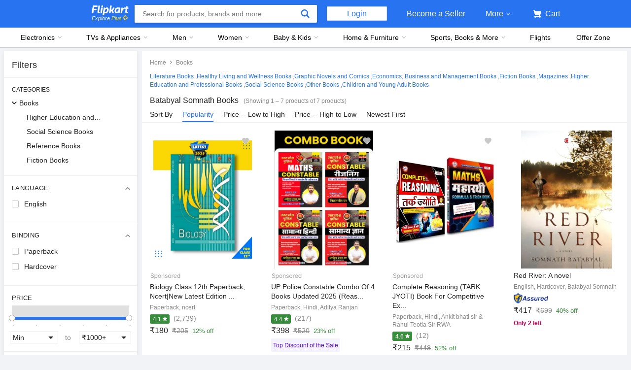

--- FILE ---
content_type: text/html; charset=utf-8
request_url: https://www.flipkart.com/books/batabyal-somnath~contributor/pr?sid=bks
body_size: 89684
content:
<!doctype html><html lang="en"><head><link href="https://rukminim2.flixcart.com" rel="preconnect"/><link rel="stylesheet" href="//static-assets-web.flixcart.com/fk-p-linchpin-web/fk-cp-zion/css/bundle.aa1465.css"/><link rel="stylesheet" href="//static-assets-web.flixcart.com/fk-p-linchpin-web/fk-cp-zion/css/bundle.fbaef9.css"/><meta http-equiv="Content-type" content="text/html; charset=utf-8"/><meta http-equiv="X-UA-Compatible" content="IE=Edge"/><meta property="fb:page_id" content="102988293558"/><meta property="fb:admins" content="658873552,624500995,100000233612389"/><link rel="shortcut icon" href="https://static-assets-web.flixcart.com/www/promos/new/20150528-140547-favicon-retina.ico"/><link type="application/opensearchdescription+xml" rel="search" href="/osdd.xml?v=2"/><meta property="og:type" content="website"/><meta name="og_site_name" property="og:site_name" content="Flipkart.com"/><link rel="apple-touch-icon" sizes="57x57" href="/apple-touch-icon-57x57.png"/><link rel="apple-touch-icon" sizes="72x72" href="/apple-touch-icon-72x72.png"/><link rel="apple-touch-icon" sizes="114x114" href="/apple-touch-icon-114x114.png"/><link rel="apple-touch-icon" sizes="144x144" href="/apple-touch-icon-144x144.png"/><link rel="apple-touch-icon" href="/apple-touch-icon-57x57.png"/><meta name="twitter:card" content="app"><meta name="twitter:site" content="@flipkart"><meta name="twitter:creator" content="@flipkart"><meta name="twitter:title" content="Batabyal Somnath Books - Buy Batabyal Somnath Books Online at Best Prices In India | Flipkart.com"><meta name="twitter:description" content="Shop for electronics, apparels & more using our Flipkart app Free shipping & COD."><meta name="twitter:app:country" content="in"><meta name="al:ios:app_name" content="Flipkart"><meta name="al:ios:app_store_id" content="742044692"><meta name="twitter:app:name:iphone" content="Flipkart"><meta name="twitter:app:id:iphone" content="742044692"><meta name="twitter:app:url:iphone" content="http://dl.flipkart.com/dl/home?"><meta name="twitter:app:name:ipad" content="Flipkart"><meta name="twitter:app:id:ipad" content="742044692"><meta name="twitter:app:url:ipad" content="http://dl.flipkart.com/dl/home?"><meta name="twitter:app:name:googleplay" content="Flipkart"><meta name="twitter:app:id:googleplay" content="com.flipkart.android"><meta name="twitter:app:url:googleplay" content="http://dl.flipkart.com/dl/home?"><style>#container {
			height: 100%;
		}</style> <script src="//static-assets-web.flixcart.com/fk-p-linchpin-web/fk-cp-zion/js/runtime.6e29b5a2.js" defer="defer" crossorigin="anonymous"></script><script src="//static-assets-web.flixcart.com/fk-p-linchpin-web/fk-cp-zion/js/vendor.79dfd802.js" defer="defer" crossorigin="anonymous"></script><script src="//static-assets-web.flixcart.com/fk-p-linchpin-web/fk-cp-zion/js/app_modules.f883c700.js" defer="defer" crossorigin="anonymous"></script><script src="//static-assets-web.flixcart.com/fk-p-linchpin-web/fk-cp-zion/js/app_common.641dcff4.js" defer="defer" crossorigin="anonymous"></script><script src="//static-assets-web.flixcart.com/fk-p-linchpin-web/fk-cp-zion/js/app.7ed078dc.js" defer="defer" crossorigin="anonymous"></script> <link rel="stylesheet" href="//static-assets-web.flixcart.com/fk-p-linchpin-web/fk-cp-zion/css/Browse.chunk.647087.css"/><title>Batabyal Somnath Books - Buy Batabyal Somnath Books Online at Best Prices In India | Flipkart.com</title><meta name="og_title" property="og:title" content="Batabyal Somnath Books - Buy Batabyal Somnath Books Online at Best Prices In India | Flipkart.com"/><meta name="Keywords" content="Batabyal Somnath Books"/> <meta name="Description" content="Batabyal Somnath Books - Buy Batabyal Somnath Books at India&#x27;s Best Online Shopping Store. Check Price in India and Shop Online. &amp;#10004; Free Shipping &amp;#10004; Cash on Delivery &amp;#10004; Best Offers"/><meta property="og:description" content="Batabyal Somnath Books - Buy Batabyal Somnath Books at India&#x27;s Best Online Shopping Store. Check Price in India and Shop Online. &amp;#10004; Free Shipping &amp;#10004; Cash on Delivery &amp;#10004; Best Offers"/>  <link rel="canonical" href="https://www.flipkart.com/books/batabyal-somnath~contributor/pr?sid&#x3D;bks"/>     <meta name="og_url" property="og:url" content="https://www.flipkart.com/books/batabyal-somnath~contributor/pr?sid&#x3D;bks"/><meta name="msvalidate.01" content="F4EEB3A0AFFDD385992A06E6920C0AC3"/> <!--[if IE 9 ]>
	<script nonce="14367830629617329304">
		window.browserVersion = 'IE9';
		document.documentElement.className += ' ie9';
	</script>
	<![endif]--><!--[if !IE]><!--><script nonce="14367830629617329304">if (/*@cc_on!@*/false) {
			window.browserVersion = 'IE10';
			document.documentElement.className += ' ie10';
		}</script><!--<![endif]--> <script nonce="14367830629617329304">;window.NREUM||(NREUM={});NREUM.init={distributed_tracing:{enabled:true},privacy:{cookies_enabled:true},ajax:{deny_list:["bam.nr-data.net"]}};

			;NREUM.loader_config={accountID:"3700282",trustKey:"3679896",agentID:"1588759528",licenseKey:"NRJS-dd5f16cdf95712c6cba",applicationID:"1588759528"}
			;NREUM.info={beacon:"bam.nr-data.net",errorBeacon:"bam.nr-data.net",licenseKey:"NRJS-dd5f16cdf95712c6cba",applicationID:"1588759528",sa:1}

			;/*! For license information please see nr-loader-spa-1.236.0.min.js.LICENSE.txt */
			(()=>{"use strict";var e,t,r={5763:(e,t,r)=>{r.d(t,{P_:()=>l,Mt:()=>g,C5:()=>s,DL:()=>v,OP:()=>T,lF:()=>D,Yu:()=>y,Dg:()=>h,CX:()=>c,GE:()=>b,sU:()=>_});var n=r(8632),i=r(9567);const o={beacon:n.ce.beacon,errorBeacon:n.ce.errorBeacon,licenseKey:void 0,applicationID:void 0,sa:void 0,queueTime:void 0,applicationTime:void 0,ttGuid:void 0,user:void 0,account:void 0,product:void 0,extra:void 0,jsAttributes:{},userAttributes:void 0,atts:void 0,transactionName:void 0,tNamePlain:void 0},a={};function s(e){if(!e)throw new Error("All info objects require an agent identifier!");if(!a[e])throw new Error("Info for ".concat(e," was never set"));return a[e]}function c(e,t){if(!e)throw new Error("All info objects require an agent identifier!");a[e]=(0,i.D)(t,o),(0,n.Qy)(e,a[e],"info")}var u=r(7056);const d=()=>{const e={blockSelector:"[data-nr-block]",maskInputOptions:{password:!0}};return{allow_bfcache:!0,privacy:{cookies_enabled:!0},ajax:{deny_list:void 0,enabled:!0,harvestTimeSeconds:10},distributed_tracing:{enabled:void 0,exclude_newrelic_header:void 0,cors_use_newrelic_header:void 0,cors_use_tracecontext_headers:void 0,allowed_origins:void 0},session:{domain:void 0,expiresMs:u.oD,inactiveMs:u.Hb},ssl:void 0,obfuscate:void 0,jserrors:{enabled:!0,harvestTimeSeconds:10},metrics:{enabled:!0},page_action:{enabled:!0,harvestTimeSeconds:30},page_view_event:{enabled:!0},page_view_timing:{enabled:!0,harvestTimeSeconds:30,long_task:!1},session_trace:{enabled:!0,harvestTimeSeconds:10},harvest:{tooManyRequestsDelay:60},session_replay:{enabled:!1,harvestTimeSeconds:60,sampleRate:.1,errorSampleRate:.1,maskTextSelector:"*",maskAllInputs:!0,get blockClass(){return"nr-block"},get ignoreClass(){return"nr-ignore"},get maskTextClass(){return"nr-mask"},get blockSelector(){return e.blockSelector},set blockSelector(t){e.blockSelector+=",".concat(t)},get maskInputOptions(){return e.maskInputOptions},set maskInputOptions(t){e.maskInputOptions={...t,password:!0}}},spa:{enabled:!0,harvestTimeSeconds:10}}},f={};function l(e){if(!e)throw new Error("All configuration objects require an agent identifier!");if(!f[e])throw new Error("Configuration for ".concat(e," was never set"));return f[e]}function h(e,t){if(!e)throw new Error("All configuration objects require an agent identifier!");f[e]=(0,i.D)(t,d()),(0,n.Qy)(e,f[e],"config")}function g(e,t){if(!e)throw new Error("All configuration objects require an agent identifier!");var r=l(e);if(r){for(var n=t.split("."),i=0;i<n.length-1;i++)if("object"!=typeof(r=r[n[i]]))return;r=r[n[n.length-1]]}return r}const p={accountID:void 0,trustKey:void 0,agentID:void 0,licenseKey:void 0,applicationID:void 0,xpid:void 0},m={};function v(e){if(!e)throw new Error("All loader-config objects require an agent identifier!");if(!m[e])throw new Error("LoaderConfig for ".concat(e," was never set"));return m[e]}function b(e,t){if(!e)throw new Error("All loader-config objects require an agent identifier!");m[e]=(0,i.D)(t,p),(0,n.Qy)(e,m[e],"loader_config")}const y=(0,n.mF)().o;var w=r(385),x=r(6818);const A={buildEnv:x.Re,bytesSent:{},queryBytesSent:{},customTransaction:void 0,disabled:!1,distMethod:x.gF,isolatedBacklog:!1,loaderType:void 0,maxBytes:3e4,offset:Math.floor(w._A?.performance?.timeOrigin||w._A?.performance?.timing?.navigationStart||Date.now()),onerror:void 0,origin:""+w._A.location,ptid:void 0,releaseIds:{},session:void 0,xhrWrappable:"function"==typeof w._A.XMLHttpRequest?.prototype?.addEventListener,version:x.q4},E={};function T(e){if(!e)throw new Error("All runtime objects require an agent identifier!");if(!E[e])throw new Error("Runtime for ".concat(e," was never set"));return E[e]}function _(e,t){if(!e)throw new Error("All runtime objects require an agent identifier!");E[e]=(0,i.D)(t,A),(0,n.Qy)(e,E[e],"runtime")}function D(e){return function(e){try{const t=s(e);return!!t.licenseKey&&!!t.errorBeacon&&!!t.applicationID}catch(e){return!1}}(e)}},9567:(e,t,r)=>{r.d(t,{D:()=>i});var n=r(50);function i(e,t){try{if(!e||"object"!=typeof e)return(0,n.Z)("Setting a Configurable requires an object as input");if(!t||"object"!=typeof t)return(0,n.Z)("Setting a Configurable requires a model to set its initial properties");const r=Object.create(Object.getPrototypeOf(t),Object.getOwnPropertyDescriptors(t)),o=0===Object.keys(r).length?e:r;for(let a in o)if(void 0!==e[a])try{"object"==typeof e[a]&&"object"==typeof t[a]?r[a]=i(e[a],t[a]):r[a]=e[a]}catch(e){(0,n.Z)("An error occurred while setting a property of a Configurable",e)}return r}catch(e){(0,n.Z)("An error occured while setting a Configurable",e)}}},6818:(e,t,r)=>{r.d(t,{Re:()=>i,gF:()=>o,q4:()=>n});const n="1.236.0",i="PROD",o="CDN"},385:(e,t,r)=>{r.d(t,{FN:()=>a,IF:()=>u,Nk:()=>f,Tt:()=>s,_A:()=>o,il:()=>n,pL:()=>c,v6:()=>i,w1:()=>d});const n="undefined"!=typeof window&&!!window.document,i="undefined"!=typeof WorkerGlobalScope&&("undefined"!=typeof self&&self instanceof WorkerGlobalScope&&self.navigator instanceof WorkerNavigator||"undefined"!=typeof globalThis&&globalThis instanceof WorkerGlobalScope&&globalThis.navigator instanceof WorkerNavigator),o=n?window:"undefined"!=typeof WorkerGlobalScope&&("undefined"!=typeof self&&self instanceof WorkerGlobalScope&&self||"undefined"!=typeof globalThis&&globalThis instanceof WorkerGlobalScope&&globalThis),a=""+o?.location,s=/iPad|iPhone|iPod/.test(navigator.userAgent),c=s&&"undefined"==typeof SharedWorker,u=(()=>{const e=navigator.userAgent.match(/Firefox[/\s](\d+\.\d+)/);return Array.isArray(e)&&e.length>=2?+e[1]:0})(),d=Boolean(n&&window.document.documentMode),f=!!navigator.sendBeacon},1117:(e,t,r)=>{r.d(t,{w:()=>o});var n=r(50);const i={agentIdentifier:"",ee:void 0};class o{constructor(e){try{if("object"!=typeof e)return(0,n.Z)("shared context requires an object as input");this.sharedContext={},Object.assign(this.sharedContext,i),Object.entries(e).forEach((e=>{let[t,r]=e;Object.keys(i).includes(t)&&(this.sharedContext[t]=r)}))}catch(e){(0,n.Z)("An error occured while setting SharedContext",e)}}}},8e3:(e,t,r)=>{r.d(t,{L:()=>d,R:()=>c});var n=r(2177),i=r(1284),o=r(4322),a=r(3325);const s={};function c(e,t){const r={staged:!1,priority:a.p[t]||0};u(e),s[e].get(t)||s[e].set(t,r)}function u(e){e&&(s[e]||(s[e]=new Map))}function d(){let e=arguments.length>0&&void 0!==arguments[0]?arguments[0]:"",t=arguments.length>1&&void 0!==arguments[1]?arguments[1]:"feature";if(u(e),!e||!s[e].get(t))return a(t);s[e].get(t).staged=!0;const r=[...s[e]];function a(t){const r=e?n.ee.get(e):n.ee,a=o.X.handlers;if(r.backlog&&a){var s=r.backlog[t],c=a[t];if(c){for(var u=0;s&&u<s.length;++u)f(s[u],c);(0,i.D)(c,(function(e,t){(0,i.D)(t,(function(t,r){r[0].on(e,r[1])}))}))}delete a[t],r.backlog[t]=null,r.emit("drain-"+t,[])}}r.every((e=>{let[t,r]=e;return r.staged}))&&(r.sort(((e,t)=>e[1].priority-t[1].priority)),r.forEach((e=>{let[t]=e;a(t)})))}function f(e,t){var r=e[1];(0,i.D)(t[r],(function(t,r){var n=e[0];if(r[0]===n){var i=r[1],o=e[3],a=e[2];i.apply(o,a)}}))}},2177:(e,t,r)=>{r.d(t,{c:()=>f,ee:()=>u});var n=r(8632),i=r(2210),o=r(1284),a=r(5763),s="nr@context";let c=(0,n.fP)();var u;function d(){}function f(e){return(0,i.X)(e,s,l)}function l(){return new d}function h(){u.aborted=!0,u.backlog={}}c.ee?u=c.ee:(u=function e(t,r){var n={},c={},f={},g=!1;try{g=16===r.length&&(0,a.OP)(r).isolatedBacklog}catch(e){}var p={on:b,addEventListener:b,removeEventListener:y,emit:v,get:x,listeners:w,context:m,buffer:A,abort:h,aborted:!1,isBuffering:E,debugId:r,backlog:g?{}:t&&"object"==typeof t.backlog?t.backlog:{}};return p;function m(e){return e&&e instanceof d?e:e?(0,i.X)(e,s,l):l()}function v(e,r,n,i,o){if(!1!==o&&(o=!0),!u.aborted||i){t&&o&&t.emit(e,r,n);for(var a=m(n),s=w(e),d=s.length,f=0;f<d;f++)s[f].apply(a,r);var l=T()[c[e]];return l&&l.push([p,e,r,a]),a}}function b(e,t){n[e]=w(e).concat(t)}function y(e,t){var r=n[e];if(r)for(var i=0;i<r.length;i++)r[i]===t&&r.splice(i,1)}function w(e){return n[e]||[]}function x(t){return f[t]=f[t]||e(p,t)}function A(e,t){var r=T();p.aborted||(0,o.D)(e,(function(e,n){t=t||"feature",c[n]=t,t in r||(r[t]=[])}))}function E(e){return!!T()[c[e]]}function T(){return p.backlog}}(void 0,"globalEE"),c.ee=u)},5546:(e,t,r)=>{r.d(t,{E:()=>n,p:()=>i});var n=r(2177).ee.get("handle");function i(e,t,r,i,o){o?(o.buffer([e],i),o.emit(e,t,r)):(n.buffer([e],i),n.emit(e,t,r))}},4322:(e,t,r)=>{r.d(t,{X:()=>o});var n=r(5546);o.on=a;var i=o.handlers={};function o(e,t,r,o){a(o||n.E,i,e,t,r)}function a(e,t,r,i,o){o||(o="feature"),e||(e=n.E);var a=t[o]=t[o]||{};(a[r]=a[r]||[]).push([e,i])}},3239:(e,t,r)=>{r.d(t,{bP:()=>s,iz:()=>c,m$:()=>a});var n=r(385);let i=!1,o=!1;try{const e={get passive(){return i=!0,!1},get signal(){return o=!0,!1}};n._A.addEventListener("test",null,e),n._A.removeEventListener("test",null,e)}catch(e){}function a(e,t){return i||o?{capture:!!e,passive:i,signal:t}:!!e}function s(e,t){let r=arguments.length>2&&void 0!==arguments[2]&&arguments[2],n=arguments.length>3?arguments[3]:void 0;window.addEventListener(e,t,a(r,n))}function c(e,t){let r=arguments.length>2&&void 0!==arguments[2]&&arguments[2],n=arguments.length>3?arguments[3]:void 0;document.addEventListener(e,t,a(r,n))}},4402:(e,t,r)=>{r.d(t,{Ht:()=>u,M:()=>c,Rl:()=>a,ky:()=>s});var n=r(385);const i="xxxxxxxx-xxxx-4xxx-yxxx-xxxxxxxxxxxx";function o(e,t){return e?15&e[t]:16*Math.random()|0}function a(){const e=n._A?.crypto||n._A?.msCrypto;let t,r=0;return e&&e.getRandomValues&&(t=e.getRandomValues(new Uint8Array(31))),i.split("").map((e=>"x"===e?o(t,++r).toString(16):"y"===e?(3&o()|8).toString(16):e)).join("")}function s(e){const t=n._A?.crypto||n._A?.msCrypto;let r,i=0;t&&t.getRandomValues&&(r=t.getRandomValues(new Uint8Array(31)));const a=[];for(var s=0;s<e;s++)a.push(o(r,++i).toString(16));return a.join("")}function c(){return s(16)}function u(){return s(32)}},7056:(e,t,r)=>{r.d(t,{Bq:()=>n,Hb:()=>o,oD:()=>i});const n="NRBA",i=144e5,o=18e5},7894:(e,t,r)=>{function n(){return Math.round(performance.now())}r.d(t,{z:()=>n})},7243:(e,t,r)=>{r.d(t,{e:()=>o});var n=r(385),i={};function o(e){if(e in i)return i[e];if(0===(e||"").indexOf("data:"))return{protocol:"data"};let t;var r=n._A?.location,o={};if(n.il)t=document.createElement("a"),t.href=e;else try{t=new URL(e,r.href)}catch(e){return o}o.port=t.port;var a=t.href.split("://");!o.port&&a[1]&&(o.port=a[1].split("/")[0].split("@").pop().split(":")[1]),o.port&&"0"!==o.port||(o.port="https"===a[0]?"443":"80"),o.hostname=t.hostname||r.hostname,o.pathname=t.pathname,o.protocol=a[0],"/"!==o.pathname.charAt(0)&&(o.pathname="/"+o.pathname);var s=!t.protocol||":"===t.protocol||t.protocol===r.protocol,c=t.hostname===r.hostname&&t.port===r.port;return o.sameOrigin=s&&(!t.hostname||c),"/"===o.pathname&&(i[e]=o),o}},50:(e,t,r)=>{function n(e,t){"function"==typeof console.warn&&(console.warn("New Relic: ".concat(e)),t&&console.warn(t))}r.d(t,{Z:()=>n})},2587:(e,t,r)=>{r.d(t,{N:()=>c,T:()=>u});var n=r(2177),i=r(5546),o=r(8e3),a=r(3325);const s={stn:[a.D.sessionTrace],err:[a.D.jserrors,a.D.metrics],ins:[a.D.pageAction],spa:[a.D.spa],sr:[a.D.sessionReplay,a.D.sessionTrace]};function c(e,t){const r=n.ee.get(t);e&&"object"==typeof e&&(Object.entries(e).forEach((e=>{let[t,n]=e;void 0===u[t]&&(s[t]?s[t].forEach((e=>{n?(0,i.p)("feat-"+t,[],void 0,e,r):(0,i.p)("block-"+t,[],void 0,e,r),(0,i.p)("rumresp-"+t,[Boolean(n)],void 0,e,r)})):n&&(0,i.p)("feat-"+t,[],void 0,void 0,r),u[t]=Boolean(n))})),Object.keys(s).forEach((e=>{void 0===u[e]&&(s[e]?.forEach((t=>(0,i.p)("rumresp-"+e,[!1],void 0,t,r))),u[e]=!1)})),(0,o.L)(t,a.D.pageViewEvent))}const u={}},2210:(e,t,r)=>{r.d(t,{X:()=>i});var n=Object.prototype.hasOwnProperty;function i(e,t,r){if(n.call(e,t))return e[t];var i=r();if(Object.defineProperty&&Object.keys)try{return Object.defineProperty(e,t,{value:i,writable:!0,enumerable:!1}),i}catch(e){}return e[t]=i,i}},1284:(e,t,r)=>{r.d(t,{D:()=>n});const n=(e,t)=>Object.entries(e||{}).map((e=>{let[r,n]=e;return t(r,n)}))},4351:(e,t,r)=>{r.d(t,{P:()=>o});var n=r(2177);const i=()=>{const e=new WeakSet;return(t,r)=>{if("object"==typeof r&&null!==r){if(e.has(r))return;e.add(r)}return r}};function o(e){try{return JSON.stringify(e,i())}catch(e){try{n.ee.emit("internal-error",[e])}catch(e){}}}},3960:(e,t,r)=>{r.d(t,{K:()=>a,b:()=>o});var n=r(3239);function i(){return"undefined"==typeof document||"complete"===document.readyState}function o(e,t){if(i())return e();(0,n.bP)("load",e,t)}function a(e){if(i())return e();(0,n.iz)("DOMContentLoaded",e)}},8632:(e,t,r)=>{r.d(t,{EZ:()=>u,Qy:()=>c,ce:()=>o,fP:()=>a,gG:()=>d,mF:()=>s});var n=r(7894),i=r(385);const o={beacon:"bam.nr-data.net",errorBeacon:"bam.nr-data.net"};function a(){return i._A.NREUM||(i._A.NREUM={}),void 0===i._A.newrelic&&(i._A.newrelic=i._A.NREUM),i._A.NREUM}function s(){let e=a();return e.o||(e.o={ST:i._A.setTimeout,SI:i._A.setImmediate,CT:i._A.clearTimeout,XHR:i._A.XMLHttpRequest,REQ:i._A.Request,EV:i._A.Event,PR:i._A.Promise,MO:i._A.MutationObserver,FETCH:i._A.fetch}),e}function c(e,t,r){let i=a();const o=i.initializedAgents||{},s=o[e]||{};return Object.keys(s).length||(s.initializedAt={ms:(0,n.z)(),date:new Date}),i.initializedAgents={...o,[e]:{...s,[r]:t}},i}function u(e,t){a()[e]=t}function d(){return function(){let e=a();const t=e.info||{};e.info={beacon:o.beacon,errorBeacon:o.errorBeacon,...t}}(),function(){let e=a();const t=e.init||{};e.init={...t}}(),s(),function(){let e=a();const t=e.loader_config||{};e.loader_config={...t}}(),a()}},7956:(e,t,r)=>{r.d(t,{N:()=>i});var n=r(3239);function i(e){let t=arguments.length>1&&void 0!==arguments[1]&&arguments[1],r=arguments.length>2?arguments[2]:void 0,i=arguments.length>3?arguments[3]:void 0;return void(0,n.iz)("visibilitychange",(function(){if(t)return void("hidden"==document.visibilityState&&e());e(document.visibilityState)}),r,i)}},1214:(e,t,r)=>{r.d(t,{em:()=>v,u5:()=>N,QU:()=>S,_L:()=>I,Gm:()=>L,Lg:()=>M,gy:()=>U,BV:()=>Q,Kf:()=>ee});var n=r(2177);const i="nr@original";var o=Object.prototype.hasOwnProperty,a=!1;function s(e,t){return e||(e=n.ee),r.inPlace=function(e,t,n,i,o){n||(n="");var a,s,c,u="-"===n.charAt(0);for(c=0;c<t.length;c++)d(a=e[s=t[c]])||(e[s]=r(a,u?s+n:n,i,s,o))},r.flag=i,r;function r(t,r,n,a,s){return d(t)?t:(r||(r=""),nrWrapper[i]=t,u(t,nrWrapper,e),nrWrapper);function nrWrapper(){var i,u,d,f;try{u=this,i=[...arguments],d="function"==typeof n?n(i,u):n||{}}catch(t){c([t,"",[i,u,a],d],e)}o(r+"start",[i,u,a],d,s);try{return f=t.apply(u,i)}catch(e){throw o(r+"err",[i,u,e],d,s),e}finally{o(r+"end",[i,u,f],d,s)}}}function o(r,n,i,o){if(!a||t){var s=a;a=!0;try{e.emit(r,n,i,t,o)}catch(t){c([t,r,n,i],e)}a=s}}}function c(e,t){t||(t=n.ee);try{t.emit("internal-error",e)}catch(e){}}function u(e,t,r){if(Object.defineProperty&&Object.keys)try{return Object.keys(e).forEach((function(r){Object.defineProperty(t,r,{get:function(){return e[r]},set:function(t){return e[r]=t,t}})})),t}catch(e){c([e],r)}for(var n in e)o.call(e,n)&&(t[n]=e[n]);return t}function d(e){return!(e&&e instanceof Function&&e.apply&&!e[i])}var f=r(2210),l=r(385);const h={},g=XMLHttpRequest,p="addEventListener",m="removeEventListener";function v(e){var t=function(e){return(e||n.ee).get("events")}(e);if(h[t.debugId]++)return t;h[t.debugId]=1;var r=s(t,!0);function i(e){r.inPlace(e,[p,m],"-",o)}function o(e,t){return e[1]}return"getPrototypeOf"in Object&&(l.il&&b(document,i),b(l._A,i),b(g.prototype,i)),t.on(p+"-start",(function(e,t){var n=e[1];if(null!==n&&("function"==typeof n||"object"==typeof n)){var i=(0,f.X)(n,"nr@wrapped",(function(){var e={object:function(){if("function"!=typeof n.handleEvent)return;return n.handleEvent.apply(n,arguments)},function:n}[typeof n];return e?r(e,"fn-",null,e.name||"anonymous"):n}));this.wrapped=e[1]=i}})),t.on(m+"-start",(function(e){e[1]=this.wrapped||e[1]})),t}function b(e,t){let r=e;for(;"object"==typeof r&&!Object.prototype.hasOwnProperty.call(r,p);)r=Object.getPrototypeOf(r);for(var n=arguments.length,i=new Array(n>2?n-2:0),o=2;o<n;o++)i[o-2]=arguments[o];r&&t(r,...i)}var y="fetch-",w=y+"body-",x=["arrayBuffer","blob","json","text","formData"],A=l._A.Request,E=l._A.Response,T="prototype",_="nr@context";const D={};function N(e){const t=function(e){return(e||n.ee).get("fetch")}(e);if(!(A&&E&&l._A.fetch))return t;if(D[t.debugId]++)return t;function r(e,r,n){var i=e[r];"function"==typeof i&&(e[r]=function(){var e,r=[...arguments],o={};t.emit(n+"before-start",[r],o),o[_]&&o[_].dt&&(e=o[_].dt);var a=i.apply(this,r);return t.emit(n+"start",[r,e],a),a.then((function(e){return t.emit(n+"end",[null,e],a),e}),(function(e){throw t.emit(n+"end",[e],a),e}))})}return D[t.debugId]=1,x.forEach((e=>{r(A[T],e,w),r(E[T],e,w)})),r(l._A,"fetch",y),t.on(y+"end",(function(e,r){var n=this;if(r){var i=r.headers.get("content-length");null!==i&&(n.rxSize=i),t.emit(y+"done",[null,r],n)}else t.emit(y+"done",[e],n)})),t}const O={},j=["pushState","replaceState"];function S(e){const t=function(e){return(e||n.ee).get("history")}(e);return!l.il||O[t.debugId]++||(O[t.debugId]=1,s(t).inPlace(window.history,j,"-")),t}var P=r(3239);const C={},R=["appendChild","insertBefore","replaceChild"];function I(e){const t=function(e){return(e||n.ee).get("jsonp")}(e);if(!l.il||C[t.debugId])return t;C[t.debugId]=!0;var r=s(t),i=/[?&](?:callback|cb)=([^&#]+)/,o=/(.*)\.([^.]+)/,a=/^(\w+)(\.|$)(.*)$/;function c(e,t){var r=e.match(a),n=r[1],i=r[3];return i?c(i,t[n]):t[n]}return r.inPlace(Node.prototype,R,"dom-"),t.on("dom-start",(function(e){!function(e){if(!e||"string"!=typeof e.nodeName||"script"!==e.nodeName.toLowerCase())return;if("function"!=typeof e.addEventListener)return;var n=(a=e.src,s=a.match(i),s?s[1]:null);var a,s;if(!n)return;var u=function(e){var t=e.match(o);if(t&&t.length>=3)return{key:t[2],parent:c(t[1],window)};return{key:e,parent:window}}(n);if("function"!=typeof u.parent[u.key])return;var d={};function f(){t.emit("jsonp-end",[],d),e.removeEventListener("load",f,(0,P.m$)(!1)),e.removeEventListener("error",l,(0,P.m$)(!1))}function l(){t.emit("jsonp-error",[],d),t.emit("jsonp-end",[],d),e.removeEventListener("load",f,(0,P.m$)(!1)),e.removeEventListener("error",l,(0,P.m$)(!1))}r.inPlace(u.parent,[u.key],"cb-",d),e.addEventListener("load",f,(0,P.m$)(!1)),e.addEventListener("error",l,(0,P.m$)(!1)),t.emit("new-jsonp",[e.src],d)}(e[0])})),t}var k=r(5763);const H={};function L(e){const t=function(e){return(e||n.ee).get("mutation")}(e);if(!l.il||H[t.debugId])return t;H[t.debugId]=!0;var r=s(t),i=k.Yu.MO;return i&&(window.MutationObserver=function(e){return this instanceof i?new i(r(e,"fn-")):i.apply(this,arguments)},MutationObserver.prototype=i.prototype),t}const z={};function M(e){const t=function(e){return(e||n.ee).get("promise")}(e);if(z[t.debugId])return t;z[t.debugId]=!0;var r=n.c,o=s(t),a=k.Yu.PR;return a&&function(){function e(r){var n=t.context(),i=o(r,"executor-",n,null,!1);const s=Reflect.construct(a,[i],e);return t.context(s).getCtx=function(){return n},s}l._A.Promise=e,Object.defineProperty(e,"name",{value:"Promise"}),e.toString=function(){return a.toString()},Object.setPrototypeOf(e,a),["all","race"].forEach((function(r){const n=a[r];e[r]=function(e){let i=!1;[...e||[]].forEach((e=>{this.resolve(e).then(a("all"===r),a(!1))}));const o=n.apply(this,arguments);return o;function a(e){return function(){t.emit("propagate",[null,!i],o,!1,!1),i=i||!e}}}})),["resolve","reject"].forEach((function(r){const n=a[r];e[r]=function(e){const r=n.apply(this,arguments);return e!==r&&t.emit("propagate",[e,!0],r,!1,!1),r}})),e.prototype=a.prototype;const n=a.prototype.then;a.prototype.then=function(){var e=this,i=r(e);i.promise=e;for(var a=arguments.length,s=new Array(a),c=0;c<a;c++)s[c]=arguments[c];s[0]=o(s[0],"cb-",i,null,!1),s[1]=o(s[1],"cb-",i,null,!1);const u=n.apply(this,s);return i.nextPromise=u,t.emit("propagate",[e,!0],u,!1,!1),u},a.prototype.then[i]=n,t.on("executor-start",(function(e){e[0]=o(e[0],"resolve-",this,null,!1),e[1]=o(e[1],"resolve-",this,null,!1)})),t.on("executor-err",(function(e,t,r){e[1](r)})),t.on("cb-end",(function(e,r,n){t.emit("propagate",[n,!0],this.nextPromise,!1,!1)})),t.on("propagate",(function(e,r,n){this.getCtx&&!r||(this.getCtx=function(){if(e instanceof Promise)var r=t.context(e);return r&&r.getCtx?r.getCtx():this})}))}(),t}const B={},F="requestAnimationFrame";function U(e){const t=function(e){return(e||n.ee).get("raf")}(e);if(!l.il||B[t.debugId]++)return t;B[t.debugId]=1;var r=s(t);return r.inPlace(window,[F],"raf-"),t.on("raf-start",(function(e){e[0]=r(e[0],"fn-")})),t}const q={},G="setTimeout",V="setInterval",X="clearTimeout",W="-start",Z="-",$=[G,"setImmediate",V,X,"clearImmediate"];function Q(e){const t=function(e){return(e||n.ee).get("timer")}(e);if(q[t.debugId]++)return t;q[t.debugId]=1;var r=s(t);return r.inPlace(l._A,$.slice(0,2),G+Z),r.inPlace(l._A,$.slice(2,3),V+Z),r.inPlace(l._A,$.slice(3),X+Z),t.on(V+W,(function(e,t,n){e[0]=r(e[0],"fn-",null,n)})),t.on(G+W,(function(e,t,n){this.method=n,this.timerDuration=isNaN(e[1])?0:+e[1],e[0]=r(e[0],"fn-",this,n)})),t}var Y=r(50);const K={},J=["open","send"];function ee(e){var t=e||n.ee;const r=function(e){return(e||n.ee).get("xhr")}(t);if(K[r.debugId]++)return r;K[r.debugId]=1,v(t);var i=s(r),o=k.Yu.XHR,a=k.Yu.MO,c=k.Yu.PR,u=k.Yu.SI,d="readystatechange",f=["onload","onerror","onabort","onloadstart","onloadend","onprogress","ontimeout"],h=[],g=l._A.XMLHttpRequest.listeners,p=l._A.XMLHttpRequest=function(e){var t=new o(e);function n(){try{r.emit("new-xhr",[t],t),t.addEventListener(d,b,(0,P.m$)(!1))}catch(e){(0,Y.Z)("An error occured while intercepting XHR",e);try{r.emit("internal-error",[e])}catch(e){}}}return this.listeners=g?[...g,n]:[n],this.listeners.forEach((e=>e())),t};function m(e,t){i.inPlace(t,["onreadystatechange"],"fn-",E)}function b(){var e=this,t=r.context(e);e.readyState>3&&!t.resolved&&(t.resolved=!0,r.emit("xhr-resolved",[],e)),i.inPlace(e,f,"fn-",E)}if(function(e,t){for(var r in e)t[r]=e[r]}(o,p),p.prototype=o.prototype,i.inPlace(p.prototype,J,"-xhr-",E),r.on("send-xhr-start",(function(e,t){m(e,t),function(e){h.push(e),a&&(y?y.then(A):u?u(A):(w=-w,x.data=w))}(t)})),r.on("open-xhr-start",m),a){var y=c&&c.resolve();if(!u&&!c){var w=1,x=document.createTextNode(w);new a(A).observe(x,{characterData:!0})}}else t.on("fn-end",(function(e){e[0]&&e[0].type===d||A()}));function A(){for(var e=0;e<h.length;e++)m(0,h[e]);h.length&&(h=[])}function E(e,t){return t}return r}},7825:(e,t,r)=>{r.d(t,{t:()=>n});const n=r(3325).D.ajax},6660:(e,t,r)=>{r.d(t,{A:()=>i,t:()=>n});const n=r(3325).D.jserrors,i="nr@seenError"},3081:(e,t,r)=>{r.d(t,{gF:()=>o,mY:()=>i,t9:()=>n,vz:()=>s,xS:()=>a});const n=r(3325).D.metrics,i="sm",o="cm",a="storeSupportabilityMetrics",s="storeEventMetrics"},4649:(e,t,r)=>{r.d(t,{t:()=>n});const n=r(3325).D.pageAction},7633:(e,t,r)=>{r.d(t,{Dz:()=>i,OJ:()=>a,qw:()=>o,t9:()=>n});const n=r(3325).D.pageViewEvent,i="firstbyte",o="domcontent",a="windowload"},9251:(e,t,r)=>{r.d(t,{t:()=>n});const n=r(3325).D.pageViewTiming},3614:(e,t,r)=>{r.d(t,{BST_RESOURCE:()=>i,END:()=>s,FEATURE_NAME:()=>n,FN_END:()=>u,FN_START:()=>c,PUSH_STATE:()=>d,RESOURCE:()=>o,START:()=>a});const n=r(3325).D.sessionTrace,i="bstResource",o="resource",a="-start",s="-end",c="fn"+a,u="fn"+s,d="pushState"},7836:(e,t,r)=>{r.d(t,{BODY:()=>A,CB_END:()=>E,CB_START:()=>u,END:()=>x,FEATURE_NAME:()=>i,FETCH:()=>_,FETCH_BODY:()=>v,FETCH_DONE:()=>m,FETCH_START:()=>p,FN_END:()=>c,FN_START:()=>s,INTERACTION:()=>l,INTERACTION_API:()=>d,INTERACTION_EVENTS:()=>o,JSONP_END:()=>b,JSONP_NODE:()=>g,JS_TIME:()=>T,MAX_TIMER_BUDGET:()=>a,REMAINING:()=>f,SPA_NODE:()=>h,START:()=>w,originalSetTimeout:()=>y});var n=r(5763);const i=r(3325).D.spa,o=["click","submit","keypress","keydown","keyup","change"],a=999,s="fn-start",c="fn-end",u="cb-start",d="api-ixn-",f="remaining",l="interaction",h="spaNode",g="jsonpNode",p="fetch-start",m="fetch-done",v="fetch-body-",b="jsonp-end",y=n.Yu.ST,w="-start",x="-end",A="-body",E="cb"+x,T="jsTime",_="fetch"},5938:(e,t,r)=>{r.d(t,{W:()=>o});var n=r(5763),i=r(2177);class o{constructor(e,t,r){this.agentIdentifier=e,this.aggregator=t,this.ee=i.ee.get(e,(0,n.OP)(this.agentIdentifier).isolatedBacklog),this.featureName=r,this.blocked=!1}}},9144:(e,t,r)=>{r.d(t,{j:()=>m});var n=r(3325),i=r(5763),o=r(5546),a=r(2177),s=r(7894),c=r(8e3),u=r(3960),d=r(385),f=r(50),l=r(3081),h=r(8632);function g(){const e=(0,h.gG)();["setErrorHandler","finished","addToTrace","inlineHit","addRelease","addPageAction","setCurrentRouteName","setPageViewName","setCustomAttribute","interaction","noticeError","setUserId"].forEach((t=>{e[t]=function(){for(var r=arguments.length,n=new Array(r),i=0;i<r;i++)n[i]=arguments[i];return function(t){for(var r=arguments.length,n=new Array(r>1?r-1:0),i=1;i<r;i++)n[i-1]=arguments[i];let o=[];return Object.values(e.initializedAgents).forEach((e=>{e.exposed&&e.api[t]&&o.push(e.api[t](...n))})),o.length>1?o:o[0]}(t,...n)}}))}var p=r(2587);function m(e){let t=arguments.length>1&&void 0!==arguments[1]?arguments[1]:{},m=arguments.length>2?arguments[2]:void 0,v=arguments.length>3?arguments[3]:void 0,{init:b,info:y,loader_config:w,runtime:x={loaderType:m},exposed:A=!0}=t;const E=(0,h.gG)();y||(b=E.init,y=E.info,w=E.loader_config),(0,i.Dg)(e,b||{}),(0,i.GE)(e,w||{}),(0,i.sU)(e,x),y.jsAttributes??={},d.v6&&(y.jsAttributes.isWorker=!0),(0,i.CX)(e,y),g();const T=function(e,t){t||(0,c.R)(e,"api");const h={};var g=a.ee.get(e),p=g.get("tracer"),m="api-",v=m+"ixn-";function b(t,r,n,o){const a=(0,i.C5)(e);return null===r?delete a.jsAttributes[t]:(0,i.CX)(e,{...a,jsAttributes:{...a.jsAttributes,[t]:r}}),x(m,n,!0,o||null===r?"session":void 0)(t,r)}function y(){}["setErrorHandler","finished","addToTrace","inlineHit","addRelease"].forEach((e=>h[e]=x(m,e,!0,"api"))),h.addPageAction=x(m,"addPageAction",!0,n.D.pageAction),h.setCurrentRouteName=x(m,"routeName",!0,n.D.spa),h.setPageViewName=function(t,r){if("string"==typeof t)return"/"!==t.charAt(0)&&(t="/"+t),(0,i.OP)(e).customTransaction=(r||"http://custom.transaction")+t,x(m,"setPageViewName",!0)()},h.setCustomAttribute=function(e,t){let r=arguments.length>2&&void 0!==arguments[2]&&arguments[2];if("string"==typeof e){if(["string","number"].includes(typeof t)||null===t)return b(e,t,"setCustomAttribute",r);(0,f.Z)("Failed to execute setCustomAttribute.\nNon-null value must be a string or number type, but a type of <".concat(typeof t,"> was provided."))}else(0,f.Z)("Failed to execute setCustomAttribute.\nName must be a string type, but a type of <".concat(typeof e,"> was provided."))},h.setUserId=function(e){if("string"==typeof e||null===e)return b("enduser.id",e,"setUserId",!0);(0,f.Z)("Failed to execute setUserId.\nNon-null value must be a string type, but a type of <".concat(typeof e,"> was provided."))},h.interaction=function(){return(new y).get()};var w=y.prototype={createTracer:function(e,t){var r={},i=this,a="function"==typeof t;return(0,o.p)(v+"tracer",[(0,s.z)(),e,r],i,n.D.spa,g),function(){if(p.emit((a?"":"no-")+"fn-start",[(0,s.z)(),i,a],r),a)try{return t.apply(this,arguments)}catch(e){throw p.emit("fn-err",[arguments,this,"string"==typeof e?new Error(e):e],r),e}finally{p.emit("fn-end",[(0,s.z)()],r)}}}};function x(e,t,r,i){return function(){return(0,o.p)(l.xS,["API/"+t+"/called"],void 0,n.D.metrics,g),i&&(0,o.p)(e+t,[(0,s.z)(),...arguments],r?null:this,i,g),r?void 0:this}}function A(){r.e(439).then(r.bind(r,7438)).then((t=>{let{setAPI:r}=t;r(e),(0,c.L)(e,"api")})).catch((()=>(0,f.Z)("Downloading runtime APIs failed...")))}return["actionText","setName","setAttribute","save","ignore","onEnd","getContext","end","get"].forEach((e=>{w[e]=x(v,e,void 0,n.D.spa)})),h.noticeError=function(e,t){"string"==typeof e&&(e=new Error(e)),(0,o.p)(l.xS,["API/noticeError/called"],void 0,n.D.metrics,g),(0,o.p)("err",[e,(0,s.z)(),!1,t],void 0,n.D.jserrors,g)},d.il?(0,u.b)((()=>A()),!0):A(),h}(e,v);return(0,h.Qy)(e,T,"api"),(0,h.Qy)(e,A,"exposed"),(0,h.EZ)("activatedFeatures",p.T),T}},3325:(e,t,r)=>{r.d(t,{D:()=>n,p:()=>i});const n={ajax:"ajax",jserrors:"jserrors",metrics:"metrics",pageAction:"page_action",pageViewEvent:"page_view_event",pageViewTiming:"page_view_timing",sessionReplay:"session_replay",sessionTrace:"session_trace",spa:"spa"},i={[n.pageViewEvent]:1,[n.pageViewTiming]:2,[n.metrics]:3,[n.jserrors]:4,[n.ajax]:5,[n.sessionTrace]:6,[n.pageAction]:7,[n.spa]:8,[n.sessionReplay]:9}}},n={};function i(e){var t=n[e];if(void 0!==t)return t.exports;var o=n[e]={exports:{}};return r[e](o,o.exports,i),o.exports}i.m=r,i.d=(e,t)=>{for(var r in t)i.o(t,r)&&!i.o(e,r)&&Object.defineProperty(e,r,{enumerable:!0,get:t[r]})},i.f={},i.e=e=>Promise.all(Object.keys(i.f).reduce(((t,r)=>(i.f[r](e,t),t)),[])),i.u=e=>(({78:"page_action-aggregate",147:"metrics-aggregate",242:"session-manager",317:"jserrors-aggregate",348:"page_view_timing-aggregate",412:"lazy-feature-loader",439:"async-api",538:"recorder",590:"session_replay-aggregate",675:"compressor",733:"session_trace-aggregate",786:"page_view_event-aggregate",873:"spa-aggregate",898:"ajax-aggregate"}[e]||e)+"."+{78:"ac76d497",147:"3dc53903",148:"1a20d5fe",242:"2a64278a",317:"49e41428",348:"bd6de33a",412:"2f55ce66",439:"30bd804e",538:"1b18459f",590:"cf0efb30",675:"ae9f91a8",733:"83105561",786:"06482edd",860:"03a8b7a5",873:"e6b09d52",898:"998ef92b"}[e]+"-1.236.0.min.js"),i.o=(e,t)=>Object.prototype.hasOwnProperty.call(e,t),e={},t="NRBA:",i.l=(r,n,o,a)=>{if(e[r])e[r].push(n);else{var s,c;if(void 0!==o)for(var u=document.getElementsByTagName("script"),d=0;d<u.length;d++){var f=u[d];if(f.getAttribute("src")==r||f.getAttribute("data-webpack")==t+o){s=f;break}}s||(c=!0,(s=document.createElement("script")).charset="utf-8",s.timeout=120,i.nc&&s.setAttribute("nonce",i.nc),s.setAttribute("data-webpack",t+o),s.src=r),e[r]=[n];var l=(t,n)=>{s.onerror=s.onload=null,clearTimeout(h);var i=e[r];if(delete e[r],s.parentNode&&s.parentNode.removeChild(s),i&&i.forEach((e=>e(n))),t)return t(n)},h=setTimeout(l.bind(null,void 0,{type:"timeout",target:s}),12e4);s.onerror=l.bind(null,s.onerror),s.onload=l.bind(null,s.onload),c&&document.head.appendChild(s)}},i.r=e=>{"undefined"!=typeof Symbol&&Symbol.toStringTag&&Object.defineProperty(e,Symbol.toStringTag,{value:"Module"}),Object.defineProperty(e,"__esModule",{value:!0})},i.j=364,i.p="https://js-agent.newrelic.com/",(()=>{var e={364:0,953:0};i.f.j=(t,r)=>{var n=i.o(e,t)?e[t]:void 0;if(0!==n)if(n)r.push(n[2]);else{var o=new Promise(((r,i)=>n=e[t]=[r,i]));r.push(n[2]=o);var a=i.p+i.u(t),s=new Error;i.l(a,(r=>{if(i.o(e,t)&&(0!==(n=e[t])&&(e[t]=void 0),n)){var o=r&&("load"===r.type?"missing":r.type),a=r&&r.target&&r.target.src;s.message="Loading chunk "+t+" failed.\n("+o+": "+a+")",s.name="ChunkLoadError",s.type=o,s.request=a,n[1](s)}}),"chunk-"+t,t)}};var t=(t,r)=>{var n,o,[a,s,c]=r,u=0;if(a.some((t=>0!==e[t]))){for(n in s)i.o(s,n)&&(i.m[n]=s[n]);if(c)c(i)}for(t&&t(r);u<a.length;u++)o=a[u],i.o(e,o)&&e[o]&&e[o][0](),e[o]=0},r=window.webpackChunkNRBA=window.webpackChunkNRBA||[];r.forEach(t.bind(null,0)),r.push=t.bind(null,r.push.bind(r))})();var o={};(()=>{i.r(o);var e=i(3325),t=i(5763);const r=Object.values(e.D);function n(e){const n={};return r.forEach((r=>{n[r]=function(e,r){return!1!==(0,t.Mt)(r,"".concat(e,".enabled"))}(r,e)})),n}var a=i(9144);var s=i(5546),c=i(385),u=i(8e3),d=i(5938),f=i(3960),l=i(50);class h extends d.W{constructor(e,t,r){let n=!(arguments.length>3&&void 0!==arguments[3])||arguments[3];super(e,t,r),this.auto=n,this.abortHandler,this.featAggregate,this.onAggregateImported,n&&(0,u.R)(e,r)}importAggregator(){let e=arguments.length>0&&void 0!==arguments[0]?arguments[0]:{};if(this.featAggregate||!this.auto)return;const r=c.il&&!0===(0,t.Mt)(this.agentIdentifier,"privacy.cookies_enabled");let n;this.onAggregateImported=new Promise((e=>{n=e}));const o=async()=>{let t;try{if(r){const{setupAgentSession:e}=await Promise.all([i.e(860),i.e(242)]).then(i.bind(i,3228));t=e(this.agentIdentifier)}}catch(e){(0,l.Z)("A problem occurred when starting up session manager. This page will not start or extend any session.",e)}try{if(!this.shouldImportAgg(this.featureName,t))return void(0,u.L)(this.agentIdentifier,this.featureName);const{lazyFeatureLoader:r}=await i.e(412).then(i.bind(i,8582)),{Aggregate:o}=await r(this.featureName,"aggregate");this.featAggregate=new o(this.agentIdentifier,this.aggregator,e),n(!0)}catch(e){(0,l.Z)("Downloading and initializing ".concat(this.featureName," failed..."),e),this.abortHandler?.(),n(!1)}};c.il?(0,f.b)((()=>o()),!0):o()}shouldImportAgg(r,n){return r!==e.D.sessionReplay||!1!==(0,t.Mt)(this.agentIdentifier,"session_trace.enabled")&&(!!n?.isNew||!!n?.state.sessionReplay)}}var g=i(7633),p=i(7894);class m extends h{static featureName=g.t9;constructor(r,n){let i=!(arguments.length>2&&void 0!==arguments[2])||arguments[2];if(super(r,n,g.t9,i),("undefined"==typeof PerformanceNavigationTiming||c.Tt)&&"undefined"!=typeof PerformanceTiming){const n=(0,t.OP)(r);n[g.Dz]=Math.max(Date.now()-n.offset,0),(0,f.K)((()=>n[g.qw]=Math.max((0,p.z)()-n[g.Dz],0))),(0,f.b)((()=>{const t=(0,p.z)();n[g.OJ]=Math.max(t-n[g.Dz],0),(0,s.p)("timing",["load",t],void 0,e.D.pageViewTiming,this.ee)}))}this.importAggregator()}}var v=i(1117),b=i(1284);class y extends v.w{constructor(e){super(e),this.aggregatedData={}}store(e,t,r,n,i){var o=this.getBucket(e,t,r,i);return o.metrics=function(e,t){t||(t={count:0});return t.count+=1,(0,b.D)(e,(function(e,r){t[e]=w(r,t[e])})),t}(n,o.metrics),o}merge(e,t,r,n,i){var o=this.getBucket(e,t,n,i);if(o.metrics){var a=o.metrics;a.count+=r.count,(0,b.D)(r,(function(e,t){if("count"!==e){var n=a[e],i=r[e];i&&!i.c?a[e]=w(i.t,n):a[e]=function(e,t){if(!t)return e;t.c||(t=x(t.t));return t.min=Math.min(e.min,t.min),t.max=Math.max(e.max,t.max),t.t+=e.t,t.sos+=e.sos,t.c+=e.c,t}(i,a[e])}}))}else o.metrics=r}storeMetric(e,t,r,n){var i=this.getBucket(e,t,r);return i.stats=w(n,i.stats),i}getBucket(e,t,r,n){this.aggregatedData[e]||(this.aggregatedData[e]={});var i=this.aggregatedData[e][t];return i||(i=this.aggregatedData[e][t]={params:r||{}},n&&(i.custom=n)),i}get(e,t){return t?this.aggregatedData[e]&&this.aggregatedData[e][t]:this.aggregatedData[e]}take(e){for(var t={},r="",n=!1,i=0;i<e.length;i++)t[r=e[i]]=A(this.aggregatedData[r]),t[r].length&&(n=!0),delete this.aggregatedData[r];return n?t:null}}function w(e,t){return null==e?function(e){e?e.c++:e={c:1};return e}(t):t?(t.c||(t=x(t.t)),t.c+=1,t.t+=e,t.sos+=e*e,e>t.max&&(t.max=e),e<t.min&&(t.min=e),t):{t:e}}function x(e){return{t:e,min:e,max:e,sos:e*e,c:1}}function A(e){return"object"!=typeof e?[]:(0,b.D)(e,E)}function E(e,t){return t}var T=i(8632),_=i(4402),D=i(4351);var N=i(7956),O=i(3239),j=i(9251);class S extends h{static featureName=j.t;constructor(e,r){let n=!(arguments.length>2&&void 0!==arguments[2])||arguments[2];super(e,r,j.t,n),c.il&&((0,t.OP)(e).initHidden=Boolean("hidden"===document.visibilityState),(0,N.N)((()=>(0,s.p)("docHidden",[(0,p.z)()],void 0,j.t,this.ee)),!0),(0,O.bP)("pagehide",(()=>(0,s.p)("winPagehide",[(0,p.z)()],void 0,j.t,this.ee))),this.importAggregator())}}var P=i(3081);class C extends h{static featureName=P.t9;constructor(e,t){let r=!(arguments.length>2&&void 0!==arguments[2])||arguments[2];super(e,t,P.t9,r),this.importAggregator()}}var R,I=i(2210),k=i(1214),H=i(2177),L={};try{R=localStorage.getItem("__nr_flags").split(","),console&&"function"==typeof console.log&&(L.console=!0,-1!==R.indexOf("dev")&&(L.dev=!0),-1!==R.indexOf("nr_dev")&&(L.nrDev=!0))}catch(e){}function z(e){try{L.console&&z(e)}catch(e){}}L.nrDev&&H.ee.on("internal-error",(function(e){z(e.stack)})),L.dev&&H.ee.on("fn-err",(function(e,t,r){z(r.stack)})),L.dev&&(z("NR AGENT IN DEVELOPMENT MODE"),z("flags: "+(0,b.D)(L,(function(e,t){return e})).join(", ")));var M=i(6660);class B extends h{static featureName=M.t;constructor(r,n){let i=!(arguments.length>2&&void 0!==arguments[2])||arguments[2];super(r,n,M.t,i),this.skipNext=0;try{this.removeOnAbort=new AbortController}catch(e){}const o=this;o.ee.on("fn-start",(function(e,t,r){o.abortHandler&&(o.skipNext+=1)})),o.ee.on("fn-err",(function(t,r,n){o.abortHandler&&!n[M.A]&&((0,I.X)(n,M.A,(function(){return!0})),this.thrown=!0,(0,s.p)("err",[n,(0,p.z)()],void 0,e.D.jserrors,o.ee))})),o.ee.on("fn-end",(function(){o.abortHandler&&!this.thrown&&o.skipNext>0&&(o.skipNext-=1)})),o.ee.on("internal-error",(function(t){(0,s.p)("ierr",[t,(0,p.z)(),!0],void 0,e.D.jserrors,o.ee)})),this.origOnerror=c._A.onerror,c._A.onerror=this.onerrorHandler.bind(this),c._A.addEventListener("unhandledrejection",(t=>{const r=function(e){let t="Unhandled Promise Rejection: ";if(e instanceof Error)try{return e.message=t+e.message,e}catch(t){return e}if(void 0===e)return new Error(t);try{return new Error(t+(0,D.P)(e))}catch(e){return new Error(t)}}(t.reason);(0,s.p)("err",[r,(0,p.z)(),!1,{unhandledPromiseRejection:1}],void 0,e.D.jserrors,this.ee)}),(0,O.m$)(!1,this.removeOnAbort?.signal)),(0,k.gy)(this.ee),(0,k.BV)(this.ee),(0,k.em)(this.ee),(0,t.OP)(r).xhrWrappable&&(0,k.Kf)(this.ee),this.abortHandler=this.#e,this.importAggregator()}#e(){this.removeOnAbort?.abort(),this.abortHandler=void 0}onerrorHandler(t,r,n,i,o){"function"==typeof this.origOnerror&&this.origOnerror(...arguments);try{this.skipNext?this.skipNext-=1:(0,s.p)("err",[o||new F(t,r,n),(0,p.z)()],void 0,e.D.jserrors,this.ee)}catch(t){try{(0,s.p)("ierr",[t,(0,p.z)(),!0],void 0,e.D.jserrors,this.ee)}catch(e){}}return!1}}function F(e,t,r){this.message=e||"Uncaught error with no additional information",this.sourceURL=t,this.line=r}let U=1;const q="nr@id";function G(e){const t=typeof e;return!e||"object"!==t&&"function"!==t?-1:e===c._A?0:(0,I.X)(e,q,(function(){return U++}))}function V(e){if("string"==typeof e&&e.length)return e.length;if("object"==typeof e){if("undefined"!=typeof ArrayBuffer&&e instanceof ArrayBuffer&&e.byteLength)return e.byteLength;if("undefined"!=typeof Blob&&e instanceof Blob&&e.size)return e.size;if(!("undefined"!=typeof FormData&&e instanceof FormData))try{return(0,D.P)(e).length}catch(e){return}}}var X=i(7243);class W{constructor(e){this.agentIdentifier=e,this.generateTracePayload=this.generateTracePayload.bind(this),this.shouldGenerateTrace=this.shouldGenerateTrace.bind(this)}generateTracePayload(e){if(!this.shouldGenerateTrace(e))return null;var r=(0,t.DL)(this.agentIdentifier);if(!r)return null;var n=(r.accountID||"").toString()||null,i=(r.agentID||"").toString()||null,o=(r.trustKey||"").toString()||null;if(!n||!i)return null;var a=(0,_.M)(),s=(0,_.Ht)(),c=Date.now(),u={spanId:a,traceId:s,timestamp:c};return(e.sameOrigin||this.isAllowedOrigin(e)&&this.useTraceContextHeadersForCors())&&(u.traceContextParentHeader=this.generateTraceContextParentHeader(a,s),u.traceContextStateHeader=this.generateTraceContextStateHeader(a,c,n,i,o)),(e.sameOrigin&&!this.excludeNewrelicHeader()||!e.sameOrigin&&this.isAllowedOrigin(e)&&this.useNewrelicHeaderForCors())&&(u.newrelicHeader=this.generateTraceHeader(a,s,c,n,i,o)),u}generateTraceContextParentHeader(e,t){return"00-"+t+"-"+e+"-01"}generateTraceContextStateHeader(e,t,r,n,i){return i+"@nr=0-1-"+r+"-"+n+"-"+e+"----"+t}generateTraceHeader(e,t,r,n,i,o){if(!("function"==typeof c._A?.btoa))return null;var a={v:[0,1],d:{ty:"Browser",ac:n,ap:i,id:e,tr:t,ti:r}};return o&&n!==o&&(a.d.tk=o),btoa((0,D.P)(a))}shouldGenerateTrace(e){return this.isDtEnabled()&&this.isAllowedOrigin(e)}isAllowedOrigin(e){var r=!1,n={};if((0,t.Mt)(this.agentIdentifier,"distributed_tracing")&&(n=(0,t.P_)(this.agentIdentifier).distributed_tracing),e.sameOrigin)r=!0;else if(n.allowed_origins instanceof Array)for(var i=0;i<n.allowed_origins.length;i++){var o=(0,X.e)(n.allowed_origins[i]);if(e.hostname===o.hostname&&e.protocol===o.protocol&&e.port===o.port){r=!0;break}}return r}isDtEnabled(){var e=(0,t.Mt)(this.agentIdentifier,"distributed_tracing");return!!e&&!!e.enabled}excludeNewrelicHeader(){var e=(0,t.Mt)(this.agentIdentifier,"distributed_tracing");return!!e&&!!e.exclude_newrelic_header}useNewrelicHeaderForCors(){var e=(0,t.Mt)(this.agentIdentifier,"distributed_tracing");return!!e&&!1!==e.cors_use_newrelic_header}useTraceContextHeadersForCors(){var e=(0,t.Mt)(this.agentIdentifier,"distributed_tracing");return!!e&&!!e.cors_use_tracecontext_headers}}var Z=i(7825),$=["load","error","abort","timeout"],Q=$.length,Y=t.Yu.REQ,K=c._A.XMLHttpRequest;class J extends h{static featureName=Z.t;constructor(r,n){let i=!(arguments.length>2&&void 0!==arguments[2])||arguments[2];super(r,n,Z.t,i),(0,t.OP)(r).xhrWrappable&&(this.dt=new W(r),this.handler=(e,t,r,n)=>(0,s.p)(e,t,r,n,this.ee),(0,k.u5)(this.ee),(0,k.Kf)(this.ee),function(r,n,i,o){function a(e){var t=this;t.totalCbs=0,t.called=0,t.cbTime=0,t.end=E,t.ended=!1,t.xhrGuids={},t.lastSize=null,t.loadCaptureCalled=!1,t.params=this.params||{},t.metrics=this.metrics||{},e.addEventListener("load",(function(r){_(t,e)}),(0,O.m$)(!1)),c.IF||e.addEventListener("progress",(function(e){t.lastSize=e.loaded}),(0,O.m$)(!1))}function s(e){this.params={method:e[0]},T(this,e[1]),this.metrics={}}function u(e,n){var i=(0,t.DL)(r);i.xpid&&this.sameOrigin&&n.setRequestHeader("X-NewRelic-ID",i.xpid);var a=o.generateTracePayload(this.parsedOrigin);if(a){var s=!1;a.newrelicHeader&&(n.setRequestHeader("newrelic",a.newrelicHeader),s=!0),a.traceContextParentHeader&&(n.setRequestHeader("traceparent",a.traceContextParentHeader),a.traceContextStateHeader&&n.setRequestHeader("tracestate",a.traceContextStateHeader),s=!0),s&&(this.dt=a)}}function d(e,t){var r=this.metrics,i=e[0],o=this;if(r&&i){var a=V(i);a&&(r.txSize=a)}this.startTime=(0,p.z)(),this.listener=function(e){try{"abort"!==e.type||o.loadCaptureCalled||(o.params.aborted=!0),("load"!==e.type||o.called===o.totalCbs&&(o.onloadCalled||"function"!=typeof t.onload)&&"function"==typeof o.end)&&o.end(t)}catch(e){try{n.emit("internal-error",[e])}catch(e){}}};for(var s=0;s<Q;s++)t.addEventListener($[s],this.listener,(0,O.m$)(!1))}function f(e,t,r){this.cbTime+=e,t?this.onloadCalled=!0:this.called+=1,this.called!==this.totalCbs||!this.onloadCalled&&"function"==typeof r.onload||"function"!=typeof this.end||this.end(r)}function l(e,t){var r=""+G(e)+!!t;this.xhrGuids&&!this.xhrGuids[r]&&(this.xhrGuids[r]=!0,this.totalCbs+=1)}function h(e,t){var r=""+G(e)+!!t;this.xhrGuids&&this.xhrGuids[r]&&(delete this.xhrGuids[r],this.totalCbs-=1)}function g(){this.endTime=(0,p.z)()}function m(e,t){t instanceof K&&"load"===e[0]&&n.emit("xhr-load-added",[e[1],e[2]],t)}function v(e,t){t instanceof K&&"load"===e[0]&&n.emit("xhr-load-removed",[e[1],e[2]],t)}function b(e,t,r){t instanceof K&&("onload"===r&&(this.onload=!0),("load"===(e[0]&&e[0].type)||this.onload)&&(this.xhrCbStart=(0,p.z)()))}function y(e,t){this.xhrCbStart&&n.emit("xhr-cb-time",[(0,p.z)()-this.xhrCbStart,this.onload,t],t)}function w(e){var t,r=e[1]||{};"string"==typeof e[0]?t=e[0]:e[0]&&e[0].url?t=e[0].url:c._A?.URL&&e[0]&&e[0]instanceof URL&&(t=e[0].href),t&&(this.parsedOrigin=(0,X.e)(t),this.sameOrigin=this.parsedOrigin.sameOrigin);var n=o.generateTracePayload(this.parsedOrigin);if(n&&(n.newrelicHeader||n.traceContextParentHeader))if("string"==typeof e[0]||c._A?.URL&&e[0]&&e[0]instanceof URL){var i={};for(var a in r)i[a]=r[a];i.headers=new Headers(r.headers||{}),s(i.headers,n)&&(this.dt=n),e.length>1?e[1]=i:e.push(i)}else e[0]&&e[0].headers&&s(e[0].headers,n)&&(this.dt=n);function s(e,t){var r=!1;return t.newrelicHeader&&(e.set("newrelic",t.newrelicHeader),r=!0),t.traceContextParentHeader&&(e.set("traceparent",t.traceContextParentHeader),t.traceContextStateHeader&&e.set("tracestate",t.traceContextStateHeader),r=!0),r}}function x(e,t){this.params={},this.metrics={},this.startTime=(0,p.z)(),this.dt=t,e.length>=1&&(this.target=e[0]),e.length>=2&&(this.opts=e[1]);var r,n=this.opts||{},i=this.target;"string"==typeof i?r=i:"object"==typeof i&&i instanceof Y?r=i.url:c._A?.URL&&"object"==typeof i&&i instanceof URL&&(r=i.href),T(this,r);var o=(""+(i&&i instanceof Y&&i.method||n.method||"GET")).toUpperCase();this.params.method=o,this.txSize=V(n.body)||0}function A(t,r){var n;this.endTime=(0,p.z)(),this.params||(this.params={}),this.params.status=r?r.status:0,"string"==typeof this.rxSize&&this.rxSize.length>0&&(n=+this.rxSize);var o={txSize:this.txSize,rxSize:n,duration:(0,p.z)()-this.startTime};i("xhr",[this.params,o,this.startTime,this.endTime,"fetch"],this,e.D.ajax)}function E(t){var r=this.params,n=this.metrics;if(!this.ended){this.ended=!0;for(var o=0;o<Q;o++)t.removeEventListener($[o],this.listener,!1);r.aborted||(n.duration=(0,p.z)()-this.startTime,this.loadCaptureCalled||4!==t.readyState?null==r.status&&(r.status=0):_(this,t),n.cbTime=this.cbTime,i("xhr",[r,n,this.startTime,this.endTime,"xhr"],this,e.D.ajax))}}function T(e,t){var r=(0,X.e)(t),n=e.params;n.hostname=r.hostname,n.port=r.port,n.protocol=r.protocol,n.host=r.hostname+":"+r.port,n.pathname=r.pathname,e.parsedOrigin=r,e.sameOrigin=r.sameOrigin}function _(e,t){e.params.status=t.status;var r=function(e,t){var r=e.responseType;return"json"===r&&null!==t?t:"arraybuffer"===r||"blob"===r||"json"===r?V(e.response):"text"===r||""===r||void 0===r?V(e.responseText):void 0}(t,e.lastSize);if(r&&(e.metrics.rxSize=r),e.sameOrigin){var n=t.getResponseHeader("X-NewRelic-App-Data");n&&(e.params.cat=n.split(", ").pop())}e.loadCaptureCalled=!0}n.on("new-xhr",a),n.on("open-xhr-start",s),n.on("open-xhr-end",u),n.on("send-xhr-start",d),n.on("xhr-cb-time",f),n.on("xhr-load-added",l),n.on("xhr-load-removed",h),n.on("xhr-resolved",g),n.on("addEventListener-end",m),n.on("removeEventListener-end",v),n.on("fn-end",y),n.on("fetch-before-start",w),n.on("fetch-start",x),n.on("fn-start",b),n.on("fetch-done",A)}(r,this.ee,this.handler,this.dt),this.importAggregator())}}var ee=i(3614);const{BST_RESOURCE:te,RESOURCE:re,START:ne,END:ie,FEATURE_NAME:oe,FN_END:ae,FN_START:se,PUSH_STATE:ce}=ee;var ue=i(7836);const{FEATURE_NAME:de,START:fe,END:le,BODY:he,CB_END:ge,JS_TIME:pe,FETCH:me,FN_START:ve,CB_START:be,FN_END:ye}=ue;var we=i(4649);class xe extends h{static featureName=we.t;constructor(e,t){let r=!(arguments.length>2&&void 0!==arguments[2])||arguments[2];super(e,t,we.t,r),this.importAggregator()}}new class{constructor(e){let t=arguments.length>1&&void 0!==arguments[1]?arguments[1]:(0,_.ky)(16);c._A?(this.agentIdentifier=t,this.sharedAggregator=new y({agentIdentifier:this.agentIdentifier}),this.features={},this.desiredFeatures=new Set(e.features||[]),this.desiredFeatures.add(m),Object.assign(this,(0,a.j)(this.agentIdentifier,e,e.loaderType||"agent")),this.start()):(0,l.Z)("Failed to initial the agent. Could not determine the runtime environment.")}get config(){return{info:(0,t.C5)(this.agentIdentifier),init:(0,t.P_)(this.agentIdentifier),loader_config:(0,t.DL)(this.agentIdentifier),runtime:(0,t.OP)(this.agentIdentifier)}}start(){const t="features";try{const r=n(this.agentIdentifier),i=[...this.desiredFeatures];i.sort(((t,r)=>e.p[t.featureName]-e.p[r.featureName])),i.forEach((t=>{if(r[t.featureName]||t.featureName===e.D.pageViewEvent){const n=function(t){switch(t){case e.D.ajax:return[e.D.jserrors];case e.D.sessionTrace:return[e.D.ajax,e.D.pageViewEvent];case e.D.sessionReplay:return[e.D.sessionTrace];case e.D.pageViewTiming:return[e.D.pageViewEvent];default:return[]}}(t.featureName);n.every((e=>r[e]))||(0,l.Z)("".concat(t.featureName," is enabled but one or more dependent features has been disabled (").concat((0,D.P)(n),"). This may cause unintended consequences or missing data...")),this.features[t.featureName]=new t(this.agentIdentifier,this.sharedAggregator)}})),(0,T.Qy)(this.agentIdentifier,this.features,t)}catch(e){(0,l.Z)("Failed to initialize all enabled instrument classes (agent aborted) -",e);for(const e in this.features)this.features[e].abortHandler?.();const r=(0,T.fP)();return delete r.initializedAgents[this.agentIdentifier]?.api,delete r.initializedAgents[this.agentIdentifier]?.[t],delete this.sharedAggregator,r.ee?.abort(),delete r.ee?.get(this.agentIdentifier),!1}}}({features:[J,m,S,class extends h{static featureName=oe;constructor(t,r){if(super(t,r,oe,!(arguments.length>2&&void 0!==arguments[2])||arguments[2]),!c.il)return;const n=this.ee;let i;(0,k.QU)(n),this.eventsEE=(0,k.em)(n),this.eventsEE.on(se,(function(e,t){this.bstStart=(0,p.z)()})),this.eventsEE.on(ae,(function(t,r){(0,s.p)("bst",[t[0],r,this.bstStart,(0,p.z)()],void 0,e.D.sessionTrace,n)})),n.on(ce+ne,(function(e){this.time=(0,p.z)(),this.startPath=location.pathname+location.hash})),n.on(ce+ie,(function(t){(0,s.p)("bstHist",[location.pathname+location.hash,this.startPath,this.time],void 0,e.D.sessionTrace,n)}));try{i=new PerformanceObserver((t=>{const r=t.getEntries();(0,s.p)(te,[r],void 0,e.D.sessionTrace,n)})),i.observe({type:re,buffered:!0})}catch(e){}this.importAggregator({resourceObserver:i})}},C,xe,B,class extends h{static featureName=de;constructor(e,r){if(super(e,r,de,!(arguments.length>2&&void 0!==arguments[2])||arguments[2]),!c.il)return;if(!(0,t.OP)(e).xhrWrappable)return;try{this.removeOnAbort=new AbortController}catch(e){}let n,i=0;const o=this.ee.get("tracer"),a=(0,k._L)(this.ee),s=(0,k.Lg)(this.ee),u=(0,k.BV)(this.ee),d=(0,k.Kf)(this.ee),f=this.ee.get("events"),l=(0,k.u5)(this.ee),h=(0,k.QU)(this.ee),g=(0,k.Gm)(this.ee);function m(e,t){h.emit("newURL",[""+window.location,t])}function v(){i++,n=window.location.hash,this[ve]=(0,p.z)()}function b(){i--,window.location.hash!==n&&m(0,!0);var e=(0,p.z)();this[pe]=~~this[pe]+e-this[ve],this[ye]=e}function y(e,t){e.on(t,(function(){this[t]=(0,p.z)()}))}this.ee.on(ve,v),s.on(be,v),a.on(be,v),this.ee.on(ye,b),s.on(ge,b),a.on(ge,b),this.ee.buffer([ve,ye,"xhr-resolved"],this.featureName),f.buffer([ve],this.featureName),u.buffer(["setTimeout"+le,"clearTimeout"+fe,ve],this.featureName),d.buffer([ve,"new-xhr","send-xhr"+fe],this.featureName),l.buffer([me+fe,me+"-done",me+he+fe,me+he+le],this.featureName),h.buffer(["newURL"],this.featureName),g.buffer([ve],this.featureName),s.buffer(["propagate",be,ge,"executor-err","resolve"+fe],this.featureName),o.buffer([ve,"no-"+ve],this.featureName),a.buffer(["new-jsonp","cb-start","jsonp-error","jsonp-end"],this.featureName),y(l,me+fe),y(l,me+"-done"),y(a,"new-jsonp"),y(a,"jsonp-end"),y(a,"cb-start"),h.on("pushState-end",m),h.on("replaceState-end",m),window.addEventListener("hashchange",m,(0,O.m$)(!0,this.removeOnAbort?.signal)),window.addEventListener("load",m,(0,O.m$)(!0,this.removeOnAbort?.signal)),window.addEventListener("popstate",(function(){m(0,i>1)}),(0,O.m$)(!0,this.removeOnAbort?.signal)),this.abortHandler=this.#e,this.importAggregator()}#e(){this.removeOnAbort?.abort(),this.abortHandler=void 0}}],loaderType:"spa"})})(),window.NRBA=o})();</script><script nonce="14367830629617329304">if(window.newrelic){if(window.newrelic.addRelease){window.newrelic.addRelease("fk-cp-zion", "8.9.1")}if(window.newrelic.setCurrentRouteName){window.newrelic.setCurrentRouteName("Tag")}if(window.newrelic.setCustomAttribute){window.newrelic.setCustomAttribute("abExperimentKey","");window.newrelic.setCustomAttribute("releaseId","8.9.1");window.newrelic.setCustomAttribute("abIds","7waBRMhRnt7fVHWDLP0seH;inlineTargetingRules;2NorNdTTtWTXtPYAB2ZcSK;inlineTargetingRules;inlineTargetingRules;inlineTargetingRules;inlineTargetingRules;");window.newrelic.setCustomAttribute("deviceId", "TI176860477861700059928097461863419843355606456647034703443585063294");}}</script>  <script nonce="14367830629617329304">!function(){if("PerformancePaintTiming" in window){var e=window.__perf={e:[]};e.o=new PerformanceObserver(function(n){e.e=e.e.concat(n.getEntries())});try{e.o.observe({entryTypes:["paint"]})}catch(e){}}}();

		if (requestAnimationFrame && performance && performance.mark) {
			requestAnimationFrame(function () {
				window.first_paint = performance.now();
				performance.mark("first_paint");
			});
		}

        // web-vitals polyfill for FID
        !function(n,e){var t,o,i,c=[],f={passive:!0,capture:!0},r=new Date,a="pointerup",u="pointercancel";function p(n,c){t||(t=c,o=n,i=new Date,w(e),s())}function s(){o>=0&&o<i-r&&(c.forEach(function(n){n(o,t)}),c=[])}function l(t){if(t.cancelable){var o=(t.timeStamp>1e12?new Date:performance.now())-t.timeStamp;"pointerdown"==t.type?function(t,o){function i(){p(t,o),r()}function c(){r()}function r(){e(a,i,f),e(u,c,f)}n(a,i,f),n(u,c,f)}(o,t):p(o,t)}}function w(n){["click","mousedown","keydown","touchstart","pointerdown"].forEach(function(e){n(e,l,f)})}w(n),self.perfMetrics=self.perfMetrics||{},self.perfMetrics.onFirstInputDelay=function(n){c.push(n),s()}}(addEventListener,removeEventListener);</script><script async src="https://www.googletagmanager.com/gtag/js?id=AW-594691041"></script><script nonce="14367830629617329304">window.dataLayer = window.dataLayer || [];
		function gtag(){dataLayer.push(arguments)};
		gtag('js', new Date());

		const pageUri = window.location.pathname;
    		if (pageUri && pageUri.includes('/travel')) {
			gtag('config', 'AW-16596706887');
		}</script></head><body><div id="container"><div><div class="CgvN2_"><div class="nzadEb"><div class="VQf4aO"></div><div class="nS94SX"><div class="Bfhncs"><div class="gWHkja"><a href="/"><img width="75" src="//static-assets-web.flixcart.com/fk-p-linchpin-web/fk-cp-zion/img/flipkart-plus_8d85f4.png" alt="Flipkart" title="Flipkart" class="TVd0Ah"/></a><a class="p8iyLE" href="/plus">Explore<!-- --> <span class="stfyUS">Plus</span><img width="10" src="//static-assets-web.flixcart.com/fk-p-linchpin-web/fk-cp-zion/img/plus_aef861.png"/></a></div></div><div class="yZCQWU"><form class="rcHWnF header-form-search" action="/search" method="GET"><div class="col-12-12 kdPmDK"><div class="DjsUBA"><input class="Vy9RSP" type="text" title="Search for products, brands and more" name="q" autoComplete="off" placeholder="Search for products, brands and more" value=""/></div><button class="bJtikv" type="submit"><svg width="20" height="20" viewBox="0 0 17 18" class="" xmlns="http://www.w3.org/2000/svg"><g fill="#2874F1" fill-rule="evenodd"><path class="dWptfd" d="m11.618 9.897l4.225 4.212c.092.092.101.232.02.313l-1.465 1.46c-.081.081-.221.072-.314-.02l-4.216-4.203"></path><path class="dWptfd" d="m6.486 10.901c-2.42 0-4.381-1.956-4.381-4.368 0-2.413 1.961-4.369 4.381-4.369 2.42 0 4.381 1.956 4.381 4.369 0 2.413-1.961 4.368-4.381 4.368m0-10.835c-3.582 0-6.486 2.895-6.486 6.467 0 3.572 2.904 6.467 6.486 6.467 3.582 0 6.486-2.895 6.486-6.467 0-3.572-2.904-6.467-6.486-6.467"></path></g></svg></button><input type="hidden" name="otracker" value="search"/><input type="hidden" name="otracker1" value="search"/><input type="hidden" name="marketplace" value="FLIPKART"/><input type="hidden" name="as-show" value="off"/><input type="hidden" name="as" value="off"/></div><ul class="col-12-12 I01Bvi"></ul></form></div><div class="VyTVML iRiYey"><div class="kOnij4"><div class="yrDfl4 jODOEE"><div><a class="ol1oIH" href="/account/login?ret=/books/batabyal-somnath~contributor/pr%3Fsid%3Dbks">Login</a></div></div></div></div><div class="VyTVML"><a href="https://seller.flipkart.com/sell-online/?utm_source=fkwebsite&amp;utm_medium=websitedirect" class="DDNGCa"><span>Become a Seller</span></a></div><div class="VyTVML"><div class="kOnij4"><div class="yrDfl4 jODOEE"><div><div class="UGFyTG"> <!-- -->More<!-- --> </div></div></div><svg width="4.7" height="8" viewBox="0 0 16 27" xmlns="http://www.w3.org/2000/svg" class="gGO26o"><path d="M16 23.207L6.11 13.161 16 3.093 12.955 0 0 13.161l12.955 13.161z" fill="#fff" class="hGYdSF"></path></svg></div></div><div class="VyTVML"><div class="yrDfl4"><div class="oRoVe6"><a class="WGWdFn" href="/viewcart?exploreMode=true&amp;preference=FLIPKART"><svg class="v_7pKG" width="14" height="14" viewBox="0 0 16 16" xmlns="http://www.w3.org/2000/svg"><path class="VKiXgq" d="M15.32 2.405H4.887C3 2.405 2.46.805 2.46.805L2.257.21C2.208.085 2.083 0 1.946 0H.336C.1 0-.064.24.024.46l.644 1.945L3.11 9.767c.047.137.175.23.32.23h8.418l-.493 1.958H3.768l.002.003c-.017 0-.033-.003-.05-.003-1.06 0-1.92.86-1.92 1.92s.86 1.92 1.92 1.92c.99 0 1.805-.75 1.91-1.712l5.55.076c.12.922.91 1.636 1.867 1.636 1.04 0 1.885-.844 1.885-1.885 0-.866-.584-1.593-1.38-1.814l2.423-8.832c.12-.433-.206-.86-.655-.86" fill="#fff"></path></svg><span>Cart</span></a></div></div></div></div><div class="VQf4aO"></div></div><div class="fm6uYK"></div></div><div class="rX6Fng"></div><div class="LwDgZ8 eq0K9s tBcEQe"><div class="QSCKDh eRsYMo"><div class="QSCKDh dLgFEE col-2-12" style="flex:0 0 280px;max-width:280px;padding:0px 10px 0px 0px"><div class="QSCKDh dLgFEE col-12-12"><div class="lvJbLV col-12-12"><div class="v360g_"><section class="JPBFuF vRd1kF"><div class="AF1m2F"><div class="UHMz4K"><span>Filters</span></div></div></section><div class="_f7dpA"><section class="EbGpCV"><div class="ejUPwC"><span>CATEGORIES</span></div><div><div class="pBPis1"><span><svg width="10" height="10" viewBox="0 0 16 27" xmlns="http://www.w3.org/2000/svg" class="QASjE5 V8qGiD"><path d="M16 23.207L6.11 13.161 16 3.093 12.955 0 0 13.161l12.955 13.161z" fill="#fff" class="IdZomY"></path></svg></span><a class="GD4sye ECYCDD" title="Books" href="/books/batabyal-somnath~contributor/pr?sid=bks&amp;otracker=categorytree">Books</a></div><div><a class="yQhGfT" title="Higher Education and Professional Books" href="/books/higher-education-and-professional-books/batabyal-somnath~contributor/pr?sid=bks,f50&amp;otracker=categorytree">Higher Education and Professional Books</a><a class="yQhGfT" title="Social Science Books" href="/books/social-science-books/batabyal-somnath~contributor/pr?sid=bks,rbc&amp;otracker=categorytree">Social Science Books</a><a class="yQhGfT" title="Reference Books" href="/books/reference-books/batabyal-somnath~contributor/pr?sid=bks,hbw&amp;otracker=categorytree">Reference Books</a><a class="yQhGfT" title="Fiction Books" href="/books/fiction-books/batabyal-somnath~contributor/pr?sid=bks,wbi&amp;otracker=categorytree">Fiction Books</a></div></div></section></div><section class="KNnSWQ vRd1kF"><div class="iCspr8 AF1m2F"><div class="_6odwB UHMz4K">Language</div><svg width="16" height="27" viewBox="0 0 16 27" xmlns="http://www.w3.org/2000/svg" class="RlN0VL WInslT"><path d="M16 23.207L6.11 13.161 16 3.093 12.955 0 0 13.161l12.955 13.161z" fill="#fff" class="eMqmVf"></path></svg></div><div class="kMXMaw"><div class="Za3X8s"><div class="tx4xZf StZidb" title="English"><div class="i5kg2N zu805X"><label class="BMOCJ3 StZidb"><input type="checkbox" class="UXWKAE" readonly=""/><div class="ybaCDx"></div><div class="buvtMR">English</div></label></div></div></div></div></section><section class="KNnSWQ vRd1kF"><div class="iCspr8 AF1m2F"><div class="_6odwB UHMz4K">Binding</div><svg width="16" height="27" viewBox="0 0 16 27" xmlns="http://www.w3.org/2000/svg" class="RlN0VL WInslT"><path d="M16 23.207L6.11 13.161 16 3.093 12.955 0 0 13.161l12.955 13.161z" fill="#fff" class="eMqmVf"></path></svg></div><div class="kMXMaw"><div class="Za3X8s"><div class="tx4xZf StZidb" title="Paperback"><div class="i5kg2N zu805X"><label class="BMOCJ3 StZidb"><input type="checkbox" class="UXWKAE" readonly=""/><div class="ybaCDx"></div><div class="buvtMR">Paperback</div></label></div></div><div class="tx4xZf StZidb" title="Hardcover"><div class="i5kg2N zu805X"><label class="BMOCJ3 StZidb"><input type="checkbox" class="UXWKAE" readonly=""/><div class="ybaCDx"></div><div class="buvtMR">Hardcover</div></label></div></div></div></div></section><section class="XC54e7 vRd1kF"><div class="CdN64s AF1m2F"><div class="WTZOvT UHMz4K"><span>Price</span></div></div><div class="IpKLv3"><div class="TITC61"><div class="oLh4VS" style="height:0;width:0"></div><div class="oLh4VS" style="height:0;width:0"></div><div class="oLh4VS" style="height:0;width:0"></div></div></div><div class="idEhJw"><div class="egvN4t"><div class="lPYKVv y2Kgh9"><div class="G12X4V"></div></div><div class="lPYKVv jVLYlZ"><div class="G12X4V"></div></div><div class="Gv4anF"></div><div class="Gv4anF vPxTYU"></div></div><div class="fuJX8f"><div class="gQpOOi" style="width:undefinedpx">.</div><div class="gQpOOi" style="width:undefinedpx">.</div><div class="gQpOOi" style="width:undefinedpx">.</div><div class="gQpOOi" style="width:undefinedpx">.</div><div class="gQpOOi" style="width:undefinedpx">.</div><div class="gQpOOi" style="width:0px">.</div></div></div><div class="MoAPVV"><div class="FrhiFV"><select class="hbnjE2"><option value="Min" class="Zn9tum" selected="">Min</option><option value="100" class="Zn9tum">₹100</option><option value="200" class="Zn9tum">₹200</option><option value="500" class="Zn9tum">₹500</option><option value="1000" class="Zn9tum">₹1000</option></select></div><div class="c0pX5P">to</div><div class="WoGl7t"><select class="hbnjE2"><option value="100" class="Zn9tum">₹100</option><option value="200" class="Zn9tum">₹200</option><option value="500" class="Zn9tum">₹500</option><option value="1000" class="Zn9tum">₹1000</option><option value="Max" class="Zn9tum" selected="">₹1000+</option></select></div></div></section><section class="KNnSWQ vRd1kF"><div class="iCspr8 AF1m2F"><div class="_6odwB UHMz4K">Customer Ratings</div><svg width="16" height="27" viewBox="0 0 16 27" xmlns="http://www.w3.org/2000/svg" class="RlN0VL WInslT"><path d="M16 23.207L6.11 13.161 16 3.093 12.955 0 0 13.161l12.955 13.161z" fill="#fff" class="eMqmVf"></path></svg></div><div class="kMXMaw"><div class="Za3X8s"><div class="tx4xZf StZidb" title="4★ &amp; above"><div class="i5kg2N zu805X"><label class="BMOCJ3 StZidb"><input type="checkbox" class="UXWKAE" readonly=""/><div class="ybaCDx"></div><div class="buvtMR">4★ &amp; above</div></label></div></div><div class="tx4xZf StZidb" title="3★ &amp; above"><div class="i5kg2N zu805X"><label class="BMOCJ3 StZidb"><input type="checkbox" class="UXWKAE" readonly=""/><div class="ybaCDx"></div><div class="buvtMR">3★ &amp; above</div></label></div></div></div></div></section><section class="KNnSWQ vRd1kF"><div class="iCspr8 AF1m2F"><div class="_6odwB UHMz4K">Book Subcategory</div><svg width="16" height="27" viewBox="0 0 16 27" xmlns="http://www.w3.org/2000/svg" class="RlN0VL"><path d="M16 23.207L6.11 13.161 16 3.093 12.955 0 0 13.161l12.955 13.161z" fill="#fff" class="eMqmVf"></path></svg></div></section><section class="vRd1kF J5IblS"><label class="BMOCJ3 qJewMY"><input type="checkbox" class="UXWKAE" readonly=""/><div class="ybaCDx PNZDOO"></div><div class="buvtMR"><div class="h69y2R"><img height="21" src="//static-assets-web.flixcart.com/fk-p-linchpin-web/fk-cp-zion/img/fa_9e47c1.png" class="h69y2R"/></div></div></label><div class="ewLL6y"><span class="question">?</span></div></section><section class="KNnSWQ vRd1kF"><div class="iCspr8 AF1m2F"><div class="_6odwB UHMz4K">Discount</div><svg width="16" height="27" viewBox="0 0 16 27" xmlns="http://www.w3.org/2000/svg" class="RlN0VL"><path d="M16 23.207L6.11 13.161 16 3.093 12.955 0 0 13.161l12.955 13.161z" fill="#fff" class="eMqmVf"></path></svg></div></section><section class="KNnSWQ vRd1kF"><div class="iCspr8 AF1m2F"><div class="_6odwB UHMz4K">Latest Arrivals</div><svg width="16" height="27" viewBox="0 0 16 27" xmlns="http://www.w3.org/2000/svg" class="RlN0VL WInslT"><path d="M16 23.207L6.11 13.161 16 3.093 12.955 0 0 13.161l12.955 13.161z" fill="#fff" class="eMqmVf"></path></svg></div><div class="kMXMaw"><div class="Za3X8s"><div class="tx4xZf StZidb" title="Last 30 Days"><div class="i5kg2N zu805X"><label class="BMOCJ3 XLPYMm StZidb"><input type="checkbox" class="UXWKAE" readonly=""/><div class="ybaCDx"></div><div class="buvtMR">Last 30 Days</div></label></div></div><div class="tx4xZf StZidb" title="Last 90 Days"><div class="i5kg2N zu805X"><label class="BMOCJ3 XLPYMm StZidb"><input type="checkbox" class="UXWKAE" readonly=""/><div class="ybaCDx"></div><div class="buvtMR">Last 90 Days</div></label></div></div><div class="tx4xZf StZidb" title="Last 150 Days"><div class="i5kg2N zu805X"><label class="BMOCJ3 XLPYMm StZidb"><input type="checkbox" class="UXWKAE" readonly=""/><div class="ybaCDx"></div><div class="buvtMR">Last 150 Days</div></label></div></div></div></div></section><section class="KNnSWQ vRd1kF"><div class="iCspr8 AF1m2F"><div class="_6odwB UHMz4K">Offers</div><svg width="16" height="27" viewBox="0 0 16 27" xmlns="http://www.w3.org/2000/svg" class="RlN0VL WInslT"><path d="M16 23.207L6.11 13.161 16 3.093 12.955 0 0 13.161l12.955 13.161z" fill="#fff" class="eMqmVf"></path></svg></div><div class="kMXMaw"><div class="Za3X8s"><div class="tx4xZf StZidb" title="Special Price"><div class="i5kg2N zu805X"><label class="BMOCJ3 StZidb"><input type="checkbox" class="UXWKAE" readonly=""/><div class="ybaCDx"></div><div class="buvtMR">Special Price</div></label></div></div><div class="tx4xZf StZidb" title="Buy More, Save More"><div class="i5kg2N zu805X"><label class="BMOCJ3 XLPYMm StZidb"><input type="checkbox" class="UXWKAE" readonly=""/><div class="ybaCDx"></div><div class="buvtMR">Buy More, Save More</div></label></div></div></div></div></section><section class="KNnSWQ vRd1kF"><div class="iCspr8 AF1m2F"><div class="_6odwB UHMz4K">New Arrivals</div><svg width="16" height="27" viewBox="0 0 16 27" xmlns="http://www.w3.org/2000/svg" class="RlN0VL"><path d="M16 23.207L6.11 13.161 16 3.093 12.955 0 0 13.161l12.955 13.161z" fill="#fff" class="eMqmVf"></path></svg></div></section><section class="KNnSWQ vRd1kF"><div class="iCspr8 AF1m2F"><div class="_6odwB UHMz4K">GST Invoice Available</div><svg width="16" height="27" viewBox="0 0 16 27" xmlns="http://www.w3.org/2000/svg" class="RlN0VL"><path d="M16 23.207L6.11 13.161 16 3.093 12.955 0 0 13.161l12.955 13.161z" fill="#fff" class="eMqmVf"></path></svg></div></section><section class="KNnSWQ vRd1kF"><div class="iCspr8 AF1m2F"><div class="_6odwB UHMz4K">Availability</div><svg width="16" height="27" viewBox="0 0 16 27" xmlns="http://www.w3.org/2000/svg" class="RlN0VL"><path d="M16 23.207L6.11 13.161 16 3.093 12.955 0 0 13.161l12.955 13.161z" fill="#fff" class="eMqmVf"></path></svg></div></section></div></div></div></div><div class="QSCKDh dLgFEE" style="flex-grow:1;overflow:auto"><div class="QSCKDh eRsYMo col-12-12" style="background-color:#ffffff;align-items:flex-end"><div class="lvJbLV" style="flex-grow:1;overflow:auto"><div class="Vba09Z"><div class="aDN3s4"><div class="IHPEN6"><a href="/" class="zEfFJL">Home</a><svg width="16" height="27" viewBox="0 0 16 27" xmlns="http://www.w3.org/2000/svg" class="sPPh64"><path d="M16 23.207L6.11 13.161 16 3.093 12.955 0 0 13.161l12.955 13.161z" fill="#fff" class="bhVHTQ"></path></svg></div><div class="IHPEN6"><a class="zEfFJL" href="/books/pr?sid=bks&amp;marketplace=FLIPKART">Books</a><svg width="16" height="27" viewBox="0 0 16 27" xmlns="http://www.w3.org/2000/svg" class="sPPh64"><path d="M16 23.207L6.11 13.161 16 3.093 12.955 0 0 13.161l12.955 13.161z" fill="#fff" class="bhVHTQ"></path></svg></div></div><div class="col gu12 w0hmbZ dapMjA"><div class="l9NsEV"><a href="https://www.flipkart.com/literature-books/pr?sid=bks,w4n">Literature Books</a> ,<a href="https://www.flipkart.com/healthy-living-and-wellness-books/pr?sid=bks,4z4">Healthy Living and Wellness Books</a> ,<a href="https://www.flipkart.com/graphic-novels-and-comics/pr?sid=bks,2vh">Graphic Novels and Comics</a> ,<a href="https://www.flipkart.com/economics-business-and-management-books/pr?sid=bks,xjk">Economics, Business and Management Books</a> ,<a href="https://www.flipkart.com/fiction-books/pr?sid=bks,wbi">Fiction Books</a> ,<a href="https://www.flipkart.com/magazines/pr?sid=bks,wsm">Magazines</a> ,<a href="https://www.flipkart.com/higher-education-and-professional-books/pr?sid=bks,f50">Higher Education and Professional Books</a> ,<a href="https://www.flipkart.com/social-science-books/pr?sid=bks,rbc">Social Science Books</a> ,<a href="https://www.flipkart.com/other-books/pr?sid=bks,8y7">Other Books</a> ,<a href="https://www.flipkart.com/children-and-young-adult-books/pr?sid=bks,xql">Children and Young Adult Books</a><br/></div></div><h1 class="_Omnvo">Batabyal Somnath Books</h1><span class="KM04z2">(Showing 1 – 7 products of 7 products)</span><div class="s6YJlm"><span class="bTZV6I">Sort By</span><div class="WNv7PR dKeN6y">Popularity</div><div class="WNv7PR">Price -- Low to High</div><div class="WNv7PR">Price -- High to Low</div><div class="WNv7PR">Newest First</div></div></div></div></div><div class="lvJbLV col-12-12"><div class="nZIRY7"><div data-id="RBKEGD3NYEVGY2JG" style="width:25%"><div class="RGLWAk"><a class="GnxRXv" target="_blank" rel="noopener noreferrer" href="/biology-class-12th-paperback-ncert-new-latest-2025-2026/p/itm4826f48319076?pid=RBKEGD3NYEVGY2JG&amp;lid=LSTRBKEGD3NYEVGY2JG8WMH6Q&amp;marketplace=FLIPKART&amp;store=bks&amp;srno=b_1_1&amp;otracker=browse&amp;fm=organic&amp;iid=en_Ur9x9WHbZObti6VkROtZFWtV1rCPOIvygNarg-hfrRm8w0Psk4oYzEeuIDeOFg32UCEl_VEPPL7rkJqoW4R7lQ%3D%3D&amp;ppt=None&amp;ppn=None&amp;ssid=lv0477so8g0000001768604778618"><div><div><div class="lWX0_T" style="height:280px;width:200px"><img loading="eager" class="UCc1lI" alt="Biology Class 12th Paperback, Ncert|New Latest Edition For 2025-2026" src="https://rukminim2.flixcart.com/image/612/612/xif0q/regionalbooks/1/e/g/-original-imah9u5bqvdcehcc.jpeg?q=70"/></div></div></div><div class="SJekt1 bEnCjh"><div class="JiknFv"><svg xmlns="http://www.w3.org/2000/svg" class="rE8OAo" width="16" height="16" viewBox="0 0 20 16"><path d="M8.695 16.682C4.06 12.382 1 9.536 1 6.065 1 3.219 3.178 1 5.95 1c1.566 0 3.069.746 4.05 1.915C10.981 1.745 12.484 1 14.05 1 16.822 1 19 3.22 19 6.065c0 3.471-3.06 6.316-7.695 10.617L10 17.897l-1.305-1.215z" fill="#2874F0" class="JX9D2X" stroke="#FFF" fill-rule="evenodd" opacity=".9"></path></svg></div></div></a><div class="IxWX8O"><svg width="62" height="18" xmlns="http://www.w3.org/2000/svg" class=""><rect width="62" height="18" fill="white"></rect><path d="M5.82955 6.45455C5.77841 6.02273 5.57102 5.6875 5.20739 5.44886C4.84375 5.21023 4.39773 5.09091 3.86932 5.09091C3.48295 5.09091 3.14489 5.15341 2.85511 5.27841C2.56818 5.40341 2.34375 5.57528 2.18182 5.79403C2.02273 6.01278 1.94318 6.26136 1.94318 6.53977C1.94318 6.77273 1.99858 6.97301 2.10938 7.14062C2.22301 7.3054 2.3679 7.44318 2.54403 7.55398C2.72017 7.66193 2.90483 7.75142 3.09801 7.82244C3.29119 7.89062 3.46875 7.94602 3.63068 7.98864L4.51705 8.22727C4.74432 8.28693 4.99716 8.36932 5.27557 8.47443C5.55682 8.57955 5.82528 8.72301 6.08097 8.90483C6.33949 9.08381 6.55256 9.31392 6.72017 9.59517C6.88778 9.87642 6.97159 10.2216 6.97159 10.6307C6.97159 11.1023 6.84801 11.5284 6.60085 11.9091C6.35653 12.2898 5.99858 12.5923 5.52699 12.8168C5.05824 13.0412 4.48864 13.1534 3.81818 13.1534C3.19318 13.1534 2.65199 13.0526 2.1946 12.8509C1.74006 12.6491 1.3821 12.3679 1.12074 12.0071C0.862216 11.6463 0.715909 11.2273 0.681818 10.75H1.77273C1.80114 11.0795 1.91193 11.3523 2.10511 11.5682C2.30114 11.7812 2.5483 11.9403 2.84659 12.0455C3.14773 12.1477 3.47159 12.1989 3.81818 12.1989C4.22159 12.1989 4.58381 12.1335 4.90483 12.0028C5.22585 11.8693 5.48011 11.6847 5.66761 11.4489C5.85511 11.2102 5.94886 10.9318 5.94886 10.6136C5.94886 10.3239 5.8679 10.0881 5.70597 9.90625C5.54403 9.72443 5.33097 9.5767 5.06676 9.46307C4.80256 9.34943 4.51705 9.25 4.21023 9.16477L3.13636 8.85795C2.45455 8.66193 1.91477 8.3821 1.51705 8.01847C1.11932 7.65483 0.920455 7.17898 0.920455 6.59091C0.920455 6.10227 1.05256 5.67614 1.31676 5.3125C1.58381 4.94602 1.94176 4.66193 2.39062 4.46023C2.84233 4.25568 3.34659 4.15341 3.90341 4.15341C4.46591 4.15341 4.96591 4.25426 5.40341 4.45597C5.84091 4.65483 6.1875 4.92756 6.44318 5.27415C6.7017 5.62074 6.83807 6.0142 6.85227 6.45455H5.82955ZM8.5728 15.4545V6.45455H9.54439V7.49432H9.66371C9.73757 7.38068 9.83984 7.2358 9.97053 7.05966C10.104 6.88068 10.2944 6.72159 10.5415 6.58239C10.7915 6.44034 11.1296 6.36932 11.5558 6.36932C12.1069 6.36932 12.5927 6.5071 13.0131 6.78267C13.4336 7.05824 13.7617 7.44886 13.9975 7.95455C14.2333 8.46023 14.3512 9.05682 14.3512 9.74432C14.3512 10.4375 14.2333 11.0384 13.9975 11.5469C13.7617 12.0526 13.435 12.4446 13.0174 12.723C12.5998 12.9986 12.1183 13.1364 11.5728 13.1364C11.1523 13.1364 10.8157 13.0668 10.5629 12.9276C10.31 12.7855 10.1154 12.625 9.97905 12.446C9.84268 12.2642 9.73757 12.1136 9.66371 11.9943H9.57848V15.4545H8.5728ZM9.56143 9.72727C9.56143 10.2216 9.63388 10.6577 9.77876 11.0355C9.92365 11.4105 10.1353 11.7045 10.4137 11.9176C10.6921 12.1278 11.033 12.233 11.4364 12.233C11.8569 12.233 12.2077 12.1222 12.489 11.9006C12.7731 11.6761 12.9862 11.375 13.1282 10.9972C13.2731 10.6165 13.3455 10.1932 13.3455 9.72727C13.3455 9.26705 13.2745 8.85227 13.1325 8.48295C12.9933 8.1108 12.7816 7.81676 12.4975 7.60085C12.2163 7.3821 11.8626 7.27273 11.4364 7.27273C11.0273 7.27273 10.6836 7.37642 10.4052 7.58381C10.1268 7.78835 9.91655 8.07528 9.7745 8.4446C9.63246 8.81108 9.56143 9.23864 9.56143 9.72727ZM18.5444 13.1364C17.9535 13.1364 17.435 12.9957 16.989 12.7145C16.5458 12.4332 16.1992 12.0398 15.9492 11.5341C15.7021 11.0284 15.5785 10.4375 15.5785 9.76136C15.5785 9.07955 15.7021 8.48437 15.9492 7.97585C16.1992 7.46733 16.5458 7.07244 16.989 6.79119C17.435 6.50994 17.9535 6.36932 18.5444 6.36932C19.1353 6.36932 19.6523 6.50994 20.0955 6.79119C20.5415 7.07244 20.8881 7.46733 21.1353 7.97585C21.3853 8.48437 21.5103 9.07955 21.5103 9.76136C21.5103 10.4375 21.3853 11.0284 21.1353 11.5341C20.8881 12.0398 20.5415 12.4332 20.0955 12.7145C19.6523 12.9957 19.1353 13.1364 18.5444 13.1364ZM18.5444 12.233C18.9933 12.233 19.3626 12.1179 19.6523 11.8878C19.9421 11.6577 20.1566 11.3551 20.2958 10.9801C20.435 10.6051 20.5046 10.1989 20.5046 9.76136C20.5046 9.32386 20.435 8.91619 20.2958 8.53835C20.1566 8.16051 19.9421 7.85511 19.6523 7.62216C19.3626 7.3892 18.9933 7.27273 18.5444 7.27273C18.0955 7.27273 17.7262 7.3892 17.4364 7.62216C17.1467 7.85511 16.9322 8.16051 16.793 8.53835C16.6538 8.91619 16.5842 9.32386 16.5842 9.76136C16.5842 10.1989 16.6538 10.6051 16.793 10.9801C16.9322 11.3551 17.1467 11.6577 17.4364 11.8878C17.7262 12.1179 18.0955 12.233 18.5444 12.233ZM24.0511 9.0625V13H23.0455V6.45455H24.017V7.47727H24.1023C24.2557 7.14489 24.4886 6.87784 24.8011 6.67614C25.1136 6.47159 25.517 6.36932 26.0114 6.36932C26.4545 6.36932 26.8423 6.46023 27.1747 6.64205C27.5071 6.82102 27.7656 7.09375 27.9503 7.46023C28.1349 7.82386 28.2273 8.28409 28.2273 8.84091V13H27.2216V8.90909C27.2216 8.39489 27.0881 7.99432 26.821 7.70739C26.554 7.41761 26.1875 7.27273 25.7216 7.27273C25.4006 7.27273 25.1136 7.34233 24.8608 7.48153C24.6108 7.62074 24.4134 7.82386 24.2685 8.09091C24.1236 8.35795 24.0511 8.68182 24.0511 9.0625ZM34.7013 7.92045L33.7979 8.17614C33.7411 8.02557 33.6573 7.87926 33.5465 7.73722C33.4386 7.59233 33.2908 7.47301 33.1033 7.37926C32.9158 7.28551 32.6758 7.23864 32.3832 7.23864C31.9826 7.23864 31.6488 7.33097 31.3817 7.51562C31.1175 7.69744 30.9854 7.92898 30.9854 8.21023C30.9854 8.46023 31.0763 8.65767 31.2582 8.80256C31.44 8.94744 31.7241 9.06818 32.1104 9.16477L33.082 9.40341C33.6673 9.54545 34.1033 9.76278 34.3903 10.0554C34.6772 10.3452 34.8207 10.7187 34.8207 11.1761C34.8207 11.5511 34.7127 11.8864 34.4968 12.1818C34.2837 12.4773 33.9854 12.7102 33.6019 12.8807C33.2184 13.0511 32.7724 13.1364 32.2638 13.1364C31.5962 13.1364 31.0437 12.9915 30.6062 12.7017C30.1687 12.4119 29.8917 11.9886 29.7752 11.4318L30.7298 11.1932C30.8207 11.5455 30.9925 11.8097 31.2454 11.9858C31.5011 12.1619 31.8349 12.25 32.2468 12.25C32.7156 12.25 33.0877 12.1506 33.3633 11.9517C33.6417 11.75 33.7809 11.5085 33.7809 11.2273C33.7809 11 33.7013 10.8097 33.5423 10.6562C33.3832 10.5 33.1388 10.3835 32.8093 10.3068L31.7184 10.0511C31.119 9.90909 30.6786 9.68892 30.3974 9.39062C30.119 9.08949 29.9798 8.71307 29.9798 8.26136C29.9798 7.89205 30.0835 7.56534 30.2908 7.28125C30.5011 6.99716 30.7866 6.77415 31.1474 6.61222C31.511 6.45028 31.9229 6.36932 32.3832 6.36932C33.0309 6.36932 33.5394 6.51136 33.9087 6.79545C34.2809 7.07955 34.5451 7.45455 34.7013 7.92045ZM38.9936 13.1364C38.4027 13.1364 37.8842 12.9957 37.4382 12.7145C36.995 12.4332 36.6484 12.0398 36.3984 11.5341C36.1513 11.0284 36.0277 10.4375 36.0277 9.76136C36.0277 9.07955 36.1513 8.48437 36.3984 7.97585C36.6484 7.46733 36.995 7.07244 37.4382 6.79119C37.8842 6.50994 38.4027 6.36932 38.9936 6.36932C39.5845 6.36932 40.1016 6.50994 40.5447 6.79119C40.9908 7.07244 41.3374 7.46733 41.5845 7.97585C41.8345 8.48437 41.9595 9.07955 41.9595 9.76136C41.9595 10.4375 41.8345 11.0284 41.5845 11.5341C41.3374 12.0398 40.9908 12.4332 40.5447 12.7145C40.1016 12.9957 39.5845 13.1364 38.9936 13.1364ZM38.9936 12.233C39.4425 12.233 39.8118 12.1179 40.1016 11.8878C40.3913 11.6577 40.6058 11.3551 40.745 10.9801C40.8842 10.6051 40.9538 10.1989 40.9538 9.76136C40.9538 9.32386 40.8842 8.91619 40.745 8.53835C40.6058 8.16051 40.3913 7.85511 40.1016 7.62216C39.8118 7.3892 39.4425 7.27273 38.9936 7.27273C38.5447 7.27273 38.1754 7.3892 37.8857 7.62216C37.5959 7.85511 37.3814 8.16051 37.2422 8.53835C37.103 8.91619 37.0334 9.32386 37.0334 9.76136C37.0334 10.1989 37.103 10.6051 37.2422 10.9801C37.3814 11.3551 37.5959 11.6577 37.8857 11.8878C38.1754 12.1179 38.5447 12.233 38.9936 12.233ZM43.4947 13V6.45455H44.4663V7.44318H44.5344C44.6538 7.11932 44.8697 6.85653 45.1822 6.65483C45.4947 6.45312 45.8469 6.35227 46.239 6.35227C46.3129 6.35227 46.4052 6.35369 46.516 6.35653C46.6268 6.35937 46.7106 6.36364 46.7674 6.36932V7.39205C46.7333 7.38352 46.6552 7.37074 46.533 7.35369C46.4137 7.33381 46.2873 7.32386 46.1538 7.32386C45.8356 7.32386 45.5515 7.39062 45.3015 7.52415C45.0543 7.65483 44.8583 7.83665 44.7134 8.0696C44.5714 8.29972 44.5004 8.5625 44.5004 8.85795V13H43.4947ZM50.5046 13.1364C49.8739 13.1364 49.3299 12.9972 48.8725 12.7188C48.418 12.4375 48.0671 12.0455 47.82 11.5426C47.5756 11.0369 47.4535 10.4489 47.4535 9.77841C47.4535 9.10795 47.5756 8.51705 47.82 8.00568C48.0671 7.49148 48.4109 7.09091 48.8512 6.80398C49.2944 6.5142 49.8114 6.36932 50.4023 6.36932C50.7433 6.36932 51.0799 6.42614 51.4123 6.53977C51.7447 6.65341 52.0472 6.83807 52.32 7.09375C52.5927 7.34659 52.81 7.68182 52.9719 8.09943C53.1339 8.51705 53.2148 9.03125 53.2148 9.64205V10.0682H48.1694V9.19886H52.1921C52.1921 8.82955 52.1183 8.5 51.9705 8.21023C51.8256 7.92045 51.6183 7.69176 51.3484 7.52415C51.0813 7.35653 50.766 7.27273 50.4023 7.27273C50.0018 7.27273 49.6552 7.37216 49.3626 7.57102C49.0728 7.76705 48.8498 8.02273 48.6935 8.33807C48.5373 8.65341 48.4592 8.99148 48.4592 9.35227V9.93182C48.4592 10.4261 48.5444 10.8452 48.7148 11.1889C48.8881 11.5298 49.1282 11.7898 49.435 11.9688C49.7418 12.1449 50.0984 12.233 50.5046 12.233C50.7688 12.233 51.0075 12.196 51.2205 12.1222C51.4364 12.0455 51.6225 11.9318 51.7788 11.7812C51.935 11.6278 52.0558 11.4375 52.141 11.2102L53.1126 11.483C53.0103 11.8125 52.8384 12.1023 52.5969 12.3523C52.3555 12.5994 52.0572 12.7926 51.7021 12.9318C51.3469 13.0682 50.9478 13.1364 50.5046 13.1364ZM57.2163 13.1364C56.6708 13.1364 56.1893 12.9986 55.7717 12.723C55.354 12.4446 55.0273 12.0526 54.7915 11.5469C54.5558 11.0384 54.4379 10.4375 54.4379 9.74432C54.4379 9.05682 54.5558 8.46023 54.7915 7.95455C55.0273 7.44886 55.3555 7.05824 55.7759 6.78267C56.1964 6.5071 56.6822 6.36932 57.2333 6.36932C57.6594 6.36932 57.9961 6.44034 58.2433 6.58239C58.4933 6.72159 58.6836 6.88068 58.8143 7.05966C58.9478 7.2358 59.0515 7.38068 59.1254 7.49432H59.2106V4.27273H60.2163V13H59.2447V11.9943H59.1254C59.0515 12.1136 58.9464 12.2642 58.81 12.446C58.6737 12.625 58.479 12.7855 58.2262 12.9276C57.9734 13.0668 57.6367 13.1364 57.2163 13.1364ZM57.3526 12.233C57.756 12.233 58.0969 12.1278 58.3754 11.9176C58.6538 11.7045 58.8654 11.4105 59.0103 11.0355C59.1552 10.6577 59.2276 10.2216 59.2276 9.72727C59.2276 9.23864 59.1566 8.81108 59.0146 8.4446C58.8725 8.07528 58.6623 7.78835 58.3839 7.58381C58.1055 7.37642 57.7617 7.27273 57.3526 7.27273C56.9265 7.27273 56.5714 7.3821 56.2873 7.60085C56.006 7.81676 55.7944 8.1108 55.6523 8.48295C55.5131 8.85227 55.4435 9.26705 55.4435 9.72727C55.4435 10.1932 55.5146 10.6165 55.6566 10.9972C55.8015 11.375 56.0146 11.6761 56.2958 11.9006C56.5799 12.1222 56.9322 12.233 57.3526 12.233Z" fill="#9E9E9E"></path></svg></div><a class="pIpigb" title="Biology Class 12th Paperback, Ncert|New Latest Edition For 2025-2026" target="_blank" rel="noopener noreferrer" href="/biology-class-12th-paperback-ncert-new-latest-2025-2026/p/itm4826f48319076?pid=RBKEGD3NYEVGY2JG&amp;lid=LSTRBKEGD3NYEVGY2JG8WMH6Q&amp;marketplace=FLIPKART&amp;store=bks&amp;srno=b_1_1&amp;otracker=browse&amp;fm=organic&amp;iid=en_Ur9x9WHbZObti6VkROtZFWtV1rCPOIvygNarg-hfrRm8w0Psk4oYzEeuIDeOFg32UCEl_VEPPL7rkJqoW4R7lQ%3D%3D&amp;ppt=None&amp;ppn=None&amp;ssid=lv0477so8g0000001768604778618">Biology Class 12th Paperback, Ncert|New Latest Edition ...</a><div class="U_GKRr">Paperback, ncert</div><div class="a7saXW WDsrYC"><span id="productRating_LSTRBKEGD3NYEVGY2JG8WMH6Q_RBKEGD3NYEVGY2JG_" class="CjyrHS"><div class="MKiFS6">4.1<img src="[data-uri]" class="PZfbSE"/></div></span><span class="PvbNMB">(2,739)</span></div><a class="fb4uj3" target="_blank" rel="noopener noreferrer" href="/biology-class-12th-paperback-ncert-new-latest-2025-2026/p/itm4826f48319076?pid=RBKEGD3NYEVGY2JG&amp;lid=LSTRBKEGD3NYEVGY2JG8WMH6Q&amp;marketplace=FLIPKART&amp;store=bks&amp;srno=b_1_1&amp;otracker=browse&amp;fm=organic&amp;iid=en_Ur9x9WHbZObti6VkROtZFWtV1rCPOIvygNarg-hfrRm8w0Psk4oYzEeuIDeOFg32UCEl_VEPPL7rkJqoW4R7lQ%3D%3D&amp;ppt=None&amp;ppn=None&amp;ssid=lv0477so8g0000001768604778618"><div class="QiMO5r"><div class="hZ3P6w">₹180</div><div class="kRYCnD">₹<!-- -->205</div><div class="HQe8jr"><span>12% off</span></div></div></a></div></div><div data-id="RBKHEYZZEJBSG5QR" style="width:25%"><div class="RGLWAk"><a class="GnxRXv" target="_blank" rel="noopener noreferrer" href="/up-police-constable-combo-4-books-updated-2025-reasoning-maths-samanya-hindi-samanya-adhyan-aditya-ranjan/p/itme6f483cef8e10?pid=RBKHEYZZEJBSG5QR&amp;lid=LSTRBKHEYZZEJBSG5QRPLR5JP&amp;marketplace=FLIPKART&amp;store=bks&amp;srno=b_1_2&amp;otracker=browse&amp;fm=organic&amp;iid=en_Ur9x9WHbZObti6VkROtZFWtV1rCPOIvygNarg-hfrRlk7uCWfYLrs1pVDFEaGGFNktAw4bElJg8zzMrKeDuD-Q%3D%3D&amp;ppt=None&amp;ppn=None&amp;ssid=lv0477so8g0000001768604778618"><div><div><div class="lWX0_T" style="height:280px;width:200px"><img loading="eager" class="UCc1lI" alt="UP Police Constable Combo Of 4 Books Updated 2025 (Reasoning+Maths+Samanya Hindi+Samanya Adhyan) By Aditya Ranjan" src="https://rukminim2.flixcart.com/image/612/612/xif0q/regionalbooks/z/w/g/up-police-constable-combo-of-4-books-updated-2025-reasoning-original-imaheyzzhhnvzyav.jpeg?q=70"/></div></div></div><div class="SJekt1 bEnCjh"><div class="JiknFv"><svg xmlns="http://www.w3.org/2000/svg" class="rE8OAo" width="16" height="16" viewBox="0 0 20 16"><path d="M8.695 16.682C4.06 12.382 1 9.536 1 6.065 1 3.219 3.178 1 5.95 1c1.566 0 3.069.746 4.05 1.915C10.981 1.745 12.484 1 14.05 1 16.822 1 19 3.22 19 6.065c0 3.471-3.06 6.316-7.695 10.617L10 17.897l-1.305-1.215z" fill="#2874F0" class="JX9D2X" stroke="#FFF" fill-rule="evenodd" opacity=".9"></path></svg></div></div></a><div class="IxWX8O"><svg width="62" height="18" xmlns="http://www.w3.org/2000/svg" class=""><rect width="62" height="18" fill="white"></rect><path d="M5.82955 6.45455C5.77841 6.02273 5.57102 5.6875 5.20739 5.44886C4.84375 5.21023 4.39773 5.09091 3.86932 5.09091C3.48295 5.09091 3.14489 5.15341 2.85511 5.27841C2.56818 5.40341 2.34375 5.57528 2.18182 5.79403C2.02273 6.01278 1.94318 6.26136 1.94318 6.53977C1.94318 6.77273 1.99858 6.97301 2.10938 7.14062C2.22301 7.3054 2.3679 7.44318 2.54403 7.55398C2.72017 7.66193 2.90483 7.75142 3.09801 7.82244C3.29119 7.89062 3.46875 7.94602 3.63068 7.98864L4.51705 8.22727C4.74432 8.28693 4.99716 8.36932 5.27557 8.47443C5.55682 8.57955 5.82528 8.72301 6.08097 8.90483C6.33949 9.08381 6.55256 9.31392 6.72017 9.59517C6.88778 9.87642 6.97159 10.2216 6.97159 10.6307C6.97159 11.1023 6.84801 11.5284 6.60085 11.9091C6.35653 12.2898 5.99858 12.5923 5.52699 12.8168C5.05824 13.0412 4.48864 13.1534 3.81818 13.1534C3.19318 13.1534 2.65199 13.0526 2.1946 12.8509C1.74006 12.6491 1.3821 12.3679 1.12074 12.0071C0.862216 11.6463 0.715909 11.2273 0.681818 10.75H1.77273C1.80114 11.0795 1.91193 11.3523 2.10511 11.5682C2.30114 11.7812 2.5483 11.9403 2.84659 12.0455C3.14773 12.1477 3.47159 12.1989 3.81818 12.1989C4.22159 12.1989 4.58381 12.1335 4.90483 12.0028C5.22585 11.8693 5.48011 11.6847 5.66761 11.4489C5.85511 11.2102 5.94886 10.9318 5.94886 10.6136C5.94886 10.3239 5.8679 10.0881 5.70597 9.90625C5.54403 9.72443 5.33097 9.5767 5.06676 9.46307C4.80256 9.34943 4.51705 9.25 4.21023 9.16477L3.13636 8.85795C2.45455 8.66193 1.91477 8.3821 1.51705 8.01847C1.11932 7.65483 0.920455 7.17898 0.920455 6.59091C0.920455 6.10227 1.05256 5.67614 1.31676 5.3125C1.58381 4.94602 1.94176 4.66193 2.39062 4.46023C2.84233 4.25568 3.34659 4.15341 3.90341 4.15341C4.46591 4.15341 4.96591 4.25426 5.40341 4.45597C5.84091 4.65483 6.1875 4.92756 6.44318 5.27415C6.7017 5.62074 6.83807 6.0142 6.85227 6.45455H5.82955ZM8.5728 15.4545V6.45455H9.54439V7.49432H9.66371C9.73757 7.38068 9.83984 7.2358 9.97053 7.05966C10.104 6.88068 10.2944 6.72159 10.5415 6.58239C10.7915 6.44034 11.1296 6.36932 11.5558 6.36932C12.1069 6.36932 12.5927 6.5071 13.0131 6.78267C13.4336 7.05824 13.7617 7.44886 13.9975 7.95455C14.2333 8.46023 14.3512 9.05682 14.3512 9.74432C14.3512 10.4375 14.2333 11.0384 13.9975 11.5469C13.7617 12.0526 13.435 12.4446 13.0174 12.723C12.5998 12.9986 12.1183 13.1364 11.5728 13.1364C11.1523 13.1364 10.8157 13.0668 10.5629 12.9276C10.31 12.7855 10.1154 12.625 9.97905 12.446C9.84268 12.2642 9.73757 12.1136 9.66371 11.9943H9.57848V15.4545H8.5728ZM9.56143 9.72727C9.56143 10.2216 9.63388 10.6577 9.77876 11.0355C9.92365 11.4105 10.1353 11.7045 10.4137 11.9176C10.6921 12.1278 11.033 12.233 11.4364 12.233C11.8569 12.233 12.2077 12.1222 12.489 11.9006C12.7731 11.6761 12.9862 11.375 13.1282 10.9972C13.2731 10.6165 13.3455 10.1932 13.3455 9.72727C13.3455 9.26705 13.2745 8.85227 13.1325 8.48295C12.9933 8.1108 12.7816 7.81676 12.4975 7.60085C12.2163 7.3821 11.8626 7.27273 11.4364 7.27273C11.0273 7.27273 10.6836 7.37642 10.4052 7.58381C10.1268 7.78835 9.91655 8.07528 9.7745 8.4446C9.63246 8.81108 9.56143 9.23864 9.56143 9.72727ZM18.5444 13.1364C17.9535 13.1364 17.435 12.9957 16.989 12.7145C16.5458 12.4332 16.1992 12.0398 15.9492 11.5341C15.7021 11.0284 15.5785 10.4375 15.5785 9.76136C15.5785 9.07955 15.7021 8.48437 15.9492 7.97585C16.1992 7.46733 16.5458 7.07244 16.989 6.79119C17.435 6.50994 17.9535 6.36932 18.5444 6.36932C19.1353 6.36932 19.6523 6.50994 20.0955 6.79119C20.5415 7.07244 20.8881 7.46733 21.1353 7.97585C21.3853 8.48437 21.5103 9.07955 21.5103 9.76136C21.5103 10.4375 21.3853 11.0284 21.1353 11.5341C20.8881 12.0398 20.5415 12.4332 20.0955 12.7145C19.6523 12.9957 19.1353 13.1364 18.5444 13.1364ZM18.5444 12.233C18.9933 12.233 19.3626 12.1179 19.6523 11.8878C19.9421 11.6577 20.1566 11.3551 20.2958 10.9801C20.435 10.6051 20.5046 10.1989 20.5046 9.76136C20.5046 9.32386 20.435 8.91619 20.2958 8.53835C20.1566 8.16051 19.9421 7.85511 19.6523 7.62216C19.3626 7.3892 18.9933 7.27273 18.5444 7.27273C18.0955 7.27273 17.7262 7.3892 17.4364 7.62216C17.1467 7.85511 16.9322 8.16051 16.793 8.53835C16.6538 8.91619 16.5842 9.32386 16.5842 9.76136C16.5842 10.1989 16.6538 10.6051 16.793 10.9801C16.9322 11.3551 17.1467 11.6577 17.4364 11.8878C17.7262 12.1179 18.0955 12.233 18.5444 12.233ZM24.0511 9.0625V13H23.0455V6.45455H24.017V7.47727H24.1023C24.2557 7.14489 24.4886 6.87784 24.8011 6.67614C25.1136 6.47159 25.517 6.36932 26.0114 6.36932C26.4545 6.36932 26.8423 6.46023 27.1747 6.64205C27.5071 6.82102 27.7656 7.09375 27.9503 7.46023C28.1349 7.82386 28.2273 8.28409 28.2273 8.84091V13H27.2216V8.90909C27.2216 8.39489 27.0881 7.99432 26.821 7.70739C26.554 7.41761 26.1875 7.27273 25.7216 7.27273C25.4006 7.27273 25.1136 7.34233 24.8608 7.48153C24.6108 7.62074 24.4134 7.82386 24.2685 8.09091C24.1236 8.35795 24.0511 8.68182 24.0511 9.0625ZM34.7013 7.92045L33.7979 8.17614C33.7411 8.02557 33.6573 7.87926 33.5465 7.73722C33.4386 7.59233 33.2908 7.47301 33.1033 7.37926C32.9158 7.28551 32.6758 7.23864 32.3832 7.23864C31.9826 7.23864 31.6488 7.33097 31.3817 7.51562C31.1175 7.69744 30.9854 7.92898 30.9854 8.21023C30.9854 8.46023 31.0763 8.65767 31.2582 8.80256C31.44 8.94744 31.7241 9.06818 32.1104 9.16477L33.082 9.40341C33.6673 9.54545 34.1033 9.76278 34.3903 10.0554C34.6772 10.3452 34.8207 10.7187 34.8207 11.1761C34.8207 11.5511 34.7127 11.8864 34.4968 12.1818C34.2837 12.4773 33.9854 12.7102 33.6019 12.8807C33.2184 13.0511 32.7724 13.1364 32.2638 13.1364C31.5962 13.1364 31.0437 12.9915 30.6062 12.7017C30.1687 12.4119 29.8917 11.9886 29.7752 11.4318L30.7298 11.1932C30.8207 11.5455 30.9925 11.8097 31.2454 11.9858C31.5011 12.1619 31.8349 12.25 32.2468 12.25C32.7156 12.25 33.0877 12.1506 33.3633 11.9517C33.6417 11.75 33.7809 11.5085 33.7809 11.2273C33.7809 11 33.7013 10.8097 33.5423 10.6562C33.3832 10.5 33.1388 10.3835 32.8093 10.3068L31.7184 10.0511C31.119 9.90909 30.6786 9.68892 30.3974 9.39062C30.119 9.08949 29.9798 8.71307 29.9798 8.26136C29.9798 7.89205 30.0835 7.56534 30.2908 7.28125C30.5011 6.99716 30.7866 6.77415 31.1474 6.61222C31.511 6.45028 31.9229 6.36932 32.3832 6.36932C33.0309 6.36932 33.5394 6.51136 33.9087 6.79545C34.2809 7.07955 34.5451 7.45455 34.7013 7.92045ZM38.9936 13.1364C38.4027 13.1364 37.8842 12.9957 37.4382 12.7145C36.995 12.4332 36.6484 12.0398 36.3984 11.5341C36.1513 11.0284 36.0277 10.4375 36.0277 9.76136C36.0277 9.07955 36.1513 8.48437 36.3984 7.97585C36.6484 7.46733 36.995 7.07244 37.4382 6.79119C37.8842 6.50994 38.4027 6.36932 38.9936 6.36932C39.5845 6.36932 40.1016 6.50994 40.5447 6.79119C40.9908 7.07244 41.3374 7.46733 41.5845 7.97585C41.8345 8.48437 41.9595 9.07955 41.9595 9.76136C41.9595 10.4375 41.8345 11.0284 41.5845 11.5341C41.3374 12.0398 40.9908 12.4332 40.5447 12.7145C40.1016 12.9957 39.5845 13.1364 38.9936 13.1364ZM38.9936 12.233C39.4425 12.233 39.8118 12.1179 40.1016 11.8878C40.3913 11.6577 40.6058 11.3551 40.745 10.9801C40.8842 10.6051 40.9538 10.1989 40.9538 9.76136C40.9538 9.32386 40.8842 8.91619 40.745 8.53835C40.6058 8.16051 40.3913 7.85511 40.1016 7.62216C39.8118 7.3892 39.4425 7.27273 38.9936 7.27273C38.5447 7.27273 38.1754 7.3892 37.8857 7.62216C37.5959 7.85511 37.3814 8.16051 37.2422 8.53835C37.103 8.91619 37.0334 9.32386 37.0334 9.76136C37.0334 10.1989 37.103 10.6051 37.2422 10.9801C37.3814 11.3551 37.5959 11.6577 37.8857 11.8878C38.1754 12.1179 38.5447 12.233 38.9936 12.233ZM43.4947 13V6.45455H44.4663V7.44318H44.5344C44.6538 7.11932 44.8697 6.85653 45.1822 6.65483C45.4947 6.45312 45.8469 6.35227 46.239 6.35227C46.3129 6.35227 46.4052 6.35369 46.516 6.35653C46.6268 6.35937 46.7106 6.36364 46.7674 6.36932V7.39205C46.7333 7.38352 46.6552 7.37074 46.533 7.35369C46.4137 7.33381 46.2873 7.32386 46.1538 7.32386C45.8356 7.32386 45.5515 7.39062 45.3015 7.52415C45.0543 7.65483 44.8583 7.83665 44.7134 8.0696C44.5714 8.29972 44.5004 8.5625 44.5004 8.85795V13H43.4947ZM50.5046 13.1364C49.8739 13.1364 49.3299 12.9972 48.8725 12.7188C48.418 12.4375 48.0671 12.0455 47.82 11.5426C47.5756 11.0369 47.4535 10.4489 47.4535 9.77841C47.4535 9.10795 47.5756 8.51705 47.82 8.00568C48.0671 7.49148 48.4109 7.09091 48.8512 6.80398C49.2944 6.5142 49.8114 6.36932 50.4023 6.36932C50.7433 6.36932 51.0799 6.42614 51.4123 6.53977C51.7447 6.65341 52.0472 6.83807 52.32 7.09375C52.5927 7.34659 52.81 7.68182 52.9719 8.09943C53.1339 8.51705 53.2148 9.03125 53.2148 9.64205V10.0682H48.1694V9.19886H52.1921C52.1921 8.82955 52.1183 8.5 51.9705 8.21023C51.8256 7.92045 51.6183 7.69176 51.3484 7.52415C51.0813 7.35653 50.766 7.27273 50.4023 7.27273C50.0018 7.27273 49.6552 7.37216 49.3626 7.57102C49.0728 7.76705 48.8498 8.02273 48.6935 8.33807C48.5373 8.65341 48.4592 8.99148 48.4592 9.35227V9.93182C48.4592 10.4261 48.5444 10.8452 48.7148 11.1889C48.8881 11.5298 49.1282 11.7898 49.435 11.9688C49.7418 12.1449 50.0984 12.233 50.5046 12.233C50.7688 12.233 51.0075 12.196 51.2205 12.1222C51.4364 12.0455 51.6225 11.9318 51.7788 11.7812C51.935 11.6278 52.0558 11.4375 52.141 11.2102L53.1126 11.483C53.0103 11.8125 52.8384 12.1023 52.5969 12.3523C52.3555 12.5994 52.0572 12.7926 51.7021 12.9318C51.3469 13.0682 50.9478 13.1364 50.5046 13.1364ZM57.2163 13.1364C56.6708 13.1364 56.1893 12.9986 55.7717 12.723C55.354 12.4446 55.0273 12.0526 54.7915 11.5469C54.5558 11.0384 54.4379 10.4375 54.4379 9.74432C54.4379 9.05682 54.5558 8.46023 54.7915 7.95455C55.0273 7.44886 55.3555 7.05824 55.7759 6.78267C56.1964 6.5071 56.6822 6.36932 57.2333 6.36932C57.6594 6.36932 57.9961 6.44034 58.2433 6.58239C58.4933 6.72159 58.6836 6.88068 58.8143 7.05966C58.9478 7.2358 59.0515 7.38068 59.1254 7.49432H59.2106V4.27273H60.2163V13H59.2447V11.9943H59.1254C59.0515 12.1136 58.9464 12.2642 58.81 12.446C58.6737 12.625 58.479 12.7855 58.2262 12.9276C57.9734 13.0668 57.6367 13.1364 57.2163 13.1364ZM57.3526 12.233C57.756 12.233 58.0969 12.1278 58.3754 11.9176C58.6538 11.7045 58.8654 11.4105 59.0103 11.0355C59.1552 10.6577 59.2276 10.2216 59.2276 9.72727C59.2276 9.23864 59.1566 8.81108 59.0146 8.4446C58.8725 8.07528 58.6623 7.78835 58.3839 7.58381C58.1055 7.37642 57.7617 7.27273 57.3526 7.27273C56.9265 7.27273 56.5714 7.3821 56.2873 7.60085C56.006 7.81676 55.7944 8.1108 55.6523 8.48295C55.5131 8.85227 55.4435 9.26705 55.4435 9.72727C55.4435 10.1932 55.5146 10.6165 55.6566 10.9972C55.8015 11.375 56.0146 11.6761 56.2958 11.9006C56.5799 12.1222 56.9322 12.233 57.3526 12.233Z" fill="#9E9E9E"></path></svg></div><a class="pIpigb" title="UP Police Constable Combo Of 4 Books Updated 2025 (Reasoning+Maths+Samanya Hindi+Samanya Adhyan) By Aditya Ranjan" target="_blank" rel="noopener noreferrer" href="/up-police-constable-combo-4-books-updated-2025-reasoning-maths-samanya-hindi-samanya-adhyan-aditya-ranjan/p/itme6f483cef8e10?pid=RBKHEYZZEJBSG5QR&amp;lid=LSTRBKHEYZZEJBSG5QRPLR5JP&amp;marketplace=FLIPKART&amp;store=bks&amp;srno=b_1_2&amp;otracker=browse&amp;fm=organic&amp;iid=en_Ur9x9WHbZObti6VkROtZFWtV1rCPOIvygNarg-hfrRlk7uCWfYLrs1pVDFEaGGFNktAw4bElJg8zzMrKeDuD-Q%3D%3D&amp;ppt=None&amp;ppn=None&amp;ssid=lv0477so8g0000001768604778618">UP Police Constable Combo Of 4 Books Updated 2025 (Reas...</a><div class="U_GKRr">Paperback, Hindi, Aditya Ranjan</div><div class="a7saXW WDsrYC"><span id="productRating_LSTRBKHEYZZEJBSG5QRPLR5JP_RBKHEYZZEJBSG5QR_" class="CjyrHS"><div class="MKiFS6">4.4<img src="[data-uri]" class="PZfbSE"/></div></span><span class="PvbNMB">(217)</span></div><a class="fb4uj3" target="_blank" rel="noopener noreferrer" href="/up-police-constable-combo-4-books-updated-2025-reasoning-maths-samanya-hindi-samanya-adhyan-aditya-ranjan/p/itme6f483cef8e10?pid=RBKHEYZZEJBSG5QR&amp;lid=LSTRBKHEYZZEJBSG5QRPLR5JP&amp;marketplace=FLIPKART&amp;store=bks&amp;srno=b_1_2&amp;otracker=browse&amp;fm=organic&amp;iid=en_Ur9x9WHbZObti6VkROtZFWtV1rCPOIvygNarg-hfrRlk7uCWfYLrs1pVDFEaGGFNktAw4bElJg8zzMrKeDuD-Q%3D%3D&amp;ppt=None&amp;ppn=None&amp;ssid=lv0477so8g0000001768604778618"><div class="QiMO5r"><div class="hZ3P6w">₹398</div><div class="kRYCnD">₹<!-- -->520</div><div class="HQe8jr"><span>23% off</span></div></div></a><div class="MaiFhH"><div class="hx1EGN" style="padding-top:4px;padding-right:4px;padding-bottom:4px;padding-left:4px;border-radius:2px;background-color:#F4F2FF"><div class="HZ0E6r Rm9_cy" style="color:#5209DB;font-size:12px;font-style:normal;font-weight:500">Top Discount of the Sale</div></div></div></div></div><div data-id="RBKHFYFDGWACFGCU" style="width:25%"><div class="RGLWAk"><a class="GnxRXv" target="_blank" rel="noopener noreferrer" href="/complete-reasoning-tark-jyoti-book-competitive-exams-hindi-maths-maharathi-formula-bilingual-pack-2/p/itmf2fc995eddae5?pid=RBKHFYFDGWACFGCU&amp;lid=LSTRBKHFYFDGWACFGCUOV7AMS&amp;marketplace=FLIPKART&amp;store=bks&amp;srno=b_1_3&amp;otracker=browse&amp;fm=organic&amp;iid=en_Ur9x9WHbZObti6VkROtZFWtV1rCPOIvygNarg-hfrRnYa6ljHp1G019jOLeudc1qcJladldcBC8lTNO5BoQE1Q%3D%3D&amp;ppt=None&amp;ppn=None&amp;ssid=lv0477so8g0000001768604778618"><div><div><div class="lWX0_T" style="height:280px;width:200px"><img loading="eager" class="UCc1lI" alt="Complete Reasoning (TARK JYOTI) Book For Competitive Exams, Hindi Edition &amp; Maths Maharathi Formula Bilingual Book [ Pack Of 2]" src="https://rukminim2.flixcart.com/image/612/612/xif0q/regionalbooks/g/g/0/complete-reasoning-tark-jyoti-book-for-competitive-exams-hindi-original-imahfyf9hhyymaqz.jpeg?q=70"/></div></div></div><div class="SJekt1 bEnCjh"><div class="JiknFv"><svg xmlns="http://www.w3.org/2000/svg" class="rE8OAo" width="16" height="16" viewBox="0 0 20 16"><path d="M8.695 16.682C4.06 12.382 1 9.536 1 6.065 1 3.219 3.178 1 5.95 1c1.566 0 3.069.746 4.05 1.915C10.981 1.745 12.484 1 14.05 1 16.822 1 19 3.22 19 6.065c0 3.471-3.06 6.316-7.695 10.617L10 17.897l-1.305-1.215z" fill="#2874F0" class="JX9D2X" stroke="#FFF" fill-rule="evenodd" opacity=".9"></path></svg></div></div></a><div class="IxWX8O"><svg width="62" height="18" xmlns="http://www.w3.org/2000/svg" class=""><rect width="62" height="18" fill="white"></rect><path d="M5.82955 6.45455C5.77841 6.02273 5.57102 5.6875 5.20739 5.44886C4.84375 5.21023 4.39773 5.09091 3.86932 5.09091C3.48295 5.09091 3.14489 5.15341 2.85511 5.27841C2.56818 5.40341 2.34375 5.57528 2.18182 5.79403C2.02273 6.01278 1.94318 6.26136 1.94318 6.53977C1.94318 6.77273 1.99858 6.97301 2.10938 7.14062C2.22301 7.3054 2.3679 7.44318 2.54403 7.55398C2.72017 7.66193 2.90483 7.75142 3.09801 7.82244C3.29119 7.89062 3.46875 7.94602 3.63068 7.98864L4.51705 8.22727C4.74432 8.28693 4.99716 8.36932 5.27557 8.47443C5.55682 8.57955 5.82528 8.72301 6.08097 8.90483C6.33949 9.08381 6.55256 9.31392 6.72017 9.59517C6.88778 9.87642 6.97159 10.2216 6.97159 10.6307C6.97159 11.1023 6.84801 11.5284 6.60085 11.9091C6.35653 12.2898 5.99858 12.5923 5.52699 12.8168C5.05824 13.0412 4.48864 13.1534 3.81818 13.1534C3.19318 13.1534 2.65199 13.0526 2.1946 12.8509C1.74006 12.6491 1.3821 12.3679 1.12074 12.0071C0.862216 11.6463 0.715909 11.2273 0.681818 10.75H1.77273C1.80114 11.0795 1.91193 11.3523 2.10511 11.5682C2.30114 11.7812 2.5483 11.9403 2.84659 12.0455C3.14773 12.1477 3.47159 12.1989 3.81818 12.1989C4.22159 12.1989 4.58381 12.1335 4.90483 12.0028C5.22585 11.8693 5.48011 11.6847 5.66761 11.4489C5.85511 11.2102 5.94886 10.9318 5.94886 10.6136C5.94886 10.3239 5.8679 10.0881 5.70597 9.90625C5.54403 9.72443 5.33097 9.5767 5.06676 9.46307C4.80256 9.34943 4.51705 9.25 4.21023 9.16477L3.13636 8.85795C2.45455 8.66193 1.91477 8.3821 1.51705 8.01847C1.11932 7.65483 0.920455 7.17898 0.920455 6.59091C0.920455 6.10227 1.05256 5.67614 1.31676 5.3125C1.58381 4.94602 1.94176 4.66193 2.39062 4.46023C2.84233 4.25568 3.34659 4.15341 3.90341 4.15341C4.46591 4.15341 4.96591 4.25426 5.40341 4.45597C5.84091 4.65483 6.1875 4.92756 6.44318 5.27415C6.7017 5.62074 6.83807 6.0142 6.85227 6.45455H5.82955ZM8.5728 15.4545V6.45455H9.54439V7.49432H9.66371C9.73757 7.38068 9.83984 7.2358 9.97053 7.05966C10.104 6.88068 10.2944 6.72159 10.5415 6.58239C10.7915 6.44034 11.1296 6.36932 11.5558 6.36932C12.1069 6.36932 12.5927 6.5071 13.0131 6.78267C13.4336 7.05824 13.7617 7.44886 13.9975 7.95455C14.2333 8.46023 14.3512 9.05682 14.3512 9.74432C14.3512 10.4375 14.2333 11.0384 13.9975 11.5469C13.7617 12.0526 13.435 12.4446 13.0174 12.723C12.5998 12.9986 12.1183 13.1364 11.5728 13.1364C11.1523 13.1364 10.8157 13.0668 10.5629 12.9276C10.31 12.7855 10.1154 12.625 9.97905 12.446C9.84268 12.2642 9.73757 12.1136 9.66371 11.9943H9.57848V15.4545H8.5728ZM9.56143 9.72727C9.56143 10.2216 9.63388 10.6577 9.77876 11.0355C9.92365 11.4105 10.1353 11.7045 10.4137 11.9176C10.6921 12.1278 11.033 12.233 11.4364 12.233C11.8569 12.233 12.2077 12.1222 12.489 11.9006C12.7731 11.6761 12.9862 11.375 13.1282 10.9972C13.2731 10.6165 13.3455 10.1932 13.3455 9.72727C13.3455 9.26705 13.2745 8.85227 13.1325 8.48295C12.9933 8.1108 12.7816 7.81676 12.4975 7.60085C12.2163 7.3821 11.8626 7.27273 11.4364 7.27273C11.0273 7.27273 10.6836 7.37642 10.4052 7.58381C10.1268 7.78835 9.91655 8.07528 9.7745 8.4446C9.63246 8.81108 9.56143 9.23864 9.56143 9.72727ZM18.5444 13.1364C17.9535 13.1364 17.435 12.9957 16.989 12.7145C16.5458 12.4332 16.1992 12.0398 15.9492 11.5341C15.7021 11.0284 15.5785 10.4375 15.5785 9.76136C15.5785 9.07955 15.7021 8.48437 15.9492 7.97585C16.1992 7.46733 16.5458 7.07244 16.989 6.79119C17.435 6.50994 17.9535 6.36932 18.5444 6.36932C19.1353 6.36932 19.6523 6.50994 20.0955 6.79119C20.5415 7.07244 20.8881 7.46733 21.1353 7.97585C21.3853 8.48437 21.5103 9.07955 21.5103 9.76136C21.5103 10.4375 21.3853 11.0284 21.1353 11.5341C20.8881 12.0398 20.5415 12.4332 20.0955 12.7145C19.6523 12.9957 19.1353 13.1364 18.5444 13.1364ZM18.5444 12.233C18.9933 12.233 19.3626 12.1179 19.6523 11.8878C19.9421 11.6577 20.1566 11.3551 20.2958 10.9801C20.435 10.6051 20.5046 10.1989 20.5046 9.76136C20.5046 9.32386 20.435 8.91619 20.2958 8.53835C20.1566 8.16051 19.9421 7.85511 19.6523 7.62216C19.3626 7.3892 18.9933 7.27273 18.5444 7.27273C18.0955 7.27273 17.7262 7.3892 17.4364 7.62216C17.1467 7.85511 16.9322 8.16051 16.793 8.53835C16.6538 8.91619 16.5842 9.32386 16.5842 9.76136C16.5842 10.1989 16.6538 10.6051 16.793 10.9801C16.9322 11.3551 17.1467 11.6577 17.4364 11.8878C17.7262 12.1179 18.0955 12.233 18.5444 12.233ZM24.0511 9.0625V13H23.0455V6.45455H24.017V7.47727H24.1023C24.2557 7.14489 24.4886 6.87784 24.8011 6.67614C25.1136 6.47159 25.517 6.36932 26.0114 6.36932C26.4545 6.36932 26.8423 6.46023 27.1747 6.64205C27.5071 6.82102 27.7656 7.09375 27.9503 7.46023C28.1349 7.82386 28.2273 8.28409 28.2273 8.84091V13H27.2216V8.90909C27.2216 8.39489 27.0881 7.99432 26.821 7.70739C26.554 7.41761 26.1875 7.27273 25.7216 7.27273C25.4006 7.27273 25.1136 7.34233 24.8608 7.48153C24.6108 7.62074 24.4134 7.82386 24.2685 8.09091C24.1236 8.35795 24.0511 8.68182 24.0511 9.0625ZM34.7013 7.92045L33.7979 8.17614C33.7411 8.02557 33.6573 7.87926 33.5465 7.73722C33.4386 7.59233 33.2908 7.47301 33.1033 7.37926C32.9158 7.28551 32.6758 7.23864 32.3832 7.23864C31.9826 7.23864 31.6488 7.33097 31.3817 7.51562C31.1175 7.69744 30.9854 7.92898 30.9854 8.21023C30.9854 8.46023 31.0763 8.65767 31.2582 8.80256C31.44 8.94744 31.7241 9.06818 32.1104 9.16477L33.082 9.40341C33.6673 9.54545 34.1033 9.76278 34.3903 10.0554C34.6772 10.3452 34.8207 10.7187 34.8207 11.1761C34.8207 11.5511 34.7127 11.8864 34.4968 12.1818C34.2837 12.4773 33.9854 12.7102 33.6019 12.8807C33.2184 13.0511 32.7724 13.1364 32.2638 13.1364C31.5962 13.1364 31.0437 12.9915 30.6062 12.7017C30.1687 12.4119 29.8917 11.9886 29.7752 11.4318L30.7298 11.1932C30.8207 11.5455 30.9925 11.8097 31.2454 11.9858C31.5011 12.1619 31.8349 12.25 32.2468 12.25C32.7156 12.25 33.0877 12.1506 33.3633 11.9517C33.6417 11.75 33.7809 11.5085 33.7809 11.2273C33.7809 11 33.7013 10.8097 33.5423 10.6562C33.3832 10.5 33.1388 10.3835 32.8093 10.3068L31.7184 10.0511C31.119 9.90909 30.6786 9.68892 30.3974 9.39062C30.119 9.08949 29.9798 8.71307 29.9798 8.26136C29.9798 7.89205 30.0835 7.56534 30.2908 7.28125C30.5011 6.99716 30.7866 6.77415 31.1474 6.61222C31.511 6.45028 31.9229 6.36932 32.3832 6.36932C33.0309 6.36932 33.5394 6.51136 33.9087 6.79545C34.2809 7.07955 34.5451 7.45455 34.7013 7.92045ZM38.9936 13.1364C38.4027 13.1364 37.8842 12.9957 37.4382 12.7145C36.995 12.4332 36.6484 12.0398 36.3984 11.5341C36.1513 11.0284 36.0277 10.4375 36.0277 9.76136C36.0277 9.07955 36.1513 8.48437 36.3984 7.97585C36.6484 7.46733 36.995 7.07244 37.4382 6.79119C37.8842 6.50994 38.4027 6.36932 38.9936 6.36932C39.5845 6.36932 40.1016 6.50994 40.5447 6.79119C40.9908 7.07244 41.3374 7.46733 41.5845 7.97585C41.8345 8.48437 41.9595 9.07955 41.9595 9.76136C41.9595 10.4375 41.8345 11.0284 41.5845 11.5341C41.3374 12.0398 40.9908 12.4332 40.5447 12.7145C40.1016 12.9957 39.5845 13.1364 38.9936 13.1364ZM38.9936 12.233C39.4425 12.233 39.8118 12.1179 40.1016 11.8878C40.3913 11.6577 40.6058 11.3551 40.745 10.9801C40.8842 10.6051 40.9538 10.1989 40.9538 9.76136C40.9538 9.32386 40.8842 8.91619 40.745 8.53835C40.6058 8.16051 40.3913 7.85511 40.1016 7.62216C39.8118 7.3892 39.4425 7.27273 38.9936 7.27273C38.5447 7.27273 38.1754 7.3892 37.8857 7.62216C37.5959 7.85511 37.3814 8.16051 37.2422 8.53835C37.103 8.91619 37.0334 9.32386 37.0334 9.76136C37.0334 10.1989 37.103 10.6051 37.2422 10.9801C37.3814 11.3551 37.5959 11.6577 37.8857 11.8878C38.1754 12.1179 38.5447 12.233 38.9936 12.233ZM43.4947 13V6.45455H44.4663V7.44318H44.5344C44.6538 7.11932 44.8697 6.85653 45.1822 6.65483C45.4947 6.45312 45.8469 6.35227 46.239 6.35227C46.3129 6.35227 46.4052 6.35369 46.516 6.35653C46.6268 6.35937 46.7106 6.36364 46.7674 6.36932V7.39205C46.7333 7.38352 46.6552 7.37074 46.533 7.35369C46.4137 7.33381 46.2873 7.32386 46.1538 7.32386C45.8356 7.32386 45.5515 7.39062 45.3015 7.52415C45.0543 7.65483 44.8583 7.83665 44.7134 8.0696C44.5714 8.29972 44.5004 8.5625 44.5004 8.85795V13H43.4947ZM50.5046 13.1364C49.8739 13.1364 49.3299 12.9972 48.8725 12.7188C48.418 12.4375 48.0671 12.0455 47.82 11.5426C47.5756 11.0369 47.4535 10.4489 47.4535 9.77841C47.4535 9.10795 47.5756 8.51705 47.82 8.00568C48.0671 7.49148 48.4109 7.09091 48.8512 6.80398C49.2944 6.5142 49.8114 6.36932 50.4023 6.36932C50.7433 6.36932 51.0799 6.42614 51.4123 6.53977C51.7447 6.65341 52.0472 6.83807 52.32 7.09375C52.5927 7.34659 52.81 7.68182 52.9719 8.09943C53.1339 8.51705 53.2148 9.03125 53.2148 9.64205V10.0682H48.1694V9.19886H52.1921C52.1921 8.82955 52.1183 8.5 51.9705 8.21023C51.8256 7.92045 51.6183 7.69176 51.3484 7.52415C51.0813 7.35653 50.766 7.27273 50.4023 7.27273C50.0018 7.27273 49.6552 7.37216 49.3626 7.57102C49.0728 7.76705 48.8498 8.02273 48.6935 8.33807C48.5373 8.65341 48.4592 8.99148 48.4592 9.35227V9.93182C48.4592 10.4261 48.5444 10.8452 48.7148 11.1889C48.8881 11.5298 49.1282 11.7898 49.435 11.9688C49.7418 12.1449 50.0984 12.233 50.5046 12.233C50.7688 12.233 51.0075 12.196 51.2205 12.1222C51.4364 12.0455 51.6225 11.9318 51.7788 11.7812C51.935 11.6278 52.0558 11.4375 52.141 11.2102L53.1126 11.483C53.0103 11.8125 52.8384 12.1023 52.5969 12.3523C52.3555 12.5994 52.0572 12.7926 51.7021 12.9318C51.3469 13.0682 50.9478 13.1364 50.5046 13.1364ZM57.2163 13.1364C56.6708 13.1364 56.1893 12.9986 55.7717 12.723C55.354 12.4446 55.0273 12.0526 54.7915 11.5469C54.5558 11.0384 54.4379 10.4375 54.4379 9.74432C54.4379 9.05682 54.5558 8.46023 54.7915 7.95455C55.0273 7.44886 55.3555 7.05824 55.7759 6.78267C56.1964 6.5071 56.6822 6.36932 57.2333 6.36932C57.6594 6.36932 57.9961 6.44034 58.2433 6.58239C58.4933 6.72159 58.6836 6.88068 58.8143 7.05966C58.9478 7.2358 59.0515 7.38068 59.1254 7.49432H59.2106V4.27273H60.2163V13H59.2447V11.9943H59.1254C59.0515 12.1136 58.9464 12.2642 58.81 12.446C58.6737 12.625 58.479 12.7855 58.2262 12.9276C57.9734 13.0668 57.6367 13.1364 57.2163 13.1364ZM57.3526 12.233C57.756 12.233 58.0969 12.1278 58.3754 11.9176C58.6538 11.7045 58.8654 11.4105 59.0103 11.0355C59.1552 10.6577 59.2276 10.2216 59.2276 9.72727C59.2276 9.23864 59.1566 8.81108 59.0146 8.4446C58.8725 8.07528 58.6623 7.78835 58.3839 7.58381C58.1055 7.37642 57.7617 7.27273 57.3526 7.27273C56.9265 7.27273 56.5714 7.3821 56.2873 7.60085C56.006 7.81676 55.7944 8.1108 55.6523 8.48295C55.5131 8.85227 55.4435 9.26705 55.4435 9.72727C55.4435 10.1932 55.5146 10.6165 55.6566 10.9972C55.8015 11.375 56.0146 11.6761 56.2958 11.9006C56.5799 12.1222 56.9322 12.233 57.3526 12.233Z" fill="#9E9E9E"></path></svg></div><a class="pIpigb" title="Complete Reasoning (TARK JYOTI) Book For Competitive Exams, Hindi Edition &amp; Maths Maharathi Formula Bilingual Book [ Pack Of 2]" target="_blank" rel="noopener noreferrer" href="/complete-reasoning-tark-jyoti-book-competitive-exams-hindi-maths-maharathi-formula-bilingual-pack-2/p/itmf2fc995eddae5?pid=RBKHFYFDGWACFGCU&amp;lid=LSTRBKHFYFDGWACFGCUOV7AMS&amp;marketplace=FLIPKART&amp;store=bks&amp;srno=b_1_3&amp;otracker=browse&amp;fm=organic&amp;iid=en_Ur9x9WHbZObti6VkROtZFWtV1rCPOIvygNarg-hfrRnYa6ljHp1G019jOLeudc1qcJladldcBC8lTNO5BoQE1Q%3D%3D&amp;ppt=None&amp;ppn=None&amp;ssid=lv0477so8g0000001768604778618">Complete Reasoning (TARK JYOTI) Book For Competitive Ex...</a><div class="U_GKRr">Paperback, Hindi, Ankit bhati sir &amp; Rahul Teotia Sir RWA</div><div class="a7saXW WDsrYC"><span id="productRating_LSTRBKHFYFDGWACFGCUOV7AMS_RBKHFYFDGWACFGCU_" class="CjyrHS"><div class="MKiFS6">4.6<img src="[data-uri]" class="PZfbSE"/></div></span><span class="PvbNMB">(12)</span></div><a class="fb4uj3" target="_blank" rel="noopener noreferrer" href="/complete-reasoning-tark-jyoti-book-competitive-exams-hindi-maths-maharathi-formula-bilingual-pack-2/p/itmf2fc995eddae5?pid=RBKHFYFDGWACFGCU&amp;lid=LSTRBKHFYFDGWACFGCUOV7AMS&amp;marketplace=FLIPKART&amp;store=bks&amp;srno=b_1_3&amp;otracker=browse&amp;fm=organic&amp;iid=en_Ur9x9WHbZObti6VkROtZFWtV1rCPOIvygNarg-hfrRnYa6ljHp1G019jOLeudc1qcJladldcBC8lTNO5BoQE1Q%3D%3D&amp;ppt=None&amp;ppn=None&amp;ssid=lv0477so8g0000001768604778618"><div class="QiMO5r"><div class="hZ3P6w">₹215</div><div class="kRYCnD">₹<!-- -->448</div><div class="HQe8jr"><span>52% off</span></div></div></a><div class="MaiFhH"><div class="hx1EGN" style="padding-top:4px;padding-right:4px;padding-bottom:4px;padding-left:4px;border-radius:2px;background-color:#F4F2FF"><div class="HZ0E6r Rm9_cy" style="color:#5209DB;font-size:12px;font-style:normal;font-weight:500">Top Discount of the Sale</div></div></div></div></div><div data-id="9789360453411" style="width:25%"><div class="RGLWAk"><a class="GnxRXv" target="_blank" rel="noopener noreferrer" href="/red-river-novel/p/itm4a06a83b4dc98?pid=9789360453411&amp;lid=LSTBOK9789360453411HXP1KB&amp;marketplace=FLIPKART&amp;store=bks&amp;srno=b_1_4&amp;otracker=browse&amp;fm=organic&amp;iid=9b044c62-b176-4fb4-9855-a5b45c90601e.9789360453411.SEARCH&amp;ppt=None&amp;ppn=None&amp;ssid=lv0477so8g0000001768604778618"><div><div><div class="lWX0_T" style="height:280px;width:200px"><img loading="eager" class="UCc1lI" alt="Red River: A novel" src="https://rukminim2.flixcart.com/image/612/612/xif0q/book/i/y/c/red-river-a-novel-hardcover-1-february-2024-original-imahy9heyxenya5v.jpeg?q=70"/></div></div></div><div class="SJekt1 bEnCjh"><div class="JiknFv"><svg xmlns="http://www.w3.org/2000/svg" class="rE8OAo" width="16" height="16" viewBox="0 0 20 16"><path d="M8.695 16.682C4.06 12.382 1 9.536 1 6.065 1 3.219 3.178 1 5.95 1c1.566 0 3.069.746 4.05 1.915C10.981 1.745 12.484 1 14.05 1 16.822 1 19 3.22 19 6.065c0 3.471-3.06 6.316-7.695 10.617L10 17.897l-1.305-1.215z" fill="#2874F0" class="JX9D2X" stroke="#FFF" fill-rule="evenodd" opacity=".9"></path></svg></div></div></a><a class="pIpigb" title="Red River: A novel" target="_blank" rel="noopener noreferrer" href="/red-river-novel/p/itm4a06a83b4dc98?pid=9789360453411&amp;lid=LSTBOK9789360453411HXP1KB&amp;marketplace=FLIPKART&amp;store=bks&amp;srno=b_1_4&amp;otracker=browse&amp;fm=organic&amp;iid=9b044c62-b176-4fb4-9855-a5b45c90601e.9789360453411.SEARCH&amp;ppt=None&amp;ppn=None&amp;ssid=lv0477so8g0000001768604778618">Red River: A novel</a><div class="U_GKRr">English, Hardcover, Batabyal Somnath</div><div class="FIdGa1"><img height="21" src="//static-assets-web.flixcart.com/fk-p-linchpin-web/fk-cp-zion/img/fa_9e47c1.png"/></div><a class="fb4uj3" target="_blank" rel="noopener noreferrer" href="/red-river-novel/p/itm4a06a83b4dc98?pid=9789360453411&amp;lid=LSTBOK9789360453411HXP1KB&amp;marketplace=FLIPKART&amp;store=bks&amp;srno=b_1_4&amp;otracker=browse&amp;fm=organic&amp;iid=9b044c62-b176-4fb4-9855-a5b45c90601e.9789360453411.SEARCH&amp;ppt=None&amp;ppn=None&amp;ssid=lv0477so8g0000001768604778618"><div class="QiMO5r"><div class="hZ3P6w">₹417</div><div class="kRYCnD">₹<!-- -->699</div><div class="HQe8jr"><span>40% off</span></div></div></a><div class="MaiFhH"><div class="hx1EGN"><div class="HZ0E6r Rm9_cy" style="color:#C70055;font-size:12px;font-weight:700">Only 2 left</div></div></div></div></div></div></div><div class="lvJbLV col-12-12"><div class="nZIRY7"><div data-id="9789350294253" style="width:25%"><div class="RGLWAk"><a class="GnxRXv" target="_blank" rel="noopener noreferrer" href="/price-you-pay/p/itmf3k6syz6vfyan?pid=9789350294253&amp;lid=LSTBOK9789350294253CO01D8&amp;marketplace=FLIPKART&amp;store=bks&amp;srno=b_1_5&amp;otracker=browse&amp;fm=organic&amp;iid=9b044c62-b176-4fb4-9855-a5b45c90601e.9789350294253.SEARCH&amp;ppt=None&amp;ppn=None&amp;ssid=lv0477so8g0000001768604778618"><div><div><div class="lWX0_T" style="height:280px;width:200px"><img loading="eager" class="UCc1lI" alt="The Price You Pay" src="https://rukminim2.flixcart.com/image/612/612/xif0q/book/o/x/r/the-price-you-pay-original-imahf52rb6pxtuch.jpeg?q=70"/></div></div></div><div class="SJekt1 bEnCjh"><div class="JiknFv"><svg xmlns="http://www.w3.org/2000/svg" class="rE8OAo" width="16" height="16" viewBox="0 0 20 16"><path d="M8.695 16.682C4.06 12.382 1 9.536 1 6.065 1 3.219 3.178 1 5.95 1c1.566 0 3.069.746 4.05 1.915C10.981 1.745 12.484 1 14.05 1 16.822 1 19 3.22 19 6.065c0 3.471-3.06 6.316-7.695 10.617L10 17.897l-1.305-1.215z" fill="#2874F0" class="JX9D2X" stroke="#FFF" fill-rule="evenodd" opacity=".9"></path></svg></div></div></a><a class="pIpigb" title="The Price You Pay" target="_blank" rel="noopener noreferrer" href="/price-you-pay/p/itmf3k6syz6vfyan?pid=9789350294253&amp;lid=LSTBOK9789350294253CO01D8&amp;marketplace=FLIPKART&amp;store=bks&amp;srno=b_1_5&amp;otracker=browse&amp;fm=organic&amp;iid=9b044c62-b176-4fb4-9855-a5b45c90601e.9789350294253.SEARCH&amp;ppt=None&amp;ppn=None&amp;ssid=lv0477so8g0000001768604778618">The Price You Pay</a><div class="U_GKRr">English, Paperback, Batabyal Somnath</div><div class="a7saXW WDsrYC"><span id="productRating_LSTBOK9789350294253CO01D8_9789350294253_" class="CjyrHS"><div class="MKiFS6">4.4<img src="[data-uri]" class="PZfbSE"/></div></span><span class="PvbNMB">(13)</span></div><div class="FIdGa1"><img height="21" src="//static-assets-web.flixcart.com/fk-p-linchpin-web/fk-cp-zion/img/fa_9e47c1.png"/></div><a class="fb4uj3" target="_blank" rel="noopener noreferrer" href="/price-you-pay/p/itmf3k6syz6vfyan?pid=9789350294253&amp;lid=LSTBOK9789350294253CO01D8&amp;marketplace=FLIPKART&amp;store=bks&amp;srno=b_1_5&amp;otracker=browse&amp;fm=organic&amp;iid=9b044c62-b176-4fb4-9855-a5b45c90601e.9789350294253.SEARCH&amp;ppt=None&amp;ppn=None&amp;ssid=lv0477so8g0000001768604778618"><div class="QiMO5r"><div class="hZ3P6w">₹398</div><div class="kRYCnD">₹<!-- -->550</div><div class="HQe8jr"><span>27% off</span></div></div></a><div class="MaiFhH"><div class="hx1EGN"><div class="HZ0E6r Rm9_cy" style="color:#C70055;font-size:12px;font-weight:700">Only 3 left</div></div></div></div></div><div data-id="RBKHHFAXA9TTCTSS" style="width:25%"><div class="RGLWAk"><a class="GnxRXv" target="_blank" rel="noopener noreferrer" href="/talent-academy-lgs-rank-file-2025-2026-latest-kerala-psc-last-grade-servants-new-syllabus-book-all-exams-company-board-corporation-2026/p/itmcc967abfb0081?pid=RBKHHFAXA9TTCTSS&amp;lid=LSTRBKHHFAXA9TTCTSSUGITR3&amp;marketplace=FLIPKART&amp;store=bks&amp;srno=b_1_6&amp;otracker=browse&amp;fm=organic&amp;iid=en_Ur9x9WHbZObti6VkROtZFWtV1rCPOIvygNarg-hfrRkcPlUjmIpZ4M-9406us54m9JAREsBOkQ7GZozv9-m2KA%3D%3D&amp;ppt=None&amp;ppn=None&amp;ssid=lv0477so8g0000001768604778618"><div><div><div class="lWX0_T" style="height:280px;width:200px"><img loading="eager" class="UCc1lI" alt="Talent Academy LGS Rank File 2025 - 2026 Latest Edition Kerala PSC Last Grade Servants New Syllabus Book For All Psc Exams (COMPANY/BOARD/CORPORATION LGS RANK FILE 2026)" src="https://rukminim2.flixcart.com/image/612/612/xif0q/regionalbooks/k/p/b/talent-academy-lgs-rank-file-2025-2026-latest-edition-kerala-psc-original-imahhfaxg7krndvt.jpeg?q=70"/></div></div></div><div class="SJekt1 bEnCjh"><div class="JiknFv"><svg xmlns="http://www.w3.org/2000/svg" class="rE8OAo" width="16" height="16" viewBox="0 0 20 16"><path d="M8.695 16.682C4.06 12.382 1 9.536 1 6.065 1 3.219 3.178 1 5.95 1c1.566 0 3.069.746 4.05 1.915C10.981 1.745 12.484 1 14.05 1 16.822 1 19 3.22 19 6.065c0 3.471-3.06 6.316-7.695 10.617L10 17.897l-1.305-1.215z" fill="#2874F0" class="JX9D2X" stroke="#FFF" fill-rule="evenodd" opacity=".9"></path></svg></div></div></a><div class="IxWX8O"><svg width="62" height="18" xmlns="http://www.w3.org/2000/svg" class=""><rect width="62" height="18" fill="white"></rect><path d="M5.82955 6.45455C5.77841 6.02273 5.57102 5.6875 5.20739 5.44886C4.84375 5.21023 4.39773 5.09091 3.86932 5.09091C3.48295 5.09091 3.14489 5.15341 2.85511 5.27841C2.56818 5.40341 2.34375 5.57528 2.18182 5.79403C2.02273 6.01278 1.94318 6.26136 1.94318 6.53977C1.94318 6.77273 1.99858 6.97301 2.10938 7.14062C2.22301 7.3054 2.3679 7.44318 2.54403 7.55398C2.72017 7.66193 2.90483 7.75142 3.09801 7.82244C3.29119 7.89062 3.46875 7.94602 3.63068 7.98864L4.51705 8.22727C4.74432 8.28693 4.99716 8.36932 5.27557 8.47443C5.55682 8.57955 5.82528 8.72301 6.08097 8.90483C6.33949 9.08381 6.55256 9.31392 6.72017 9.59517C6.88778 9.87642 6.97159 10.2216 6.97159 10.6307C6.97159 11.1023 6.84801 11.5284 6.60085 11.9091C6.35653 12.2898 5.99858 12.5923 5.52699 12.8168C5.05824 13.0412 4.48864 13.1534 3.81818 13.1534C3.19318 13.1534 2.65199 13.0526 2.1946 12.8509C1.74006 12.6491 1.3821 12.3679 1.12074 12.0071C0.862216 11.6463 0.715909 11.2273 0.681818 10.75H1.77273C1.80114 11.0795 1.91193 11.3523 2.10511 11.5682C2.30114 11.7812 2.5483 11.9403 2.84659 12.0455C3.14773 12.1477 3.47159 12.1989 3.81818 12.1989C4.22159 12.1989 4.58381 12.1335 4.90483 12.0028C5.22585 11.8693 5.48011 11.6847 5.66761 11.4489C5.85511 11.2102 5.94886 10.9318 5.94886 10.6136C5.94886 10.3239 5.8679 10.0881 5.70597 9.90625C5.54403 9.72443 5.33097 9.5767 5.06676 9.46307C4.80256 9.34943 4.51705 9.25 4.21023 9.16477L3.13636 8.85795C2.45455 8.66193 1.91477 8.3821 1.51705 8.01847C1.11932 7.65483 0.920455 7.17898 0.920455 6.59091C0.920455 6.10227 1.05256 5.67614 1.31676 5.3125C1.58381 4.94602 1.94176 4.66193 2.39062 4.46023C2.84233 4.25568 3.34659 4.15341 3.90341 4.15341C4.46591 4.15341 4.96591 4.25426 5.40341 4.45597C5.84091 4.65483 6.1875 4.92756 6.44318 5.27415C6.7017 5.62074 6.83807 6.0142 6.85227 6.45455H5.82955ZM8.5728 15.4545V6.45455H9.54439V7.49432H9.66371C9.73757 7.38068 9.83984 7.2358 9.97053 7.05966C10.104 6.88068 10.2944 6.72159 10.5415 6.58239C10.7915 6.44034 11.1296 6.36932 11.5558 6.36932C12.1069 6.36932 12.5927 6.5071 13.0131 6.78267C13.4336 7.05824 13.7617 7.44886 13.9975 7.95455C14.2333 8.46023 14.3512 9.05682 14.3512 9.74432C14.3512 10.4375 14.2333 11.0384 13.9975 11.5469C13.7617 12.0526 13.435 12.4446 13.0174 12.723C12.5998 12.9986 12.1183 13.1364 11.5728 13.1364C11.1523 13.1364 10.8157 13.0668 10.5629 12.9276C10.31 12.7855 10.1154 12.625 9.97905 12.446C9.84268 12.2642 9.73757 12.1136 9.66371 11.9943H9.57848V15.4545H8.5728ZM9.56143 9.72727C9.56143 10.2216 9.63388 10.6577 9.77876 11.0355C9.92365 11.4105 10.1353 11.7045 10.4137 11.9176C10.6921 12.1278 11.033 12.233 11.4364 12.233C11.8569 12.233 12.2077 12.1222 12.489 11.9006C12.7731 11.6761 12.9862 11.375 13.1282 10.9972C13.2731 10.6165 13.3455 10.1932 13.3455 9.72727C13.3455 9.26705 13.2745 8.85227 13.1325 8.48295C12.9933 8.1108 12.7816 7.81676 12.4975 7.60085C12.2163 7.3821 11.8626 7.27273 11.4364 7.27273C11.0273 7.27273 10.6836 7.37642 10.4052 7.58381C10.1268 7.78835 9.91655 8.07528 9.7745 8.4446C9.63246 8.81108 9.56143 9.23864 9.56143 9.72727ZM18.5444 13.1364C17.9535 13.1364 17.435 12.9957 16.989 12.7145C16.5458 12.4332 16.1992 12.0398 15.9492 11.5341C15.7021 11.0284 15.5785 10.4375 15.5785 9.76136C15.5785 9.07955 15.7021 8.48437 15.9492 7.97585C16.1992 7.46733 16.5458 7.07244 16.989 6.79119C17.435 6.50994 17.9535 6.36932 18.5444 6.36932C19.1353 6.36932 19.6523 6.50994 20.0955 6.79119C20.5415 7.07244 20.8881 7.46733 21.1353 7.97585C21.3853 8.48437 21.5103 9.07955 21.5103 9.76136C21.5103 10.4375 21.3853 11.0284 21.1353 11.5341C20.8881 12.0398 20.5415 12.4332 20.0955 12.7145C19.6523 12.9957 19.1353 13.1364 18.5444 13.1364ZM18.5444 12.233C18.9933 12.233 19.3626 12.1179 19.6523 11.8878C19.9421 11.6577 20.1566 11.3551 20.2958 10.9801C20.435 10.6051 20.5046 10.1989 20.5046 9.76136C20.5046 9.32386 20.435 8.91619 20.2958 8.53835C20.1566 8.16051 19.9421 7.85511 19.6523 7.62216C19.3626 7.3892 18.9933 7.27273 18.5444 7.27273C18.0955 7.27273 17.7262 7.3892 17.4364 7.62216C17.1467 7.85511 16.9322 8.16051 16.793 8.53835C16.6538 8.91619 16.5842 9.32386 16.5842 9.76136C16.5842 10.1989 16.6538 10.6051 16.793 10.9801C16.9322 11.3551 17.1467 11.6577 17.4364 11.8878C17.7262 12.1179 18.0955 12.233 18.5444 12.233ZM24.0511 9.0625V13H23.0455V6.45455H24.017V7.47727H24.1023C24.2557 7.14489 24.4886 6.87784 24.8011 6.67614C25.1136 6.47159 25.517 6.36932 26.0114 6.36932C26.4545 6.36932 26.8423 6.46023 27.1747 6.64205C27.5071 6.82102 27.7656 7.09375 27.9503 7.46023C28.1349 7.82386 28.2273 8.28409 28.2273 8.84091V13H27.2216V8.90909C27.2216 8.39489 27.0881 7.99432 26.821 7.70739C26.554 7.41761 26.1875 7.27273 25.7216 7.27273C25.4006 7.27273 25.1136 7.34233 24.8608 7.48153C24.6108 7.62074 24.4134 7.82386 24.2685 8.09091C24.1236 8.35795 24.0511 8.68182 24.0511 9.0625ZM34.7013 7.92045L33.7979 8.17614C33.7411 8.02557 33.6573 7.87926 33.5465 7.73722C33.4386 7.59233 33.2908 7.47301 33.1033 7.37926C32.9158 7.28551 32.6758 7.23864 32.3832 7.23864C31.9826 7.23864 31.6488 7.33097 31.3817 7.51562C31.1175 7.69744 30.9854 7.92898 30.9854 8.21023C30.9854 8.46023 31.0763 8.65767 31.2582 8.80256C31.44 8.94744 31.7241 9.06818 32.1104 9.16477L33.082 9.40341C33.6673 9.54545 34.1033 9.76278 34.3903 10.0554C34.6772 10.3452 34.8207 10.7187 34.8207 11.1761C34.8207 11.5511 34.7127 11.8864 34.4968 12.1818C34.2837 12.4773 33.9854 12.7102 33.6019 12.8807C33.2184 13.0511 32.7724 13.1364 32.2638 13.1364C31.5962 13.1364 31.0437 12.9915 30.6062 12.7017C30.1687 12.4119 29.8917 11.9886 29.7752 11.4318L30.7298 11.1932C30.8207 11.5455 30.9925 11.8097 31.2454 11.9858C31.5011 12.1619 31.8349 12.25 32.2468 12.25C32.7156 12.25 33.0877 12.1506 33.3633 11.9517C33.6417 11.75 33.7809 11.5085 33.7809 11.2273C33.7809 11 33.7013 10.8097 33.5423 10.6562C33.3832 10.5 33.1388 10.3835 32.8093 10.3068L31.7184 10.0511C31.119 9.90909 30.6786 9.68892 30.3974 9.39062C30.119 9.08949 29.9798 8.71307 29.9798 8.26136C29.9798 7.89205 30.0835 7.56534 30.2908 7.28125C30.5011 6.99716 30.7866 6.77415 31.1474 6.61222C31.511 6.45028 31.9229 6.36932 32.3832 6.36932C33.0309 6.36932 33.5394 6.51136 33.9087 6.79545C34.2809 7.07955 34.5451 7.45455 34.7013 7.92045ZM38.9936 13.1364C38.4027 13.1364 37.8842 12.9957 37.4382 12.7145C36.995 12.4332 36.6484 12.0398 36.3984 11.5341C36.1513 11.0284 36.0277 10.4375 36.0277 9.76136C36.0277 9.07955 36.1513 8.48437 36.3984 7.97585C36.6484 7.46733 36.995 7.07244 37.4382 6.79119C37.8842 6.50994 38.4027 6.36932 38.9936 6.36932C39.5845 6.36932 40.1016 6.50994 40.5447 6.79119C40.9908 7.07244 41.3374 7.46733 41.5845 7.97585C41.8345 8.48437 41.9595 9.07955 41.9595 9.76136C41.9595 10.4375 41.8345 11.0284 41.5845 11.5341C41.3374 12.0398 40.9908 12.4332 40.5447 12.7145C40.1016 12.9957 39.5845 13.1364 38.9936 13.1364ZM38.9936 12.233C39.4425 12.233 39.8118 12.1179 40.1016 11.8878C40.3913 11.6577 40.6058 11.3551 40.745 10.9801C40.8842 10.6051 40.9538 10.1989 40.9538 9.76136C40.9538 9.32386 40.8842 8.91619 40.745 8.53835C40.6058 8.16051 40.3913 7.85511 40.1016 7.62216C39.8118 7.3892 39.4425 7.27273 38.9936 7.27273C38.5447 7.27273 38.1754 7.3892 37.8857 7.62216C37.5959 7.85511 37.3814 8.16051 37.2422 8.53835C37.103 8.91619 37.0334 9.32386 37.0334 9.76136C37.0334 10.1989 37.103 10.6051 37.2422 10.9801C37.3814 11.3551 37.5959 11.6577 37.8857 11.8878C38.1754 12.1179 38.5447 12.233 38.9936 12.233ZM43.4947 13V6.45455H44.4663V7.44318H44.5344C44.6538 7.11932 44.8697 6.85653 45.1822 6.65483C45.4947 6.45312 45.8469 6.35227 46.239 6.35227C46.3129 6.35227 46.4052 6.35369 46.516 6.35653C46.6268 6.35937 46.7106 6.36364 46.7674 6.36932V7.39205C46.7333 7.38352 46.6552 7.37074 46.533 7.35369C46.4137 7.33381 46.2873 7.32386 46.1538 7.32386C45.8356 7.32386 45.5515 7.39062 45.3015 7.52415C45.0543 7.65483 44.8583 7.83665 44.7134 8.0696C44.5714 8.29972 44.5004 8.5625 44.5004 8.85795V13H43.4947ZM50.5046 13.1364C49.8739 13.1364 49.3299 12.9972 48.8725 12.7188C48.418 12.4375 48.0671 12.0455 47.82 11.5426C47.5756 11.0369 47.4535 10.4489 47.4535 9.77841C47.4535 9.10795 47.5756 8.51705 47.82 8.00568C48.0671 7.49148 48.4109 7.09091 48.8512 6.80398C49.2944 6.5142 49.8114 6.36932 50.4023 6.36932C50.7433 6.36932 51.0799 6.42614 51.4123 6.53977C51.7447 6.65341 52.0472 6.83807 52.32 7.09375C52.5927 7.34659 52.81 7.68182 52.9719 8.09943C53.1339 8.51705 53.2148 9.03125 53.2148 9.64205V10.0682H48.1694V9.19886H52.1921C52.1921 8.82955 52.1183 8.5 51.9705 8.21023C51.8256 7.92045 51.6183 7.69176 51.3484 7.52415C51.0813 7.35653 50.766 7.27273 50.4023 7.27273C50.0018 7.27273 49.6552 7.37216 49.3626 7.57102C49.0728 7.76705 48.8498 8.02273 48.6935 8.33807C48.5373 8.65341 48.4592 8.99148 48.4592 9.35227V9.93182C48.4592 10.4261 48.5444 10.8452 48.7148 11.1889C48.8881 11.5298 49.1282 11.7898 49.435 11.9688C49.7418 12.1449 50.0984 12.233 50.5046 12.233C50.7688 12.233 51.0075 12.196 51.2205 12.1222C51.4364 12.0455 51.6225 11.9318 51.7788 11.7812C51.935 11.6278 52.0558 11.4375 52.141 11.2102L53.1126 11.483C53.0103 11.8125 52.8384 12.1023 52.5969 12.3523C52.3555 12.5994 52.0572 12.7926 51.7021 12.9318C51.3469 13.0682 50.9478 13.1364 50.5046 13.1364ZM57.2163 13.1364C56.6708 13.1364 56.1893 12.9986 55.7717 12.723C55.354 12.4446 55.0273 12.0526 54.7915 11.5469C54.5558 11.0384 54.4379 10.4375 54.4379 9.74432C54.4379 9.05682 54.5558 8.46023 54.7915 7.95455C55.0273 7.44886 55.3555 7.05824 55.7759 6.78267C56.1964 6.5071 56.6822 6.36932 57.2333 6.36932C57.6594 6.36932 57.9961 6.44034 58.2433 6.58239C58.4933 6.72159 58.6836 6.88068 58.8143 7.05966C58.9478 7.2358 59.0515 7.38068 59.1254 7.49432H59.2106V4.27273H60.2163V13H59.2447V11.9943H59.1254C59.0515 12.1136 58.9464 12.2642 58.81 12.446C58.6737 12.625 58.479 12.7855 58.2262 12.9276C57.9734 13.0668 57.6367 13.1364 57.2163 13.1364ZM57.3526 12.233C57.756 12.233 58.0969 12.1278 58.3754 11.9176C58.6538 11.7045 58.8654 11.4105 59.0103 11.0355C59.1552 10.6577 59.2276 10.2216 59.2276 9.72727C59.2276 9.23864 59.1566 8.81108 59.0146 8.4446C58.8725 8.07528 58.6623 7.78835 58.3839 7.58381C58.1055 7.37642 57.7617 7.27273 57.3526 7.27273C56.9265 7.27273 56.5714 7.3821 56.2873 7.60085C56.006 7.81676 55.7944 8.1108 55.6523 8.48295C55.5131 8.85227 55.4435 9.26705 55.4435 9.72727C55.4435 10.1932 55.5146 10.6165 55.6566 10.9972C55.8015 11.375 56.0146 11.6761 56.2958 11.9006C56.5799 12.1222 56.9322 12.233 57.3526 12.233Z" fill="#9E9E9E"></path></svg></div><a class="pIpigb" title="Talent Academy LGS Rank File 2025 - 2026 Latest Edition Kerala PSC Last Grade Servants New Syllabus Book For All Psc Exams (COMPANY/BOARD/CORPORATION LGS RANK FILE 2026)" target="_blank" rel="noopener noreferrer" href="/talent-academy-lgs-rank-file-2025-2026-latest-kerala-psc-last-grade-servants-new-syllabus-book-all-exams-company-board-corporation-2026/p/itmcc967abfb0081?pid=RBKHHFAXA9TTCTSS&amp;lid=LSTRBKHHFAXA9TTCTSSUGITR3&amp;marketplace=FLIPKART&amp;store=bks&amp;srno=b_1_6&amp;otracker=browse&amp;fm=organic&amp;iid=en_Ur9x9WHbZObti6VkROtZFWtV1rCPOIvygNarg-hfrRkcPlUjmIpZ4M-9406us54m9JAREsBOkQ7GZozv9-m2KA%3D%3D&amp;ppt=None&amp;ppn=None&amp;ssid=lv0477so8g0000001768604778618">Talent Academy LGS Rank File 2025 - 2026 Latest Edition...</a><div class="U_GKRr">Paperback, Malayalam, Talent Academy</div><div class="a7saXW WDsrYC"><span id="productRating_LSTRBKHHFAXA9TTCTSSUGITR3_RBKHHFAXA9TTCTSS_" class="CjyrHS"><div class="MKiFS6">4.5<img src="[data-uri]" class="PZfbSE"/></div></span><span class="PvbNMB">(137)</span></div><div class="FIdGa1"><img height="21" src="//static-assets-web.flixcart.com/fk-p-linchpin-web/fk-cp-zion/img/fa_9e47c1.png"/></div><a class="fb4uj3" target="_blank" rel="noopener noreferrer" href="/talent-academy-lgs-rank-file-2025-2026-latest-kerala-psc-last-grade-servants-new-syllabus-book-all-exams-company-board-corporation-2026/p/itmcc967abfb0081?pid=RBKHHFAXA9TTCTSS&amp;lid=LSTRBKHHFAXA9TTCTSSUGITR3&amp;marketplace=FLIPKART&amp;store=bks&amp;srno=b_1_6&amp;otracker=browse&amp;fm=organic&amp;iid=en_Ur9x9WHbZObti6VkROtZFWtV1rCPOIvygNarg-hfrRkcPlUjmIpZ4M-9406us54m9JAREsBOkQ7GZozv9-m2KA%3D%3D&amp;ppt=None&amp;ppn=None&amp;ssid=lv0477so8g0000001768604778618"><div class="QiMO5r"><div class="hZ3P6w">₹734</div><div class="kRYCnD">₹<!-- -->850</div><div class="HQe8jr"><span>13% off</span></div></div></a></div></div><div data-id="9781138379381" style="width:25%"><div class="RGLWAk"><a class="GnxRXv" target="_blank" rel="noopener noreferrer" href="/environment-politics-activism/p/itmc199f1c75dc02?pid=9781138379381&amp;lid=LSTBOK97811383793816KF6WK&amp;marketplace=FLIPKART&amp;store=bks&amp;srno=b_1_7&amp;otracker=browse&amp;fm=organic&amp;iid=9b044c62-b176-4fb4-9855-a5b45c90601e.9781138379381.SEARCH&amp;ppt=None&amp;ppn=None&amp;ssid=lv0477so8g0000001768604778618"><div><div><div class="lWX0_T" style="height:280px;width:200px"><img loading="eager" class="UCc1lI" alt="Environment, Politics and Activism" src="https://rukminim2.flixcart.com/image/612/612/l13whow0/book/x/k/p/environment-politics-and-activism-original-imagcqtfgqpawgna.jpeg?q=70"/></div></div></div><div class="SJekt1 bEnCjh"><div class="JiknFv"><svg xmlns="http://www.w3.org/2000/svg" class="rE8OAo" width="16" height="16" viewBox="0 0 20 16"><path d="M8.695 16.682C4.06 12.382 1 9.536 1 6.065 1 3.219 3.178 1 5.95 1c1.566 0 3.069.746 4.05 1.915C10.981 1.745 12.484 1 14.05 1 16.822 1 19 3.22 19 6.065c0 3.471-3.06 6.316-7.695 10.617L10 17.897l-1.305-1.215z" fill="#2874F0" class="JX9D2X" stroke="#FFF" fill-rule="evenodd" opacity=".9"></path></svg></div></div></a><a class="pIpigb" title="Environment, Politics and Activism" target="_blank" rel="noopener noreferrer" href="/environment-politics-activism/p/itmc199f1c75dc02?pid=9781138379381&amp;lid=LSTBOK97811383793816KF6WK&amp;marketplace=FLIPKART&amp;store=bks&amp;srno=b_1_7&amp;otracker=browse&amp;fm=organic&amp;iid=9b044c62-b176-4fb4-9855-a5b45c90601e.9781138379381.SEARCH&amp;ppt=None&amp;ppn=None&amp;ssid=lv0477so8g0000001768604778618">Environment, Politics and Activism</a><div class="U_GKRr">English, Paperback, Batabyal Somnath</div><a class="fb4uj3" target="_blank" rel="noopener noreferrer" href="/environment-politics-activism/p/itmc199f1c75dc02?pid=9781138379381&amp;lid=LSTBOK97811383793816KF6WK&amp;marketplace=FLIPKART&amp;store=bks&amp;srno=b_1_7&amp;otracker=browse&amp;fm=organic&amp;iid=9b044c62-b176-4fb4-9855-a5b45c90601e.9781138379381.SEARCH&amp;ppt=None&amp;ppn=None&amp;ssid=lv0477so8g0000001768604778618"><div class="QiMO5r"><div class="hZ3P6w">₹3,443</div><div class="kRYCnD">₹<!-- -->3,998</div><div class="HQe8jr"><span>13% off</span></div></div></a><div class="MaiFhH"><div class="hx1EGN"><div class="HZ0E6r Rm9_cy" style="color:#C70055;font-size:12px;font-weight:700">Only few left</div></div></div></div></div></div></div><div class="lvJbLV col-12-12" style="margin:10px 0px 0px 0px"><div class="WVH6Jb"><span class="hc3u9s">Did you find what you were looking for?</span><div class="NrWeGL g2s8e6"><span class="P6xg17 c4g4fb">Yes</span><span class="P6xg17 c4g4fb">No</span></div></div></div></div></div><div class="lvJbLV col-12-12" style="padding:16px 0px 0px 0px"><div class="IKaoWD IYf0Ck row"><div class="IApOem">Reviews for Popular Batabyal Somnath Books</div><div class="s0NCCf"><div class="jsfZz_"><div class="V2myCW"><div class="lWX0_T" style="height:150px;width:150px"><img loading="lazy" class="UCc1lI" alt="The Price You Pay" src="https://rukminim2.flixcart.com/image/300/300/xif0q/book/o/x/r/the-price-you-pay-original-imahf52rb6pxtuch.jpeg?q=90"/></div></div><div class="RXXLF0"><a target="_blank" rel="noopener noreferrer" href="/price-you-pay/p/itmf3k6syz6vfyan?pid=9789350294253&amp;marketplace=FLIPKART"><div class="TbCaMn"><div>1. The Price You Pay</div></div><div class="AEA7wv"><div class="MKiFS6">4.4<img src="[data-uri]" class="PZfbSE"/></div><span class="EZaE0Q"><span>13 Ratings</span><span><span class="mrWsIr">&amp;</span><span>9 Reviews</span></span></span></div><div class="EAqCto"><div class="QiMO5r"><div class="hZ3P6w KTtanE">₹398</div><div class="HQe8jr cEBXHx"><span>27% off</span></div></div></div></a><ul class="RwWoW4"><li class="zZU3rG">Language: English</li><li class="zZU3rG">Binding: Paperback</li><li class="zZU3rG">Publisher: HarperCollins Publishers India</li></ul></div></div><div class="sXs98a"><div class="MyLIH9">Most Helpful Review</div><div class="col"><div class="col x_CUu6 i6yOcs"><div class="row"><div class="MKiFS6 ojKpP6">5<img src="[data-uri]" class="PZfbSE"/></div><p class="qW2QI1">The Price You Pay  by Somnath Batabyal</p></div><div class="row"><div class="G4PxIA"><div><div class="">I picked the book without much expectation as it is a debut, but am pleasantly surprised. Somnath Batabyal draws you in with his wry wit, vivid description o...</div><span class="Mp5ZZJ"><span>Read full review</span></span></div></div></div><div class="row f6dnIR"><div class="row"><p class="zJ1ZGa ZDi3w2">Sumanta Ganguli</p><p class="zJ1ZGa">Jun, 2013</p></div></div></div></div></div><div class="sXs98a"><div class="MyLIH9">Recent Review</div><div class="col"><div class="col x_CUu6 i6yOcs"><div class="row"><div class="MKiFS6 ojKpP6">5<img src="[data-uri]" class="PZfbSE"/></div><p class="qW2QI1">Excellent Debut</p></div><div class="row"><div class="G4PxIA"><div><div class="">Excellent book. Very nicely written thriller. Reveals the media hypes and the glamour of TV news anchors shouting on debates with very minimal facts.</div><span class="kXosBy"><span>Read full review</span></span></div></div></div><div class="row f6dnIR"><div class="row"><p class="zJ1ZGa ZDi3w2">Abhijit Biswas</p><svg width="14" height="14" viewBox="0 0 12 12" xmlns="http://www.w3.org/2000/svg" class="m0AJbz"><g><circle cx="6" cy="6" r="6" fill="#878787"></circle><path stroke="#FFF" stroke-width="1.5" d="M3 6l2 2 4-4" fill="#878787"></path></g></svg><p id="review-43f10ae7-4cc1-4eb5-a3c3-ee699c5b4a96" class="Zhmv6U"><span>Certified Buyer</span></p><p class="zJ1ZGa">Aug, 2015</p></div></div></div></div></div></div><div class="s0NCCf"><div class="jsfZz_"><div class="V2myCW"><div class="lWX0_T" style="height:150px;width:150px"><img loading="lazy" class="UCc1lI" alt="Talent Academy LGS Rank File 2025 - 2026 Latest Edition Kerala PSC Last Grade Servants New Syllabus Book For All Psc Exams (COMPANY/BOARD/CORPORATION LGS RANK FILE 2026)" src="https://rukminim2.flixcart.com/image/300/300/xif0q/regionalbooks/k/p/b/talent-academy-lgs-rank-file-2025-2026-latest-edition-kerala-psc-original-imahhfaxg7krndvt.jpeg?q=90"/></div></div><div class="RXXLF0"><a target="_blank" rel="noopener noreferrer" href="/talent-academy-lgs-rank-file-2025-2026-latest-kerala-psc-last-grade-servants-new-syllabus-book-all-exams-company-board-corporation-2026/p/itmcc967abfb0081?pid=RBKHHFAXA9TTCTSS&amp;marketplace=FLIPKART"><div class="TbCaMn"><div>2. Talent Academy LGS Rank Fil...</div></div><div class="AEA7wv"><div class="MKiFS6">4.5<img src="[data-uri]" class="PZfbSE"/></div><span class="EZaE0Q"><span>137 Ratings</span><span><span class="mrWsIr">&amp;</span><span>8 Reviews</span></span></span></div><div class="EAqCto"><div class="QiMO5r"><div class="hZ3P6w KTtanE">₹734</div><div class="HQe8jr cEBXHx"><span>13% off</span></div></div></div></a><ul class="RwWoW4"><li class="zZU3rG">Author: Talent Academy</li><li class="zZU3rG">1504 Pages</li><li class="zZU3rG">Language: Malayalam</li></ul></div></div><div class="sXs98a"><div class="MyLIH9">Most Helpful Review</div><div class="col"><div class="col x_CUu6 i6yOcs"><div class="row"><div class="MKiFS6 ojKpP6">3<img src="[data-uri]" class="PZfbSE"/></div><p class="qW2QI1">Just okay</p></div><div class="row"><div class="G4PxIA"><div><div class="">Current affairs is missing... Good text</div><span class="kXosBy"><span>Read full review</span></span></div></div></div><div class="row f6dnIR"><div class="row"><p class="zJ1ZGa ZDi3w2">Flipkart Customer</p><svg width="14" height="14" viewBox="0 0 12 12" xmlns="http://www.w3.org/2000/svg" class="m0AJbz"><g><circle cx="6" cy="6" r="6" fill="#878787"></circle><path stroke="#FFF" stroke-width="1.5" d="M3 6l2 2 4-4" fill="#878787"></path></g></svg><p id="review-5e7fcba2-681d-4c78-a06e-2f5a42b16f3b" class="Zhmv6U"><span>Certified Buyer</span></p><p class="zJ1ZGa">9 days ago</p></div></div></div></div></div><div class="sXs98a"><div class="MyLIH9">Recent Review</div><div class="col"><div class="col x_CUu6 i6yOcs"><div class="row"><div class="MKiFS6 ojKpP6">3<img src="[data-uri]" class="PZfbSE"/></div><p class="qW2QI1">Just okay</p></div><div class="row"><div class="G4PxIA"><div><div class="">Current affairs is missing... Good text</div><span class="kXosBy"><span>Read full review</span></span></div></div></div><div class="row f6dnIR"><div class="row"><p class="zJ1ZGa ZDi3w2">Flipkart Customer</p><svg width="14" height="14" viewBox="0 0 12 12" xmlns="http://www.w3.org/2000/svg" class="m0AJbz"><g><circle cx="6" cy="6" r="6" fill="#878787"></circle><path stroke="#FFF" stroke-width="1.5" d="M3 6l2 2 4-4" fill="#878787"></path></g></svg><p id="review-5e7fcba2-681d-4c78-a06e-2f5a42b16f3b" class="Zhmv6U"><span>Certified Buyer</span></p><p class="zJ1ZGa">9 days ago</p></div></div></div></div></div></div><div class="s0NCCf"><div class="jsfZz_"><div class="V2myCW"><div class="lWX0_T" style="height:150px;width:150px"><img loading="lazy" class="UCc1lI" alt="UP Police Constable Combo Of 4 Books Updated 2025 (Reasoning+Maths+Samanya Hindi+Samanya Adhyan) By Aditya Ranjan" src="https://rukminim2.flixcart.com/image/300/300/xif0q/regionalbooks/z/w/g/up-police-constable-combo-of-4-books-updated-2025-reasoning-original-imaheyzzhhnvzyav.jpeg?q=90"/></div></div><div class="RXXLF0"><a target="_blank" rel="noopener noreferrer" href="/up-police-constable-combo-4-books-updated-2025-reasoning-maths-samanya-hindi-samanya-adhyan-aditya-ranjan/p/itme6f483cef8e10?pid=RBKHEYZZEJBSG5QR&amp;marketplace=FLIPKART"><div class="TbCaMn"><div>3. UP Police Constable Combo O...</div></div><div class="AEA7wv"><div class="MKiFS6">4.4<img src="[data-uri]" class="PZfbSE"/></div><span class="EZaE0Q"><span>217 Ratings</span><span><span class="mrWsIr">&amp;</span><span>9 Reviews</span></span></span></div><div class="EAqCto"><div class="QiMO5r"><div class="hZ3P6w KTtanE">₹398</div><div class="HQe8jr cEBXHx"><span>23% off</span></div></div></div></a><ul class="RwWoW4"><li class="zZU3rG">Author: Aditya Ranjan</li><li class="zZU3rG">732 Pages</li><li class="zZU3rG">Language: Hindi</li></ul></div></div><div class="sXs98a"><div class="MyLIH9">Most Helpful Review</div><div class="col"><div class="col x_CUu6 i6yOcs"><div class="row"><div class="MKiFS6 ojKpP6">5<img src="[data-uri]" class="PZfbSE"/></div><p class="qW2QI1">Must buy!</p></div><div class="row"><div class="G4PxIA"><div><div class="">Very good 👍👍👍👍👍👍👍👍</div><span class="kXosBy"><span>Read full review</span></span></div></div></div><div class="row f6dnIR"><div class="row"><p class="zJ1ZGa ZDi3w2">Gyanendra Singh</p><svg width="14" height="14" viewBox="0 0 12 12" xmlns="http://www.w3.org/2000/svg" class="m0AJbz"><g><circle cx="6" cy="6" r="6" fill="#878787"></circle><path stroke="#FFF" stroke-width="1.5" d="M3 6l2 2 4-4" fill="#878787"></path></g></svg><p id="review-d6432498-3fd6-4858-b940-cf3694a086ee" class="Zhmv6U"><span>Certified Buyer</span></p><p class="zJ1ZGa">2 months ago</p></div></div></div></div></div><div class="sXs98a"><div class="MyLIH9">Recent Review</div><div class="col"><div class="col x_CUu6 i6yOcs"><div class="row"><div class="MKiFS6 pnieuf ojKpP6">1<img src="[data-uri]" class="PZfbSE"/></div><p class="qW2QI1">Worthless</p></div><div class="row"><div class="G4PxIA"><div><div class="">Is very bad I suggest you anyone not purchase this I because I purchase I feel is not useful for me</div><span class="kXosBy"><span>Read full review</span></span></div></div></div><div class="row f6dnIR"><div class="row"><p class="zJ1ZGa ZDi3w2">Angad Jatav </p><svg width="14" height="14" viewBox="0 0 12 12" xmlns="http://www.w3.org/2000/svg" class="m0AJbz"><g><circle cx="6" cy="6" r="6" fill="#878787"></circle><path stroke="#FFF" stroke-width="1.5" d="M3 6l2 2 4-4" fill="#878787"></path></g></svg><p id="review-34e2e850-6cc2-4b04-a636-e4fad87dee38" class="Zhmv6U"><span>Certified Buyer</span></p><p class="zJ1ZGa">17 days ago</p></div></div></div></div></div></div><div class="s0NCCf"><div class="jsfZz_"><div class="V2myCW"><div class="lWX0_T" style="height:150px;width:150px"><img loading="lazy" class="UCc1lI" alt="Biology Class 12th Paperback, Ncert|New Latest Edition For 2025-2026" src="https://rukminim2.flixcart.com/image/300/300/xif0q/regionalbooks/1/e/g/-original-imah9u5bqvdcehcc.jpeg?q=90"/></div></div><div class="RXXLF0"><a target="_blank" rel="noopener noreferrer" href="/biology-class-12th-paperback-ncert-new-latest-2025-2026/p/itm4826f48319076?pid=RBKEGD3NYEVGY2JG&amp;marketplace=FLIPKART"><div class="TbCaMn"><div>4. Biology Class 12th Paperbac...</div></div><div class="AEA7wv"><div class="MKiFS6">4.1<img src="[data-uri]" class="PZfbSE"/></div><span class="EZaE0Q"><span>2,739 Ratings</span><span><span class="mrWsIr">&amp;</span><span>257 Reviews</span></span></span></div><div class="EAqCto"><div class="QiMO5r"><div class="hZ3P6w KTtanE">₹180</div><div class="HQe8jr cEBXHx"><span>12% off</span></div></div></div></a><ul class="RwWoW4"><li class="zZU3rG">Author: ncert</li><li class="zZU3rG">350 Pages</li><li class="zZU3rG">Language: English</li></ul></div></div><div class="sXs98a"><div class="MyLIH9">Most Helpful Review</div><div class="col"><div class="col x_CUu6 i6yOcs"><div class="row"><div class="MKiFS6 ojKpP6">4<img src="[data-uri]" class="PZfbSE"/></div><p class="qW2QI1">Really Nice</p></div><div class="row"><div class="G4PxIA"><div><div class="">The NCERT biology(12th) book is just brilliant. It is a very good book for class 12 and also for NEET.It is a student friendly book.I am loving It.</div><span class="kXosBy"><span>Read full review</span></span></div></div></div><div class="row f6dnIR"><div class="row"><p class="zJ1ZGa ZDi3w2">Palash Golui</p><svg width="14" height="14" viewBox="0 0 12 12" xmlns="http://www.w3.org/2000/svg" class="m0AJbz"><g><circle cx="6" cy="6" r="6" fill="#878787"></circle><path stroke="#FFF" stroke-width="1.5" d="M3 6l2 2 4-4" fill="#878787"></path></g></svg><p id="review-1d853edd-f5df-40c9-87ef-53bedce741a0" class="Zhmv6U"><span>Certified Buyer</span></p><p class="zJ1ZGa">Jun, 2018</p></div></div></div></div></div><div class="sXs98a"><div class="MyLIH9">Recent Review</div><div class="col"><div class="col x_CUu6 i6yOcs"><div class="row"><div class="MKiFS6 pnieuf ojKpP6">1<img src="[data-uri]" class="PZfbSE"/></div><p class="qW2QI1">Worthless</p></div><div class="row"><div class="G4PxIA"><div><div class="">It's quality are very bad</div><span class="kXosBy"><span>Read full review</span></span></div></div></div><div class="row f6dnIR"><div class="row"><p class="zJ1ZGa ZDi3w2">Flipkart Customer</p><svg width="14" height="14" viewBox="0 0 12 12" xmlns="http://www.w3.org/2000/svg" class="m0AJbz"><g><circle cx="6" cy="6" r="6" fill="#878787"></circle><path stroke="#FFF" stroke-width="1.5" d="M3 6l2 2 4-4" fill="#878787"></path></g></svg><p id="review-ae46e9ac-f527-4102-ada8-7723952f5218" class="Zhmv6U"><span>Certified Buyer</span></p><p class="zJ1ZGa">4 months ago</p></div></div></div></div></div></div></div></div><div class="lvJbLV col-12-12"></div></div><footer class="r5F8b6"><div class="NgqjPl"><div class="row"><div class="col gu12 Vu3fjB"></div></div><div><div class="Mqp_1z row"><div class="RQHjDX"><div class="x8XGVI">ABOUT</div><a href="/helpcentre?otracker=footer_navlinks" class="wI1dRI">Contact Us</a><a href="https://corporate.flipkart.net/corporate-home" class="wI1dRI">About Us</a><a href="https://flipkart.turbohire.co/careerpage/4d757ba0-3d57-448a-b82c-238ed87ac90f" class="wI1dRI">Careers</a><a href="http://stories.flipkart.com/?otracker=footer_navlinks" class="wI1dRI">Flipkart Stories</a><a href="http://stories.flipkart.com/category/top-stories/news/" class="wI1dRI">Press</a><a href="/corporate-information" class="wI1dRI">Corporate Information</a></div><div class="RQHjDX"><div class="x8XGVI">GROUP COMPANIES</div><a href="https://www.myntra.com/" target="_blank" title="Myntra" class="wI1dRI" rel="noopener noreferrer">Myntra</a><a href="https://www.cleartrip.com/" target="_blank" title="Cleartrip: #1 Site for Booking Flights Tickets, Buses &amp; Hotels Online" class="wI1dRI" rel="noopener noreferrer">Cleartrip</a><a href="https://www.shopsy.in/" target="_blank" title="Shopsy" class="wI1dRI" rel="noopener noreferrer">Shopsy</a></div><div class="RQHjDX"><div class="x8XGVI">HELP</div><a href="/pages/payments" class="wI1dRI">Payments</a><a href="/pages/shipping" class="wI1dRI">Shipping</a><a href="/helpcentre?catalog=55c9c6edb000002e002c1701&amp;view=CATALOG" class="wI1dRI">Cancellation &amp; Returns</a><a href="/helpcentre?catalog=55c9c8e2b0000023002c1702&amp;view=CATALOG" class="wI1dRI">FAQ</a></div><div class="RQHjDX"><div class="x8XGVI">CONSUMER POLICY</div><a href="/pages/returnpolicy?otracker=footer_navlinks" class="wI1dRI">Cancellation &amp; Returns</a><a href="/pages/terms?otracker=footer_navlinks" class="wI1dRI">Terms Of Use</a><a href="/pages/paymentsecurity?otracker=footer_navlinks" class="wI1dRI">Security</a><a href="/pages/privacypolicy?otracker=footer_navlinks" class="wI1dRI">Privacy</a><a href="/sitemap?otracker=footer_navlinks" class="wI1dRI">Sitemap</a><a href="/pages/grievance-redressal-mechanism?otracker=footer_navlinks" class="wI1dRI">Grievance Redressal</a><a href="/pages/ewaste-compliance-tnc?otracker=footer_navlinks" class="wI1dRI">EPR Compliance</a><a href="https://fssai.gov.in/cms/food-safety-connect.php" class="wI1dRI" target="_blank">FSSAI Food Safety Connect App</a></div><div class="RQHjDX address"><div class="CetntC"><div class="x8XGVI"><span>Mail Us:</span></div><div class="E0qdhS"><div class="bLYZip"><div class="awBAe9 E0qdhS"><p>Flipkart Internet Private Limited, </p>
<p> Buildings Alyssa, Begonia &amp; </p>
<p> Clove Embassy Tech Village, </p>
<p> Outer Ring Road, Devarabeesanahalli Village, </p>
<p> Bengaluru, 560103, </p>
<p> Karnataka, India</p>
</div></div></div><div class="x8XGVI">Social</div><div class="pfnqiI"><span class="dRabuN"><a href="https://www.facebook.com/flipkart"><img src="[data-uri]" height="24" width="24"/></a></span><span class="dRabuN"><a href="https://www.twitter.com/flipkart"><img src="[data-uri]" height="24" width="24"/></a></span><span class="dRabuN"><a href="https://www.youtube.com/flipkart"><img src="//static-assets-web.flixcart.com/fk-p-linchpin-web/fk-cp-zion/img/YoutubeLogo_958b78.svg" height="24" width="24"/></a></span><span class="dRabuN"><a href="https://www.instagram.com/flipkart"><img src="//static-assets-web.flixcart.com/fk-p-linchpin-web/fk-cp-zion/img/InstagramLogo_854a2c.svg" height="20" width="20"/></a></span></div></div></div><div class="RQHjDX address"><div class="oNjYky"><div class="x8XGVI"><span>Registered Office Address:</span></div><div class="E0qdhS"><div class="bLYZip"><div class="awBAe9 E0qdhS"><p>Flipkart Internet Private Limited, </p>
<p> Buildings Alyssa, Begonia &amp; </p>
<p> Clove Embassy Tech Village, </p>
<p> Outer Ring Road, Devarabeesanahalli Village, </p>
<p> Bengaluru, 560103, </p>
<p> Karnataka, India </p>
<p> CIN : U51109KA2012PTC066107 </p>
<p> Telephone: <a href="tel:044-45614700">044-45614700</a> / <a href="tel:044-67415800">044-67415800</a></p>
</div></div></div></div></div></div><div><div class="IIWDQV"><div><img src="[data-uri]"/><a href="https://seller.flipkart.com/?utm_source=fkwebsite&amp;utm_medium=websitedirect"><span class="DGgDeT">Become a Seller</span></a></div><div><img src="[data-uri]"/><a href="https://brands.flipkart.com"><span class="DGgDeT">Advertise</span></a></div><div><img src="[data-uri]"/><a href="/the-gift-card-store?otracker=footer_navlinks"><span class="DGgDeT">Gift Cards</span></a></div><div><img src="[data-uri]"/><a href="/helpcentre?otracker=footer_navlinks"><span class="DGgDeT">Help Center</span></a></div><span class="C60IRD">© 2007-<!-- -->2026<!-- --> <span>Flipkart.com</span></span><img src="//static-assets-web.flixcart.com/fk-p-linchpin-web/fk-cp-zion/img/payment-method_69e7ec.svg"/></div></div></div></div></footer><div class="uZUCmZ KcHr52"><div class="Vd9Vde"><svg width="16" height="27" viewBox="0 0 16 27" xmlns="http://www.w3.org/2000/svg" class="mtu5nP"><path d="M16 23.207L6.11 13.161 16 3.093 12.955 0 0 13.161l12.955 13.161z" fill="#fff" class="ks4heD"></path></svg><span>Back to top</span></div></div></div></div> <script type="application/ld+json" nonce="14367830629617329304" id="jsonLD">{"@context":"http://schema.org","@type":"ItemList","itemListElement":[{"@type":"ListItem","position":1,"url":"https://www.flipkart.com/biology-class-12th-paperback-ncert-new-latest-2025-2026/p/itm4826f48319076?pid=RBKEGD3NYEVGY2JG&lid=LSTRBKEGD3NYEVGY2JG8WMH6Q&marketplace=FLIPKART&store=bks","name":"Biology Class 12th Paperback, Ncert|New Latest Edition For 2025-2026"},{"@type":"ListItem","position":2,"url":"https://www.flipkart.com/up-police-constable-combo-4-books-updated-2025-reasoning-maths-samanya-hindi-samanya-adhyan-aditya-ranjan/p/itme6f483cef8e10?pid=RBKHEYZZEJBSG5QR&lid=LSTRBKHEYZZEJBSG5QRPLR5JP&marketplace=FLIPKART&store=bks","name":"UP Police Constable Combo Of 4 Books Updated 2025 (Reasoning+Maths+Samanya Hindi+Samanya Adhyan) By Aditya Ranjan"},{"@type":"ListItem","position":3,"url":"https://www.flipkart.com/complete-reasoning-tark-jyoti-book-competitive-exams-hindi-maths-maharathi-formula-bilingual-pack-2/p/itmf2fc995eddae5?pid=RBKHFYFDGWACFGCU&lid=LSTRBKHFYFDGWACFGCUOV7AMS&marketplace=FLIPKART&store=bks","name":"Complete Reasoning (TARK JYOTI) Book For Competitive Exams, Hindi Edition & Maths Maharathi Formula Bilingual Book [ Pack Of 2]"},{"@type":"ListItem","position":4,"url":"https://www.flipkart.com/red-river-novel/p/itm4a06a83b4dc98?pid=9789360453411&lid=LSTBOK9789360453411HXP1KB&marketplace=FLIPKART&store=bks","name":"Red River: A novel"},{"@type":"ListItem","position":5,"url":"https://www.flipkart.com/price-you-pay/p/itmf3k6syz6vfyan?pid=9789350294253&lid=LSTBOK9789350294253CO01D8&marketplace=FLIPKART&store=bks","name":"The Price You Pay"},{"@type":"ListItem","position":6,"url":"https://www.flipkart.com/talent-academy-lgs-rank-file-2025-2026-latest-kerala-psc-last-grade-servants-new-syllabus-book-all-exams-company-board-corporation-2026/p/itmcc967abfb0081?pid=RBKHHFAXA9TTCTSS&lid=LSTRBKHHFAXA9TTCTSSUGITR3&marketplace=FLIPKART&store=bks","name":"Talent Academy LGS Rank File 2025 - 2026 Latest Edition Kerala PSC Last Grade Servants New Syllabus Book For All Psc Exams (COMPANY/BOARD/CORPORATION LGS RANK FILE 2026)"},{"@type":"ListItem","position":7,"url":"https://www.flipkart.com/environment-politics-activism/p/itmc199f1c75dc02?pid=9781138379381&lid=LSTBOK97811383793816KF6WK&marketplace=FLIPKART&store=bks","name":"Environment, Politics and Activism"}]}</script> <script type="application/ld+json" nonce="14367830629617329304" id="jsonLD">{}</script><script nonce="14367830629617329304" id="is_script">window.__INITIAL_STATE__ = {"abExperiments":{"revampedFAssured":{"value":true,"abId":"STG|launchedGroup|033288de|h","expId":"gh-5953-fassured-logo-revamp"},"value_comms":{"value":true,"abId":"STG|launchedGroup|fa30ec3a|h","expId":"value_comms_shopsy"},"sonicGcpMigration":{"value":true,"abId":"STG|launchedGroup|5c52fd71|h","expId":"sonic_gcp_migration_desktop"},"collapseFreebies":{"value":true,"abId":"STG|launchedGroup|f69b1c4d|h","expId":"gh-2934-collapse-freebie-widget"},"enableExpressCheckoutShopsy":{"value":true,"abId":"STG|launchedGroup|5a11c9ad|h","expId":"enableexpresscheckoutshopsy"},"ecoConfirmModalEnabled":{"value":"false","abId":"STG|launchedGroup|5a11c9ad|h","expId":"enableexpresscheckoutshopsy"},"enableSwipeButton":{"value":"false","abId":"STG|launchedGroup|5a11c9ad|h","expId":"enableexpresscheckoutshopsy"},"compactV4BPRes":{"value":true,"abId":"STG|launchedGroup|d3b1f8b7|h","expId":"payloadreductionbp"},"isGroceryDLSEnabled":{"value":true,"abId":"STG|launchedGroup|fb587ba2|h","expId":"dls_compliant_ghp"},"value_tags_feed":{"value":true,"abId":"STG|launchedGroup|ba8d3149|h","expId":"value_tags_on_feed"},"groceryHomePageOptimisation":{"value":true,"abId":"STG|launchedGroup|ac30948b|h","expId":"grocery_hp_optimisations"},"asSearchBarTheme":{"value":true,"abId":"STG|launchedGroup|ba8b2352|h","expId":"search_bar_theming_bau"},"searchFilterAnimation":{"value":true,"abId":"STG|launchedGroup|be85cf40|h","expId":"gh-5410-animation-on-search-filter"},"enableOneViewDesktopHP":{"value":true,"abId":"STG|launchedGroup|33842643|h","expId":"oneviewhomepagedesktop"},"isFastFashionThemeEnabled":{"value":true,"abId":"STG|launchedGroup|464e29b5|h","expId":"fast_fashion_v2"},"new_transition":{"value":true,"abId":"STG|launchedGroup|8860a34a|h","expId":"mall_transition_new"},"configPollingIntervalDesktop":{"value":45000,"abId":"STG|launchedGroup|24c4218d|h","expId":"appconfig_desktop"},"pointToCdnDesktop":{"value":true,"abId":"STG|launchedGroup|24c4218d|h","expId":"appconfig_desktop"},"abPriceVariationPPEnabled":{"value":true,"abId":"STG|launchedGroup|485d3bea|h","expId":"gh-3794-vas-widget-upgrade-pp-cart"},"abPVPPFinalPricePosition":{"value":3,"abId":"STG|launchedGroup|485d3bea|h","expId":"gh-3794-vas-widget-upgrade-pp-cart"},"abPVPPDiscountFontWeight":{"value":"MEDIUM","abId":"STG|launchedGroup|485d3bea|h","expId":"gh-3794-vas-widget-upgrade-pp-cart"},"abPVPPStrikeOffMRPPosition":{"value":2,"abId":"STG|launchedGroup|485d3bea|h","expId":"gh-3794-vas-widget-upgrade-pp-cart"},"abPVPPStrikeOffMRPFontWeight":{"value":"MEDIUM","abId":"STG|launchedGroup|485d3bea|h","expId":"gh-3794-vas-widget-upgrade-pp-cart"},"abPVPPFinalPriceFontWeight":{"value":"MEDIUM","abId":"STG|launchedGroup|485d3bea|h","expId":"gh-3794-vas-widget-upgrade-pp-cart"},"showBestSellerSpotlight":{"value":true,"abId":"STG|launchedGroup|485d3bea|h","expId":"gh-3794-vas-widget-upgrade-pp-cart"},"abPriceVariationSPCartEnabled":{"value":true,"abId":"STG|launchedGroup|485d3bea|h","expId":"gh-3794-vas-widget-upgrade-pp-cart"},"abPVPPDiscountPosition":{"value":1,"abId":"STG|launchedGroup|485d3bea|h","expId":"gh-3794-vas-widget-upgrade-pp-cart"},"enablePriceVariationForVASWidget":{"value":true,"abId":"STG|launchedGroup|485d3bea|h","expId":"gh-3794-vas-widget-upgrade-pp-cart"},"enhancedDealsTagAB":{"value":true,"abId":"STG|launchedGroup|bd950249|h","expId":"enhanced_deals_tag_experiment"},"topChartsTitleCopyVariant":{"value":"TITLE_COPY1","abId":"STG|launchedGroup|0e06c240|h","expId":"gh-3787-pp-best-seller-reco"},"topChartsSpotlightDisabled":{"value":false,"abId":"STG|launchedGroup|0e06c240|h","expId":"gh-3787-pp-best-seller-reco"},"recoHighlightsEnabled":{"value":true,"abId":"STG|launchedGroup|0e06c240|h","expId":"gh-3787-pp-best-seller-reco"},"topChartsBannerIconVariant":{"value":"STATIC_ICON_STAR","abId":"STG|launchedGroup|0e06c240|h","expId":"gh-3787-pp-best-seller-reco"},"isTopFilterAnimationV2Enabled":{"value":"true","abId":"STG|launchedGroup|895401ca|h","expId":"top_filters_animation_v1"},"isAdPositionChanged":{"value":true,"abId":"STG|launchedGroup|9e6ebec3|h","expId":"gh-3550-across-funnel-renaming-ads-to-sponsored"},"renameAdToSponsored":{"value":true,"abId":"STG|launchedGroup|9e6ebec3|h","expId":"gh-3550-across-funnel-renaming-ads-to-sponsored"},"ENABLE_NEW_WIDGET_ON_MSITE":{"value":true,"abId":"STG|launchedGroup|4aad7243|h","expId":"v2_on_msite_version_3"},"dynamicRecoCardHeight":{"value":true,"abId":"STG|launchedGroup|18952fa7|h","expId":"pp_-_dynamic_reco_card_height"},"showViewButtonOnPLAAds":{"value":false,"abId":"STG|7waBRMhRnt7fVHWDLP0seH|de60722d|h","expId":"ghi-213-pp-view-cta-for-pla-add"},"enableHPMUDesignChanges":{"value":true,"abId":"STG|launchedGroup|f46b74f7|h","expId":"hmpu_refresh_"},"shouldDisableFallbackImageForPN":{"value":true,"abId":"STG|launchedGroup|a69e0810|h","expId":"pn_image_load_error"},"isMsiteHtmlStreamingEnabled":{"value":false,"abId":"STG|inlineTargetingRules|793472f9|h","expId":"msite_html_streaming"},"minBufferMs":{"value":3500,"abId":"STG|launchedGroup|0f6fc508|h","expId":"video_load_strategy_experiment_layered_v5"},"bufferForPlaybackAfterRebufferMs":{"value":1500,"abId":"STG|launchedGroup|0f6fc508|h","expId":"video_load_strategy_experiment_layered_v5"},"maxBufferMs":{"value":10000,"abId":"STG|launchedGroup|0f6fc508|h","expId":"video_load_strategy_experiment_layered_v5"},"bufferForPlaybackMs":{"value":1500,"abId":"STG|launchedGroup|0f6fc508|h","expId":"video_load_strategy_experiment_layered_v5"},"videoResolutionViewSizeScale":{"value":0.75,"abId":"STG|launchedGroup|a75d324f|h","expId":"view_based_resolution_experiment_layered_v5"},"isVideoResolutionByViewSizeEnabled":{"value":true,"abId":"STG|launchedGroup|a75d324f|h","expId":"view_based_resolution_experiment_layered_v5"},"enableiOSJustPaySDK":{"value":true,"abId":"STG|launchedGroup|99627049|h","expId":"justpay__ios"},"enableiOSJustPaySDKV2":{"value":false,"abId":"STG|2NorNdTTtWTXtPYAB2ZcSK|27f09edb|h","expId":"juspay_ios_v2_minutes"},"enableiOSJustPaySDKFlipkartV2":{"value":true,"abId":"STG|launchedGroup|2bb14007|h","expId":"juspay_ios_v2_flipkart"},"enableOneViewGhpDesktop":{"value":true,"abId":"STG|launchedGroup|bf57ae88|h","expId":"ghp_revamp_desktop"},"enableOneViewMhpDesktop":{"value":true,"abId":"STG|launchedGroup|cccc9e27|h","expId":"bh_rule_testing_for_desktop_hp_-_min_nav"},"atlas_pp":{"value":false,"abId":"STG|prestart|bc0e9f22|h","expId":"productpage_revamp"},"enableOneViewPP":{"value":false,"abId":"STG|prestart|69879a97|h","expId":"neprevamp"},"isPPLCPImagePreloadEnabled":{"value":false,"abId":"STG|inlineTargetingRules|1a2d558d|h","expId":"msite_pp_preload"},"isGhpMhpSSREnabled":{"value":false,"abId":"STG|inlineTargetingRules|d721a3ad|h","expId":"msite_ghp_mhp_ssr"},"enableHaptics":{"value":true,"abId":"STG|launchedGroup|3d446348|h","expId":"haptics_feedback_flo"},"enableAddressBarKeyRemount":{"value":true,"abId":"STG|launchedGroup|8dff313e|h","expId":"minutes-_rain_fees_and_surge"},"rules.isFloPaginationLoaderEnabled":{"value":true,"abId":"STG|launchedGroup|f0c1b23b|h","expId":"flo_android_pagination"},"childitemrevamp":{"value":true,"abId":"STG|launchedGroup|2303dd5e|h","expId":"childitemrevamp"},"isHeroAnimationEnable":{"value":false,"abId":"STG|prestart|dcec5780|h","expId":"hero_animation_android_layered"},"isMsiteTabbedHeaderEnabled":{"value":false,"abId":"STG|inlineTargetingRules|b605fbde|h","expId":"msite_bottom_bar"},"enablePersistentBottomBar":{"value":false,"abId":"STG|inlineTargetingRules|b605fbde|h","expId":"msite_bottom_bar"},"showBottomBarOnATC":{"value":false,"abId":"STG|inlineTargetingRules|b605fbde|h","expId":"msite_bottom_bar"},"drop_dd_nav":{"value":false,"abId":"STG|inlineTargetingRules|b605fbde|h","expId":"msite_bottom_bar"},"isMsiteBottomBarEnabled":{"value":false,"abId":"STG|inlineTargetingRules|b605fbde|h","expId":"msite_bottom_bar"},"enableMultiBottomBar":{"value":false,"abId":"STG|inlineTargetingRules|b605fbde|h","expId":"msite_bottom_bar"},"show_l1_nav":{"value":false,"abId":"STG|inlineTargetingRules|b605fbde|h","expId":"msite_bottom_bar"},"rules.enableCustomThumbnailAB":{"value":false,"abId":"STG|prestart|59ebd0b8|h","expId":"ios_hero_animation"},"isHeroAnimationEnableios":{"value":false,"abId":"STG|prestart|59ebd0b8|h","expId":"ios_hero_animation"},"GeoLandmarkEnabled":{"value":false,"abId":"STG|prestart|9c3e1cc1|h","expId":"landmark_ab_geocode"},"GeoLandmarkCount":{"value":1,"abId":"STG|prestart|9c3e1cc1|h","expId":"landmark_ab_geocode"},"LandmarkThresholdMeters":{"value":1,"abId":"STG|prestart|9c3e1cc1|h","expId":"landmark_ab_geocode"},"msite_parallel_fetch":{"value":false,"abId":"STG|inlineTargetingRules|5b7319e8|h","expId":"msite_parallel_fetch"},"msite_svg_optimisation":{"value":false,"abId":"STG|prestart|6f384292|h","expId":"msite_svg_optimsiation"},"isHybridTrackerEnabled":{"value":false,"abId":"STG|prestart|23f12fe0|h","expId":"hybrid_condition_tracker"}},"activateVip":{"asyncStatus":"INIT","widget":[]},"autosuggest":{"query":null,"payloadId":null,"searchHistory":[],"asyncStatus":"INIT","words":{},"searchBrowseHistoryRequest":{}},"basket":{"asyncStatus":"INIT","pageLevelError":false},"buyingGuides":{"asyncStatus":"INIT"},"cartData":{"asyncStatus":"INIT","pageLevelError":false},"saveForLaterData":{"asyncStatus":"INIT","data":{"requestedStores":[]}},"checkoutPage":{"summary":{"asyncStatus":"INIT"},"checkoutAsyncStatus":"INIT","addressCache":{"newAddressForm":{"id":"newAddressForm","name":"","addressLine1":"","addressLine2":"","landmark":"","city":"","state":"","pincode":"","phone":"","alternatePhone":"","locationTypeTag":""}},"visualState":{"login":"EXPANDED","address":"COLLAPSED","orderSummary":"COLLAPSED","payment":"COLLAPSED"},"loginState":{"asyncStatus":"INIT"},"buyNow":{"eids":"","domain":"physical","analytics":{},"quantity":0},"addressLocation":{"asyncStatus":"INIT"},"staticPage":{"asyncStatus":"INIT"}},"claimedReward":{"asyncStatus":"INIT","widget":[]},"compareAddProductData":{"asyncStatus":"INIT","brandvsproduct":{},"brand":null},"compareBrandData":{"asyncStatus":"INIT"},"comparePageData":{"asyncStatus":"INIT","showDifference":false},"compareWidgetData":[],"config":{"asyncStatus":"SUCCESS","data":{"cobrandedExperience":{"yahoo":{"logo":"https://img1a.flixcart.com/www/promos/new/20161121-160909-yahoo-store.png","class":"yahoo-store","store-link":"https://in.yahoo.com/","store-name":"Go Back to Yahoo.in","tracking-name":"yahoocobr","pixel-tracking-url":"https://sp.analytics.yahoo.com/spp.pl?a=10000&.yp=10021645","search-pixel-url":"https://bat.bing.com/action/0?ti=4003414&Ver=2"},"airtel":{"logo":"http://img5a.flixcart.com/www/promos/new/20150618-144245-header-airtel-white.png","class":"airtel-store","store-link":"www.airtel.in","store-name":"Go Back to Airtel.in","tracking-name":"airtel-cobrand-store"},"axis":{"logo":"https://rukminim1.flixcart.com/www/245/50/promos/02/06/2017/4a815cb2-29f5-4c5b-a5af-a9278feb1a1b.png?q=90","class":"axis-store","store-link":"http://axis.store.flipkart.com/","store-name":"Go back to Axis Bank","tracking-name":"affiliate789","footer":"Exclusive Store, for Axis Bank Customers!"},"offers":{"logo":"https://img1a.flixcart.com/www/promos/new/20150618-145909-header-smartbuy-white.png","class":"hdfc-store ","store-link":"www.smartbuy.hdfcbank.com","store-name":"Go Back to Smart buy","tracking-name":"hdfc-cobrand-store","footer":"Upto 3x Reward points or 1% cashback on your HDFC Bank cards"},"bhaskar":{"logo":"http://img6a.flixcart.com/www/promos/new/20150618-142842-header-logo-bhaskar.png","class":"bhasker-store ","store-link":"www.dainikbhaskar.com","store-name":"Go Back to Dainik Bhaskar","tracking-name":"dainik-cobrand-store"},"itzcash":{"logo":"https://rukminim1.flixcart.com/www/245/50/promos/09/01/2017/c1c2c887-ba6f-4346-9bac-fd98e208bb03.png?q=90","class":"itzcash-store","store-link":"http://itzcash.com","store-name":"Go Back to Itzcash-store","tracking-name":"itzcash-cobrand-store","footer":"Exclusive store, for Itz cash store customers!"},"indusind":{"logo":"https://img1a.flixcart.com/www/promos/new/20160620-133321-powered-header-indusindbank-new.png","class":"indusind-store","store-link":"http://indusind.store.flipkart.com/","store-name":"Go back go indsland store","tracking-name":"indusind-cobrand-store","footer":"Exclusive store for Induslnd Bank customers!"},"yono":{"logo":"https://rukminim1.flixcart.com/www/245/50/promos/13/12/2019/2ad891cf-64df-4873-a27d-2a352a36c4e3.jpg?q=100","class":"sbiyono-store ","store-link":"http://yono.store.flipkart.com/","store-name":"Go Back to SBI Yono","tracking-name":"sbiyono-cobrand-store","footer":"Exclusive offer for SBI Yono customers - Get a Flipkart Gift Voucher worth 5% of your transaction"}},"degradationData":{"endPointsConfig":{"4/page/fetch":{"statusCodes":["503","429","533"],"isBlocking":false},"5/cart":{"statusCodes":["503","429","533"],"isBlocking":false},"5/checkout":{"statusCodes":["503","429","533"],"isBlocking":false}},"isDegradationDisabled":false,"statusCodesConfig":{"529":{"timeRemaining":10,"title":"Access Denied","image":"https://rukminim1.flixcart.com/www/{@width}/{@height}/promos/28/09/2023/935ce1e9-ca68-4b8c-9e12-f10298bb86d4.png?q={@quality}","subtitle":"Our systems have detected an unusual activity. For security reasons, we cannot allow access at this time. If you want this resolved quickly, write to us at app-feedback@flipkart.com.","autoRetry":false}}},"fillersConfig":{"LANDSCAPE":[{"imageUrl":"https://rukminim1.flixcart.com/www/{@width}/{@height}/promos/22/05/2023/6350965b-ae8b-4b2a-a298-2ce4c7371f0d.jpg?q={@quality}","redirectUrl":"/search?q=camera"},{"imageUrl":"https://rukminim1.flixcart.com/www/{@width}/{@height}/promos/22/05/2023/56b829f7-d4ea-40e9-9c35-900560809a09.jpg?q={@quality}","redirectUrl":"/search?q=furniture"}],"PORTRAIT":[{"imageUrl":"https://rukminim1.flixcart.com/www/{@width}/{@height}/promos/16/05/2023/5bbabbf4-4c7e-42cd-93af-421822916848.jpg?q={@quality}","redirectUrl":"/travel/flights"},{"imageUrl":"https://rukminim1.flixcart.com/www/{@width}/{@height}/promos/22/05/2023/44d98c6b-16de-4759-a3c4-9d6412ad8bfa.jpg?q={@quality}","redirectUrl":"/search?q=sports"}]},"fkc-multi-try-on-categories-list":[],"fkCameraCampaignOnboardingConfig":{"default":{"onboardingVideo":"https://static-assets-web.flixcart.com/camera/filters/filter-onb-muted.mp4","titleIrisKey":"FK_CAMERA_ENHANCED_ONBOARDING_WITHOUT_PERMISSION_TITLE","subTitleIrisKey":"FK_CAMERA_ENHANCED_ONBOARDING_WITHOUT_PERMISSION_SUBTITLE"},"mobileFilters":{"onboardingVideo":"https://assets.mixkit.co/videos/preview/mixkit-tree-with-yellow-flowers-1173-large.mp4","titleIrisKey":"FK_CAMERA_ENHANCED_ONBOARDING_WITHOUT_PERMISSION_TITLE","subTitleIrisKey":"FK_CAMERA_ENHANCED_ONBOARDING_WITHOUT_PERMISSION_SUBTITLE"},"bbd22Home":{"onboardingVideo":"https://static-assets-web.flixcart.com/camera/filters/filter-onb-muted.mp4","titleIrisKey":"FK_CAMERA_ENHANCED_ONBOARDING_WITHOUT_PERMISSION_TITLE","subTitleIrisKey":"FK_CAMERA_ENHANCED_ONBOARDING_WITHOUT_PERMISSION_SUBTITLE"},"internalComms":{"onboardingVideo":"https://static-assets-web.flixcart.com/camera/filters/filter-onb-muted.mp4","titleIrisKey":"FK_CAMERA_ENHANCED_ONBOARDING_WITHOUT_PERMISSION_TITLE","subTitleIrisKey":"FK_CAMERA_ENHANCED_ONBOARDING_WITHOUT_PERMISSION_SUBTITLE"},"mobileZones":{"onboardingVideo":"https://assets.mixkit.co/videos/preview/mixkit-tree-with-yellow-flowers-1173-large.mp4","titleIrisKey":"FK_CAMERA_ENHANCED_ONBOARDING_WITHOUT_PERMISSION_TITLE","subTitleIrisKey":"FK_CAMERA_ENHANCED_ONBOARDING_WITHOUT_PERMISSION_SUBTITLE"},"mobileFestiveZone":{"onboardingVideo":"https://static-assets-web.flixcart.com/camera/filters/filter-onb-muted.mp4","titleIrisKey":"FK_CAMERA_ENHANCED_ONBOARDING_WITHOUT_PERMISSION_TITLE","subTitleIrisKey":"FK_CAMERA_ENHANCED_ONBOARDING_WITHOUT_PERMISSION_SUBTITLE"},"shaFilters":{"onboardingVideo":"https://static-assets-web.flixcart.com/camera/filters/filter-onb-muted.mp4","titleIrisKey":"FK_CAMERA_ENHANCED_ONBOARDING_WITHOUT_PERMISSION_TITLE","subTitleIrisKey":"FK_CAMERA_ENHANCED_ONBOARDING_WITHOUT_PERMISSION_SUBTITLE"},"fashionFilters":{"onboardingVideo":"https://static-assets-web.flixcart.com/camera/filters/filter-onb-muted.mp4","titleIrisKey":"FK_CAMERA_ENHANCED_ONBOARDING_WITHOUT_PERMISSION_TITLE","subTitleIrisKey":"FK_CAMERA_ENHANCED_ONBOARDING_WITHOUT_PERMISSION_SUBTITLE"},"gameFilters":{"onboardingVideo":"https://static-assets-web.flixcart.com/camera/filters/filter-onb-muted.mp4","titleIrisKey":"FK_CAMERA_ENHANCED_ONBOARDING_WITHOUT_PERMISSION_TITLE","subTitleIrisKey":"FK_CAMERA_ENHANCED_ONBOARDING_WITHOUT_PERMISSION_SUBTITLE"},"flipkartAwards":{"onboardingVideo":"https://static-assets-web.flixcart.com/camera/filters/filter-onb-muted.mp4","titleIrisKey":"FK_CAMERA_ENHANCED_ONBOARDING_WITHOUT_PERMISSION_TITLE","subTitleIrisKey":"FK_CAMERA_ENHANCED_ONBOARDING_WITHOUT_PERMISSION_SUBTITLE"},"beautyFilters":{"onboardingVideo":"https://static-assets-web.flixcart.com/camera/filters/filter-onb-muted.mp4","titleIrisKey":"FK_CAMERA_ENHANCED_ONBOARDING_WITHOUT_PERMISSION_TITLE","subTitleIrisKey":"FK_CAMERA_ENHANCED_ONBOARDING_WITHOUT_PERMISSION_SUBTITLE"},"internalFilters":{"onboardingVideo":"https://static-assets-web.flixcart.com/camera/filters/filter-onb-muted.mp4","titleIrisKey":"FK_CAMERA_ENHANCED_ONBOARDING_WITHOUT_PERMISSION_TITLE","subTitleIrisKey":"FK_CAMERA_ENHANCED_ONBOARDING_WITHOUT_PERMISSION_SUBTITLE"},"electroFilters":{"onboardingVideo":"https://static-assets-web.flixcart.com/camera/filters/filter-onb-muted.mp4","titleIrisKey":"FK_CAMERA_ENHANCED_ONBOARDING_WITHOUT_PERMISSION_TITLE","subTitleIrisKey":"FK_CAMERA_ENHANCED_ONBOARDING_WITHOUT_PERMISSION_SUBTITLE"},"test":{"onboardingVideo":"https://static-assets-web.flixcart.com/camera/filters/filter-onb-muted.mp4","titleIrisKey":"FK_CAMERA_ENHANCED_ONBOARDING_WITHOUT_PERMISSION_TITLE","subTitleIrisKey":"FK_CAMERA_ENHANCED_ONBOARDING_WITHOUT_PERMISSION_SUBTITLE"},"tes2t":{"onboardingVideo":"https://static-assets-web.flixcart.com/camera/filters/filter-onb-muted.mp4","titleIrisKey":"FK_CAMERA_ENHANCED_ONBOARDING_WITHOUT_PERMISSION_TITLE","subTitleIrisKey":"FK_CAMERA_ENHANCED_ONBOARDING_WITHOUT_PERMISSION_SUBTITLE"}},"globalConfig":{"deferReco":true,"disableAddNewCardOnSavedCardsSection":true,"disableRecentlyViewed":false,"disableSearch":false,"disableSeo":true,"enableRenderableSnippets":true,"enableSnippetsInSwatches":true,"enableProductPageServerRendering":true,"enableBrowsePageServerRendering":true,"enableHomePageServerRendering":true,"enableTncPageServerRendering":true,"enableCLPServerRendering":true,"enableStreaming":true,"enableH2":true,"enableAllReviewsPageServerRendering":true,"enablePaymentDegrade":false,"enableYahooPixel":false,"enableCriteo":false,"enableFingerPrint":true,"skipCTARender":false,"enableNewProductTitle":true,"enableStickyBasketV2":true,"enableOffersAsSnippets":true,"checkBnplMigration":true,"autoSuggestCacheTTLInMillis":0,"supportHeliosRedirection":true,"enableUPIPayment":true,"enableCryspIntegration":false,"enableWalletExperiment":true,"disableBrpV1":false,"isFdpConfigIntervalEnabled":true,"fdpBatchTimeInterval":20000,"enableABV2Changes":true,"enableServerSideABV2":true,"enableClientSideABV2":true,"sessionExpiryTime":30,"bbdNFRFlags":{"compactRichNav":true,"compactRichNavTracking":true,"seoDedupe":false},"enableEEEChanges":true,"returnIssueId":"4","returnSubIssueId":"6","enableReturnTimeline":true,"enableGoToApps":true,"enableNewrelic":true,"disableCODFee":false,"enableCOOTPView":true,"enableSignupPassword":false,"enableLoginPassword":false,"enableUpdateIdentityPassword":false,"enableNewFDPPath":false,"enableOneView":true,"cleanupV4Res":true,"disableOneViewABV2":false,"disableABV2Homepage":true,"disableShopsyV3Chat":false,"blobioAttachmentsDownloadEnabled":false,"cleanupV4BPRes":true,"enable3DS2":true,"isImageSaveDisabled":true,"disableDeleteAccount":false,"isReCaptchaEnabled":true,"enableLRU":true,"disableFdpOnServer":true,"postOrderSonicMigration":true,"enableDesktopODV4":true,"enableDesktopHlOdV4":true,"enableEhcChatWithUs":true,"enableDesktopOCv4":true,"shorteningOdEnabled":true,"enableConsignmentNote":true,"enableMOv4":false,"openLinkInNewTab":true},"NewRelicConfig":{"crashReporting":true,"analyticsEvents":true,"interactionTracing":true,"defaultInteraction":true,"networkRequests":true,"networkErrorRequests":true,"handledException":true,"distributedTracing":false,"nativeReporting":true},"supportHeliosRedirection":true,"tooltip-zion-services":{"deliverdBy":"**Shipping Policy of Flipkart:**\n\n- In case your order is not delivered even after the delivery confirmation email/SMS is shared with you, please contact us within 7 days to report this issue. Issue reported after 7 days of delivery confirmation email/SMS being sent will be automatically rejected.","tentativeRelease":"__What is the tentative delivery time?__\n\n Sellers generally procure and ship the items within the time specified on the product page. Business days exclude public holidays and Sundays.\n\n Estimated delivery time depends on the following factors:\n * The Seller offering the product \n * Product's availability with the Seller \n * The destination to which you want the order shipped to and the Seller's location\n\n__Why does the delivery date not correspond to the delivery timeline of X-Y business days?__ \n\n It is possible that the Seller or our courier partners observe a holiday between the day you placed your order and the date of delivery, which is based on the timelines shown on the product page. In this case, we add a day to the estimated date. Some courier partners and Sellers do not work on Sundays and this is factored in to the delivery dates. \n\n __Why does the estimated delivery time vary for each seller?__ \n\n You have probably noticed varying estimated delivery times for Sellers of the product you are interested in. Delivery times are influenced by product availability, geographic location of the Seller, your shipping destination and the courier partner's time-to-deliver to your location. \n\n Please enter your default pin code on the product page (you don't have to enter it every single time) to know more accurate delivery times on the product page itself. \n\n __Seller does not/cannot ship to my area. Why?__ \n\n Enter your pincode on the product page (you don't have to enter it every single time) to know whether the product can be delivered to your location. \n\n If you haven't provided your pincode until the checkout stage, the pincode in your last used shipping address will be used to check for serviceability. \n\n Whether your location can be serviced or not depends on:\n\n * Whether the Seller actually ships to your location \n * Legal restrictions, if any, in shipping particular products to your location \n * The availability of reliable courier partners in your location \n\n At times Sellers prefer not to ship to certain locations. This is entirely at their discretion.\n\n More answers in our <a href='/pages/shipping' target='_blank'>Shipping FAQs »</a>","groceryDeliveryCharges":"**What is the estimated delivery time?**\r\n\r\nSupermart delivers at a convenient time as selected by you at the checkout time. Slots for delivery are available from next day.\r\n\r\n**Seller does not/cannot ship to my area. Why?**\r\n\r\nCurrently, Supermart is available only in select cities. We hope to launch in your location soon!","emiTableFaq":"\nThis table shows different banks and the respective EMI options based on the product price. This is for indicative purposes only, your EMI payments may differ with total order amount and additional bank charges, if any.","emiFaq":"\n\n- Select your preferred EMI option at the time of payment.\r\n- Final EMI is calculated on the total value of your order at the time of payment.\r\n- The Bank charges annual interest rates according to the reducing monthly balance. In the monthly reducing cycle, the principal is reduced with every EMI and the interest is calculated on the outstanding balance.\r\n- The minimum order value to avail the EMI payment option is Rs 2,500.\r\n- This option is available only when the cart contains items from a single seller.\r\n- The Bank charges annual interest rates according to the reducing monthly balance. In the monthly reducing cycle, the principal is reduced with every EMI and the interest is calculated on the outstanding balance.\r\n- While you will not be charged a processing fee for availing Flipkart&#39;s EMI option, the interest charged by the bank shall not be refunded by Flipkart.\r\n- You may check with the respective bank/issuer on how a cancellation, refund or pre-closure could affect the EMI terms, and what interest charges would be levied on you for the same.\r\n- For select banks, the interest amount on the first EMI will be calculated from the loan booking date till the payment due date.\r\n- Processing fee if any will be charged by your card issuing Bank. Please check the Terms & conditions of availing EMI with your Bank\r\n- GST may also be levied by the bank as applicable.","fkAssuredTnC":"Flipkart Assured is the seal of Quality and Reliability. Flipkart Assured products are verified, packed with care and safely dispatched by Flipkart. With extensive quality checks, stringent seller guidelines and reliable & free shipping, Flipkart Assured guarantees a superior and hassle-free shopping experience, every time. \n\n * 6 quality Checks - Flipkart Quality guidelines ensure that extensive quality checks are done from storage to final packaging so that you get exactly what you ordered. \n * Transit Safe Packaging - Flipkart packaging guidelines ensure that your product will be safe in its journey to your doorstep. \n * Reliable Delivery - We ship your product through our most trusted courier partners, ensuring that it not only reaches you safely by the promised date but is also trackable in real-time. \n * Stringent Seller Guidelines - Flipkart Assured badge is given only to select products from our most trusted and reliable sellers to ensure your shopping outcome is perfect,very single time. \n * Free Shipping - All orders above Rs.500 are eligible for FREE shipping. \n * Faster Shipping Options - Large selection of items available with faster shipping options. We ensure you get what you want, when you want.\n\n*Available as a value added service on selected pin codes","certifiedBuyer":"The '__certified buyer__' badge indicates that this user has purchased this product on Flipkart.","flipkart_'":"__Flipkart Assured__\n\n Products marked with Flipkart Assured are sold by/sourced from a Seller but are quality checked, stocked, packed and shipped by Flipkart. Expedited delivery* options such as Same Day/In-a-Day Guarantee Delivery are an added bonus. <a href='/flipkart-assured' target='_blank'>Read More</a>\n\n \\* Shipments from locations where relevant permissions have been obtained.","phonepe_info":"<b>PhonePe UPI</b>\n\nInstant Payment: Just enter your MPIN to pay.\n\nReal Cashback: Transfer PhonePe balance instantly to your bank account for free.\n\nSecure as ATM: Only you know your secret UPI MPIN.","myProfileFAQ":"#### What happens when I update my email address (or mobile number)?\n\nYour login email id (or mobile number) changes, likewise. You'll receive all your account related communication on your updated email address (or mobile number).\n\n\n#### When will my Flipkart account be updated with the new email address (or mobile number)?\n\nIt happens as soon as you confirm the verification code sent to your email (or mobile) and save the changes.\n\n\n#### What happens to my existing Flipkart account when I update my email address (or mobile number)?\n\nUpdating your email address (or mobile number) doesn't invalidate your account. Your account remains fully functional. You'll continue seeing your Order history, saved information and personal details.\n\n\n#### Does my Seller account get affected when I update my email address?\n\nFlipkart has a 'single sign-on' policy. Any changes will reflect in your Seller account also.","changePasswordFAQ":"### Your new password must:\n\n- Be at least 4 characters in length\n\n- Not be same as your current password\n\n- Not contain common passwords.","deactivateFAQ":"### When you deactivate your account\n\n- You are logged out of your Flipkart Account\n\n- Your public profile on Flipkart is no longer visible\n\n- Your reviews/ratings are still visible, while your profile information is shown as ‘unavailable’ as a result of deactivation.\n\n- Your wishlist items are no longer accessible through the associated public hyperlink. Wishlist is shown as ‘unavailable’ as a result of deactivation\n\n- You will be unsubscribed from receiving promotional emails from Flipkart\n\n- Your account data is retained and is restored in case you choose to reactivate your account\n\n\n\n### How do I reactivate my Flipkart account?\n\n\n\nReactivation is easy.\n\n\n\nSimply login with your registered email id or mobile number and password combination used prior to deactivation. Your account data is fully restored. Default settings are applied and you will be subscribed to receive promotional emails from Flipkart.\n\n\nFlipkart retains your account data for you to conveniently start off from where you left, if you decide to reactivate your account.\n\n\n### Remember: Account Reactivation can be done on the Desktop version only.","pickupAddress_unavailable":"Please select the reason for return to proceed further","safetyNotificationMoreInfo":"\n\n * We save your card number, expiry date and name on card only. We do not save CVV Nos.\n * Be assured, your card details are 100% safe with us. We use world class encryption for storing card details and our systems are PCI DSS security certified.\n * Should you wish to un-save the card, you can do so in the 'Saved Cards' section in the 'My Account' Menu.","walletFAQ":"__What is PhonePe? What payment options does PhonePe provide?__\n\n PhonePe is a new mobile payment solution. Our goal is to make digital payments so easy and safe that people never have to carry cash or cards again! You can use PhonePe as a wallet or directly make transfers through your linked bank account using UPI. It's safe, easy and instant, you have to use it to believe it!\n\n__What is UPI? What is the advantage of UPI transfers over wallets?__\n\n 'Unified Payment Interface' (UPI) is an instant payment system that allows you to transfer money directly from your bank account. The best part about UPI is that it allows you to make payments with a few clicks without the hassle of sharing bank a/c details or typing your card details, net banking password, OTP, etc. There are many advantages of UPI. The main advantage is that you don't have to block your money by loading it into a wallet. Simply link your bank account and then you can make seamless payments without having to worry about topping up a wallet, wallet spend limits or not earning interest on your money. Makes sense to use UPI for direct bank transfer rather than the plethora of wallets, doesn't it? \n\n__Can I transfer funds from PhonePe wallet? If yes, how much can be transferred?__\n\n Yes, you can transfer funds from PhonePe wallet to your bank account using the Bank Account Number and Branch IFSC Code. You can transfer a maximum of ₹5,000 in a single transaction and a maximum of ₹25,000 in a month.\n\n__Can I use an International phone number to activate PhonePe wallet?__\n\n No, currently PhonePe wallet is available only for domestic mobile numbers.","giftcardFAQ":"__How do I buy / gift a Flipkart Gift Card?__\n\n 1. Enter the name and email address of the person you want to send the Flipkart Gift Card to. \n\n 2. Select the value of the card you would like to purchase, then click 'Proceed To Pay'. \n\n 3. You'll now see the payment options. You can pay by Credit Card / Debit Card / ATM Card / Netbanking. Proceed to pay using your preferred choice. If you need to make any changes to the Gift Card value, you can always click 'Edit' to modify it. \n\n 4. Complete the checkout process to receive an email with the Gift Card details.\n\n__How do I pay with a Flipkart Gift Card?__\n\n 1. Go to flipkart.com and select the items you want to purchase. When you are ready to checkout, click 'Proceed To Pay'. \n\n 2. Select the 'Pay By Gift Card' option. \n\n 3. Enter your 16-digit gift card number and the corresponding 6-digit PIN number when prompted. \n\n 4. If the Gift Card value doesn't cover your Order total, you will be prompted to select an additional payment method. \n\n NOTE: Funds will be deducted from your Flipkart Gift Card when you place your order. In case of any adjustment or cancellation at a later stage, we will credit the refund back to your Gift Card. \n\n__Does my Flipkart Gift Card expire?__\n\n All Flipkart Gift Cards expire 1 year from the date of their creation.","giftcardTnC":"\n\n 1. Flipkart Gift Cards (“GCs” or “Gift Cards”) are issued by Qwikcilver Solutions Pvt. Ltd. ('Qwikcilver') which is a private limited company incorporated under the laws of India, and is authorized by the Reserve Bank of India ('RBI') to issue such Gift Cards. \n 2. The Gift Cards can be redeemed online against Sellers listed on www.flipkart.com or Flipkart Mobile App or Flipkart m-site ('Platform') only. \n 3. Gift Cards can be purchased on www.flipkart.com or Flipkart Mobile App using the following payment modes only - Credit Card, Debit Card and Net Banking. \n 4. Gift Cards can be redeemed by selecting the payment mode as Gift Card. \n 5. Gift Cards cannot be used to purchase other Flipkart Gift Cards or Flipkart First subscriptions. \n 6. Gift Cards cannot be used to make bulk purchases on the Platform. \n 7. If the order value exceeds the Gift Card amount, the balance must be paid by Credit Card/Debit Card/Internet Banking. The Cash on Delivery payment option cannot be used to pay the balance amount.","savedCardFAQ":"__Why is my card being tokenised?__\n\nAs per the new RBI guidelines to make card data more secure, merchants like Flipkart cannot store the card details of users. As an alternative, RBI has authorised card networks and card issuers to offer card tokenisation services, which means the replacement of actual credit and debit card details with an alternate code called “token”. The user can either choose to tokenise their card by giving consent for future transactions or choose to continue without tokenisation.\n\n__What is a token?__\n\nA token is generated when a user gives consent to Flipkart to tokenise their card. A token is a unique value for a combination of card, token requestor (Flipkart is a token requestor & accepts request from the customer for tokenisation of a card and passes it onto the card network to issue a corresponding token) and device. The token does not contain any personal information linked to your card and is generated only when a customer uses a new card for a successful transaction on Flipkart.\n\n__Is it safe to tokenise my card?__\n\nYes. A tokenised card transaction is considered safer as the actual card details are not shared with the Flipkart during transaction processing . Card information is stored with the authorised card networks or card issuers only and Flipkart does not store your 16-digit card number.\n\n__Is tokenisation of card mandatory?__\n\nNo, customer can choose whether or not to tokenise their card.\n\n__What happens if I don’t give consent to secure my card?__\n\nIf you don’t give consent to tokenise your card, you need to enter your card details for every transaction as stipulated under the RBI guidelines.","savedVpaFAQ":"__Why is my UPI being saved on Flipkart?__\n\nIt's quicker. You can save the hassle of typing in the complete UPI information every time you shop at Flipkart by saving your UPI details. You can make your payment by selecting the saved UPI ID of your choice at checkout. While this is obviously faster, it is also very secure.\n\n__Is it safe to save my UPI on Flipkart?__\n\nAbsolutely. Your UPI ID information is 100 percent safe with us. UPI ID details are non PCI compliant and are non confidential data.\n\n__What all UPI information does Flipkart store?__\n\nFlipkart only stores UPI ID and payment provider details. We do not store UPI PIN/MPIN.\n\n__Can I delete my saved UPI?__\n\nYes, you can delete your UPI ID at any given time.","bnplTnC":"\n\n 1. Available on select sellers and Flipkart Assured Products only. \n\n 2. You can settle your dues by Credit Card, Debit Card or Netbanking. \n\n 3. Failure to pay by due date may invite a late fee.","bnplTnCv2":"\n\n 1. Available on products from select sellers only. \n\n 2. You can settle your dues by Credit Card, Debit Card or Netbanking. \n\n 3. Failure to pay by due date may invite a late fee.","product_page":{"policy":{"cancellation_fee":{"tooltip":"\n\n<b>Cancellation Policy</b>\n\nWe are liable to compensate our sellers and logistics partner for the cost, time and effort they incur while processing an order.\n\nHence, we now charge a cancellation fee on certain products.\n\nKnow more about the Cancellation Policy <a href='/pages/cancellation-tnc' target='_blank'>here</a>"}},"services":{"cash_on_delivery":{"tooltip":"__How do I place a Cash on Delivery (C-o-D) order?__ \n\n All items that have the 'Cash on Delivery Available' icon are valid for order by Cash on Delivery. Add the item(s) to your cart and proceed to checkout. When prompted to choose a payment option, select 'Pay By Cash on Delivery'. Enter the CAPTCHA text as shown, for validation. Once verified and confirmed, your order will be processed for shipment in the time specified, from the date of confirmation. You will be required to make a cash-only payment to our courier partner at the time of delivery of your order to complete the payment.\n\n __Terms & Conditions__ \n\n * e-Gift Vouchers or Store Credit cannot be used for C-o-D orders. \n * Cash-only payment at the time of delivery. \n\n More answers in our <a href='/pages/shipping' target='_blank'>Shipping FAQs »</a>"},"cash_on_delivery_part_payment":{"tooltip":"__How do I place a Cash on Delivery (C-o-D) order with advance payment?__ \n\n Add the item(s) to your cart and proceed to checkout. When prompted to choose a payment option, select 'Pay By Cash on Delivery'. You will be prompted to complete an advance payment to place the Cash on Delivery order. The advance payment can be made using any online payment method like Credit Card, Debit Card, Net Banking or UPI. Once the advance payment is done, your order will be processed for shipment in the time specified, from the date of confirmation. You will be required to make a cash-only payment for the remaining amount to our courier partner at the time of delivery of your order to complete the payment.\n\n __Terms & Conditions__ \n\n * Gift Vouchers or Store Credit cannot be used for C-o-D orders. \n * Cash-only payment at the time of delivery.\n\n More answers in our <a href='/pages/shipping' target='_blank'>Shipping FAQs »</a>"},"slotted_delivery":{"tooltip":"__How do I get an item delivered at a time convenient for me?__ \n\n While placing an order, you may select the time convenient for you from the available slots.\n\n The item will be delivered at the time you specify. We'll give you a confirmation call before the item is out for delivery.\n\n __Can I change the preferred delivery time after I have selected it at the time of placing the order?__ \n\n Yes. You may change the scheduled time of delivery. Give us a call and tell us what would be convenient for you. We'll reschedule the delivery as per your convenience.\n\n __Do I need to be available in person while taking the delivery?__ \n\n You need not be available in person at the scheduled time of delivery. You may delegate someone to accept the delivery, complete Cash on Delivery payment and sign the delivery sheet. \n\n __Are there any extra charges for scheduling the delivery at a convenient time?__ \n\n No. There are no extra charges. Just check for available slots and pick a time."},"gst_invoicing_policy":{"tooltip":"Users with registered businesses may purchase products for their business requirements offered for sale by sellers on the Platform. Provided, however, purchases on the Platform must only be for end consumption. Users must not use products purchased on the Platform for any commercial, promotional, resale or further distribution purposes.\r\n\r\n *  For purchase of all such products, a Tax Invoice including the GSTIN provided by User (“**GST invoice**”) shall be provided to the User, which will have, *inter alia*, the following details printed on it:\r\n\r\n  \\- GSTIN associated with the registered business of the User as provided by the User  \r\n  \\- Entity name of the registered business of the User as provided by the User  \r\n\r\n\r\n *  Please note that not all products are eligible for GST Invoice. Only select products sold by participating sellers and having a 'GST Invoice Available’ callout on the Product Detail Page of the Platform will be eligible for GST Invoice.\r\n *  GST Invoice will not be eligible on the following products/services:\r\n\r\n  \\- if Value Added Services of Complete Mobile Protection or Assured Buyback are attached to the products\r\n\r\n  \\- if the products are bought along with an exchange offer\r\n\r\n *  Please note that the GST invoice shall contain the details of User’s GSTIN and business entity name as provided by the User. Users should ensure that the details entered by them are accurate. Flipkart and Seller shall not entertain any request for any revision in the GST Invoice. Flipkart and Seller shall not be liable for any default on User’s part including for reasons associated with details provided by the User.\r\n *  Please note that Flipkart is not liable in any manner whatsoever in relation to the GST Invoice or any input tax credit associated therewith.\r\n *  For seamless availment of input tax credit, kindly select the address which is mentioned as the registered place of business as per the records of GST authority. Please note that availment of input tax credit is subject to provisions of GST Act and rules.\r\n *  The delivery and billing addresses will be required to be the same, please note that input tax credit will be denied by GST authority if the delivery address and GSTIN in the GST invoice are of different states.\r\n *  Please note that in case an incorrect GST details are provided during order placement, the order will be automatically cancelled.\r\n *  Please refer to our [Terms of Use][] and Privacy Policy for more details.\r\n\r\n**FAQs**\r\n\r\n1.  **What is GST Invoice option available on the product page?**\r\n\r\n  It is an option available on select products, through which you can enter your GST details during order placement and avail GST invoice which can be used to avail tax input credit.\r\n\r\n1.  **Where can I find the invoice with my GST details printed on it?**\r\n\r\n  The GST Invoice for your order will be shared in the form of a digital copy at your registered email address. You can also download the invoice for an already delivered order by visiting the 'My Orders' section and choosing the order for which you would like to download the invoice.\r\n\r\n1.  **Will I be able to edit my GST details after placing an order?**\r\n\r\n  The option to edit GST details after placing an order is currently not available. You can choose to cancel the ongoing order and place a fresh order with the correct GST details.\r\n\r\n1.  **Is the option of GST Invoice available with all products/sellers?**\r\n\r\n  The option of GST Invoice is currently available only on select products offered by participating sellers. You can visit the product page and scroll to the seller details section and if applicable, GST Invoice option will be clearly displayed. If the seller details do not call this out, it indicates that the seller does not currently provide this service.\r\n\r\n1.  **What are the details I should carefully enter while filling out my GST details?** \r\n\r\n  While entering the GST details ensure that the GST number mentioned is valid and active, belongs to the same state as that of the delivery address and also ensure that you mention the exact name of your registered business.\r\n\r\n1.  **What happens if I fill incorrect details?**\r\n\r\n  Please note that in case incorrect GST details are provided during order placement, the order will be automatically cancelled.\r\n\r\n1.  **My order is eligible for the GST Invoice but why am I not shown this option during order placement?**\r\n\r\n  An order is not eligible for GST Invoice option if value added services/plans/exchange offers are part of the order. You can choose to remove such plans from your order to ensure that your order is eligible for GST Invoice option.\r\n\r\n1.  **Can I get GST Invoice for installation/service/demo that will be charged by the brand after the delivery?**\r\n\r\n  If the delivery/installation/demo amount is charged by the brand, it is not included in the order invoice issued by the seller. Hence, it is not eligible for GST Invoice.\r\n\r\n1.  **What should I do if I missed sharing my GST details / provided incorrect details on the invoice?**\r\n\r\n  The GST related details as provided by the customers are automatically captured and printed on the invoice. Hence, this cannot be changed once the order has been placed. In case you entered the wrong GST details while placing the order, you can choose to cancel it and place a fresh order with the correct details.\r\n\r\n1.  **Can I get my invoice modified?**\r\n\r\n  The seller does not have the option to modify sections of the order invoice once it's generated.\r\n\r\n1.  **If I had entered my GST details while placing an earlier order, do I have to mention it again for the next orders I place?**\r\n\r\n  Please note that the GST details have to be entered each time you place an order for an eligible product in order to receive GST Invoice.\r\n\r\n\r\n[Terms of Use]: https://www.flipkart.com/pages/terms"},"return_policy":{"no_returns":{"tooltip":"This product is not eligible for returns. <a href='/pages/no-return-products' target='_blank'>Know more.</a>"},"2_day_easy_return":{"tooltip_TABLE":"[{\"Validity\": \"2 days from delivery/installation\",\"Covers\": \"All Return Reasons\",\"Type Accepted\": \"Refund / Replacement\"}]","tooltip":"\n\n If there are any issues with your product, you can raise a refund or replacement request within 2 days of receiving the product.\n\nSuccessful pick-up of the product is subject to the following conditions being met:\n\n *  Correct and complete product (with the original brand, article number, undetached MRP tag, product's original packaging, freebies and accessories)\n\n *  The product should be in unused, undamaged and original condition without any stains, scratches, tears or holes and with non-tampered quality check seals/return tags/ warranty seals (wherever applicable)\n\nKnow more about the Return Policy <a href='/pages/returnpolicy' target='_blank'>here</a>"},"7_day_return_service_centre_action":{"tooltip":"*Returns are offered only if the product was received in damaged condition. For all other device-related issues, please contact the brand authorized service centre directly:\n\nAuthorized Service Partner Locator :</br>Apple & Beats - <a href='https://locate.apple.com/in/en' target='_blank'>https://locate.apple.com/in/en</a></br>Google - <a href='https://support.google.com/pixelphone/answer/7173456?hl=en-GB' target='_blank'>https://support.google.com/pixelphone/answer/7173456?hl=en-GB</a></br>Realme - <a href='https://www.realme.com/in/support/services' target='_blank'>https://www.realme.com/in/support/services</a></br>Samsung - <a href='https://www.samsung.com/in/support/service-center/' target='_blank'>https://www.samsung.com/in/support/service-center/</a></br>JBL - <a href='https://in.jbl.com/servicecenter.html' target='_blank'>https://in.jbl.com/servicecenter.html</a><br/>\n\n Support Site :</br>Apple & Beats - <a href='https://support.apple.com/en-in' target='_blank'>https://support.apple.com/en-in</a></br>Google - <a href='https://madeby.google.com/intl/en_in/phone/support/' target='_blank'>https://madeby.google.com/intl/en_in/phone/support/</a></br>Realme - <a href='https://www.realme.com/in/support' target='_blank'>https://www.realme.com/in/support</a></br>Samsung - <a href='https://www.samsung.com/in/support/' target='_blank'>https://www.samsung.com/in/support/</a><br/>JBL - <a href='https://support.jbl.com/in/en/' target='_blank'>https://support.jbl.com/in/en/</a>\n\nKnow more about the Return Policy <a href='/pages/returnpolicy' target='_blank'>here</a>"},"3_day_return_policy_shopsy":{"tooltip_TABLE":"[{\"Validity\": \"3 days from delivery\",\"Covers\": \"Damaged and Item not as described\",\"Type Accepted\": \"Refund / Replacement\"}]","tooltip":"\r\n\r\nIf you have received a damaged product or if it is not as described, you can raise a return request on the Website/App/Mobile site within 3 days of receiving the product. The return will be considered on the basis of successful image check verification by the customer service agent.\r\n\r\nSuccessful pick-up of the product is subject to the following conditions being met:\r\n\r\n- Correct and complete product (with the original brand/product Id/undetached MRP tag/product's original packaging/freebies and accessories).\r\n- The product should be in unused, undamaged and original condition without any scratches or dents.\n\nKnow more about the Return Policy <a href='/pages/reseller-return-policy-may21' target='_blank'>here</a>"},"3_day_replacement_policy_shopsy":{"tooltip_TABLE":"[{\"Validity\": \"3 days from delivery\",\"Covers\": \"Damaged and Item not as described\",\"Type Accepted\": \"Replacement\"}]","tooltip":"If you have received a damaged product or if it is not as described, you can raise a return request on the Website/App/Mobile site within 3 days of receiving the product. The replacement will be considered on the basis of successful image check verification by the customer service agent\r\n\r\nSuccessful pick-up of the product is subject to the following conditions being met:\r\n\r\n- Correct and complete product (with the original brand/product Id/undetached MRP tag/product's original packaging/freebies and accessories).\r\n- The product should be in unused, undamaged and original condition without any scratches or dents.\n\nKnow more about the Return Policy <a href='/pages/reseller-return-policy-may21' target='_blank'>here</a>"},"7_day_replacement_service_centre_action":{"tooltip":"Defective:\r\n\r\nBrand assistance for device related issues is subject to brand warranty guidelines and service policies. Please reach out to the nearest** brand authorized service centre** for more details.\r\n\r\nPlease note that Flipkart is an online marketplace and the final decision on **replacement/repair** of defective device rests with the seller/brand\r\n\r\n**Authorized Service partner Locator for Brands:[ Click here](https://www.flipkart.com/pages/service-partner-tnc)**\r\n\r\n**Damaged, Wrong/Missing items:**\r\n\r\nReturns for **missing items, damaged product, or wrong produc**t will not be accepted if it is an Open Box Delivery order.\r\n\r\nIf the order is not an Open Box Delivery order, please reach out to Flipkart customer support only in case of missing items, damaged/wrong product within 7 days of delivery\r\n\r\nFor products requiring installation, returns shall be eligible only when such products are installed by the Flipkart / brand authorized personnel.\r\n\r\nKnow more about the Return Policy [here](https://www.flipkart.com/pages/returnpolicy)\r\n"},"7_day_replacement_lifestyle":{"tooltip_TABLE":"[{\"Validity\": \"7 days from delivery\",\"Covers\": \"Damaged, Defective, Item not as described\",\"Type Accepted\": \"Replacement\"}]","tooltip":"\n\n*If you have received a damaged or defective product or if it is not as described, you can raise a replacement request on the Website/App/Mobile site within 7 days of receiving the product.\n\nSuccessful pick-up of the product is subject to the following conditions being met:\n\n *  Correct and complete product (with the original brand/product Id/undetached MRP tag/product's original packaging/freebies and accessories).\n *  The product should be in unused, undamaged and original condition without any scratches or dents.\n\nKnow more about the Return Policy <a href='/pages/returnpolicy' target='_blank'>here</a>"},"7_day_replacement_bgm":{"tooltip_TABLE":"[{\"Validity\": \"7 days from delivery\",\"Covers\": \"Damaged and wrong item received\",\"Type Accepted\": \"Replacement\"}]","tooltip":"*If you have received a damaged product or wrong item received, you can raise a replacement request on the Website/App/Mobile site within 7 days of receiving the product. The replacement will be considered on the basis of successful image check verification by the customer service agent..\n\n Successful pick-up of the product is subject to the following conditions being met: \n\n * Correct and complete product (with the original brand, article number, undetached MRP tag, product&#39;s original packaging, freebies and accessories) \n * The product should be in unused, undamaged and original condition without any stains, scratches, tears or holes and with non-tampered quality check seals/return tags/ warranty seals (wherever applicable)\n\nKnow more about the Return Policy <a href='/pages/returnpolicy' target='_blank'>here</a>"},"7_day_return_policy_bgm":{"tooltip_TABLE":"[{\"Validity\": \"7 days from delivery\",\"Covers\": \"Damaged and Item not as described\",\"Type Accepted\": \"Refund/Replacement\"}]","tooltip":"*If you have received a damaged product or if it is not as described, you can raise a return request on the Website/App/Mobile site within 7 days of receiving the product. The return will be considered on the basis of successful image check verification by the customer service agent.\n\n Successful pick-up of the product is subject to the following conditions being met:\n\n * Correct and complete product (with the original brand/product Id/undetached MRP tag/product's original packaging/freebies and accessories) \n * The product should be in unused, undamaged and original condition without any scratches or dents."},"7_day_replacement_laptop":{"tooltip":"**Defective: The brand will do the verification through on-call support followed by inspection at your doorstep (if required)**\n\n**Physical Damage, Wrong, Missing Items: Flipkart may contact you to ascertain the damaged/missing product prior to issuing the return.**\n\n**Know more:**\n\n1.  Product is eligible for return within 7 days of delivery if it's damaged/defective/different product delivered to you.\n2.  Damaged / different product / missing item, Returns will not be accepted if it is an open box delivery order. Please verify the product before sharing OTP for an OBD order. For Non OBD orders, the customer has to reach out to Flipkart to provide visual proof for further inspection.\n3.  Defective product - The brand will provide on-call support; if the issue is not resolved, a technician will visit your doorstep. The technician will repair the product, provide a replacement, or issue a DOA letter as per the brand's policy. Based on the technician's confirmation, the FK/brand team will take further action. The turnaround time for resolution will be based on brand policies.\n4.  Software issues including OS, driver related issues and hardware issues including display, keyboard, trackpad, battery, speaker related issues that can be resolved by the technician will not be eligible for replacement. The technician will provide appropriate resolution for all these cases.\n5.  The product should be in its original condition, with the brand outer box, MRP tags attached, user manual, warranty cards, DOA seal, CDs, and original accessories in manufacturer packaging during replacement.\n\n**Brand Policy:**\n\n1.  Lenovo:  Brand will handle the end-to-end refund process for all defective products based on the invoice value. If the customer does not agree to a refund, the Flipkart team will process a replacement. For customers who purchased the product under an exchange offer, the Flipkart team will process either a refund or a replacement.\n2.  HP: Brand will process the replacement for all defective laptops. If the customer does not agree to a replacement or the brand does not have the same model, the Flipkart team will process the replacement or refund based on the brand's confirmation.\n3.  Asus: For all defective laptops, the brand will share the DOA confirmation. Based on this, the Flipkart team will process the replacement or refund.\n4.  Acer, Infinix : For all defective laptops, the brand will share the DOA confirmation. Based on this, the Flipkart team will process the replacement or refund.\n\nKnow more about the Return Policy [here][]\n\n\n[here]: https://www.flipkart.com/pages/returnpolicy"},"7_day_replacement":{"tooltip":"*For products requiring installation, Returns valid only when installed by Flipkart authorized personnel. \n\n If you have received a damaged or defective product or if it is not as described, you can raise a replacement request on the Website/App/Mobile site within 7 days of receiving the product.\n\n We will help you troubleshoot any issues you may have, either through online tools, over the phone, and/or through an in-person technical visit. Only one (1) replacement will be provided in the unlikely event that the product is defective. If no defect is confirmed or the issue is not diagnosed within 7 days of delivery, you will be directed to a brand service centre to resolve any subsequent issues.\n\n In the rare event that you receive a damaged mobile, please create a return within 48 hours of switching on the device. Returning post 48 hours may result in your return being rejected. \n\n Successful pick-up of the product is subject to the following conditions being met:\n\n * Correct and complete product (with the original brand/product Id/undetached MRP tag/product's original packaging/freebies and accessories).\n * The product should be in unused, undamaged and original condition without any scratches or dents.\n * Before returning a Mobile/Laptop/Tablet, the device should be formatted and screen lock should be disabled. iCloud account should be unlocked for Apple devices.\n\nKnow more about the Return Policy <a href='/pages/returnpolicy' target='_blank'>here</a>","tooltip_TABLE":"[{\"Validity\": \"7 days from delivery\",\"Covers\": \"Damaged, Defective, Item not as described\",\"Type Accepted\": \"Replacement\"}]"},"7_day_return":{"tooltip_TABLE":"[{\"Validity\": \"7 days from delivery\",\"Covers\": \"All Return Reasons\",\"Type Accepted\": \"Refund / Replacement / Exchange\"}]","tooltip":"If there is any issues with your product, you can raise a refund, replacement & exchange request within 7 days of receiving the product.\n\nSuccessful pick-up of the product is subject to the following conditions being met:\n\n *  Correct and complete product (with the original brand/product Id/undetached MRP tag/product's original packaging/freebies and accessories).\n\n *  The product should be in unused, undamaged and original condition without any stains, scratches, tears or holes\n\nKnow more about the Return Policy <a href='/pages/returnpolicy' target='_blank'>here</a>"},"7_days_returns_grocery":{"tooltip_TABLE":"[{\"Validity\": \"Easy doorstep return\",\"Covers\": \"Damaged & Item not as described\",\"Type Accepted\": \"Refund\"}]","tooltip":"If you have received a **damaged product or if it is not as described**, you can return the item immediately during delivery by handing it over to the delivery executive and the refund will be processed accordingly. You can also raise a **one-time return request** for all the items **at once** under one order id that you would like to return, within 7 days of delivery of the order, for any issues, **except for the issues specifically stated below**. Further return requests will not be entertained.\n\n**Returns after delivery for:**\n\n *   **missing items,** \n *  **damaged products, or** \n *  **wrong product** \n\n**will not be accepted if it is an Open Box Delivery order.**\n\nPlease note that “**damaged products**” are defined as products which in itself or its packaging is compromised or altered on a plain human sight, without having to open the packaging of the product, and is thus not in the state it is sold in the market.\n\nWe will pick up the items before initiating a refund. Successful pick-up of the product is subject to the following conditions being met:\n\n *  Correct and complete product free of any damages (including Freebies).\n *  For items being returned on account of being different from what was ordered, please ensure the items are not opened.\n\nKnow more about the Return Policy <a href='/pages/returnpolicy' target='_blank'>here</a>"},"2_day_return":{"tooltip":"If you have received a **damaged product or if it is not as described**, you can return the item immediately during delivery by handing it over to the delivery executive and the refund will be processed accordingly. You can also raise a **one-time return request** for all the items **at once** under one order id that you would like to return, within 7 days of delivery of the order, for any issues, **except for the issues specifically stated below**. Further return requests will not be entertained.\n\n**Returns after delivery for:**\n\n *   **missing items,** \n *  **damaged products, or** \n *  **wrong product** \n\n**will not be accepted if it is an Open Box Delivery order.**\n\nPlease note that “**damaged products**” are defined as products which in itself or its packaging is compromised or altered on a plain human sight, without having to open the packaging of the product, and is thus not in the state it is sold in the market.\n\nWe will pick up the items before initiating a refund. Successful pick-up of the product is subject to the following conditions being met:\n\n *  Correct and complete product free of any damages (including Freebies).\n *  For items being returned on account of being different from what was ordered, please ensure the items are not opened.\n\nKnow more about the Return Policy <a href='/pages/returnpolicy' target='_blank'>here</a>","tooltip_TABLE":"[{\"Validity\": \"2 days from delivery\",\"Covers\": \"Damaged & Item not as described\",\"Type Accepted\": \"Refund\"}]"},"2_day_saving_pass":{"tooltip":"\n\n*2 days return is offered on this product. <a href='/pages/returnpolicy' target='_blank'>Know more</a>"},"2_day_digital":{"tooltip":"\n\nIf you have received a damaged product or if it is not as described, You can raise a request for return within 2 days of delivery.\n\nWe will pick up the items before initiating a refund. Successful pick-up of the product is subject to the following conditions being met:\n\n *  Return request should be made within 2 days of delivery\n *  Product with expiry date post delivery date is not eligible for return.\n *  Correct and complete product, free of any damages (including Freebies).\n *  For items being returned on account of being different from what was ordered, please ensure the items are not opened.\n\nKnow more about the Return Policy <a href='/pages/returnpolicy' target='_blank'>here</a>","tooltip_TABLE":"[{\"Validity\": \"2 days from delivery\",\"Covers\": \"Damaged,  Item not as described\",\"Type Accepted\": \"Refund\"}]"},"10_day_exchange":{"tooltip_TABLE":"[{\"Validity\": \"10 days from delivery\",\"Covers\": \"Size/Color/Fit issues\",\"Type Accepted\": \"Easy Exchange\"}]","tooltip":"If there is a size or colour or fit issue with your product, you can raise an exchange request within 10 days of receiving the product. \n\n Successful pick-up of the product is subject to the following conditions being met:\n\n * Correct and complete product (with the original brand, article number, undetached MRP tag, product's original packaging, freebies and accessories)\n - The product should be in unused, undamaged and original condition without any stains, scratches, tears or holes\n\nKnow more about the Return Policy <a href='/pages/returnpolicy' target='_blank'>here</a>"},"10_day_replacement":{"tooltip_TABLE":"[{\"Validity\": \"10 days from delivery or installation (as applicable)*\",\"Covers\": \"Damaged, Defective, Item not as described\",\"Type Accepted\": \"Replacement\"}]","tooltip":"*For products requiring installation, Returns valid only when installed by Flipkart authorized personnel. \n\n If you have received a damaged or defective product or if it is not as described, you can raise a replacement request on the Website/App/Mobile site within 10 days of receiving the product.\n\nWe will help you troubleshoot any issues you may have, either through online tools, over the phone, and/or through an in-person technical visit. Only one (1) replacement will be provided in the unlikely event that the product is defective. If no defect is confirmed or the issue is not diagnosed within 10 days of delivery, you will be directed to a brand service centre to resolve any subsequent issues.\n\n In the rare event that you receive a damaged mobile, please create a return within 48 hours of switching on the device. Returning post 48 hours may result in your return being rejected. \n\n Successful pick-up of the product is subject to the following conditions being met:\n\n * Correct and complete product (with the original brand/product Id/undetached MRP tag/product's original packaging/freebies and accessories).\n * The product should be in unused, undamaged and original condition without any scratches or dents.\n * Before returning a Mobile/Laptop/Tablet, the device should be formatted and screen lock should be disabled. iCloud account should be unlocked for Apple devices.\n\nKnow more about the Return Policy <a href='/pages/returnpolicy' target='_blank'>here</a>"},"10_days_returns_grocery":{"tooltip_TABLE":"[{\"Validity\": \"Easy doorstep return\",\"Covers\": \"Defective & Item not as described\",\"Type Accepted\": \"Refund\"}]","tooltip":"If you have received a defective product or if it is not as described, you can return the item immediately during delivery by handing it over to the delivery executive and refund will be processed accordingly. You can also raise a request for return within 10 days of delivery.\n\n We will pick up the items before initiating a refund. Successful pick-up of the product is subject to the following conditions being met: \n\n * Correct and complete product free of any damages (including Freebies). \n * For items being returned on account of being different from what was ordered, please ensure the items are not opened.\n\nKnow more about the Return Policy <a href='/pages/returnpolicy' target='_blank'>here</a>"},"10_day_return":{"tooltip_TABLE":"[{\"Validity\": \"10 days from delivery\",\"Covers\": \"All Return Reasons\",\"Type Accepted\": \"Refund / Replacement\"}]","tooltip":"If there is any issues with your product, you can raise a refund or replacement request within 10 days of receiving the product.\n\n Successful pick-up of the product is subject to the following conditions being met: \n\n * Correct and complete product (with the original brand, article number, undetached MRP tag, product's original packaging, freebies and accessories) \n * The product should be in unused, undamaged and original condition without any stains, scratches, tears or holes\n\nKnow more about the Return Policy <a href='/pages/returnpolicy' target='_blank'>here</a>"},"10_day_return_no_replacement":{"tooltip_TABLE":"[{\"Validity\": \"10 days from delivery\",\"Covers\": \"All product related issues\",\"Type Accepted\": \"Refund Only\"}]","tooltip":"If there is any issues with your product, you can raise a refund request within 10 days of receiving the product.\n\n Successful pick-up of the product is subject to the following conditions being met: \n\n * Correct and complete product (with the original brand, article number, undetached MRP tag, product's original packaging, freebies and accessories) \n * The product should be in unused, undamaged and original condition without any stains, scratches, tears or holes\n\nKnow more about the Return Policy <a href='/pages/returnpolicy' target='_blank'>here</a>"},"10_day_replacement_service_centre_action":{"tooltip":"*Seller offers replacement only for missing items, product damaged on delivery, or wrong product delivery. \n\n   Brand assistance for device and other issues is subject to brand warranty guidelines and service policies. Please reach out to the nearest brand authorized service centre for more details.\n\nAuthorized Service Partner Locator :</br>Apple & Beats - <a href='https://locate.apple.com/in/en' target='_blank'>https://locate.apple.com/in/en</a></br>Google - <a href='https://support.google.com/pixelphone/answer/7173456?hl=en-GB' target='_blank'>https://support.google.com/pixelphone/answer/7173456?hl=en-GB</a></br>Realme - <a href='https://www.realme.com/in/support/services' target='_blank'>https://www.realme.com/in/support/services</a></br>Samsung - <a href='https://www.samsung.com/in/support/service-center/' target='_blank'>https://www.samsung.com/in/support/service-center/</a></br>\n\n Support Site :</br>Apple & Beats - <a href='https://support.apple.com/en-in' target='_blank'>https://support.apple.com/en-in</a></br>Google - <a href='https://madeby.google.com/intl/en_in/phone/support/' target='_blank'>https://madeby.google.com/intl/en_in/phone/support/</a></br>Realme - <a href='https://www.realme.com/in/support' target='_blank'>https://www.realme.com/in/support</a></br>Samsung - <a href='https://www.samsung.com/in/support/' target='_blank'>https://www.samsung.com/in/support/</a> \n\nKnow more about the Return Policy <a href='/pages/returnpolicy' target='_blank'>here</a>"},"10_day_replacement_lifestyle":{"tooltip_TABLE":"[{\"Validity\": \"10 days from delivery\",\"Covers\": \"Damaged, Defective, Item not as described\",\"Type Accepted\": \"Replacement\"}]","tooltip":"If you have received a damaged or defective product or if it is not as described, you can raise a replacement request on the Website/App/Mobile site within 10 days of receiving the product.\n\n Successful pick-up of the product is subject to the following conditions being met:\n\n * Correct and complete product (with the original brand/product Id/undetached MRP tag/product's original packaging/freebies and accessories).\n * The product should be in unused, undamaged and original condition without any scratches or dents.\n\nKnow more about the Return Policy <a href='/pages/returnpolicy' target='_blank'>here</a>"},"10_day_return_furniture":{"tooltip_TABLE":"[{\"Validity\": \"10 days from delivery or installation (as applicable)*\",\"Covers\": \"Damaged, Defective, Item not as described\",\"Type Accepted\": \"Refund / Replacement\"}]","tooltip":"For products requiring installation, Returns valid only when installed by Flipkart authorized personnel.\n *  If you have received a damaged or defective product or if it is not as described, you can raise a return request on the Website/App/Mobile site within 10 days of receiving the product.\n\nWe will help you troubleshoot any issues you may have, either through online tools, over the phone, and/or through an in-person technical visit. Only one (1) replacement will be provided in the unlikely event that the product is defective. If no defect is confirmed or the issue is not diagnosed within 10 days of delivery, you will be directed to a brand service center to resolve any subsequent issues\n\nSuccessful pick-up of the product is subject to the following conditions being met:\n\n *  Correct and complete product (with the original brand/product Id/undetached MRP tag/product's original packaging/freebies and accessories).\n *  The product should be in unused, undamaged and original condition without any scratches or dents\n\nKnow more about the Return Policy <a href='/pages/returnpolicy' target='_blank'>here</a>"},"10_day_try_buy":{"tooltip_TABLE":"[{\"Validity\": \"10 days from delivery\",\"Covers\": \"All Reasons\",\"Type Accepted\": \"Refund\"}]","tooltip":"If you are not happy with the performance of the product received or if you have received a damaged or defective product or if it is not as described, you can raise a refund request on the Website/App/Mobile site within 10 days of receiving the product.\n\n Successful pick-up of the product is subject to the following conditions being met: \n * Correct and complete product (with the original brand box and packaging, all in box contents and freebies if any).\n * The product should be undamaged and in original condition without any scratches or dents.\n\nRefunds will be issued only if it is determined that the item was not damaged while in your possession, or is not different from what was shipped to you\n\nKnow more about the Return Policy <a href='/pages/returnpolicy' target='_blank'>here</a>"},"14_day_return":{"tooltip_TABLE":"[{\"Validity\": \"14 days from delivery\",\"Covers\": \"All Return Reasons\",\"Type Accepted\": \"Refund / Replacement / Exchange\"}]","tooltip":"\n\n*If there is any issue with your product, you can raise a refund, replacement or exchange request within 14 days of receiving the product.\n\nSuccessful pick-up of the product is subject to the following conditions being met:\n\n *  Correct and complete product (with the original brand, article number, undetached MRP tag, product's original packaging, freebies and accessories)\n *  The product should be in unused, undamaged and original condition without any stains, scratches, tears or holes and with non-tampered quality check seals/return tags/ warranty seals (wherever applicable)\n\nKnow more about the Return Policy <a href='/pages/returnpolicy' target='_blank'>here</a>"},"15_day_return":{"tooltip_TABLE":"[{\"Validity\": \"15 days from delivery\",\"Covers\": \"All Return Reasons\",\"Type Accepted\": \"Refund / Replacement / Exchange\"}]","tooltip":"\n\n*If there is any issues with your product, you can raise a refund, replacement or exchange request within 15 days of receiving the product.\n\nSuccessful pick-up of the product is subject to the following conditions being met:\n\n *  Correct and complete product (with the original brand, article number, undetached MRP tag, product's original packaging, freebies and accessories)\n *  The product should be in unused, undamaged and original condition without any stains, scratches, tears or holes and with non-tampered quality check seals/return tags/ warranty seals (wherever applicable)\n\nKnow more about the Return Policy <a href='/pages/returnpolicy' target='_blank'>here</a>"},"15_day_replacement_lifestyle":{"tooltip_TABLE":"[{\"Validity\": \"15 days from delivery\",\"Covers\": \"Damaged, Defective, Item not as described\",\"Type Accepted\": \"Replacement / Exchange\"}]","tooltip":"\n\n*If you have received a damaged or defective product or if it is not as described, you can raise a replacement request on the Website/App/Mobile site within 15 days of receiving the product.\n\nSuccessful pick-up of the product is subject to the following conditions being met:\n\n *  Correct and complete product (with the original brand/product Id/undetached MRP tag/product's original packaging/freebies and accessories).\n *  The product should be in unused, undamaged and original condition without any scratches or dents.\n\nKnow more about the Return Policy <a href='/pages/returnpolicy' target='_blank'>here</a>"},"30_day_exchange":{"tooltip_TABLE":"[{\"Validity\": \"30 days from delivery\",\"Covers\": \"Size/Color/Fit issues\",\"Type Accepted\": \"Easy Exchange\"}]","tooltip":"If there is a size, colour or fit issue with your product, you can raise an exchange request within 30 days of receiving the product.\n\n Successful pick-up of the product is subject to the following conditions being met: \n\n * Correct and complete product (with the original brand, article number, undetached MRP tag, product's original packaging, freebies and accessories) \n * The product should be in unused, undamaged and original condition without any stains, scratches, tears or holes\n\nKnow more about the Return Policy <a href='/pages/returnpolicy' target='_blank'>here</a>"},"30_day_return_lifestyle":{"tooltip_TABLE":"[{\"Validity\": \"30 days from delivery\",\"Covers\": \"All Return Reasons\",\"Type Accepted\": \"Refund / Replacement / Exchange\"}]","tooltip":"If there is any issues with your product, you can raise a refund, replacement or exchange request within 30 days of receiving the product.\n\n Successful pick-up of the product is subject to the following conditions being met: \n\n * Correct and complete product (with the original brand, article number, undetached MRP tag, product's original packaging, freebies and accessories) \n * The product should be in unused, undamaged and original condition without any stains, scratches, tears or holes and with non-tampered quality check seals/return tags/ warranty seals (wherever applicable)\n\nKnow more about the Return Policy <a href='/pages/returnpolicy' target='_blank'>here</a>"},"10_day_returns_lifestyle":{"tooltip_TABLE":"[{\"Validity\": \"10 days from delivery\",\"Covers\": \"All Return Reasons\",\"Type Accepted\": \"Refund / Replacement / Exchange\"}]","tooltip":"If there is any issues with your product, you can raise a refund, replacement or exchange request within 10 days of receiving the product.\n\n Successful pick-up of the product is subject to the following conditions being met: \n\n * Correct and complete product (with the original brand, article number, undetached MRP tag, product&#39;s original packaging, freebies and accessories) \n * The product should be in unused, undamaged and original condition without any stains, scratches, tears or holes and with non-tampered quality check seals/return tags/ warranty seals (wherever applicable)\n\nKnow more about the Return Policy <a href='/pages/returnpolicy' target='_blank'>here</a>"},"30_day_return":{"tooltip_TABLE":"[{\"Validity\": \"30 days from delivery\",\"Covers\": \"All Return Reasons\",\"Type Accepted\": \"Refund / Replacement \"}]","tooltip":"If there are any issues with your product, you can raise a refund, replacement or exchange request within 30 days of receiving the product.\n\n Successful pick-up of the product is subject to the following conditions being met: \n\n * Correct and complete product (with the original brand, article number, undetached MRP tag, product's original packaging, freebies and accessories) \n * The product should be in unused, undamaged and original condition without any stains, scratches, tears or holes and with non-tampered quality check seals/return tags/ warranty seals (wherever applicable)\n\nKnow more about the Return Policy <a href='/pages/returnpolicy' target='_blank'>here</a>"},"3_day_return_policy":{"tooltip_TABLE":"[{\"Validity\": \"3 days from delivery\",\"Covers\": \"All Return Reasons\",\"Type Accepted\": \"Refund / Replacement / Exchange \"}]","tooltip":"If there is any issues with your product, you can raise a refund, replacement & exchange request within 3 days of receiving the product.\n\nSuccessful pick-up of the product is subject to the following conditions being met:\n\n *  Correct and complete product (with the original brand, article number, undetached MRP tag, product's original packaging, freebies and accessories)\n *  The product should be in unused, undamaged and original condition without any stains, scratches, tears or holes.\n\nKnow more about the Return Policy <a href='/pages/returnpolicy' target='_blank'>here</a>"},"7_day_replacement_refurbished":{"tooltip_TABLE":"[{\"Validity\": \"7 days from delivery or installation(as applicable)*\",\"Covers\": \"Damaged, Defective, Item not as described\",\"Type Accepted\": \"Refund / Replacement \"}]","tooltip":"\n\n *  \\**For products requiring installation, Returns valid only when installed by Flipkart authorized personnel.\n  If you have received a damaged or defective product or if it is not as described, you can raise a replacement request on the Website/App/Mobile site within 10 days of receiving the product.\n\n We will help you troubleshoot any issues you may have, either through online tools, over the phone, and/or through an in-person technical visit. Only one (1) replacement will be provided in the unlikely event that the product is defective. If no defect is confirmed or the issue is not diagnosed within 10 days of delivery, you will be directed to a brand service center to resolve any subsequent issues.\n\n In the rare event that you receive a damaged mobile, please create a return within 48 hours of switching on the device. Returning post 48 hours may result in your return being rejected.\n\nSuccessful pick-up of the product is subject to the following conditions being met:\n\n *  Correct and complete product (with the original brand/product Id/undetached MRP tag/product&#39;s original packaging/freebies and accessories).\n *  The product should be in unused, undamaged and original condition without any scratches or dents.\n\n *  Before returning a Mobile/Laptop/Tablet, the device should be formatted and screen lock should be disabled. iCloud account should be unlocked for Apple devices.\n\nKnow more about the Return Policy <a href='/pages/returnpolicy' target='_blank'>here</a>"},"lid_nqa_10_day_return":{"tooltip_TABLE":"[{\"Validity\": \"0 days from delivery or installation*\",\"Covers\": \"All Return Reasons\",\"Type Accepted\": \"Refund / Replacement \"}]","tooltip":"\n\n *  \\*For products requiring installation, Returns valid only when installed by Flipkart authorized personnel.\n *  If you have received a damaged or defective product or if it is not as described, you can raise a replacement request on the Website/App/Mobile site within 10 days of receiving the product.\n\nSuccessful pick-up of the product is subject to the following conditions being met:\n\n *  Correct and complete product (with the original brand/product Id/undetached MRP tag/product's original packaging/freebies and accessories).\n *  The product should be in unused, undamaged and original condition without any scratches or dents, stains, tears or holes and with non-tampered quality check seals/return tags/ warranty seals (wherever applicable)\n\nKnow more about the Return Policy <a href='/pages/returnpolicy' target='_blank'>here</a>"},"restricted_returns_nrv":{"tooltip_TABLE":"[{\"Validity\": \"5 days from delivery\",\"Covers\": \"Damaged, expired or wrong product\",\"Type Accepted\": \"Refund / Replacement\"}]","tooltip":"Note: Returns should be requested within 5 days of delivery in case of above issues. Images of issues with the product need to be uploaded for return processing.\n\n Successful pick-up of the product is subject to the following conditions: \n\n * Correct and complete product (with the original brand box, undetached MRP tag, product's original packaging, freebies and accessories)\n * The product should be in unused, undamaged and original condition without any stains, scratches, tears or holes.\n\nKnow more about the Return Policy <a href='/pages/returnpolicy' target='_blank'>here</a>"},"30_day_replacement":{"tooltip_TABLE":"[{\"Validity\": \"30 days from delivery\",\"Covers\": \"Damaged, Defective, Item not as described\",\"Type Accepted\": \"Easy Replacement\"}]","tooltip":"If you have received a damaged or defective product or if it is not as described, you can raise a replacement request within 30 days of receiving the product.\n\n Successful pick-up of the product is subject to the following conditions being met: \n * Correct and complete product (with the original brand, article number, undetached MRP tag, product's original packaging, freebies and accessories)\n * The product should be in unused, undamaged and original condition without any stains, scratches, tears or holes\n\nKnow more about the Return Policy <a href='/pages/returnpolicy' target='_blank'>here</a>"},"7_day_return_elec_eq":{"tooltip":"*For products requiring installation, Returns valid only when installed by Flipkart authorized personnel. \n\n If you have received a damaged or defective product or if it is not as described, you can raise a refund or replacement request on the Website/App/Mobile site within 7 days of receiving the product.\n\n We will help you troubleshoot any issues you may have, either through online tools, over the phone, and/or through an in-person technical visit. Only one (1) replacement will be provided in the unlikely event that the product is defective. If no defect is confirmed or the issue is not diagnosed within 7 days of delivery, you will be directed to a brand service centre to resolve any subsequent issues.\n\n In the rare event that you receive a damaged mobile, please create a return within 48 hours of switching on the device. Returning post 48 hours may result in your return being rejected. \n\n Successful pick-up of the product is subject to the following conditions being met:\n\n * Correct and complete product (with the original brand/product Id/undetached MRP tag/product's original packaging/freebies and accessories).\n * The product should be in unused, undamaged and original condition without any scratches or dents.\n * Before returning a Mobile/Laptop/Tablet, the device should be formatted and screen lock should be disabled. iCloud account should be unlocked for Apple devices.\n\nKnow more about the Return Policy <a href='/pages/returnpolicy' target='_blank'>here</a>","tooltip_TABLE":"[{\"Validity\": \"7 days from delivery\",\"Covers\": \"Damaged, Defective, Item not as described\",\"Type Accepted\": \"Refund/Replacement\"}]"},"7_day_return_elec_noneq":{"tooltip":"*For products requiring installation, Returns valid only when installed by Flipkart authorized personnel. \n\n If you have received a damaged product or if it is not as described, you can raise a refund or replacement request on the Website/App/Mobile site within 7 days of receiving the product.\n\n In the rare event that you receive a damaged mobile, please create a return within 48 hours of switching on the device. Returning post 48 hours may result in your return being rejected. \n\n Successful pick-up of the product is subject to the following conditions being met:\n\n * Correct and complete product (with the original brand/product Id/undetached MRP tag/product's original packaging/freebies and accessories).\n * The product should be in unused, undamaged and original condition without any scratches or dents.\n * Before returning a Mobile/Laptop/Tablet, the device should be formatted and screen lock should be disabled. iCloud account should be unlocked for Apple devices.\n\nKnow more about the Return Policy <a href='/pages/returnpolicy' target='_blank'>here</a>","tooltip_TABLE":"[{\"Validity\": \"7 days from delivery\",\"Covers\": \"Damaged, Item not as described\",\"Type Accepted\": \"Refund/Replacement\"}]"},"7_day_return_policy_lifestyle":{"tooltip":"If there is any issues with your product, you can raise a refund, replacement & exchange request within 7 days of receiving the product. \n\n Successful pick-up of the product is subject to the following conditions being met:\n\n * Correct and complete product (with the original brand, article number, undetached MRP tag, product's original packaging, freebies and accessories)\n * The product should be in unused, undamaged and original condition without any stains, scratches, tears or holes\n\nKnow more about the Return Policy <a href='/pages/returnpolicy' target='_blank'>here</a>","tooltip_TABLE":"[{\"Validity\": \"7 days from delivery\",\"Covers\": \"All Return Reasons\",\"Type Accepted\": \"Refund / Replacement / Exchange\"}]"},"no_returns_ehc":{"tooltip_TABLE":"[{\"Validity\": \"5 days from delivery\",\"Covers\": \"Damaged, expired or wrong product\",\"Type Accepted\": \"Refund / Replacement\"}]","tooltip":"Note: Returns should be requested within 5 days of delivery in case of above issues. Images of issues with the product need to be uploaded for return processing.\n\n Successful pick-up of the product is subject to the following conditions: \n\n * Correct and complete product (with the original brand box, undetached MRP tag, product's original packaging, freebies and accessories)\n * The product should be in unused, undamaged and original condition without any stains, scratches, tears or holes.\n\nKnow more about the Return Policy <a href='/pages/returnpolicy' target='_blank'>here</a>"}}}}}},"responseMeta":{"params":{"client":"flipkart","platform":"desktop","lang":"en","appVersion":"0.0.0","language":"EN"},"versions":{}}},"deferredContent":{},"filters":{"asyncStatus":"INIT"},"grocery":{"offers":{"listingIds":[],"offerData":{}},"marketplaceServiceability":false,"marketPlacePincodeReducer":{"widgetTitle":"Where do you want the delivery ?","serviceable":false,"asyncStatus":"INIT","widgetText":"Select city"}},"helpCentre":{"breadCrumbs":[{"title":"Help Centre","url":"/helpcentre"}],"catalogs":{"asyncStatus":"INIT","list":[],"selectedCatalogId":null},"contact":{"callback":{"asyncStatus":"INIT"},"channels":{"asyncStatus":"INIT"},"emailUs":{"asyncStatus":"INIT"},"postal":{"asyncStatus":"INIT"}},"faqs":{"asyncStatus":"INIT","faqs":{},"selectedFaqId":null,"selectedFaqTitle":null},"getContext":{"asyncStatus":"INIT","contextFetched":false},"incidents":{"data":{},"asyncStatus":"INIT"},"issueFaq":{"data":{},"asyncStatus":"INIT","selectedIssueFaq":null,"parentIssue":null},"nonOrderIssue":{"asyncStatus":"INIT"},"orderIssue":{"currentOrderItem":null,"orderIssueItem":null,"showViewMore":false,"asyncStatus":"INIT"},"orderList":{"asyncStatus":"INIT","orders":{},"pages":0},"search":{"asyncStatus":"INIT"},"selectedCatalog":{"asyncStatus":"INIT","data":{}},"serviceTickets":{"incidents":{},"asyncStatus":"INIT"},"subCatalog":{"asyncStatus":"INIT","data":{},"selectedSubCatalogId":null},"suggestion":{"asyncStatus":"INIT"},"viewType":"INIT"},"inAppNotifications":{"isFetching":false,"notifications":[],"asyncStatus":"INIT"},"infiniteMU":{},"layouts":{"asyncStatus":"INIT"},"lockInData":{"asyncStatus":"INIT"},"lockinTnc":{"asyncStatus":"INIT"},"staticPage":{"asyncStatus":"INIT"},"misc":{"hostname":"www.flipkart.com","shouldComponentScroll":{"rating":false,"qna":false,"delivery":false},"port":"8081","nonce":"14367830629617329304","anchorTagMap":{"atlc2":true,"atlssmo":true},"userDeviceWidth":1366},"modal":null,"modalActionManager":{},"myAccount":{"myReviews":{"myCompleteReview":{"asyncStatus":"INIT"},"myRecentReview":{"asyncStatus":"INIT"},"myReviewDelete":{"asyncStatus":"INIT"}},"myProfileInfo":{"myPersonalInfo":{"asyncStatus":"INIT"},"updateEmailAndMobile":{"asyncStatus":"INIT"},"changePassword":{"asyncStatus":"INIT"},"deactivateAccount":{"asyncStatus":"INIT"}},"myRewards":{"asyncStatus":"INIT"},"wallet":{"walletBalance":{"asyncStatus":"INIT"},"drawBalance":{"asyncStatus":"INIT"},"activatePhonePe":{"asyncStatus":"INIT"}},"giftcard":{"giftCardList":{"asyncStatus":"INIT"},"addGiftCard":{"asyncStatus":"INIT"},"checkBalance":{"asyncStatus":"INIT"},"buyGiftCard":{"asyncStatus":"INIT"},"denomination":{"asyncStatus":"INIT"},"updateGiftList":{},"sendNotification":{"asyncStatus":"INIT"},"getStateList":{"asyncStatus":"INIT"},"mailer":{"asyncStatus":"INIT"}},"myAddresses":{"asyncStatus":"INIT"},"wishlistPageData":{"asyncStatus":"INIT","data":{},"products":[]},"savedCards":{"savedCards":{"asyncStatus":"INIT"},"savedCardToken":{"asyncStatus":"INIT"}},"savedVpas":{"savedVpas":{"asyncStatus":"INIT"},"savedVpaToken":{"asyncStatus":"INIT"}},"bnpl":{"buyNowPayLater":{"asyncStatus":"INIT","data":[]},"bnplSummary":{"asyncStatus":"INIT","data":[]},"bnplToken":{"asyncStatus":"INIT","data":[]},"bnplAccountSummary":{"asyncStatus":"INIT","data":[]},"bnplLinkedAccounts":{"asyncStatus":"INIT"},"bnplMigration":{"asyncStatus":"INIT","data":[]}},"panCard":{"pancard":{"asyncStatus":"INIT"},"pancardUploaded":{"asyncStatus":"INIT"}}},"networkStatus":"ONLINE","offerInfo":{"items":[]},"pageDataV4":{"page":{"asyncStatus":"SUCCESS","data":{"10000":[{"slotType":"LOGICAL","id":10001,"parentId":10000,"layoutParams":{"fixedWidth":280,"margin":"0,0,10,0","orientation":"","widgetHeight":450,"widgetWidth":2},"childArrangement":"STACK"},{"slotType":"LOGICAL","id":10003,"parentId":10000,"layoutParams":{"flexibleWidth":true,"orientation":"","widgetHeight":450,"widgetWidth":10},"childArrangement":"STACK"}],"10001":[{"slotType":"LOGICAL","id":10002,"parentId":10001,"layoutParams":{"orientation":"","stickyScroll":false,"widgetHeight":300,"widgetWidth":12},"childArrangement":"STACK"}],"10002":[{"slotType":"WIDGET","id":2,"parentId":10002,"layoutParams":{"orientation":"","widgetHeight":300,"widgetWidth":12},"widget":{"type":"FILTERS","data":{"filters":{"type":"FiltersValue","facetResponse":{"count":3,"facets":[{"type":"scrollableView","id":"language","metadata":{"isDefault":true,"showCount":false,"subtext":"","fieldName":"language","DisplayTitle":"Which language do you prefer in books?","useFacet":false,"@Filter_viewType":"wrap","sort":true,"facetCountThreshold":30,"nested":false},"title":"Language","values":[{"type":"checkbox","id":"count","values":[{"count":3,"resource":{"params":"facets.language%5B%5D=English","selected":false},"title":"English"}]}]},{"type":"scrollableView","id":"binding","metadata":{"isDefault":true,"showCount":false,"subtext":"","fieldName":"binding","facetCountThreshold":30,"nested":false},"title":"Binding","values":[{"type":"checkbox","id":"count","values":[{"count":2,"resource":{"params":"facets.binding%5B%5D=Paperback","selected":false},"title":"Paperback"},{"count":1,"resource":{"params":"facets.binding%5B%5D=Hardcover","selected":false},"title":"Hardcover"}]}]},{"id":"price_range","metadata":{"isDefault":true,"showCount":false,"sub_facet_order":"cnc","subtext":"","prefix":"₹","useFacet":false,"noFilter":true,"facetCountThreshold":30,"start":"Min Price","end":"Max Price"},"values":[{"type":"range","histogramValues":[1,1,1],"resource":{"params":"facets.price_range.from=Min,facets.price_range.to=Max","selected":false},"selectedRange":{"from":{"displayValue":"Min","key":"Min"},"to":{"displayValue":"₹1000+","key":"Max"}},"values":[{"displayValue":"Min","key":"Min"},{"displayValue":"₹100","key":"100"},{"displayValue":"₹200","key":"200"},{"displayValue":"₹500","key":"500"},{"displayValue":"₹1000","key":"1000"},{"displayValue":"₹1000+","key":"Max"}]}]},{"type":"scrollableView","id":"rating","metadata":{"showCount":false,"isDefault":true,"subtext":"","facetCountThreshold":30,"nested":false},"title":"Customer Ratings","values":[{"type":"checkbox","id":"fixed","values":[{"count":1,"resource":{"params":"facets.rating%5B%5D=4%E2%98%85+%26+above","selected":false},"title":"4★ & above"},{"count":1,"resource":{"params":"facets.rating%5B%5D=3%E2%98%85+%26+above","selected":false},"title":"3★ & above"}]}]},{"type":"scrollableView","id":"book_subcategory","metadata":{"showCount":false,"subtext":"","fieldName":"book_subcategory","facetCountThreshold":30,"nested":true},"title":"Book Subcategory","values":[{"type":"checkbox","id":"popularity","values":[{"count":2,"resource":{"params":"facets.book_subcategory%5B%5D=General+Fiction+Books","selected":false},"title":"General Fiction Books"},{"count":1,"resource":{"params":"facets.book_subcategory%5B%5D=Earth+Sciences+Books","selected":false},"title":"Earth Sciences Books"}]}]},{"type":"scrollableView","id":"fulfilled_by","metadata":{"showCount":false,"isDefault":true,"subtext":"","showTitle":false,"showToolTip":true,"facetCountThreshold":30,"nested":true},"title":"F-Assured","values":[{"type":"checkbox","id":"popularity","values":[{"count":1,"resource":{"params":"facets.fulfilled_by%5B%5D=F-Assured","selected":false},"title":"F-Assured"}]}]},{"type":"scrollableView","id":"discount_range_v1","metadata":{"showCount":false,"subtext":"","noFilter":true,"facetCountThreshold":30,"nested":false},"title":"Discount","values":[{"type":"checkbox","id":"fixed","values":[{"count":1,"resource":{"params":"facets.discount_range_v1%5B%5D=20%25+or+more","selected":false},"title":"20% or more"},{"count":0,"resource":{"params":"facets.discount_range_v1%5B%5D=60%25+or+more","selected":false},"title":"60% or more"},{"count":0,"resource":{"params":"facets.discount_range_v1%5B%5D=50%25+or+more","selected":false},"title":"50% or more"},{"count":0,"resource":{"params":"facets.discount_range_v1%5B%5D=40%25+or+more","selected":false},"title":"40% or more"},{"count":0,"resource":{"params":"facets.discount_range_v1%5B%5D=30%25+or+more","selected":false},"title":"30% or more"}]}]},{"type":"scrollableView","id":"latest_arrivals","metadata":{"isDefault":true,"showCount":false,"subtext":"","facetCountThreshold":30,"nested":false},"title":"Latest Arrivals","values":[{"type":"checkbox","id":"first-numeric","values":[{"count":0,"resource":{"params":"facets.latest_arrivals%5B%5D=Last+30+Days","selected":false},"title":"Last 30 Days"},{"count":0,"resource":{"params":"facets.latest_arrivals%5B%5D=Last+90+Days","selected":false},"title":"Last 90 Days"},{"count":0,"resource":{"params":"facets.latest_arrivals%5B%5D=Last+150+Days","selected":false},"title":"Last 150 Days"}]}]},{"type":"scrollableView","id":"offer_type","metadata":{"isDefault":true,"showCount":false,"subtext":"","facetCountThreshold":30,"nested":true},"title":"Offers","values":[{"type":"checkbox","id":"popularity","values":[{"count":1,"resource":{"params":"facets.offer_type%5B%5D=Special+Price","selected":false},"title":"Special Price"},{"count":0,"resource":{"params":"facets.offer_type%5B%5D=Buy+More%2C+Save+More","selected":false},"title":"Buy More, Save More"}]}]},{"type":"scrollableView","id":"new_arrival","metadata":{"showCount":false,"subtext":"","facetCountThreshold":30,"nested":true},"title":"New Arrivals","values":[{"type":"checkbox","id":"popularity","values":[{"count":0,"resource":{"params":"facets.new_arrival%5B%5D=New+Arrivals","selected":false},"title":"New Arrivals"}]}]},{"type":"scrollableView","id":"is_gst","metadata":{"showCount":false,"subtext":"","facetCountThreshold":30,"nested":true},"title":"GST Invoice Available","values":[{"type":"checkbox","id":"popularity","values":[{"count":0,"resource":{"params":"facets.is_gst%5B%5D=GST+Invoice+Available","selected":false},"title":"GST Invoice Available"}]}]},{"type":"scrollableView","id":"availability","metadata":{"showCount":false,"subtext":"","useFacet":false,"facetCountThreshold":30,"nested":true},"title":"Availability","values":[{"type":"checkbox","id":"popularity","values":[{"count":1,"resource":{"params":"facets.availability%5B%5D=Exclude+Out+of+Stock","selected":false},"title":"Exclude Out of Stock"}]}]}],"filtersApplied":{"filterCount":0},"parentMetaInfoList":[{"id":"bks","title":"Books","totalProduct":0,"uri":"/books/batabyal-somnath~contributor/pr?sid=bks","child":[{"id":"bks/f50","title":"Higher Education and Professional Books","totalProduct":1,"uri":"/books/higher-education-and-professional-books/batabyal-somnath~contributor/pr?sid=bks,f50"},{"id":"bks/rbc","title":"Social Science Books","totalProduct":1,"uri":"/books/social-science-books/batabyal-somnath~contributor/pr?sid=bks,rbc"},{"id":"bks/hbw","title":"Reference Books","totalProduct":1,"uri":"/books/reference-books/batabyal-somnath~contributor/pr?sid=bks,hbw"},{"id":"bks/wbi","title":"Fiction Books","totalProduct":2,"uri":"/books/fiction-books/batabyal-somnath~contributor/pr?sid=bks,wbi"}]}],"storeMetaInfoList":[{"id":"bks/f50","title":"Higher Education and Professional Books","totalProduct":1,"uri":"/books/higher-education-and-professional-books/batabyal-somnath~contributor/pr?sid=bks,f50"},{"id":"bks/rbc","title":"Social Science Books","totalProduct":1,"uri":"/books/social-science-books/batabyal-somnath~contributor/pr?sid=bks,rbc"},{"id":"bks/hbw","title":"Reference Books","totalProduct":1,"uri":"/books/reference-books/batabyal-somnath~contributor/pr?sid=bks,hbw"},{"id":"bks/wbi","title":"Fiction Books","totalProduct":2,"uri":"/books/fiction-books/batabyal-somnath~contributor/pr?sid=bks,wbi"}]}},"store":"bks"}}}],"10003":[{"slotType":"LOGICAL","id":10004,"parentId":10003,"layoutParams":{"alignItems":"flex-end","backgroundColor":"#ffffff","orientation":"","widgetHeight":150,"widgetWidth":12},"childArrangement":"ADJACENT"},{"slotType":"WIDGET","id":8001000,"parentId":10003,"layoutParams":{"orientation":"","widgetHeight":150,"widgetWidth":12},"widget":{"type":"PRODUCT_SUMMARY","viewType":"GRID_DEFAULT","data":{"maxCardCount":4,"products":[{"adInfo":{"bannerId":"330902103","impressionId":"en_Ur9x9WHbZObti6VkROtZFWtV1rCPOIvygNarg-hfrRm8w0Psk4oYzEeuIDeOFg32UCEl_VEPPL7rkJqoW4R7lQ==","marketplaceId":"FLIPKART","productId":"RBKEGD3NYEVGY2JG","responseId":"9b044c62-b176-4fb4-9855-a5b45c90601e"},"productInfo":{"action":{"params":{"valid":true,"productId":"RBKEGD3NYEVGY2JG","marketplace":"FLIPKART","screenName":"PRODUCT_PAGE","listingId":"LSTRBKEGD3NYEVGY2JG8WMH6Q","pids":["RBKEGD3NYEVGY2JG"],"loadingStateKey":"LoadingStateDefaultNew","lids":["LSTRBKEGD3NYEVGY2JG8WMH6Q"]},"screenType":"productPage","tracking":{"impressionId":"en_Ur9x9WHbZObti6VkROtZFWtV1rCPOIvygNarg-hfrRm8w0Psk4oYzEeuIDeOFg32UCEl_VEPPL7rkJqoW4R7lQ==","depthPosition":"1.0","position":"1","productId":"RBKEGD3NYEVGY2JG","contentType":"productCard","contextType":"widget"},"type":"NAVIGATION","url":"/biology-class-12th-paperback-ncert-new-latest-2025-2026/p/itm4826f48319076?pid=RBKEGD3NYEVGY2JG&lid=LSTRBKEGD3NYEVGY2JG8WMH6Q&marketplace=FLIPKART&store=bks"},"tracking":{},"value":{"analyticsData":{"category":"Book","subCategory":"Book","superCategory":"BooksMedia","vertical":"SchoolBooks"},"availability":{"MessageIntent":"positive","displayState":"IN_STOCK","intent":"positive","showMessage":false},"baseUrl":"/biology-class-12th-paperback-ncert-new-latest-2025-2026/p/itm4826f48319076?pid=RBKEGD3NYEVGY2JG","buyability":{"intent":"positive","message":null,"showMessage":false},"flags":{"enableChat":true,"enableCompare":false,"enableFlipkartAdvantage":false,"enableOfferTag":true,"enableVisualDiscovery":false,"enableWishlist":true,"showSecondaryTitle":true,"swatchAvailableOnBrowsePage":false},"grade":{"name":null},"id":"RBKEGD3NYEVGY2JG","listingId":"LSTRBKEGD3NYEVGY2JG8WMH6Q","media":{"images":[{"url":"http://rukmini1.flixcart.com/image/{@width}/{@height}/xif0q/regionalbooks/1/e/g/-original-imah9u5bqvdcehcc.jpeg?q={@quality}"},{"url":"http://rukmini1.flixcart.com/image/{@width}/{@height}/kjhgzgw0-0/regionalbooks/q/i/8/biology-class-12th-original-imafzfbwsushznfk.jpeg?q={@quality}"}]},"pricing":{"discountAmount":25,"plusPriceInfo":null,"priceTags":null,"prices":[{"strikeOff":true,"value":205},{"strikeOff":false,"value":180}],"showDiscountAsAmount":false,"totalDiscount":12},"productCardTagDetails":[],"rating":{"type":"RatingValue","average":4.1,"base":5,"breakup":[254,136,264,467,1618],"count":2739,"histogramBaseCount":1618,"reviewCount":257,"roundOffCount":"2.7K+"},"titles":{"subtitle":"Paperback, ncert","title":"Biology Class 12th Paperback, Ncert|New Latest Edition For 2025-2026"},"vertical":"regionalbooks"}}},{"adInfo":{"bannerId":"361580025","impressionId":"en_Ur9x9WHbZObti6VkROtZFWtV1rCPOIvygNarg-hfrRlk7uCWfYLrs1pVDFEaGGFNktAw4bElJg8zzMrKeDuD-Q==","marketplaceId":"FLIPKART","productId":"RBKHEYZZEJBSG5QR","responseId":"9b044c62-b176-4fb4-9855-a5b45c90601e"},"productInfo":{"action":{"params":{"valid":true,"productId":"RBKHEYZZEJBSG5QR","marketplace":"FLIPKART","screenName":"PRODUCT_PAGE","listingId":"LSTRBKHEYZZEJBSG5QRPLR5JP","pids":["RBKHEYZZEJBSG5QR"],"loadingStateKey":"LoadingStateDefaultNew","lids":["LSTRBKHEYZZEJBSG5QRPLR5JP"]},"screenType":"productPage","tracking":{"impressionId":"en_Ur9x9WHbZObti6VkROtZFWtV1rCPOIvygNarg-hfrRlk7uCWfYLrs1pVDFEaGGFNktAw4bElJg8zzMrKeDuD-Q==","productId":"RBKHEYZZEJBSG5QR","contextType":"widget","prop64":"SS_TOP_DISCOUNT_SALE_TEMPLATE","depthPosition":"2.0","position":"2","contentType":"productCard"},"type":"NAVIGATION","url":"/up-police-constable-combo-4-books-updated-2025-reasoning-maths-samanya-hindi-samanya-adhyan-aditya-ranjan/p/itme6f483cef8e10?pid=RBKHEYZZEJBSG5QR&lid=LSTRBKHEYZZEJBSG5QRPLR5JP&marketplace=FLIPKART&store=bks"},"tracking":{},"value":{"analyticsData":{"category":"Book","subCategory":"Book","superCategory":"BooksMedia","vertical":"ExamPreparationStatePublicServiceExaminations"},"availability":{"MessageIntent":"positive","displayState":"IN_STOCK","intent":"positive","showMessage":false},"baseUrl":"/up-police-constable-combo-4-books-updated-2025-reasoning-maths-samanya-hindi-samanya-adhyan-aditya-ranjan/p/itme6f483cef8e10?pid=RBKHEYZZEJBSG5QR","buyability":{"intent":"positive","message":null,"showMessage":false},"flags":{"enableChat":true,"enableCompare":false,"enableFlipkartAdvantage":false,"enableOfferTag":true,"enableVisualDiscovery":false,"enableWishlist":true,"showSecondaryTitle":true,"swatchAvailableOnBrowsePage":false},"grade":{"name":null},"id":"RBKHEYZZEJBSG5QR","listingId":"LSTRBKHEYZZEJBSG5QRPLR5JP","media":{"images":[{"url":"http://rukmini1.flixcart.com/image/{@width}/{@height}/xif0q/regionalbooks/z/w/g/up-police-constable-combo-of-4-books-updated-2025-reasoning-original-imaheyzzhhnvzyav.jpeg?q={@quality}"},{"url":"http://rukmini1.flixcart.com/image/{@width}/{@height}/xif0q/regionalbooks/p/o/i/up-police-constable-combo-of-4-books-updated-2025-reasoning-original-imaheyzzvzfuahng.jpeg?q={@quality}"}]},"pricing":{"discountAmount":122,"plusPriceInfo":null,"priceTags":null,"prices":[{"strikeOff":true,"value":520},{"strikeOff":false,"value":398}],"showDiscountAsAmount":false,"totalDiscount":23},"productCardTagDetails":[],"rating":{"type":"RatingValue","average":4.4,"base":5,"breakup":[17,2,15,30,153],"count":217,"histogramBaseCount":153,"reviewCount":9,"roundOffCount":"217"},"titles":{"subtitle":"Paperback, Hindi, Aditya Ranjan","title":"UP Police Constable Combo Of 4 Books Updated 2025 (Reasoning+Maths+Samanya Hindi+Samanya Adhyan) By Aditya Ranjan"},"vertical":"regionalbooks"}},"snippets":[{"type":"FormattedMessageValue","data":[{"type":"FormattedRichTextData","value":{"type":"RichTextValue","style":{"color":"#5209DB","fontSize":12,"fontStyle":"normal","fontWeight":"medium"},"text":"Top Discount of the Sale"}}],"style":{"backgroundColor":"#F4F2FF","borderRadius":2,"padding":{"bottom":4,"left":4,"right":4,"top":4}}}]},{"adInfo":{"bannerId":"362578273","impressionId":"en_Ur9x9WHbZObti6VkROtZFWtV1rCPOIvygNarg-hfrRnYa6ljHp1G019jOLeudc1qcJladldcBC8lTNO5BoQE1Q==","marketplaceId":"FLIPKART","productId":"RBKHFYFDGWACFGCU","responseId":"9b044c62-b176-4fb4-9855-a5b45c90601e"},"productInfo":{"action":{"params":{"valid":true,"productId":"RBKHFYFDGWACFGCU","marketplace":"FLIPKART","screenName":"PRODUCT_PAGE","listingId":"LSTRBKHFYFDGWACFGCUOV7AMS","pids":["RBKHFYFDGWACFGCU"],"loadingStateKey":"LoadingStateDefaultNew","lids":["LSTRBKHFYFDGWACFGCUOV7AMS"]},"screenType":"productPage","tracking":{"impressionId":"en_Ur9x9WHbZObti6VkROtZFWtV1rCPOIvygNarg-hfrRnYa6ljHp1G019jOLeudc1qcJladldcBC8lTNO5BoQE1Q==","productId":"RBKHFYFDGWACFGCU","contextType":"widget","prop64":"SS_TOP_DISCOUNT_SALE_TEMPLATE","depthPosition":"3.0","position":"3","contentType":"productCard"},"type":"NAVIGATION","url":"/complete-reasoning-tark-jyoti-book-competitive-exams-hindi-maths-maharathi-formula-bilingual-pack-2/p/itmf2fc995eddae5?pid=RBKHFYFDGWACFGCU&lid=LSTRBKHFYFDGWACFGCUOV7AMS&marketplace=FLIPKART&store=bks"},"tracking":{},"value":{"analyticsData":{"category":"Book","subCategory":"Book","superCategory":"BooksMedia","vertical":"ExamPreparationOtherBooksInExamPreparation"},"availability":{"MessageIntent":"positive","displayState":"IN_STOCK","intent":"positive","showMessage":false},"baseUrl":"/complete-reasoning-tark-jyoti-book-competitive-exams-hindi-maths-maharathi-formula-bilingual-pack-2/p/itmf2fc995eddae5?pid=RBKHFYFDGWACFGCU","buyability":{"intent":"positive","message":null,"showMessage":false},"flags":{"enableChat":true,"enableCompare":false,"enableFlipkartAdvantage":false,"enableOfferTag":true,"enableVisualDiscovery":false,"enableWishlist":true,"showSecondaryTitle":true,"swatchAvailableOnBrowsePage":false},"grade":{"name":null},"id":"RBKHFYFDGWACFGCU","listingId":"LSTRBKHFYFDGWACFGCUOV7AMS","media":{"images":[{"url":"http://rukmini1.flixcart.com/image/{@width}/{@height}/xif0q/regionalbooks/g/g/0/complete-reasoning-tark-jyoti-book-for-competitive-exams-hindi-original-imahfyf9hhyymaqz.jpeg?q={@quality}"}]},"pricing":{"discountAmount":233,"plusPriceInfo":null,"priceTags":null,"prices":[{"strikeOff":true,"value":448},{"strikeOff":false,"value":215}],"showDiscountAsAmount":false,"totalDiscount":52},"productCardTagDetails":[],"rating":{"type":"RatingValue","average":4.6,"base":5,"breakup":[1,0,0,1,10],"count":12,"histogramBaseCount":10,"reviewCount":0,"roundOffCount":"12"},"titles":{"subtitle":"Paperback, Hindi, Ankit bhati sir & Rahul Teotia Sir RWA","title":"Complete Reasoning (TARK JYOTI) Book For Competitive Exams, Hindi Edition & Maths Maharathi Formula Bilingual Book [ Pack Of 2]"},"vertical":"regionalbooks"}},"snippets":[{"type":"FormattedMessageValue","data":[{"type":"FormattedRichTextData","value":{"type":"RichTextValue","style":{"color":"#5209DB","fontSize":12,"fontStyle":"normal","fontWeight":"medium"},"text":"Top Discount of the Sale"}}],"style":{"backgroundColor":"#F4F2FF","borderRadius":2,"padding":{"bottom":4,"left":4,"right":4,"top":4}}}]},{"productInfo":{"action":{"params":{"valid":true,"productId":"9789360453411","marketplace":"FLIPKART","screenName":"PRODUCT_PAGE","listingId":"LSTBOK9789360453411HXP1KB","pids":["9789360453411"],"loadingStateKey":"LoadingStateDefaultNew","lids":["LSTBOK9789360453411HXP1KB"]},"screenType":"productPage","tracking":{"impressionId":"9b044c62-b176-4fb4-9855-a5b45c90601e.9789360453411.SEARCH","productId":"9789360453411","contextType":"widget","prop64":"SS_INVENTORY_SCARCITY_TEMPLATE","depthPosition":"4.0","position":"4","contentType":"productCard"},"type":"NAVIGATION","url":"/red-river-novel/p/itm4a06a83b4dc98?pid=9789360453411&lid=LSTBOK9789360453411HXP1KB&marketplace=FLIPKART&store=bks"},"tracking":{},"value":{"analyticsData":{"category":"Book","subCategory":"Book","superCategory":"BooksMedia","vertical":"Fiction"},"availability":{"MessageIntent":"positive","displayState":"IN_STOCK","intent":"positive","showMessage":false},"baseUrl":"/red-river-novel/p/itm4a06a83b4dc98?pid=9789360453411","buyability":{"intent":"positive","message":null,"showMessage":false},"flags":{"enableChat":true,"enableCompare":false,"enableFlipkartAdvantage":true,"enableOfferTag":true,"enableVisualDiscovery":false,"enableWishlist":true,"showSecondaryTitle":true,"swatchAvailableOnBrowsePage":false},"grade":{"name":null},"id":"9789360453411","listingId":"LSTBOK9789360453411HXP1KB","media":{"images":[{"url":"http://rukmini1.flixcart.com/image/{@width}/{@height}/xif0q/book/i/y/c/red-river-a-novel-hardcover-1-february-2024-original-imahy9heyxenya5v.jpeg?q={@quality}"}]},"pricing":{"discountAmount":282,"plusPriceInfo":null,"priceTags":null,"prices":[{"strikeOff":true,"value":699},{"strikeOff":false,"value":417}],"showDiscountAsAmount":false,"totalDiscount":40},"productCardTagDetails":[{"image":{"type":"ImageValue","dynamicImageUrl":"http://rukmini1.flixcart.com/www/{@width}/{@height}/promos/07/06/2022/b83cee93-e815-4232-bba2-c209116588de.png?q={@quality}","height":0,"width":0},"tagDetails":null,"type":"F_ASSURED"}],"rating":{"type":"RatingValue","average":0,"base":5,"breakup":[0,0,0,0,0],"count":0,"histogramBaseCount":0,"reviewCount":0},"titles":{"subtitle":"English, Hardcover, Batabyal Somnath","title":"Red River: A novel"},"vertical":"book"}},"snippets":[{"type":"FormattedMessageValue","data":[{"type":"FormattedRichTextData","value":{"type":"RichTextValue","style":{"color":"#C70055","fontSize":12,"fontWeight":"bold"},"text":"Only 2 left"}}]}]}]}}},{"slotType":"WIDGET","id":8001001,"parentId":10003,"layoutParams":{"orientation":"","widgetHeight":150,"widgetWidth":12},"widget":{"type":"PRODUCT_SUMMARY","viewType":"GRID_DEFAULT","data":{"maxCardCount":4,"products":[{"productInfo":{"action":{"params":{"valid":true,"productId":"9789350294253","marketplace":"FLIPKART","screenName":"PRODUCT_PAGE","listingId":"LSTBOK9789350294253CO01D8","pids":["9789350294253"],"loadingStateKey":"LoadingStateDefaultNew","lids":["LSTBOK9789350294253CO01D8"]},"screenType":"productPage","tracking":{"impressionId":"9b044c62-b176-4fb4-9855-a5b45c90601e.9789350294253.SEARCH","productId":"9789350294253","contextType":"widget","prop64":"SS_INVENTORY_SCARCITY_TEMPLATE","depthPosition":"5.0","position":"5","contentType":"productCard"},"type":"NAVIGATION","url":"/price-you-pay/p/itmf3k6syz6vfyan?pid=9789350294253&lid=LSTBOK9789350294253CO01D8&marketplace=FLIPKART&store=bks"},"tracking":{},"value":{"analyticsData":{"category":"Book","subCategory":"Book","superCategory":"BooksMedia","vertical":"Fiction"},"availability":{"MessageIntent":"positive","displayState":"IN_STOCK","intent":"positive","showMessage":false},"baseUrl":"/price-you-pay/p/itmf3k6syz6vfyan?pid=9789350294253","buyability":{"intent":"positive","message":null,"showMessage":false},"flags":{"enableChat":true,"enableCompare":false,"enableFlipkartAdvantage":true,"enableOfferTag":true,"enableVisualDiscovery":false,"enableWishlist":true,"showSecondaryTitle":true,"swatchAvailableOnBrowsePage":false},"grade":{"name":null},"id":"9789350294253","listingId":"LSTBOK9789350294253CO01D8","media":{"images":[{"url":"http://rukmini1.flixcart.com/image/{@width}/{@height}/xif0q/book/o/x/r/the-price-you-pay-original-imahf52rb6pxtuch.jpeg?q={@quality}"},{"url":"http://rukmini1.flixcart.com/image/{@width}/{@height}/xif0q/book/i/t/w/the-price-you-pay-original-imahf52rbkaeb29x.jpeg?q={@quality}"},{"url":"http://rukmini1.flixcart.com/image/{@width}/{@height}/xif0q/book/1/k/v/the-price-you-pay-original-imahf52ryzuhuuzx.jpeg?q={@quality}"}]},"pricing":{"discountAmount":152,"plusPriceInfo":null,"priceTags":null,"prices":[{"strikeOff":true,"value":550},{"strikeOff":false,"value":398}],"showDiscountAsAmount":false,"totalDiscount":27},"productCardTagDetails":[{"image":{"type":"ImageValue","dynamicImageUrl":"http://rukmini1.flixcart.com/www/{@width}/{@height}/promos/07/06/2022/b83cee93-e815-4232-bba2-c209116588de.png?q={@quality}","height":0,"width":0},"tagDetails":null,"type":"F_ASSURED"}],"rating":{"type":"RatingValue","average":4.4,"base":5,"breakup":[0,1,2,1,9],"count":13,"histogramBaseCount":9,"reviewCount":9,"roundOffCount":"13"},"titles":{"subtitle":"English, Paperback, Batabyal Somnath","title":"The Price You Pay"},"vertical":"book"}},"snippets":[{"type":"FormattedMessageValue","data":[{"type":"FormattedRichTextData","value":{"type":"RichTextValue","style":{"color":"#C70055","fontSize":12,"fontWeight":"bold"},"text":"Only 3 left"}}]}]},{"adInfo":{"bannerId":"353348182","impressionId":"en_Ur9x9WHbZObti6VkROtZFWtV1rCPOIvygNarg-hfrRkcPlUjmIpZ4M-9406us54m9JAREsBOkQ7GZozv9-m2KA==","marketplaceId":"FLIPKART","productId":"RBKHHFAXA9TTCTSS","responseId":"9b044c62-b176-4fb4-9855-a5b45c90601e"},"productInfo":{"action":{"params":{"valid":true,"productId":"RBKHHFAXA9TTCTSS","marketplace":"FLIPKART","screenName":"PRODUCT_PAGE","listingId":"LSTRBKHHFAXA9TTCTSSUGITR3","pids":["RBKHHFAXA9TTCTSS"],"loadingStateKey":"LoadingStateDefaultNew","lids":["LSTRBKHHFAXA9TTCTSSUGITR3"]},"screenType":"productPage","tracking":{"impressionId":"en_Ur9x9WHbZObti6VkROtZFWtV1rCPOIvygNarg-hfrRkcPlUjmIpZ4M-9406us54m9JAREsBOkQ7GZozv9-m2KA==","depthPosition":"6.0","position":"6","productId":"RBKHHFAXA9TTCTSS","contentType":"productCard","contextType":"widget"},"type":"NAVIGATION","url":"/talent-academy-lgs-rank-file-2025-2026-latest-kerala-psc-last-grade-servants-new-syllabus-book-all-exams-company-board-corporation-2026/p/itmcc967abfb0081?pid=RBKHHFAXA9TTCTSS&lid=LSTRBKHHFAXA9TTCTSSUGITR3&marketplace=FLIPKART&store=bks"},"tracking":{},"value":{"analyticsData":{"category":"Book","subCategory":"Book","superCategory":"BooksMedia","vertical":"ExamPreparationOtherBooksInExamPreparation"},"availability":{"MessageIntent":"positive","displayState":"IN_STOCK","intent":"positive","showMessage":false},"baseUrl":"/talent-academy-lgs-rank-file-2025-2026-latest-kerala-psc-last-grade-servants-new-syllabus-book-all-exams-company-board-corporation-2026/p/itmcc967abfb0081?pid=RBKHHFAXA9TTCTSS","buyability":{"intent":"positive","message":null,"showMessage":false},"flags":{"enableChat":true,"enableCompare":false,"enableFlipkartAdvantage":true,"enableOfferTag":true,"enableVisualDiscovery":false,"enableWishlist":true,"showSecondaryTitle":true,"swatchAvailableOnBrowsePage":false},"grade":{"name":null},"id":"RBKHHFAXA9TTCTSS","listingId":"LSTRBKHHFAXA9TTCTSSUGITR3","media":{"images":[{"url":"http://rukmini1.flixcart.com/image/{@width}/{@height}/xif0q/regionalbooks/k/p/b/talent-academy-lgs-rank-file-2025-2026-latest-edition-kerala-psc-original-imahhfaxg7krndvt.jpeg?q={@quality}"},{"url":"http://rukmini1.flixcart.com/image/{@width}/{@height}/xif0q/regionalbooks/z/3/i/talent-academy-lgs-rank-file-2025-2026-latest-edition-kerala-psc-original-imahhfaxf79xshtw.jpeg?q={@quality}"},{"url":"http://rukmini1.flixcart.com/image/{@width}/{@height}/xif0q/regionalbooks/4/g/g/talent-academy-lgs-rank-file-2025-2026-latest-edition-kerala-psc-original-imahhfaxuqqbnmpk.jpeg?q={@quality}"},{"url":"http://rukmini1.flixcart.com/image/{@width}/{@height}/xif0q/regionalbooks/4/s/a/talent-academy-lgs-rank-file-2025-2026-latest-edition-kerala-psc-original-imahhfaxwbhu8pts.jpeg?q={@quality}"},{"url":"http://rukmini1.flixcart.com/image/{@width}/{@height}/xif0q/regionalbooks/o/a/i/talent-academy-lgs-rank-file-2025-2026-latest-edition-kerala-psc-original-imahhfaxazskhqn4.jpeg?q={@quality}"},{"url":"http://rukmini1.flixcart.com/image/{@width}/{@height}/xif0q/regionalbooks/k/r/z/talent-academy-lgs-rank-file-2025-2026-latest-edition-kerala-psc-original-imahhfaxxvyhrysy.jpeg?q={@quality}"},{"url":"http://rukmini1.flixcart.com/image/{@width}/{@height}/xif0q/regionalbooks/d/l/9/talent-academy-lgs-rank-file-2025-2026-latest-edition-kerala-psc-original-imahhfaxgtavz3rp.jpeg?q={@quality}"},{"url":"http://rukmini1.flixcart.com/image/{@width}/{@height}/xif0q/regionalbooks/t/l/u/talent-academy-lgs-rank-file-2025-2026-latest-edition-kerala-psc-original-imahhfaxskwwzhxz.jpeg?q={@quality}"},{"url":"http://rukmini1.flixcart.com/image/{@width}/{@height}/xif0q/regionalbooks/w/o/l/talent-academy-lgs-rank-file-2025-2026-latest-edition-kerala-psc-original-imahhfaxusffbhd6.jpeg?q={@quality}"}]},"pricing":{"discountAmount":116,"plusPriceInfo":null,"priceTags":null,"prices":[{"strikeOff":true,"value":850},{"strikeOff":false,"value":734}],"showDiscountAsAmount":false,"totalDiscount":13},"productCardTagDetails":[{"image":{"type":"ImageValue","dynamicImageUrl":"http://rukmini1.flixcart.com/www/{@width}/{@height}/promos/07/06/2022/b83cee93-e815-4232-bba2-c209116588de.png?q={@quality}","height":0,"width":0},"tagDetails":null,"type":"F_ASSURED"}],"rating":{"type":"RatingValue","average":4.5,"base":5,"breakup":[5,1,9,30,92],"count":137,"histogramBaseCount":92,"reviewCount":8,"roundOffCount":"137"},"titles":{"subtitle":"Paperback, Malayalam, Talent Academy","title":"Talent Academy LGS Rank File 2025 - 2026 Latest Edition Kerala PSC Last Grade Servants New Syllabus Book For All Psc Exams (COMPANY/BOARD/CORPORATION LGS RANK FILE 2026)"},"vertical":"regionalbooks"}}},{"productInfo":{"action":{"params":{"valid":true,"productId":"9781138379381","marketplace":"FLIPKART","screenName":"PRODUCT_PAGE","listingId":"LSTBOK97811383793816KF6WK","pids":["9781138379381"],"loadingStateKey":"LoadingStateDefaultNew","lids":["LSTBOK97811383793816KF6WK"]},"screenType":"productPage","tracking":{"impressionId":"9b044c62-b176-4fb4-9855-a5b45c90601e.9781138379381.SEARCH","productId":"9781138379381","contextType":"widget","prop64":"SS_INVENTORY_SCARCITY_TEMPLATE","depthPosition":"7.0","position":"7","contentType":"productCard"},"type":"NAVIGATION","url":"/environment-politics-activism/p/itmc199f1c75dc02?pid=9781138379381&lid=LSTBOK97811383793816KF6WK&marketplace=FLIPKART&store=bks"},"tracking":{},"value":{"analyticsData":{"category":"Book","subCategory":"Book","superCategory":"BooksMedia","vertical":"Book"},"availability":{"MessageIntent":"positive","displayState":"IN_STOCK","intent":"positive","showMessage":false},"baseUrl":"/environment-politics-activism/p/itmc199f1c75dc02?pid=9781138379381","buyability":{"intent":"positive","message":null,"showMessage":false},"flags":{"enableChat":true,"enableCompare":false,"enableFlipkartAdvantage":false,"enableOfferTag":true,"enableVisualDiscovery":false,"enableWishlist":true,"showSecondaryTitle":true,"swatchAvailableOnBrowsePage":false},"grade":{"name":null},"id":"9781138379381","listingId":"LSTBOK97811383793816KF6WK","media":{"images":[{"url":"http://rukmini1.flixcart.com/image/{@width}/{@height}/l13whow0/book/x/k/p/environment-politics-and-activism-original-imagcqtfgqpawgna.jpeg?q={@quality}"}]},"pricing":{"discountAmount":555,"plusPriceInfo":null,"priceTags":null,"prices":[{"strikeOff":true,"value":3998},{"strikeOff":false,"value":3443}],"showDiscountAsAmount":false,"totalDiscount":13},"productCardTagDetails":[],"rating":{"type":"RatingValue","average":0,"base":5,"breakup":[0,0,0,0,0],"count":0,"histogramBaseCount":0,"reviewCount":0},"titles":{"subtitle":"English, Paperback, Batabyal Somnath","title":"Environment, Politics and Activism"},"vertical":"book"}},"snippets":[{"type":"FormattedMessageValue","data":[{"type":"FormattedRichTextData","value":{"type":"RichTextValue","style":{"color":"#C70055","fontSize":12,"fontWeight":"bold"},"text":"Only few left"}}]}]}]}}},{"slotType":"WIDGET","id":10,"parentId":10003,"layoutParams":{"orientation":"","spacing":"10,0,0,0","widgetHeight":150,"widgetWidth":12},"dataId":"-897014648","elementId":"10-FEEDBACK_WIDGET","hasWidgetDataChanged":true,"paginatedWidget":true,"ttl":3000,"widget":{"type":"FEEDBACK_WIDGET","data":{"answerData":{"positiveAnswerData":{"insideTextBoxMessage":"Please note that we may not be able to respond directly to feedback submitted through this form.","showTextBox":true,"text":"We’d love to hear from you about our search experience. Your feedback will help us improve Flipkart for everyone.","textBoxCharSize":1000},"negativeAnswerData":{"insideTextBoxMessage":"Please note that we may not be able to respond directly to feedback submitted through this form.","options":[{"action":null,"metaData":null,"rcType":null,"tracking":null,"trackingData":null,"value":{"type":"SelectableButtonValue","buttonType":"DEFAULT","id":"4","selected":false,"title":"Out of stock"}},{"action":null,"metaData":null,"rcType":null,"tracking":null,"trackingData":null,"value":{"type":"SelectableButtonValue","buttonType":"DEFAULT","id":"8","selected":false,"title":"Not available on Flipkart"}},{"action":null,"metaData":null,"rcType":null,"tracking":null,"trackingData":null,"value":{"type":"SelectableButtonValue","buttonType":"DEFAULT","id":"2","selected":false,"title":"Irrelevant results"}},{"action":null,"metaData":null,"rcType":null,"tracking":null,"trackingData":null,"value":{"type":"SelectableButtonValue","buttonType":"DEFAULT","id":"5","selected":false,"title":"Above my budget"}},{"action":null,"metaData":null,"rcType":null,"tracking":null,"trackingData":null,"value":{"type":"SelectableButtonValue","buttonType":"DEFAULT","id":"11","selected":false,"title":"Cannot be delivered at my pincode"}},{"action":null,"metaData":null,"rcType":null,"tracking":null,"trackingData":null,"value":{"type":"SelectableButtonValue","buttonType":"DEFAULT","id":"3","selected":false,"title":"Sort/Filter option isn't helpful"}},{"action":null,"metaData":null,"rcType":null,"tracking":null,"trackingData":null,"value":{"type":"SelectableButtonValue","buttonType":"DEFAULT","id":"12","selected":false,"title":"Not enough variety or choice"}}],"optionsTitle":"Choose an option that best describes your problem.","showTextBox":true,"text":"Please share any more details around the issue. Your feedback will help us improve Flipkart for everyone.","textBoxCharSize":1000}},"onSubmitMessage":"Thank you for your feedback.","question":{"type":"TextValue","title":"Did you find what you were looking for?"},"questionActions":[{"action":null,"metaData":null,"rcType":null,"tracking":null,"trackingData":null,"value":{"type":"FeedbackWidgetButtonValue","id":"1_Y","referenceId":"positiveAnswerData","title":"Yes"}},{"action":null,"metaData":null,"rcType":null,"tracking":null,"trackingData":null,"value":{"type":"FeedbackWidgetButtonValue","id":"1_N","referenceId":"negativeAnswerData","title":"No"}}],"submitButton":{"action":null,"metaData":null,"rcType":null,"tracking":null,"trackingData":null,"value":{"type":"ButtonValue","title":"Submit"}}},"tracking":{"impressionId":"9b044c62-b176-4fb4-9855-a5b45c90601e","storePath":"bks","sqid":"null","requestType":"browse","ssid":"null","position":5}}}],"10004":[{"slotType":"WIDGET","id":6,"parentId":10004,"layoutParams":{"flexibleWidth":true,"orientation":"","widgetHeight":150,"widgetWidth":9},"dataId":"1965324020","elementId":"6-FILTER_SORT_OPTIONS","hasWidgetDataChanged":true,"paginatedWidget":true,"ttl":3000,"widget":{"type":"FILTER_SORT_OPTIONS","data":{"breadCrumbs":[{"title":"Home","url":"/"},{"title":"Books","url":"/books/pr?sid=bks&marketplace=FLIPKART"}],"hideAugmentationMessage":false,"productEndIndex":7,"productStartIndex":1,"sortOptions":[{"action":{"constraints":null,"customTrackingEvents":null,"fallback":null,"loginType":"LOGIN_NOT_REQUIRED","nonWidgetizeRedirection":null,"omnitureData":null,"omnitureTracking":null,"originalUrl":null,"params":{"type":"UPDATE","value":"popularity","key":"sort"},"requiredPermissionType":null,"screenType":null,"storeValue":{},"subType":null,"tracking":{},"triggerExtraStandardEvents":null,"type":"URL_UPDATE","url":null,"validationMeta":null,"widgetTracking":null,"widgetizedActions":null},"metaData":null,"rcType":null,"tracking":null,"trackingData":null,"value":{"type":"SelectableButtonValue","buttonType":"DEFAULT","selected":false,"title":"Popularity"}},{"action":{"constraints":null,"customTrackingEvents":null,"fallback":null,"loginType":"LOGIN_NOT_REQUIRED","nonWidgetizeRedirection":null,"omnitureData":null,"omnitureTracking":null,"originalUrl":null,"params":{"type":"UPDATE","value":"price_asc","key":"sort"},"requiredPermissionType":null,"screenType":null,"storeValue":{},"subType":null,"tracking":{},"triggerExtraStandardEvents":null,"type":"URL_UPDATE","url":null,"validationMeta":null,"widgetTracking":null,"widgetizedActions":null},"metaData":null,"rcType":null,"tracking":null,"trackingData":null,"value":{"type":"SelectableButtonValue","buttonType":"DEFAULT","selected":false,"title":"Price -- Low to High"}},{"action":{"constraints":null,"customTrackingEvents":null,"fallback":null,"loginType":"LOGIN_NOT_REQUIRED","nonWidgetizeRedirection":null,"omnitureData":null,"omnitureTracking":null,"originalUrl":null,"params":{"type":"UPDATE","value":"price_desc","key":"sort"},"requiredPermissionType":null,"screenType":null,"storeValue":{},"subType":null,"tracking":{},"triggerExtraStandardEvents":null,"type":"URL_UPDATE","url":null,"validationMeta":null,"widgetTracking":null,"widgetizedActions":null},"metaData":null,"rcType":null,"tracking":null,"trackingData":null,"value":{"type":"SelectableButtonValue","buttonType":"DEFAULT","selected":false,"title":"Price -- High to Low"}},{"action":{"constraints":null,"customTrackingEvents":null,"fallback":null,"loginType":"LOGIN_NOT_REQUIRED","nonWidgetizeRedirection":null,"omnitureData":null,"omnitureTracking":null,"originalUrl":null,"params":{"type":"UPDATE","value":"recency_desc","key":"sort"},"requiredPermissionType":null,"screenType":null,"storeValue":{},"subType":null,"tracking":{},"triggerExtraStandardEvents":null,"type":"URL_UPDATE","url":null,"validationMeta":null,"widgetTracking":null,"widgetizedActions":null},"metaData":null,"rcType":null,"tracking":null,"trackingData":null,"value":{"type":"SelectableButtonValue","buttonType":"DEFAULT","selected":false,"title":"Newest First"}}],"title":"Batabyal Somnath Books","totalProducts":7}}}],"ROOT":[{"slotType":"LOGICAL","id":10000,"parentId":0,"childArrangement":"ADJACENT"},{"slotType":"WIDGET","id":12,"parentId":0,"layoutParams":{"margin":"0,16,0,0","orientation":"","widgetHeight":150,"widgetWidth":12},"dataId":"-523566471","elementId":"12-RICH_PMU","hasWidgetDataChanged":true,"ttl":3000,"widget":{"type":"RICH_PMU","data":{"renderableComponents":[{"action":{"constraints":null,"customTrackingEvents":null,"fallback":null,"loginType":"LOGIN_NOT_REQUIRED","nonWidgetizeRedirection":null,"omnitureData":null,"omnitureTracking":null,"originalUrl":"/price-you-pay/p/itmf3k6syz6vfyan?pid=9789350294253&marketplace=FLIPKART","params":{"valid":true,"marketplace":"FLIPKART","pid":"9789350294253","pids":["9789350294253"]},"requiredPermissionType":null,"screenType":"productPage","storeValue":{},"subType":null,"tracking":{},"triggerExtraStandardEvents":null,"type":"NAVIGATION","url":"/price-you-pay/p/itmf3k6syz6vfyan?pid=9789350294253&marketplace=FLIPKART","validationMeta":null,"widgetTracking":null,"widgetizedActions":null},"metaData":null,"rcType":null,"tracking":null,"trackingData":null,"value":{"type":"RichProductValue","averageRating":4.4,"gradeInfo":{"color":null,"id":null,"name":null,"shortDesc":null},"imageUrl":"http://rukmini1.flixcart.com/image/{@width}/{@height}/xif0q/book/o/x/r/the-price-you-pay-original-imahf52rb6pxtuch.jpeg?q={@quality}","itemId":"ITMF3K6SYZ6VFYAN","keySpec":["Language: English","Binding: Paperback","Publisher: HarperCollins Publishers India","Genre: Fiction","ISBN: 9789350294253, 9350294257"],"mostHelpful":{"type":"BaseProductReviewValue","author":"Sumanta Ganguli","certifiedBuyer":false,"created":"Jun, 2013","helpfulCount":0,"id":"f54ab7c0-9409-4b59-89e5-8113817293ed","images":null,"media":null,"rating":5,"reviewPropertyMap":null,"reviewTypeDisplayText":null,"text":"I picked the book without much expectation as it is a debut, but am pleasantly surprised. Somnath Batabyal draws you in with his wry wit, vivid description of vice and politics, and a never-let-go plot. A young journalist’s ambition and anxiety are well captured as he treads Delhi’s high and low, sly and corrupt, and tries to balance between age-old-values and ever changing technology. The author gives us a real feel of a crime reporter’s life and the uncertainties of the profession. He also successfully captures the true face of Delhi Police and the myriad problems they face from the high and mighty and an ever increasing populace. Thoroughly enjoyed. A very good debut – recommended especially for all aspiring journalists.","title":"The Price You Pay  by Somnath Batabyal","totalCount":0},"mostRecent":{"type":"BaseProductReviewValue","author":"Abhijit Biswas","certifiedBuyer":true,"created":"Aug, 2015","helpfulCount":0,"id":"43f10ae7-4cc1-4eb5-a3c3-ee699c5b4a96","images":null,"media":null,"rating":5,"reviewPropertyMap":null,"reviewTypeDisplayText":null,"text":"Excellent book. Very nicely written thriller. Reveals the media hypes and the glamour of TV news anchors shouting on debates with very minimal facts.","title":"Excellent Debut","totalCount":0},"pricing":{"type":"ListingPriceValueV4","balancePayDate":{"endDate":null,"startDate":null},"currency":"INR","deliveryCharge":{"name":"Delivery Charges","priceType":"DELIVERY_CHARGE","value":0},"discountAmount":152,"finalPrice":{"name":"Total","priceType":"TOTAL","value":398},"listingPriceType":"REGULAR","mrp":{"name":"Maximum Retail Price","priceType":"MRP","value":550},"payLaterPrice":null,"payNowPrice":null,"plusPriceInfo":null,"preOrderAvailable":false,"preOrderDiscount":null,"pricePerUnit":null,"prices":[{"name":"Selling Price","priceType":"FSP","value":550},{"name":"Special Price","priceType":"SPECIAL_PRICE","value":398}],"salePrice":null,"selected":null,"showDiscountAsAmount":false,"strikeOff":true,"totalDiscount":27},"productId":"9789350294253","ratingHistogram":[0,1,2,1,9],"subTitle":null,"title":"The Price You Pay","totalRatingCount":13,"totalReviewCount":9}},{"action":{"constraints":null,"customTrackingEvents":null,"fallback":null,"loginType":"LOGIN_NOT_REQUIRED","nonWidgetizeRedirection":null,"omnitureData":null,"omnitureTracking":null,"originalUrl":"/talent-academy-lgs-rank-file-2025-2026-latest-kerala-psc-last-grade-servants-new-syllabus-book-all-exams-company-board-corporation-2026/p/itmcc967abfb0081?pid=RBKHHFAXA9TTCTSS&marketplace=FLIPKART","params":{"valid":true,"marketplace":"FLIPKART","pid":"RBKHHFAXA9TTCTSS","pids":["RBKHHFAXA9TTCTSS"]},"requiredPermissionType":null,"screenType":"productPage","storeValue":{},"subType":null,"tracking":{},"triggerExtraStandardEvents":null,"type":"NAVIGATION","url":"/talent-academy-lgs-rank-file-2025-2026-latest-kerala-psc-last-grade-servants-new-syllabus-book-all-exams-company-board-corporation-2026/p/itmcc967abfb0081?pid=RBKHHFAXA9TTCTSS&marketplace=FLIPKART","validationMeta":null,"widgetTracking":null,"widgetizedActions":null},"metaData":null,"rcType":null,"tracking":null,"trackingData":null,"value":{"type":"RichProductValue","averageRating":4.5,"gradeInfo":{"color":null,"id":null,"name":null,"shortDesc":null},"imageUrl":"http://rukmini1.flixcart.com/image/{@width}/{@height}/xif0q/regionalbooks/k/p/b/talent-academy-lgs-rank-file-2025-2026-latest-edition-kerala-psc-original-imahhfaxg7krndvt.jpeg?q={@quality}","itemId":"ITMCC967ABFB0081","keySpec":["Author: Talent Academy","1504 Pages","Language: Malayalam","Publisher: Talent Academy"],"mostHelpful":{"type":"BaseProductReviewValue","author":"Flipkart Customer","certifiedBuyer":true,"created":"9 days ago","helpfulCount":0,"id":"5e7fcba2-681d-4c78-a06e-2f5a42b16f3b","images":null,"media":null,"rating":3,"reviewPropertyMap":null,"reviewTypeDisplayText":null,"text":"Current affairs is missing... Good text","title":"Just okay","totalCount":0},"mostRecent":{"type":"BaseProductReviewValue","author":"Flipkart Customer","certifiedBuyer":true,"created":"9 days ago","helpfulCount":0,"id":"5e7fcba2-681d-4c78-a06e-2f5a42b16f3b","images":null,"media":null,"rating":3,"reviewPropertyMap":null,"reviewTypeDisplayText":null,"text":"Current affairs is missing... Good text","title":"Just okay","totalCount":0},"pricing":{"type":"ListingPriceValueV4","balancePayDate":{"endDate":null,"startDate":null},"currency":"INR","deliveryCharge":{"name":"Delivery Charges","priceType":"DELIVERY_CHARGE","value":0},"discountAmount":116,"finalPrice":{"name":"Total","priceType":"TOTAL","value":734},"listingPriceType":"REGULAR","mrp":{"name":"Maximum Retail Price","priceType":"MRP","value":850},"payLaterPrice":null,"payNowPrice":null,"plusPriceInfo":null,"preOrderAvailable":false,"preOrderDiscount":null,"pricePerUnit":null,"prices":[{"name":"Selling Price","priceType":"FSP","value":850},{"name":"Special Price","priceType":"SPECIAL_PRICE","value":734}],"salePrice":null,"selected":null,"showDiscountAsAmount":false,"strikeOff":true,"totalDiscount":13},"productId":"RBKHHFAXA9TTCTSS","ratingHistogram":[5,1,9,30,92],"subTitle":null,"title":"Talent Academy LGS Rank File 2025 - 2026 Latest Edition Kerala PSC Last Grade Servants New Syllabus Book For All Psc Exams (COMPANY/BOARD/CORPORATION LGS RANK FILE 2026)","totalRatingCount":137,"totalReviewCount":8}},{"action":{"constraints":null,"customTrackingEvents":null,"fallback":null,"loginType":"LOGIN_NOT_REQUIRED","nonWidgetizeRedirection":null,"omnitureData":null,"omnitureTracking":null,"originalUrl":"/up-police-constable-combo-4-books-updated-2025-reasoning-maths-samanya-hindi-samanya-adhyan-aditya-ranjan/p/itme6f483cef8e10?pid=RBKHEYZZEJBSG5QR&marketplace=FLIPKART","params":{"valid":true,"marketplace":"FLIPKART","pid":"RBKHEYZZEJBSG5QR","pids":["RBKHEYZZEJBSG5QR"]},"requiredPermissionType":null,"screenType":"productPage","storeValue":{},"subType":null,"tracking":{},"triggerExtraStandardEvents":null,"type":"NAVIGATION","url":"/up-police-constable-combo-4-books-updated-2025-reasoning-maths-samanya-hindi-samanya-adhyan-aditya-ranjan/p/itme6f483cef8e10?pid=RBKHEYZZEJBSG5QR&marketplace=FLIPKART","validationMeta":null,"widgetTracking":null,"widgetizedActions":null},"metaData":null,"rcType":null,"tracking":null,"trackingData":null,"value":{"type":"RichProductValue","averageRating":4.4,"gradeInfo":{"color":null,"id":null,"name":null,"shortDesc":null},"imageUrl":"http://rukmini1.flixcart.com/image/{@width}/{@height}/xif0q/regionalbooks/z/w/g/up-police-constable-combo-of-4-books-updated-2025-reasoning-original-imaheyzzhhnvzyav.jpeg?q={@quality}","itemId":"ITME6F483CEF8E10","keySpec":["Author: Aditya Ranjan","732 Pages","Language: Hindi","Publisher: Aditya Ranjan Publications"],"mostHelpful":{"type":"BaseProductReviewValue","author":"Gyanendra Singh","certifiedBuyer":true,"created":"2 months ago","helpfulCount":0,"id":"d6432498-3fd6-4858-b940-cf3694a086ee","images":null,"media":null,"rating":5,"reviewPropertyMap":null,"reviewTypeDisplayText":null,"text":"Very good 👍👍👍👍👍👍👍👍","title":"Must buy!","totalCount":0},"mostRecent":{"type":"BaseProductReviewValue","author":"Angad Jatav ","certifiedBuyer":true,"created":"17 days ago","helpfulCount":0,"id":"34e2e850-6cc2-4b04-a636-e4fad87dee38","images":null,"media":null,"rating":1,"reviewPropertyMap":null,"reviewTypeDisplayText":null,"text":"Is very bad I suggest you anyone not purchase this I because I purchase I feel is not useful for me","title":"Worthless","totalCount":0},"pricing":{"type":"ListingPriceValueV4","balancePayDate":{"endDate":null,"startDate":null},"currency":"INR","deliveryCharge":{"name":"Delivery Charges","priceType":"DELIVERY_CHARGE","value":0},"discountAmount":122,"finalPrice":{"name":"Total","priceType":"TOTAL","value":398},"listingPriceType":"REGULAR","mrp":{"name":"Maximum Retail Price","priceType":"MRP","value":520},"payLaterPrice":null,"payNowPrice":null,"plusPriceInfo":null,"preOrderAvailable":false,"preOrderDiscount":null,"pricePerUnit":null,"prices":[{"name":"Selling Price","priceType":"FSP","value":520},{"name":"Special Price","priceType":"SPECIAL_PRICE","value":398}],"salePrice":null,"selected":null,"showDiscountAsAmount":false,"strikeOff":true,"totalDiscount":23},"productId":"RBKHEYZZEJBSG5QR","ratingHistogram":[17,2,15,30,153],"subTitle":null,"title":"UP Police Constable Combo Of 4 Books Updated 2025 (Reasoning+Maths+Samanya Hindi+Samanya Adhyan) By Aditya Ranjan","totalRatingCount":217,"totalReviewCount":9}},{"action":{"constraints":null,"customTrackingEvents":null,"fallback":null,"loginType":"LOGIN_NOT_REQUIRED","nonWidgetizeRedirection":null,"omnitureData":null,"omnitureTracking":null,"originalUrl":"/biology-class-12th-paperback-ncert-new-latest-2025-2026/p/itm4826f48319076?pid=RBKEGD3NYEVGY2JG&marketplace=FLIPKART","params":{"valid":true,"marketplace":"FLIPKART","pid":"RBKEGD3NYEVGY2JG","pids":["RBKEGD3NYEVGY2JG"]},"requiredPermissionType":null,"screenType":"productPage","storeValue":{},"subType":null,"tracking":{},"triggerExtraStandardEvents":null,"type":"NAVIGATION","url":"/biology-class-12th-paperback-ncert-new-latest-2025-2026/p/itm4826f48319076?pid=RBKEGD3NYEVGY2JG&marketplace=FLIPKART","validationMeta":null,"widgetTracking":null,"widgetizedActions":null},"metaData":null,"rcType":null,"tracking":null,"trackingData":null,"value":{"type":"RichProductValue","averageRating":4.1,"gradeInfo":{"color":null,"id":null,"name":null,"shortDesc":null},"imageUrl":"http://rukmini1.flixcart.com/image/{@width}/{@height}/xif0q/regionalbooks/1/e/g/-original-imah9u5bqvdcehcc.jpeg?q={@quality}","itemId":"ITM4826F48319076","keySpec":["Author: ncert","350 Pages","Language: English","Publisher: ncert"],"mostHelpful":{"type":"BaseProductReviewValue","author":"Palash Golui","certifiedBuyer":true,"created":"Jun, 2018","helpfulCount":0,"id":"1d853edd-f5df-40c9-87ef-53bedce741a0","images":null,"media":null,"rating":4,"reviewPropertyMap":null,"reviewTypeDisplayText":null,"text":"The NCERT biology(12th) book is just brilliant. It is a very good book for class 12 and also for NEET.It is a student friendly book.I am loving It.","title":"Really Nice","totalCount":0},"mostRecent":{"type":"BaseProductReviewValue","author":"Flipkart Customer","certifiedBuyer":true,"created":"4 months ago","helpfulCount":0,"id":"ae46e9ac-f527-4102-ada8-7723952f5218","images":null,"media":null,"rating":1,"reviewPropertyMap":null,"reviewTypeDisplayText":null,"text":"It's quality are very bad","title":"Worthless","totalCount":0},"pricing":{"type":"ListingPriceValueV4","balancePayDate":{"endDate":null,"startDate":null},"currency":"INR","deliveryCharge":{"name":"Delivery Charges","priceType":"DELIVERY_CHARGE","value":0},"discountAmount":25,"finalPrice":{"name":"Total","priceType":"TOTAL","value":180},"listingPriceType":"REGULAR","mrp":{"name":"Maximum Retail Price","priceType":"MRP","value":205},"payLaterPrice":null,"payNowPrice":null,"plusPriceInfo":null,"preOrderAvailable":false,"preOrderDiscount":null,"pricePerUnit":null,"prices":[{"name":"Selling Price","priceType":"FSP","value":205},{"name":"Special Price","priceType":"SPECIAL_PRICE","value":180}],"salePrice":null,"selected":null,"showDiscountAsAmount":false,"strikeOff":true,"totalDiscount":12},"productId":"RBKEGD3NYEVGY2JG","ratingHistogram":[254,136,264,467,1618],"subTitle":null,"title":"Biology Class 12th Paperback, Ncert|New Latest Edition For 2025-2026","totalRatingCount":2739,"totalReviewCount":257}}]},"header":{"action":null,"metaData":null,"rcType":null,"tracking":null,"trackingData":null,"value":{"type":"HeaderValue","abbSubHeader":null,"actionButton":null,"actionButtonArrowEnable":null,"actionButtonChevronImageUrl":null,"actionButtonEnable":null,"actionButtonTextValue":null,"animation":null,"backButtonEnable":null,"backgroundDetails":null,"bgColor":null,"chevronButton":null,"collapsed":false,"collapsible":false,"headerDetailsValue":null,"headerMinorInfo":null,"iconAnimation":null,"imageValue":null,"referenceImageValue":null,"richTextAndImageActionButton":null,"showActionButton":false,"showHeader":true,"subTitleValue":null,"tags":null,"timerValue":null,"titleValue":{"type":"TitleValue","image":null,"style":null,"subText":null,"text":"Reviews for Popular Batabyal Somnath Books"},"viewAllImageUrl":null}}}},{"slotType":"WIDGET","id":13,"parentId":0,"layoutParams":{"orientation":"","widgetHeight":150,"widgetWidth":12},"dataId":"192299480","elementId":"13-ANSWER_BOX","hasWidgetDataChanged":true,"ttl":3000,"widget":{"type":"ANSWER_BOX","data":{"renderableComponents":[{"action":null,"metaData":null,"rcType":null,"tracking":null,"trackingData":null,"value":{"type":"AnswerBoxValue","data":[{"title":"UP Police Constable Combo Of 4 Books Updated 2025 (Reasoning+Maths+Samanya Hindi+Samanya Adhyan) By Aditya Ranjan","url":"/up-police-constable-combo-4-books-updated-2025-reasoning-maths-samanya-hindi-samanya-adhyan-aditya-ranjan/p/itme6f483cef8e10?pid=RBKHEYZZEJBSG5QR&lid=LSTRBKHEYZZEJBSG5QRPLR5JP&marketplace=FLIPKART","values":["Rs. 398"]},{"title":"Biology Class 12th Paperback, Ncert|New Latest Edition For 2025-2026","url":"/biology-class-12th-paperback-ncert-new-latest-2025-2026/p/itm4826f48319076?pid=RBKEGD3NYEVGY2JG&lid=LSTRBKEGD3NYEVGY2JG8WMH6Q&marketplace=FLIPKART","values":["Rs. 180"]},{"title":"Environment, Politics and Activism","url":"/environment-politics-activism/p/itmc199f1c75dc02?pid=9781138379381&lid=LSTBOK97811383793816KF6WK&marketplace=FLIPKART","values":["Rs. 3443"]},{"title":"Talent Academy LGS Rank File 2025 - 2026 Latest Edition Kerala PSC Last Grade Servants New Syllabus Book For All Psc Exams (COMPANY/BOARD/CORPORATION LGS RANK FILE 2026)","url":"/talent-academy-lgs-rank-file-2025-2026-latest-kerala-psc-last-grade-servants-new-syllabus-book-all-exams-company-board-corporation-2026/p/itmcc967abfb0081?pid=RBKHHFAXA9TTCTSS&lid=LSTRBKHHFAXA9TTCTSSUGITR3&marketplace=FLIPKART","values":["Rs. 734"]},{"title":"Complete Reasoning (TARK JYOTI) Book For Competitive Exams, Hindi Edition & Maths Maharathi Formula Bilingual Book [ Pack Of 2]","url":"/complete-reasoning-tark-jyoti-book-competitive-exams-hindi-maths-maharathi-formula-bilingual-pack-2/p/itmf2fc995eddae5?pid=RBKHFYFDGWACFGCU&lid=LSTRBKHFYFDGWACFGCUOV7AMS&marketplace=FLIPKART","values":["Rs. 215"]},{"title":"Red River: A novel","url":"/red-river-novel/p/itm4a06a83b4dc98?pid=9789360453411&lid=LSTBOK9789360453411HXP1KB&marketplace=FLIPKART","values":["Rs. 417"]},{"title":"The Price You Pay","url":"/price-you-pay/p/itmf3k6syz6vfyan?pid=9789350294253&lid=LSTBOK9789350294253CO01D8&marketplace=FLIPKART","values":["Rs. 398"]}],"footer":"This data was last updated on 2026/01/17","heading":{"title":"Batabyal Somnath Books","values":["Price"]}}}]},"header":{"action":null,"metaData":null,"rcType":null,"tracking":null,"trackingData":null,"value":{"type":"HeaderValue","abbSubHeader":null,"actionButton":null,"actionButtonArrowEnable":null,"actionButtonChevronImageUrl":null,"actionButtonEnable":null,"actionButtonTextValue":null,"animation":null,"backButtonEnable":null,"backgroundDetails":null,"bgColor":null,"chevronButton":null,"collapsed":false,"collapsible":false,"headerDetailsValue":null,"headerMinorInfo":null,"iconAnimation":null,"imageValue":null,"referenceImageValue":null,"richTextAndImageActionButton":null,"showActionButton":false,"showHeader":true,"subTitleValue":null,"tags":null,"timerValue":null,"titleValue":{"type":"TitleValue","image":null,"style":null,"subText":null,"text":"Batabyal Somnath Books Price List"},"viewAllImageUrl":null}}}}]},"pageNumber":1,"timeStamp":1768604778616,"prevPageType":"Tag","pageType":"Tag","reload":false,"fetchId":"9b044c62-b176-4fb4-9855-a5b45c90601e","responseHeaderObject":{"xReqId":"9b044c62-b176-4fb4-9855-a5b45c90601e","xParentReqId":"","xTabId":""},"pageData":{"backTTL":30000,"elementId":"page","globalSlots":[],"hardTTL":2147483647,"hasMorePages":false,"infinitePage":true,"layoutParams":{"orientation":"","themeDetails":{"themeId":null}},"pageContext":{"type":"BrowsePageContext","bu":"BrowsePageContext","actionContext":null,"fdpEventTracking":null,"isNewUser":true,"mallSelectionMode":"BrowsePageContext","marketPlaceTrackingDataMap":{},"productCount":null,"snippetContext":{"facetMap":{},"layout":"grid","query":null,"queryType":null,"storePath":"bks","viewType":"GRID_DEFAULT"},"xsState":null},"pageEventResponseMap":{},"pageHash":"1861756660","pageId":"searc-dynam-be3ea","pageLevelSlots":{},"pageTTL":30000,"pageTags":{"tags":[]},"pageTitle":"Batabyal Somnath Books","paginationContextMap":{"federator":{"SHOP_CARD":0,"ccsi":"H4sIAAAAAAAA/51T23KbMBD9Fz3jGd8T8yZjbvEFCiSpYzIMFsJmikFBctKMx//elWzTl0yn7dNKu2dXZ8+uTohVSO9piDVFhnQ02XaHQzLud7a9u3FnmG+Hncn9aNRJR9vhiEy6426PIkALwpF+r6EPMH2410gfaOhwtVTaLripMiJV3o9LsCCEIb06lqWGGkYUIgNzQvxHwRjNcMadlO9DKm6wa8Bv6uxIBPdp46c7qH06nzVE3m6w/CCrhCYODCexTHM2xcY8MXAwQ/oG9dAroBnkQ59fgfSu7IxDePMK1HjLMue300HmWgvXn+MgAnTN5YutQ+/BC++syNqEkitSkiYhip7lLiIzSFb4ybVx5HorJT+ehUgfasjHtrtS7mSKAxW6JoReECWeL0Oh8vuBN3s0IqVp6Hj+tVFQ01z60Tq5tKigKnzF/4Z9LZRsATQqFVle1iIpCy4SRXDT0/raQBtfhExhaOgUI5buiioVRV0Zx4bXTQyZMSLqHH0yCne41pWglYARvhcZbW5ITaY3EAjo25Fy4WYK/TdrqJKBxJ7O6Wd8FTxGdZ5zKmLZYYz2KV/WDTUuj4NTNEd6lnl1WVIiOS+pSN0qrxfQZSxHf4a5ktv8jrQd/aGs2o2oKMurfYtKM75rV5rDtm9OSKpWVDtX/qpFGAXTueNY+DueRJERheGj7UbBAJ7i+/qjMn+yMr1oKJfT8Z5X6Kx9VcS0Z4PV2nyy1/0H+/556Yy//XsRx1y/vJgP09AefQv8RTB68P+jiLW2ZvYzNizbePSe7vAy/GORV/m58ptMGSuV2L8AvLZwPIEEAAA=","store.path":"bks","layout":"grid","SHOP_PRODUCT_CARD":0}},"seoData":{"seo":{"alexaVerifyId":false,"content":"","description":"Batabyal Somnath Books - Buy Batabyal Somnath Books at India's Best Online Shopping Store. Check Price in India and Shop Online. &#10004; Free Shipping &#10004; Cash on Delivery &#10004; Best Offers","faqList":[],"googleSiteVerification":false,"h1":"","headerContent":"<a href=\"https://www.flipkart.com/literature-books/pr?sid=bks,w4n\">Literature Books</a> ,<a href=\"https://www.flipkart.com/healthy-living-and-wellness-books/pr?sid=bks,4z4\">Healthy Living and Wellness Books</a> ,<a href=\"https://www.flipkart.com/graphic-novels-and-comics/pr?sid=bks,2vh\">Graphic Novels and Comics</a> ,<a href=\"https://www.flipkart.com/economics-business-and-management-books/pr?sid=bks,xjk\">Economics, Business and Management Books</a> ,<a href=\"https://www.flipkart.com/fiction-books/pr?sid=bks,wbi\">Fiction Books</a> ,<a href=\"https://www.flipkart.com/magazines/pr?sid=bks,wsm\">Magazines</a> ,<a href=\"https://www.flipkart.com/higher-education-and-professional-books/pr?sid=bks,f50\">Higher Education and Professional Books</a> ,<a href=\"https://www.flipkart.com/social-science-books/pr?sid=bks,rbc\">Social Science Books</a> ,<a href=\"https://www.flipkart.com/other-books/pr?sid=bks,8y7\">Other Books</a> ,<a href=\"https://www.flipkart.com/children-and-young-adult-books/pr?sid=bks,xql\">Children and Young Adult Books</a><br/>","keywords":"Batabyal Somnath Books","noIndexSeo":false,"ogTitle":"Batabyal Somnath Books - Buy Batabyal Somnath Books Online at Best Prices In India | Flipkart.com","redirectUrl":{"incorrectUrl":false,"overrideQueryParams":null,"path":null},"seoFooterTitle":"More about Batabyal Somnath Books","title":"Batabyal Somnath Books - Buy Batabyal Somnath Books Online at Best Prices In India | Flipkart.com"}},"sharedData":{},"trackingContext":{"meta":{"sMode":"BLUE"},"navigationalPageName":"browse","navigationalPageType":"browse","orderLevelTrackingMap":{},"pageName":"productListView","pageType":"sp","tracking":{"payloadID":"9c9a812f-6783-46a3-a9dd-22c79415d731","storePath":"bks","pageLayout":"grid","eVar139":"BLUE","analyticalNodeId":"6011667","prop62":"grid","maxProductsCount":"7","storeId":"bks","loginStatus":"logout","event118":"1"}}},"pageMeta":{"baseImpressionId":"9b044c62-b176-4fb4-9855-a5b45c90601e","hasErrorWidget":false,"mergeTrackingContextForAllPageFold":false,"pageNotChanged":false,"prefetchPage":{"enablePrefetch":false},"reusePrevPageFoldContext":false,"widgetFetchDelayMs":0},"subPageResponse":{},"pageEventResponseMap":{}},"modal":{"asyncStatus":"INIT","data":{"ROOT":[]},"pageNumber":0,"timeStamp":1768491626260,"derivedMetaData":{}},"tabs":{"asyncStatus":"INIT","data":{"ROOT":[]},"pageNumber":0,"timeStamp":1768491626260,"derivedMetaData":{}},"browseMetadata":{"adProducts":[{"bannerId":"330902103","impressionId":"en_Ur9x9WHbZObti6VkROtZFWtV1rCPOIvygNarg-hfrRm8w0Psk4oYzEeuIDeOFg32UCEl_VEPPL7rkJqoW4R7lQ==","responseId":"9b044c62-b176-4fb4-9855-a5b45c90601e"},{"bannerId":"361580025","impressionId":"en_Ur9x9WHbZObti6VkROtZFWtV1rCPOIvygNarg-hfrRlk7uCWfYLrs1pVDFEaGGFNktAw4bElJg8zzMrKeDuD-Q==","responseId":"9b044c62-b176-4fb4-9855-a5b45c90601e"},{"bannerId":"362578273","impressionId":"en_Ur9x9WHbZObti6VkROtZFWtV1rCPOIvygNarg-hfrRnYa6ljHp1G019jOLeudc1qcJladldcBC8lTNO5BoQE1Q==","responseId":"9b044c62-b176-4fb4-9855-a5b45c90601e"},{"bannerId":"353348182","impressionId":"en_Ur9x9WHbZObti6VkROtZFWtV1rCPOIvygNarg-hfrRkcPlUjmIpZ4M-9406us54m9JAREsBOkQ7GZozv9-m2KA==","responseId":"9b044c62-b176-4fb4-9855-a5b45c90601e"}],"seoPagination":{},"productList":["RBKEGD3NYEVGY2JG","RBKHEYZZEJBSG5QR","RBKHFYFDGWACFGCU","9789360453411","9789350294253","RBKHHFAXA9TTCTSS","9781138379381"],"storeMetaInfo":[{"id":"bks","title":"Books","totalProduct":0,"uri":"/books/batabyal-somnath~contributor/pr?sid=bks","child":[{"id":"bks/f50","title":"Higher Education and Professional Books","totalProduct":1,"uri":"/books/higher-education-and-professional-books/batabyal-somnath~contributor/pr?sid=bks,f50"},{"id":"bks/rbc","title":"Social Science Books","totalProduct":1,"uri":"/books/social-science-books/batabyal-somnath~contributor/pr?sid=bks,rbc"},{"id":"bks/hbw","title":"Reference Books","totalProduct":1,"uri":"/books/reference-books/batabyal-somnath~contributor/pr?sid=bks,hbw"},{"id":"bks/wbi","title":"Fiction Books","totalProduct":2,"uri":"/books/fiction-books/batabyal-somnath~contributor/pr?sid=bks,wbi"}]}],"q":"","totalProducts":7,"currentCount":7,"isAugmented":false,"breadcrumbsData":[{"title":"Home","url":"/"},{"title":"Books","url":"/books/pr?sid=bks&marketplace=FLIPKART"}],"viewType":"GRID_DEFAULT","productAnalyticsData":{"category":"Book","subCategory":"Book","superCategory":"BooksMedia","vertical":"SchoolBooks"},"seoSchema":{"@context":"http://schema.org","@type":"ItemList","itemListElement":[{"@type":"ListItem","position":1,"url":"https://www.flipkart.com/biology-class-12th-paperback-ncert-new-latest-2025-2026/p/itm4826f48319076?pid=RBKEGD3NYEVGY2JG&lid=LSTRBKEGD3NYEVGY2JG8WMH6Q&marketplace=FLIPKART&store=bks","name":"Biology Class 12th Paperback, Ncert|New Latest Edition For 2025-2026"},{"@type":"ListItem","position":2,"url":"https://www.flipkart.com/up-police-constable-combo-4-books-updated-2025-reasoning-maths-samanya-hindi-samanya-adhyan-aditya-ranjan/p/itme6f483cef8e10?pid=RBKHEYZZEJBSG5QR&lid=LSTRBKHEYZZEJBSG5QRPLR5JP&marketplace=FLIPKART&store=bks","name":"UP Police Constable Combo Of 4 Books Updated 2025 (Reasoning+Maths+Samanya Hindi+Samanya Adhyan) By Aditya Ranjan"},{"@type":"ListItem","position":3,"url":"https://www.flipkart.com/complete-reasoning-tark-jyoti-book-competitive-exams-hindi-maths-maharathi-formula-bilingual-pack-2/p/itmf2fc995eddae5?pid=RBKHFYFDGWACFGCU&lid=LSTRBKHFYFDGWACFGCUOV7AMS&marketplace=FLIPKART&store=bks","name":"Complete Reasoning (TARK JYOTI) Book For Competitive Exams, Hindi Edition & Maths Maharathi Formula Bilingual Book [ Pack Of 2]"},{"@type":"ListItem","position":4,"url":"https://www.flipkart.com/red-river-novel/p/itm4a06a83b4dc98?pid=9789360453411&lid=LSTBOK9789360453411HXP1KB&marketplace=FLIPKART&store=bks","name":"Red River: A novel"},{"@type":"ListItem","position":5,"url":"https://www.flipkart.com/price-you-pay/p/itmf3k6syz6vfyan?pid=9789350294253&lid=LSTBOK9789350294253CO01D8&marketplace=FLIPKART&store=bks","name":"The Price You Pay"},{"@type":"ListItem","position":6,"url":"https://www.flipkart.com/talent-academy-lgs-rank-file-2025-2026-latest-kerala-psc-last-grade-servants-new-syllabus-book-all-exams-company-board-corporation-2026/p/itmcc967abfb0081?pid=RBKHHFAXA9TTCTSS&lid=LSTRBKHHFAXA9TTCTSSUGITR3&marketplace=FLIPKART&store=bks","name":"Talent Academy LGS Rank File 2025 - 2026 Latest Edition Kerala PSC Last Grade Servants New Syllabus Book For All Psc Exams (COMPANY/BOARD/CORPORATION LGS RANK FILE 2026)"},{"@type":"ListItem","position":7,"url":"https://www.flipkart.com/environment-politics-activism/p/itmc199f1c75dc02?pid=9781138379381&lid=LSTBOK97811383793816KF6WK&marketplace=FLIPKART&store=bks","name":"Environment, Politics and Activism"}]},"sqid":"7g3sixrt800000001768604778412","ssid":"ymotalezps0000001768604778412"},"productPageMetadata":{},"lookDetailsPageMetadata":{},"analtyticsData":{"omnitureData":{},"omnitureEvents":[]}},"payments":{"paymentOptions":{"asyncStatus":"INIT","nudgeShownSavedCards":[]},"paymentAsyncStatus":"INIT","selectedPaymentOption":{"mainOption":"","emiCard":""},"instrumentCheck":{},"payWithDetails":{"asyncStatus":"INIT"},"payByInstrumentType":{"asyncStatus":"INIT"},"emiTerms":{"asyncStatus":"INIT"},"emiState":{"selectedBank":"","selectedBankEmiType":"","selectedTenure":"","selectedSection":"","selectedSectionKey":""},"captcha":{"asyncStatus":"INIT"},"emiCards":{"asyncStatus":"INIT"},"emiBanks":{},"emiTenures":{},"emiItemLevelBreakup":{"asyncStatus":"INIT","breakup":[],"error":null},"netOptions":{"asyncStatus":"INIT"},"upiOptions":{"asyncStatus":"INIT","upi_apps":[],"selectedUpiOption":""},"upiPollState":{"asyncStatus":"INIT"},"upiPollInfo":{"asyncStatus":"INIT"},"payViaWallet":{"asyncStatus":"INIT"},"adjustments":{},"otpModes":{"asyncStatus":"INIT"},"otpSubmitState":{"asyncStatus":"INIT"},"advancePaymentBreakup":{"asyncStatus":"INIT"},"selectInstrument":{"asyncStatus":"INIT"},"errorOverlay":{},"emiOnSavedCards":{},"emi2FADetails":{"asyncStatus":"INIT"},"mobileWalletOptions":{"asyncStatus":"INIT","wallet_apps":[],"preSelectedWalletId":""},"mobileWalletOtpState":{"asyncStatus":"INIT"},"mobileWalletBalance":{},"rtgsInfo":{},"rtgsPollingStatus":{"asyncStatus":"INIT"},"kfsDetails":{"asyncStatus":"INIT"}},"paymentToken":{"asyncStatus":"INIT","tokenVersion":"v3","dcId":"","error":null},"pincodeData":{"localPincodes":[],"suggestions":[],"regionFilters":{},"invalid":false,"state":null,"error":null,"asyncStatus":"INIT"},"productBuyBack":{"asyncStatus":"INIT"},"productInfo":{"ttl":{}},"productPage":{"verifyImeiInfo":{"asyncStatus":"INIT"},"brandSearchInfo":{"asyncStatus":"INIT"},"exchangeTooltip":{"asyncStatus":"INIT","data":{"ROOT":[]},"pageNumber":0,"timeStamp":1768491626260,"derivedMetaData":{}},"exchangeTermsInfo":{"asyncStatus":"INIT"},"productSimilarReco":{"asyncStatus":"INIT"},"productCrossVerticalReco":{"asyncStatus":"INIT"},"productBrowsingHistoryReco":{"asyncStatus":"INIT"},"productDetails":{"asyncStatus":"INIT"},"productActions":{"share":{"asyncStatus":"INIT"}},"productReservation":{"asyncStatus":"INIT"},"productLayout":{"asyncStatus":"INIT"},"productImage":{"defaultMedia":null},"wiggleSwatches":{},"productABBData":{"asyncStatus":"INIT"},"recommendations":{},"updateExchangeAnswer":{},"productAttachs":{},"productEgvReducer":{"asyncStatus":"INIT"}},"productSummary":{},"questionAndAnswer":{"pageData":{"asyncStatus":"INIT"},"inputValue":{"asyncStatus":"INIT"},"deleteAnswer":{"asyncStatus":"INIT"},"allAnswers":{"asyncStatus":"INIT"},"moreContent":{"asyncStatus":"INIT"},"searchQnAData":{"asyncStatus":"INIT"}},"ratingsAndReviews":{"imageReviews":{},"gallery":{"url":"","asyncStatus":"INIT","images":[],"imagePositionMap":{},"pageNumber":1,"hasMorePages":true}},"recentlyViewed":{"asyncStatus":"INIT","list":[]},"reviewPageData":{"asyncStatus":"INIT"},"reviewPageTitle":{"asyncStatus":"INIT"},"reviewsConfirmationPage":{"asyncStatus":"INIT"},"saalListingsData":{"listings":[]},"sale":{"asmData":null,"index":0,"asyncStatus":"INIT","popup":null,"error":null},"selfServe":{"appContext":{"context":{"maxPageLength":10},"pageLoadEvents":[]},"deliverySlots":{"asyncStatus":"INIT"},"dogfoodingData":{"asyncStatus":"INIT","topics":{}},"ifscFinderData":{"asyncStatus":"INIT"},"myOrders":{"asyncStatus":"INIT"},"myOrdersV2":{"asyncStatus":"INIT","adsDatabag":null},"filters":{"asyncStatus":"INIT","applied":{},"result":{},"applicable":[],"nextCallParams":{},"searched":false,"fetchFilterResults":false},"orderAddress":{"asyncStatus":"INIT"},"orderCancellation":{"asyncStatus":"INIT","confirmed":false},"orderConfirmationPage":{"asyncStatus":"INIT"},"orderConfirmationPagePS2":{"asyncStatus":"INIT"},"orderConfirmationReco":{"asyncStatus":"INIT"},"postOrderDetails":{"asyncStatus":"INIT"},"postOrderDetailsV2":{"asyncStatus":"INIT"},"returnAddress":{"asyncStatus":"INIT"},"returns":{"asyncStatus":"INIT","subStatus":"REASON"},"trackOrder":{"data":{},"asyncStatus":"INIT"},"bnplData":{"asyncStatus":"INIT"},"subscribeUnsubscribeData":{"asyncStatus":"INIT"},"returnVisualState":{"orderedSteps":[],"stepVisualStates":{"REASON":"COLLAPSED","PICKUP_ADDRESS":"COLLAPSED","IMAGE_UPLOAD":"COLLAPSED","RETURN_ACTION":"COLLAPSED","KYC_INFORMATION":"COLLAPSED","INLINE_RMT":"COLLAPSED"}},"tokens":{"returns":{}},"neftData":{"asyncStatus":"INIT"},"neftIfscFinderData":{"asyncStatus":"INIT"},"cancelReturnData":{"asyncStatus":"INIT"},"ndrData":{"asyncStatus":"INIT"},"reschedule":{},"addressChange":{"asyncStatus":"INIT"},"fileManager":{"files":[],"filesSize":{},"dataURLs":[],"filesV2":{}},"imageInstructions":{"asyncStatus":"INIT"},"serviceListing":{},"payNowPreorder":{"asyncStatus":"INIT"},"prexoChecks":{"asyncStatus":"INIT"},"issues":{"asyncStatus":"INIT"},"issueDetails":{"asyncStatus":"INIT"},"userInfo":null,"blobIO":{"asyncStatus":"INIT"},"nudges":{"asyncStatus":"INIT","claimedInfo":{"claimed":false},"data":{"reason":null,"REASON_BASED":null,"REASON_AGNOSTIC":null}},"startSmartActionData":{"asyncStatus":"INIT"},"resumeSmartActionData":{"asyncStatus":"INIT"},"claimCashbackData":{"asyncStatus":"INIT"},"cashbackModeData":{"cashbackPageInfo":{"asyncStatus":"INIT"},"confirmCashbackMode":{"asyncStatus":"INIT"},"cachedState":null},"blobIOResource":[],"refundsData":{"savedBankAccountDetails":[],"savedUPIAccountDetails":[],"allowedRefundModes":[],"autoFetchUpiWidget":null,"autoFetchUpi":{"asyncStatus":"INIT"},"newBankAccountDetails":null},"priceLockDetailsData":{"asyncStatus":"INIT"},"pageData":{"asyncStatus":"INIT","cachedSlotsByPageType":{}},"returnRequests":{"asyncStatus":"INIT"},"recoData":{"asyncStatus":"INIT"}},"sellerDetails":{"asyncStatus":"INIT","data":[]},"sellersPage":{"asyncStatus":"INIT"},"seoMeta":{"isFetching":false,"metadata":{"seo":{"alexaVerifyId":false,"content":"","description":"Batabyal Somnath Books - Buy Batabyal Somnath Books at India's Best Online Shopping Store. Check Price in India and Shop Online. &#10004; Free Shipping &#10004; Cash on Delivery &#10004; Best Offers","faqList":[],"googleSiteVerification":false,"h1":"","headerContent":"<a href=\"https://www.flipkart.com/literature-books/pr?sid=bks,w4n\">Literature Books</a> ,<a href=\"https://www.flipkart.com/healthy-living-and-wellness-books/pr?sid=bks,4z4\">Healthy Living and Wellness Books</a> ,<a href=\"https://www.flipkart.com/graphic-novels-and-comics/pr?sid=bks,2vh\">Graphic Novels and Comics</a> ,<a href=\"https://www.flipkart.com/economics-business-and-management-books/pr?sid=bks,xjk\">Economics, Business and Management Books</a> ,<a href=\"https://www.flipkart.com/fiction-books/pr?sid=bks,wbi\">Fiction Books</a> ,<a href=\"https://www.flipkart.com/magazines/pr?sid=bks,wsm\">Magazines</a> ,<a href=\"https://www.flipkart.com/higher-education-and-professional-books/pr?sid=bks,f50\">Higher Education and Professional Books</a> ,<a href=\"https://www.flipkart.com/social-science-books/pr?sid=bks,rbc\">Social Science Books</a> ,<a href=\"https://www.flipkart.com/other-books/pr?sid=bks,8y7\">Other Books</a> ,<a href=\"https://www.flipkart.com/children-and-young-adult-books/pr?sid=bks,xql\">Children and Young Adult Books</a><br/>","keywords":"Batabyal Somnath Books","noIndexSeo":false,"ogTitle":"Batabyal Somnath Books - Buy Batabyal Somnath Books Online at Best Prices In India | Flipkart.com","redirectUrl":{"incorrectUrl":false,"overrideQueryParams":null,"path":null},"seoFooterTitle":"More about Batabyal Somnath Books","title":"Batabyal Somnath Books - Buy Batabyal Somnath Books Online at Best Prices In India | Flipkart.com"}},"asyncStatus":"SUCCESS","answerBox":{"type":"ANSWER_BOX","data":{"renderableComponents":[{"action":null,"metaData":null,"rcType":null,"tracking":null,"trackingData":null,"value":{"type":"AnswerBoxValue","data":[{"title":"UP Police Constable Combo Of 4 Books Updated 2025 (Reasoning+Maths+Samanya Hindi+Samanya Adhyan) By Aditya Ranjan","url":"/up-police-constable-combo-4-books-updated-2025-reasoning-maths-samanya-hindi-samanya-adhyan-aditya-ranjan/p/itme6f483cef8e10?pid=RBKHEYZZEJBSG5QR&lid=LSTRBKHEYZZEJBSG5QRPLR5JP&marketplace=FLIPKART","values":["Rs. 398"]},{"title":"Biology Class 12th Paperback, Ncert|New Latest Edition For 2025-2026","url":"/biology-class-12th-paperback-ncert-new-latest-2025-2026/p/itm4826f48319076?pid=RBKEGD3NYEVGY2JG&lid=LSTRBKEGD3NYEVGY2JG8WMH6Q&marketplace=FLIPKART","values":["Rs. 180"]},{"title":"Environment, Politics and Activism","url":"/environment-politics-activism/p/itmc199f1c75dc02?pid=9781138379381&lid=LSTBOK97811383793816KF6WK&marketplace=FLIPKART","values":["Rs. 3443"]},{"title":"Talent Academy LGS Rank File 2025 - 2026 Latest Edition Kerala PSC Last Grade Servants New Syllabus Book For All Psc Exams (COMPANY/BOARD/CORPORATION LGS RANK FILE 2026)","url":"/talent-academy-lgs-rank-file-2025-2026-latest-kerala-psc-last-grade-servants-new-syllabus-book-all-exams-company-board-corporation-2026/p/itmcc967abfb0081?pid=RBKHHFAXA9TTCTSS&lid=LSTRBKHHFAXA9TTCTSSUGITR3&marketplace=FLIPKART","values":["Rs. 734"]},{"title":"Complete Reasoning (TARK JYOTI) Book For Competitive Exams, Hindi Edition & Maths Maharathi Formula Bilingual Book [ Pack Of 2]","url":"/complete-reasoning-tark-jyoti-book-competitive-exams-hindi-maths-maharathi-formula-bilingual-pack-2/p/itmf2fc995eddae5?pid=RBKHFYFDGWACFGCU&lid=LSTRBKHFYFDGWACFGCUOV7AMS&marketplace=FLIPKART","values":["Rs. 215"]},{"title":"Red River: A novel","url":"/red-river-novel/p/itm4a06a83b4dc98?pid=9789360453411&lid=LSTBOK9789360453411HXP1KB&marketplace=FLIPKART","values":["Rs. 417"]},{"title":"The Price You Pay","url":"/price-you-pay/p/itmf3k6syz6vfyan?pid=9789350294253&lid=LSTBOK9789350294253CO01D8&marketplace=FLIPKART","values":["Rs. 398"]}],"footer":"This data was last updated on 2026/01/17","heading":{"title":"Batabyal Somnath Books","values":["Price"]}}}]},"header":{"action":null,"metaData":null,"rcType":null,"tracking":null,"trackingData":null,"value":{"type":"HeaderValue","abbSubHeader":null,"actionButton":null,"actionButtonArrowEnable":null,"actionButtonChevronImageUrl":null,"actionButtonEnable":null,"actionButtonTextValue":null,"animation":null,"backButtonEnable":null,"backgroundDetails":null,"bgColor":null,"chevronButton":null,"collapsed":false,"collapsible":false,"headerDetailsValue":null,"headerMinorInfo":null,"iconAnimation":null,"imageValue":null,"referenceImageValue":null,"richTextAndImageActionButton":null,"showActionButton":false,"showHeader":true,"subTitleValue":null,"tags":null,"timerValue":null,"titleValue":{"type":"TitleValue","image":null,"style":null,"subText":null,"text":"Batabyal Somnath Books Price List"},"viewAllImageUrl":null}}}},"singleReview":{"asyncStatus":"INIT"},"stickyBasket":{"data":{}},"subscription":{"asyncStatus":"INIT"},"suggestions":{},"surveyState":{"asyncStatus":"INIT"},"swatches":{"asyncStatus":"INIT","productSwatchDetails":{}},"tooltip":{"id":null},"userState":{"cart":{"fkItems":[],"groceryItems":[],"items":[]},"asyncStatus":"SUCCESS","error":null,"abResponse":{"abDataId":1884119470,"abExperiments":[{"abId":"STG|launchedGroup|033288de|h","appId":"Mapi","expId":"gh-5953-fassured-logo-revamp","metadata":{"revampedFAssured":true}},{"abId":"STG|launchedGroup|fa30ec3a|h","appId":"Mapi","expId":"value_comms_shopsy","metadata":{"value_comms":true}},{"abId":"STG|launchedGroup|b1cfdbd0|h","appId":"Mapi","expId":"sonic_gcp_migration_msite","metadata":{"sonicGcpMigration":true}},{"abId":"STG|launchedGroup|f69b1c4d|h","appId":"Mapi","expId":"gh-2934-collapse-freebie-widget","metadata":{"collapseFreebies":true}},{"abId":"STG|launchedGroup|5c52fd71|h","appId":"Mapi","expId":"sonic_gcp_migration_desktop","metadata":{"sonicGcpMigration":true}},{"abId":"STG|launchedGroup|5a11c9ad|h","appId":"Mapi","expId":"enableexpresscheckoutshopsy","metadata":{"enableExpressCheckoutShopsy":true,"ecoConfirmModalEnabled":"false","enableSwipeButton":"false"}},{"abId":"STG|launchedGroup|d3b1f8b7|h","appId":"Mapi","expId":"payloadreductionbp","metadata":{"compactV4BPRes":true}},{"abId":"STG|launchedGroup|fb587ba2|h","appId":"Mapi","expId":"dls_compliant_ghp","metadata":{"isGroceryDLSEnabled":true}},{"abId":"STG|launchedGroup|ba8d3149|h","appId":"Mapi","expId":"value_tags_on_feed","metadata":{"value_tags_feed":true}},{"abId":"STG|launchedGroup|ac30948b|h","appId":"Mapi","expId":"grocery_hp_optimisations","metadata":{"groceryHomePageOptimisation":true}},{"abId":"STG|launchedGroup|ba8b2352|h","appId":"Mapi","expId":"search_bar_theming_bau","metadata":{"asSearchBarTheme":true}},{"abId":"STG|launchedGroup|be85cf40|h","appId":"Mapi","expId":"gh-5410-animation-on-search-filter","metadata":{"searchFilterAnimation":true}},{"abId":"STG|launchedGroup|33842643|h","appId":"Mapi","expId":"oneviewhomepagedesktop","metadata":{"enableOneViewDesktopHP":true}},{"abId":"STG|launchedGroup|464e29b5|h","appId":"Mapi","expId":"fast_fashion_v2","metadata":{"isFastFashionThemeEnabled":true}},{"abId":"STG|launchedGroup|8860a34a|h","appId":"Mapi","expId":"mall_transition_new","metadata":{"new_transition":true}},{"abId":"STG|launchedGroup|24c4218d|h","appId":"Mapi","expId":"appconfig_desktop","metadata":{"configPollingIntervalDesktop":45000,"pointToCdnDesktop":true}},{"abId":"STG|launchedGroup|485d3bea|h","appId":"Mapi","expId":"gh-3794-vas-widget-upgrade-pp-cart","metadata":{"abPriceVariationPPEnabled":true,"abPVPPFinalPricePosition":3,"abPVPPDiscountFontWeight":"MEDIUM","abPVPPStrikeOffMRPPosition":2,"abPVPPStrikeOffMRPFontWeight":"MEDIUM","abPVPPFinalPriceFontWeight":"MEDIUM","showBestSellerSpotlight":true,"abPriceVariationSPCartEnabled":true,"abPVPPDiscountPosition":1,"enablePriceVariationForVASWidget":true}},{"abId":"STG|launchedGroup|bd950249|h","appId":"Mapi","expId":"enhanced_deals_tag_experiment","metadata":{"enhancedDealsTagAB":true}},{"abId":"STG|launchedGroup|0e06c240|h","appId":"Mapi","expId":"gh-3787-pp-best-seller-reco","metadata":{"topChartsTitleCopyVariant":"TITLE_COPY1","topChartsSpotlightDisabled":false,"recoHighlightsEnabled":true,"topChartsBannerIconVariant":"STATIC_ICON_STAR"}},{"abId":"STG|launchedGroup|895401ca|h","appId":"Mapi","expId":"top_filters_animation_v1","metadata":{"isTopFilterAnimationV2Enabled":"true"}},{"abId":"STG|launchedGroup|9e6ebec3|h","appId":"Mapi","expId":"gh-3550-across-funnel-renaming-ads-to-sponsored","metadata":{"isAdPositionChanged":true,"renameAdToSponsored":true}},{"abId":"STG|launchedGroup|4aad7243|h","appId":"Mapi","expId":"v2_on_msite_version_3","metadata":{"ENABLE_NEW_WIDGET_ON_MSITE":true}},{"abId":"STG|launchedGroup|18952fa7|h","appId":"Mapi","expId":"pp_-_dynamic_reco_card_height","metadata":{"dynamicRecoCardHeight":true}},{"abId":"STG|7waBRMhRnt7fVHWDLP0seH|de60722d|h","appId":"Mapi","expId":"ghi-213-pp-view-cta-for-pla-add","metadata":{"showViewButtonOnPLAAds":false}},{"abId":"STG|launchedGroup|f46b74f7|h","appId":"Mapi","expId":"hmpu_refresh_","metadata":{"enableHPMUDesignChanges":true}},{"abId":"STG|launchedGroup|a69e0810|h","appId":"Mapi","expId":"pn_image_load_error","metadata":{"shouldDisableFallbackImageForPN":true}},{"abId":"STG|inlineTargetingRules|793472f9|h","appId":"Mapi","expId":"msite_html_streaming","metadata":{"isMsiteHtmlStreamingEnabled":false}},{"abId":"STG|launchedGroup|0f6fc508|h","appId":"Mapi","expId":"video_load_strategy_experiment_layered_v5","metadata":{"minBufferMs":3500,"bufferForPlaybackAfterRebufferMs":1500,"maxBufferMs":10000,"bufferForPlaybackMs":1500}},{"abId":"STG|launchedGroup|a75d324f|h","appId":"Mapi","expId":"view_based_resolution_experiment_layered_v5","metadata":{"videoResolutionViewSizeScale":0.75,"isVideoResolutionByViewSizeEnabled":true}},{"abId":"STG|launchedGroup|99627049|h","appId":"Mapi","expId":"justpay__ios","metadata":{"enableiOSJustPaySDK":true}},{"abId":"STG|2NorNdTTtWTXtPYAB2ZcSK|27f09edb|h","appId":"Mapi","expId":"juspay_ios_v2_minutes","metadata":{"enableiOSJustPaySDKV2":false}},{"abId":"STG|launchedGroup|2bb14007|h","appId":"Mapi","expId":"juspay_ios_v2_flipkart","metadata":{"enableiOSJustPaySDKFlipkartV2":true}},{"abId":"STG|launchedGroup|bf57ae88|h","appId":"Mapi","expId":"ghp_revamp_desktop","metadata":{"enableOneViewGhpDesktop":true}},{"abId":"STG|launchedGroup|cccc9e27|h","appId":"Mapi","expId":"bh_rule_testing_for_desktop_hp_-_min_nav","metadata":{"enableOneViewMhpDesktop":true}},{"abId":"STG|prestart|69879a97|h","appId":"Mapi","expId":"neprevamp","metadata":{"atlas_pp":false,"enableOneViewPP":false}},{"abId":"STG|prestart|bc0e9f22|h","appId":"Mapi","expId":"productpage_revamp","metadata":{"atlas_pp":false}},{"abId":"STG|inlineTargetingRules|1a2d558d|h","appId":"Mapi","expId":"msite_pp_preload","metadata":{"isPPLCPImagePreloadEnabled":false}},{"abId":"STG|inlineTargetingRules|d721a3ad|h","appId":"Mapi","expId":"msite_ghp_mhp_ssr","metadata":{"isGhpMhpSSREnabled":false}},{"abId":"STG|launchedGroup|3d446348|h","appId":"Mapi","expId":"haptics_feedback_flo","metadata":{"enableHaptics":true}},{"abId":"STG|launchedGroup|8dff313e|h","appId":"Mapi","expId":"minutes-_rain_fees_and_surge","metadata":{"enableAddressBarKeyRemount":true}},{"abId":"STG|launchedGroup|f0c1b23b|h","appId":"Mapi","expId":"flo_android_pagination","metadata":{"rules.isFloPaginationLoaderEnabled":true}},{"abId":"STG|launchedGroup|2303dd5e|h","appId":"Mapi","expId":"childitemrevamp","metadata":{"childitemrevamp":true}},{"abId":"STG|prestart|dcec5780|h","appId":"Mapi","expId":"hero_animation_android_layered","metadata":{"isHeroAnimationEnable":false}},{"abId":"STG|inlineTargetingRules|b605fbde|h","appId":"Mapi","expId":"msite_bottom_bar","metadata":{"isMsiteTabbedHeaderEnabled":false,"enablePersistentBottomBar":false,"showBottomBarOnATC":false,"drop_dd_nav":false,"isMsiteBottomBarEnabled":false,"enableMultiBottomBar":false,"show_l1_nav":false}},{"abId":"STG|prestart|59ebd0b8|h","appId":"Mapi","expId":"ios_hero_animation","metadata":{"rules.enableCustomThumbnailAB":false,"isHeroAnimationEnableios":false}},{"abId":"STG|prestart|9c3e1cc1|h","appId":"Mapi","expId":"landmark_ab_geocode","metadata":{"GeoLandmarkEnabled":false,"GeoLandmarkCount":1,"LandmarkThresholdMeters":1}},{"abId":"STG|inlineTargetingRules|5b7319e8|h","appId":"Mapi","expId":"msite_parallel_fetch","metadata":{"msite_parallel_fetch":false}},{"abId":"STG|prestart|6f384292|h","appId":"Mapi","expId":"msite_svg_optimsiation","metadata":{"msite_svg_optimisation":false}},{"abId":"STG|prestart|23f12fe0|h","appId":"Mapi","expId":"hybrid_condition_tracker","metadata":{"isHybridTrackerEnabled":false}}]},"groceryEnabled":false,"locale":"en","location":{"communityStore":null,"selectedLocation":null},"lockinResponse":{"flipkartLogoAction":{"constraints":null,"customTrackingEvents":null,"fallback":null,"loginType":"LOGIN_NOT_REQUIRED","nonWidgetizeRedirection":null,"omnitureData":null,"omnitureTracking":null,"originalUrl":"/plus","params":{"valid":true,"screenName":"LOYALTY_PAGE"},"requiredPermissionType":null,"screenType":"multiWidgetPage","storeValue":{},"subType":null,"tracking":{},"triggerExtraStandardEvents":null,"type":"NAVIGATION","url":"/plus","validationMeta":null,"widgetTracking":null,"widgetizedActions":null},"userMembershipState":"NON_LOGGED_IN"},"meta":{"loc":{"ipInfo":{"country":"UNKNOWN","state":"Flipkart","city":"Flipkart","ip":"10.49.25.92"}},"ad":{"id":"T=TI176860477835800203824161106257207939384963563415431096473225168631"}},"userCohortResponse":{"segmentIds":null},"accountId":null,"asn":null,"firstName":null,"flipkartFirstUser":false,"isLoggedIn":false,"lastName":null,"ts":0,"twoFa":false,"omnitureInfo":{"additionProperties":null,"bucketId":"98","ingestionEnabled":false},"userEmail":null},"wishlistItemDetails":{"asyncStatus":"INIT"},"redeemVoucherReducer":{"asyncStatus":"INIT"},"apiError":{},"floodLights":{"visible":false,"isClickTriggered":false},"userAddressData":{"asyncStatus":"INIT","data":null},"locationUpdate":{"asyncStatus":"INIT","data":{"currentPincode":""}},"productServiceabilityInfo":{"asyncStatus":"INIT","data":null},"validate2Fa":{"asyncStatus":"INIT"},"actionViewReducer":{"asyncStatus":"INIT"},"notifPrefsAccordion":{"items":[]},"TravelSearchData":{"journeyList":[{"minDate":"2026-01-15T15:40:26.331Z","journeyStartDate":"2026-01-16T15:40:26.331Z","requestKey":"Fri Jan 16 2026 21:10:26 GMT+0530 (India Standard Time)","origin":{"isDirty":false,"isEmpty":true},"dest":{"isDirty":false,"isEmpty":true}}],"selectedTripType":"ONE_WAY","travellers":{"adult":1,"child":0,"infant":0},"fieldChanged":"EMPTY","initialPrefillData":{"selectedTripType":"ONE_WAY","travellers":{"adult":1,"child":0,"infant":0},"journeyList":[{"minDate":"2026-01-15T15:40:26.331Z","journeyStartDate":"2026-01-16T15:40:26.331Z","requestKey":"Fri Jan 16 2026 21:10:26 GMT+0530 (India Standard Time)","origin":{"isDirty":false,"isEmpty":true},"dest":{"isDirty":false,"isEmpty":true}}]}},"TravelSearchValidation":{"isValid":false},"FareCalendarData":{"asyncStatus":"INIT"},"cityAutoSuggestion":{},"sectionSlotData":{"activeIndex":0,"sectionMetaData":[]},"wiggleValidationData":{"wiggleData":{}},"cbcApplyReducer":{"asyncStatus":"INIT"},"fsupPayKeepDeviceReducer":{"asyncStatus":"INIT"},"delayedPageWidgetsData":{"asyncStatus":"INIT","data":{}},"srpFilterSortData":{"asyncStatus":"INIT","data":{},"minifiedSearchResultData":{},"noFlightsFound":false,"timestamp":1768491626334},"travelCancellationFormReducer":{"data":{}},"humanChallengeReducer":{"challengeData":null,"shouldRetriggerAction":false},"dcContextReducer":{"hostName":"2.rome.api.flipkart.com"},"smbData":{"seatForSegment":{},"mealForSegment":{},"baggageForSegment":{},"totalPriceSeat":0,"totalPriceMeal":0,"totalPriceBaggage":0,"throwProductOverselectionError":false,"selectedSegmentIndex":1,"nextSegmentIndex":2,"selectedTab":"SEAT","nextSelectedTab":"MEAL","numOfTravellers":1,"showReviewAddOnPopUp":false,"reviewAddOnType":"CHANGE_SEGMENT","seatTabVisited":false,"mealTabVisited":false,"seatMealSegmentsData":[],"baggageSegmentsData":[],"goToNextSection":false,"availableTabs":{"SEAT":false,"MEAL":false,"BAGGAGE":false},"availableSegmentData":{}},"deleteAccountReducer":{"deleteAccount":{"data":null,"feedback":null,"error":null},"deleteAccountOtp":{"data":null,"feedback":null,"error":null},"deleteAccountToken":{"data":null,"feedback":null,"error":null}}};</script> <link data-chunk="NavMenu" rel="stylesheet" href="//static-assets-web.flixcart.com/fk-p-linchpin-web/fk-cp-zion/css/NavMenu.chunk.244c6e.css">
<link data-chunk="SearchFeedback" rel="stylesheet" href="//static-assets-web.flixcart.com/fk-p-linchpin-web/fk-cp-zion/css/SearchFeedback.chunk.da7037.css"> <script id="__LOADABLE_REQUIRED_CHUNKS__" type="application/json">[5743,1506]</script><script id="__LOADABLE_REQUIRED_CHUNKS___ext" type="application/json">{"namedChunks":["NavMenu","SearchFeedback"]}</script>
<script async data-chunk="NavMenu" src="//static-assets-web.flixcart.com/fk-p-linchpin-web/fk-cp-zion/js/NavMenu.chunk.32e51c1d.js"></script>
<script async data-chunk="SearchFeedback" src="//static-assets-web.flixcart.com/fk-p-linchpin-web/fk-cp-zion/js/SearchFeedback.chunk.0577a957.js"></script><script nonce="14367830629617329304">window.omniture={tpv:[],tl:[]};window.omniture.trackPageView=function(){window.omniture.tpv.push(arguments)};window.omniture.trackLink=function(){window.omniture.tl.push(arguments)}

    if(window.location.host === 'www.flipkart.com' || /\.store\.flipkart\.com/i.test(window.location.host)){
        window.s_account = "flipkart-prd"; //omniture account id
    }else{
        window.s_account = "flipkart-prd-test";
    }
    window.s_isDesktop = true;</script><script nonce="14367830629617329304">function isMobile(){
		if (!!(navigator.userAgentData && navigator.userAgentData.mobile) || navigator.userAgent.indexOf("Mobile") !== -1){
			return true;
		}
		else {
			return false;
		}
	}

	if ('serviceWorker' in navigator && !isMobile()) {
		navigator.serviceWorker.register('/sw.js').then(function(registration) {
			console.log('ServiceWorker registration successful with scope: ', registration.scope);
			navigator.onLine && navigator.serviceWorker.controller && navigator.serviceWorker.controller.postMessage('BANDWIDTH_COMPUTE');
			navigator.serviceWorker.addEventListener('message', function (event) {
				try {
					const bandwidthData = JSON.parse(event.data);
					if (bandwidthData && bandwidthData.data) {
						window.bandwidth = bandwidthData.data.downlink + '_' + bandwidthData.data.computeMethod + '_' + bandwidthData.data.effectiveType + '_' + bandwidthData.data.type;
					}
				}catch(err) {
					console.error('JSON.parse failed:', err);
				}
			});
		})
		.catch(function(err) {
			console.log('%c ServiceWorker registration failed: ', "color:red;", err);
		});
	} else if('serviceWorker' in navigator && isMobile()){
        navigator.serviceWorker.getRegistration().then(function(registration) {
            var serviceWorkerUnregistered=false;
            if(registration) {
                registration.unregister();
                serviceWorkerUnregistered=true;
            }
            serviceWorkerUnregistered && window.location.reload();
        });
    }</script><script src="//static-assets-web.flixcart.com/www/linchpin/batman-returns/omni/omni16.js" defer="defer" async nonce="14367830629617329304" id="omni_script"></script></body></html>

--- FILE ---
content_type: text/javascript
request_url: https://static-assets-web.flixcart.com/fk-p-linchpin-web/fk-cp-zion/js/Browse.chunk.c2edfc5b.js
body_size: 97033
content:
"use strict";(self.__LOADABLE_LOADED_CHUNKS__=self.__LOADABLE_LOADED_CHUNKS__||[]).push([[1664,2697,3821,4972,5493,5764,6695,6931,7549,8401],{1042:(e,t,r)=>{r.r(t),r.d(t,{default:()=>be});var n=r(96540),o=r(58156),i=r.n(o),a=r(25131),c=r(67083),s=r(51141),u=r(84261);const l="pjEZti",p="mrcqKq",f="I1pv3b",d="MeXvCx",v="rd_9Vn";var m=r(98897);function h(e){return h="function"==typeof Symbol&&"symbol"==typeof Symbol.iterator?function(e){return typeof e}:function(e){return e&&"function"==typeof Symbol&&e.constructor===Symbol&&e!==Symbol.prototype?"symbol":typeof e},h(e)}function y(e,t){for(var r=0;r<t.length;r++){var n=t[r];n.enumerable=n.enumerable||!1,n.configurable=!0,"value"in n&&(n.writable=!0),Object.defineProperty(e,g(n.key),n)}}function g(e){var t=function(e,t){if("object"!=h(e)||!e)return e;var r=e[Symbol.toPrimitive];if(void 0!==r){var n=r.call(e,t||"default");if("object"!=h(n))return n;throw new TypeError("@@toPrimitive must return a primitive value.")}return("string"===t?String:Number)(e)}(e,"string");return"symbol"==h(t)?t:t+""}function b(e,t,r){return t=A(t),function(e,t){if(t&&("object"==h(t)||"function"==typeof t))return t;if(void 0!==t)throw new TypeError("Derived constructors may only return object or undefined");return function(e){if(void 0===e)throw new ReferenceError("this hasn't been initialised - super() hasn't been called");return e}(e)}(e,E()?Reflect.construct(t,r||[],A(e).constructor):t.apply(e,r))}function E(){try{var e=!Boolean.prototype.valueOf.call(Reflect.construct(Boolean,[],function(){}))}catch(e){}return(E=function(){return!!e})()}function A(e){return A=Object.setPrototypeOf?Object.getPrototypeOf.bind():function(e){return e.__proto__||Object.getPrototypeOf(e)},A(e)}function S(e,t){return S=Object.setPrototypeOf?Object.setPrototypeOf.bind():function(e,t){return e.__proto__=t,e},S(e,t)}var w=function(e){function t(){var e;return function(e,t){if(!(e instanceof t))throw new TypeError("Cannot call a class as a function")}(this,t),(e=b(this,t,arguments)).state={isExpired:!1},e.handleExpiry=function(){e.setState({isExpired:!0})},e}return function(e,t){if("function"!=typeof t&&null!==t)throw new TypeError("Super expression must either be null or a function");e.prototype=Object.create(t&&t.prototype,{constructor:{value:e,writable:!0,configurable:!0}}),Object.defineProperty(e,"prototype",{writable:!1}),t&&S(e,t)}(t,e),r=t,(o=[{key:"render",value:function(){var e=this.props,t=e.widget,r=e.timeStamp,o=i()(t,"data.renderableComponents.0");if(!o)return null;var h=i()(o,"value")||{},y=i()(h,"remainingTime",0),g=i()(h,"title"),b=y-(new Date).getTime()+r,E=i()(o,"action.url"),A=(0,u.Ay)(i()(h,["imageValue","dynamicImageUrl"]),"92","90"),S=i()(o,"tracking.otracker");return E&&S&&(E=(0,s.XB)("otracker",S,E)),this.state.isExpired||!g||!y||b<=0?null:n.createElement("div",{className:l},A&&n.createElement(m.A,{className:p,src:A}),n.createElement("div",{className:f},n.createElement("span",{className:d},g),n.createElement(a.Ay,{timeRemaining:b,onExpiry:this.handleExpiry},n.createElement(a.Wn,{hideIfZero:!0,padZeros:!0,suffix:" days "}),n.createElement(a.I$,{hideIfZero:!0,padZeros:!0,suffix:" hrs : "}),n.createElement(a.mf,{hideIfZero:!0,padZeros:!0,suffix:" mins : "}),n.createElement(a.Kp,{hideIfZero:!0,padZeros:!0,suffix:" secs"}))),E&&n.createElement("a",{href:E,className:v},(0,c.aX)("knowmore")))}}])&&y(r.prototype,o),h&&y(r,h),Object.defineProperty(r,"prototype",{writable:!1}),r;var r,o,h}(n.Component);const O="Cy3XVx",I="bRBKtJ",P=function(e){var t=i()(e,"widget.data.renderableComponents[0].value.subTitle"),r=i()(e,"widget.data.renderableComponents[0].value.title");return n.createElement("div",{className:O},r&&n.createElement("h2",null,r),t&&n.createElement("p",{className:I},t))};var C=r(32485),N=r.n(C),T=r(24179),_=r(48045),R=r(49161),k=r(32009);const j="QpM3Qd",D="tVhznL",L="ErOOAt",M="uS69DF",x="taPd2v",B="dwCDzl",U="SdcrYp";function W(e){return W="function"==typeof Symbol&&"symbol"==typeof Symbol.iterator?function(e){return typeof e}:function(e){return e&&"function"==typeof Symbol&&e.constructor===Symbol&&e!==Symbol.prototype?"symbol":typeof e},W(e)}function V(e,t){for(var r=0;r<t.length;r++){var n=t[r];n.enumerable=n.enumerable||!1,n.configurable=!0,"value"in n&&(n.writable=!0),Object.defineProperty(e,F(n.key),n)}}function F(e){var t=function(e,t){if("object"!=W(e)||!e)return e;var r=e[Symbol.toPrimitive];if(void 0!==r){var n=r.call(e,t||"default");if("object"!=W(n))return n;throw new TypeError("@@toPrimitive must return a primitive value.")}return("string"===t?String:Number)(e)}(e,"string");return"symbol"==W(t)?t:t+""}function q(e,t,r){return t=H(t),function(e,t){if(t&&("object"==W(t)||"function"==typeof t))return t;if(void 0!==t)throw new TypeError("Derived constructors may only return object or undefined");return function(e){if(void 0===e)throw new ReferenceError("this hasn't been initialised - super() hasn't been called");return e}(e)}(e,G()?Reflect.construct(t,r||[],H(e).constructor):t.apply(e,r))}function G(){try{var e=!Boolean.prototype.valueOf.call(Reflect.construct(Boolean,[],function(){}))}catch(e){}return(G=function(){return!!e})()}function H(e){return H=Object.setPrototypeOf?Object.getPrototypeOf.bind():function(e){return e.__proto__||Object.getPrototypeOf(e)},H(e)}function Q(e,t){return Q=Object.setPrototypeOf?Object.setPrototypeOf.bind():function(e,t){return e.__proto__=t,e},Q(e,t)}var Y=function(e){function t(){var e;return function(e,t){if(!(e instanceof t))throw new TypeError("Cannot call a class as a function")}(this,t),(e=q(this,t,arguments)).setRef=function(t){e.props.innerRef(t),e.container=t},e.trackClick=function(){var t=e.props.widget,r=i()(t.data,"renderableComponents[0].action.tracking",{}),n=r.impressionId,o=r.findingMethod;e.props.trackContentClick(r),n&&o&&(k.A.updateNavigationContext("iid",n),k.A.updateNavigationContext("fm",o))},e}return function(e,t){if("function"!=typeof t&&null!==t)throw new TypeError("Super expression must either be null or a function");e.prototype=Object.create(t&&t.prototype,{constructor:{value:e,writable:!0,configurable:!0}}),Object.defineProperty(e,"prototype",{writable:!1}),t&&Q(e,t)}(t,e),r=t,(o=[{key:"shouldComponentUpdate",value:function(e){return i()(this.props.widget,"data.renderableComponents[0].value.imageValue.dynamicImageUrl")!==i()(e.widget,"data.renderableComponents[0].value.imageValue.dynamicImageUrl")}},{key:"componentDidMount",value:function(){this.props.trackWidgetImpression(this.props.widget.tracking||{},this.container)}},{key:"renderContent",value:function(e){var t=e.imageValue,r=e.title,o=e.subTitle;return n.createElement(n.Fragment,null,t&&n.createElement(_.A,{classNames:{actualImg:U,preloadImg:B},image:t}),r&&n.createElement("div",{className:L},n.createElement("div",{className:M},r),o?n.createElement("div",{className:x},o):null))}},{key:"render",value:function(){var e=this.props.widget;if(!e.data)return null;var t=i()(e.data,"renderableComponents[0].value");if(!t)return null;var r=i()(e.data,"renderableComponents[0].action.url");if(r){var o=new URLSearchParams(this.props.location.search).has("q")?"sp":"bp",a="".concat(o,"_").concat(i()(e,"tracking.otracker"));return r&&a&&(r=(0,s.XB)("otracker",a,r)),n.createElement("a",{href:r,className:N()(j,D,this.props.className),ref:this.setRef,onClick:this.trackClick},this.renderContent(t))}return n.createElement("div",{className:N()(j,this.props.className),ref:this.setRef,onClick:this.trackClick},this.renderContent(t))}}])&&V(r.prototype,o),a&&V(r,a),Object.defineProperty(r,"prototype",{writable:!1}),r;var r,o,a}(n.Component);const z=(0,R.Ay)((0,T.y)(Y),R.Mr.DCI,function(e){return i()(e.widget,"data.renderableComponents[0].action.tracking")}),Z="nwLALW",K="BZ8LiF",X="_3EpRY7",J="Cz5Fv0";function $(e){return $="function"==typeof Symbol&&"symbol"==typeof Symbol.iterator?function(e){return typeof e}:function(e){return e&&"function"==typeof Symbol&&e.constructor===Symbol&&e!==Symbol.prototype?"symbol":typeof e},$(e)}function ee(e,t){for(var r=0;r<t.length;r++){var n=t[r];n.enumerable=n.enumerable||!1,n.configurable=!0,"value"in n&&(n.writable=!0),Object.defineProperty(e,te(n.key),n)}}function te(e){var t=function(e,t){if("object"!=$(e)||!e)return e;var r=e[Symbol.toPrimitive];if(void 0!==r){var n=r.call(e,t||"default");if("object"!=$(n))return n;throw new TypeError("@@toPrimitive must return a primitive value.")}return("string"===t?String:Number)(e)}(e,"string");return"symbol"==$(t)?t:t+""}function re(e,t,r){return t=oe(t),function(e,t){if(t&&("object"==$(t)||"function"==typeof t))return t;if(void 0!==t)throw new TypeError("Derived constructors may only return object or undefined");return function(e){if(void 0===e)throw new ReferenceError("this hasn't been initialised - super() hasn't been called");return e}(e)}(e,ne()?Reflect.construct(t,r||[],oe(e).constructor):t.apply(e,r))}function ne(){try{var e=!Boolean.prototype.valueOf.call(Reflect.construct(Boolean,[],function(){}))}catch(e){}return(ne=function(){return!!e})()}function oe(e){return oe=Object.setPrototypeOf?Object.getPrototypeOf.bind():function(e){return e.__proto__||Object.getPrototypeOf(e)},oe(e)}function ie(e,t){return ie=Object.setPrototypeOf?Object.setPrototypeOf.bind():function(e,t){return e.__proto__=t,e},ie(e,t)}var ae=function(e){function t(){var e;return function(e,t){if(!(e instanceof t))throw new TypeError("Cannot call a class as a function")}(this,t),(e=re(this,t,arguments)).handleTrackFdpClick=function(){var t=e.props.widget,r=i()(t,"data.renderableComponents[0].action.tracking");r&&e.props.trackContentClick(r)},e}return function(e,t){if("function"!=typeof t&&null!==t)throw new TypeError("Super expression must either be null or a function");e.prototype=Object.create(t&&t.prototype,{constructor:{value:e,writable:!0,configurable:!0}}),Object.defineProperty(e,"prototype",{writable:!1}),t&&ie(e,t)}(t,e),r=t,(o=[{key:"render",value:function(){var e=this.props.widget,t=i()(e,"data"),r=i()(t,"renderableComponents[0].value"),o=r.title,a=r.subTitle,c=r.actionText,s=i()(t,"renderableComponents[0].action.url"),u={backgroundColor:i()(e,["widgetAttributes","bleedingColor"])};return o||a?n.createElement("div",{className:Z,style:u,ref:this.props.innerRef},n.createElement("div",{className:K},o),n.createElement("div",{className:X},a),c&&s&&n.createElement(T.N_,{to:s,className:J,onClick:this.handleTrackFdpClick},c)):null}}])&&ee(r.prototype,o),a&&ee(r,a),Object.defineProperty(r,"prototype",{writable:!1}),r;var r,o,a}(n.Component);const ce=(0,R.Ay)(ae,R.Mr.DCI,function(e){return i()(e.widget,"data.renderableComponents[0].action.tracking")});var se=r(78141);const ue="bHiWXX",le="FJoDXn",pe="T48uEg",fe="xvGb2o";const de=(0,R.Ay)(function(e){var t=e.widget,r=i()(t,["data","renderableComponents",0]),o=i()(r,["value"]),a=o.title,c=o.subTitle,s=o.imageValue,l=i()(s,["dynamicImageUrl"],""),p=(0,u.Ay)(l,"96","90"),f=i()(r,["action","url"]);return o?n.createElement(T.N_,{to:f,className:ue},n.createElement("div",{className:le,ref:e.innerRef},n.createElement(se.A,{src:p,size:32,actualSize:32})),n.createElement("div",null,a&&n.createElement("div",{className:pe},a),c&&n.createElement("div",{className:fe},c))):null},R.Mr.DCI);var ve=r(14042);const me=(0,R.Ay)(function(e){var t=e.widget,r=i()(t,["data"]),o={backgroundColor:i()(t,["widgetAttributes","bleedingColor"])};return r?n.createElement("div",{className:ve.A["lockin-membership"],style:o,ref:e.innerRef},n.createElement("div",{className:ve.A["membership-title"]},i()(r,["renderableComponents","0","value","title"]))):null},R.Mr.DCI,function(e){return i()(e.widget,"tracking")});function he(e){switch(e.widget.viewType){case"ANNOUNCEMENT":return n.createElement(ce,e);case"REWARD_ANNOUNCEMENT_VIEW":return n.createElement(de,e);case"STATUS_SUMMARY":return n.createElement(me,e);default:return n.createElement(z,e)}}var ye=r(19097);function ge(){return ge=Object.assign?Object.assign.bind():function(e){for(var t=1;t<arguments.length;t++){var r=arguments[t];for(var n in r)({}).hasOwnProperty.call(r,n)&&(e[n]=r[n])}return e},ge.apply(null,arguments)}const be=function(e){var t=e.widget,r=e.timeStamp;return i()(t,"viewType")===ye._5.TIMED?n.createElement(w,ge({},e,{timeStamp:r})):i()(t,"viewType")===ye.SP.PREFERENCES_HEADER?n.createElement(P,e):n.createElement(he,e)}},1940:(e,t,r)=>{r.r(t),r.d(t,{default:()=>h});var n=r(96540),o=r(32485),i=r.n(o),a=r(15665),c=r(21889),s=r(78141),u=r(67083),l=r(58156),p=r.n(l),f=r(84261),d=r(3908);const v={"rich-pmu-container":"IYf0Ck",header:"IApOem","widget-container":"s0NCCf","summary-container":"jsfZz_","image-col":"V2myCW","title-container":"RXXLF0",title:"TbCaMn","rating-container":"AEA7wv","reviews-count":"EZaE0Q",separator:"mrWsIr","price-container":"EAqCto","selling-price":"KTtanE","old-price":"tkjlsm",discount:"cEBXHx","key-specs":"RwWoW4","list-item":"zZU3rG","review-col":"sXs98a","review-callout":"MyLIH9"};function m(e){var t=p()(e.productItem,["value"])||{},r=t.imageUrl,o=t.title,a=t.keySpec,l=t.mostHelpful,m=t.mostRecent,h=(0,f.Ay)(r,300,90),y=p()(e.productItem,["action","url"]);v["rich-stars"];return n.createElement("div",{className:i()(v["widget-container"])},n.createElement("div",{className:v["summary-container"]},n.createElement("div",{className:i()(v["image-col"])},n.createElement(s.A,{src:h,alt:o,size:150,actualSize:150})),n.createElement("div",{className:v["title-container"]},n.createElement(d.A,{url:y,styles:v,productSummary:t,index:e.index}),a?n.createElement("ul",{className:v["key-specs"]},a.map(function(e,t){return t>=3?null:n.createElement("li",{className:v["list-item"],key:t},e)})):null)),l?n.createElement("div",{className:v["review-col"]},n.createElement("div",{className:v["review-callout"]},(0,u.aX)("mostHelpFul")),n.createElement(c.A,{userReview:l,charLimit:160,richReviewStyle:!0,richProduct:e.productItem})):null,m?n.createElement("div",{className:v["review-col"]},n.createElement("div",{className:v["review-callout"]},(0,u.aX)("mostRecent")),n.createElement(c.A,{userReview:m,charLimit:160,richReviewStyle:!0,richProduct:e.productItem})):null)}function h(e){var t=e.widget,r=p()(t,["header","value","titleValue","text"]),o=Array.isArray(t.data)?t.data:p()(t,["data","renderableComponents"])||[];return o?n.createElement(a.A,{className:i()(v["rich-pmu-container"],"row")},r?n.createElement("div",{className:v.header},r):null,n.createElement(n.Fragment,null,o.map(function(e,t){return n.createElement(m,{key:t,index:t+1,productItem:e})}))):null}},1996:(e,t,r)=>{e.exports=r.p+"fk-cp-zion/img/visa_1618df.svg"},2069:(e,t,r)=>{r.d(t,{A:()=>n});const n={"fluid-carousel":"HONMqW","fluid-carousel-container-inner-wrapper":"eugYun",container:"IYatsi",items:"HLrka8",item:"C5mohy","container-z-index":"M4OGw9","btn-fluid-carousel":"WbeQ4J",small:"ex_dbL",smaller:"pLnPzc",hidden:"teUemc","btn-left":"Y5MOn6","btn-right":"YhH5Kw","btn-fluid-carousel-container":"E8DegG",left:"AjMw_b","fade-edge":"QFmY3x",right:"YYQnFI",disabled:"bjFsjw","chevron-icon":"DU_sGF","chevron-icon-right":"XMiCw5","btn-fluid-left":"E5vo1J","btn-fluid-right":"J1ZNT9","overflow-hidden":"RrY1MF","fluid-carousel-with-header":"zJwWSI","header-content-wrapper":"gfOHHj","chevrons-container":"LCuBm4","chevron-box":"KfPg3i","margin-left":"xj2ubW"}},2780:(e,t,r)=>{r.d(t,{A:()=>l});var n=r(58156),o=r.n(n),i=r(18367),a=r.n(i);function c(e){return c="function"==typeof Symbol&&"symbol"==typeof Symbol.iterator?function(e){return typeof e}:function(e){return e&&"function"==typeof Symbol&&e.constructor===Symbol&&e!==Symbol.prototype?"symbol":typeof e},c(e)}function s(e,t){for(var r=0;r<t.length;r++){var n=t[r];n.enumerable=n.enumerable||!1,n.configurable=!0,"value"in n&&(n.writable=!0),Object.defineProperty(e,u(n.key),n)}}function u(e){var t=function(e,t){if("object"!=c(e)||!e)return e;var r=e[Symbol.toPrimitive];if(void 0!==r){var n=r.call(e,t||"default");if("object"!=c(n))return n;throw new TypeError("@@toPrimitive must return a primitive value.")}return("string"===t?String:Number)(e)}(e,"string");return"symbol"==c(t)?t:t+""}const l=new(function(){return e=function e(){!function(e,t){if(!(e instanceof t))throw new TypeError("Cannot call a class as a function")}(this,e)},(t=[{key:"getProductPageStorePath",value:function(e){var t=[];return e&&(t=e.slice(1,e.length-1).map(function(e){return e.title?e.title.toLowerCase().replace(/[\W]/g,"-"):""})),t.join(",")}},{key:"getBrowsePageStorePath",value:function(e){var t=[];if(e&&e.length>0){var r=(o()(e,[e.length-1,"url"])||"").split("/");t=r.slice(1,r.length-1)}return t.join(",")}},{key:"commonTracking",value:function(){(new Image).src="//googleads.g.doubleclick.net/pagead/viewthroughconversion/1017598645/?value=0&label=5BlXCLOpwQMQtaWd5QM&guid=ON&script=0",(new Image).src="//googleads.g.doubleclick.net/pagead/viewthroughconversion/1008984980/?value=0&label=eJWICIydxgMQlMeP4QM&guid=ON&script=0",(new Image).src="https://googleads.g.doubleclick.net/pagead/viewthroughconversion/1011966879/?guid=ON&script=0",(new Image).src="https://www.facebook.com/tr?id=1469476963265313&ev=default"}},{key:"homePageTracking",value:function(){(new Image).src="//googleads.g.doubleclick.net/pagead/viewthroughconversion/1017598645/?value=0&label=5BlXCLOpwQMQtaWd5QM&guid=ON&script=0",(new Image).src="//googleads.g.doubleclick.net/pagead/viewthroughconversion/1008984980/?value=0&label=eJWICIydxgMQlMeP4QM&guid=ON&script=0",(new Image).src="https://googleads.g.doubleclick.net/pagead/viewthroughconversion/1011966879/?guid=ON&script=0",(new Image).src="https://www.facebook.com/tr?id=1469476963265313&ev=default"}},{key:"productPageTracking",value:function(e){var t=o()(e,["productId"])||"",r=o()(e,["storePaths"])||"",n=o()(e,["brand"])||"",i=o()(e,["sellingPrice"])||"",a=o()(e,["productTitle"])||"";(new Image).src="//googleads.g.doubleclick.net/pagead/viewthroughconversion/1017598645/?value=0&label=5BlXCLOpwQMQtaWd5QM&guid=ON&script=0&data=".concat(encodeURIComponent("pagetype=viewitem;prodid=".concat(t,";pcat=").concat(r,";brand=").concat(n,";value=").concat(i,";pname=").concat(a))),(new Image).src="//googleads.g.doubleclick.net/pagead/viewthroughconversion/1008984980/?value=0&label=eJWICIydxgMQlMeP4QM&guid=ON&script=0&data=".concat(encodeURIComponent("pagetype=viewitem;prodid=".concat(t,";pcat=").concat(r,";brand=").concat(n,";value=").concat(i,";pname=").concat(a))),(new Image).src="//googleads.g.doubleclick.net/pagead/viewthroughconversion/1011966879/?guid=ON&script=0&data=".concat(encodeURIComponent("ecomm_pagetype=product;ecomm_prodid=".concat(t,";pcat=").concat(r,";brand=").concat(n,";ecomm_totalvalue=").concat(i,";pname=").concat(a))),(new Image).src="https://www.facebook.com/tr?id=1469476963265313&ev=productPage".concat(encodeURI("&cd[pcat]=".concat(r,"&cd[pname]=").concat(a,"&cd[value]=").concat(i,"&cd[brand]=").concat(n))),(new Image).src="https://www.facebook.com/tr?id=1469476963265313&ev=ViewContent".concat(encodeURI("&cd[content_type]=product&cd[content_ids]=".concat(t)))}},{key:"browsePageTracking",value:function(e){var t=o()(e,["storePaths"])||"",r=o()(e,["brand"])||"",n=o()(e,"pids")||[];n.length>0&&(n=n.splice(0,3)),(new Image).src="//googleads.g.doubleclick.net/pagead/viewthroughconversion/1017598645/?value=0&label=5BlXCLOpwQMQtaWd5QM&guid=ON&script=0&data=".concat(encodeURIComponent("pagetype=browse;pcat=".concat(t,";brand=").concat(r))),(new Image).src="//googleads.g.doubleclick.net/pagead/viewthroughconversion/1008984980/?value=0&label=eJWICIydxgMQlMeP4QM&guid=ON&script=0&data=".concat(encodeURIComponent("pagetype=browse;pcat=".concat(t,";brand=").concat(r))),(new Image).src="//googleads.g.doubleclick.net/pagead/viewthroughconversion/1011966879/?guid=ON&script=0&data=".concat(encodeURIComponent("ecomm_prodid=".concat(n.join(","),";ecomm_pagetype=searchresults;pcat=").concat(t,";brand=").concat(r))),(new Image).src="https://www.facebook.com/tr?id=1469476963265313&ev=browsePage".concat(encodeURI("&cd[pcat]=".concat(t,"&cd[brand]=").concat(r))),(new Image).src="https://www.googleadservices.com/pagead/conversion/1017598645/?label=8whdCOP52AMQtaWd5QM&guid=ON&script=0"}},{key:"addToCartTracking",value:function(e){var t=o()(e,["productId"])||"",r=o()(e,["storePaths"])||"",n=o()(e,["brand"])||"",i=o()(e,["sellingPrice"])||"",a=o()(e,["productTitle"])||"";(new Image).src="https://www.facebook.com/tr?id=1469476963265313&ev=cartPage".concat(encodeURI("&cd[pcat]=".concat(r,"&cd[pname]=").concat(a,"&cd[value]=").concat(i,"&cd[brand]=").concat(n))),(new Image).src="https://www.facebook.com/tr?id=1469476963265313&ev=AddToCart".concat(encodeURI("&cd[content_type]=product&cd[content_ids]=".concat(t))),(new Image).src="//googleads.g.doubleclick.net/pagead/viewthroughconversion/1017598645/?value=0&label=5BlXCLOpwQMQtaWd5QM&guid=ON&script=0&data=".concat(encodeURIComponent("pagetype=cart;prodid=".concat(t,";value=").concat(i,";brand=").concat(n,";pcat=").concat(r,";pname=").concat(a))),(new Image).src="//googleads.g.doubleclick.net/pagead/viewthroughconversion/1008984980/?value=0&label=eJWICIydxgMQlMeP4QM&guid=ON&script=0&data=".concat(encodeURIComponent("pagetype=cart;prodid=".concat(t,";value=").concat(i,";brand=").concat(n,";pcat=").concat(r,";pname=").concat(a))),(new Image).src="//googleads.g.doubleclick.net/pagead/viewthroughconversion/1011966879/?guid=ON&script=0&data=".concat(encodeURIComponent("ecomm_pagetype=cart;ecomm_prodid=".concat(t,";ecomm_totalvalue=").concat(i,";brand=").concat(n,";pcat=").concat(r,";pname=").concat(a)))}},{key:"buyNowTracking",value:function(e){var t=o()(e,["productId"])||"",r=o()(e,["sellingPrice"])||"";(new Image).src="//googleads.g.doubleclick.net/pagead/viewthroughconversion/1011966879/?guid=ON&script=0&data=".concat(encodeURIComponent("ecomm_pagetype=cart;ecomm_prodid=".concat(t,";ecomm_totalvalue=").concat(r,";")))}},{key:"addToWishlistTracking",value:function(e){var t=o()(e,["productId"])||"";(new Image).src="https://www.facebook.com/tr?id=1469476963265313&ev=AddToWishlist".concat(encodeURI("&cd[content_type]=product&cd[content_ids]=".concat(t)))}},{key:"track",value:function(e,t){if(a().canUseDOM)switch(e){case"COMMON":this.commonTracking();break;case"HOMEPAGE":this.homePageTracking();break;case"BROWSE":this.browsePageTracking(t);break;case"PRODUCT":this.productPageTracking(t);break;case"ADDTOCART":this.addToCartTracking(t);break;case"BUYNOW":this.buyNowTracking(t);break;case"ADDTOWISHLIST":this.addToWishlistTracking(t)}}}])&&s(e.prototype,t),r&&s(e,r),Object.defineProperty(e,"prototype",{writable:!1}),e;var e,t,r}())},3498:(e,t,r)=>{r.d(t,{JV:()=>f,NT:()=>p,fo:()=>l,vs:()=>n});var n,o=r(58156),i=r.n(o);function a(e){return a="function"==typeof Symbol&&"symbol"==typeof Symbol.iterator?function(e){return typeof e}:function(e){return e&&"function"==typeof Symbol&&e.constructor===Symbol&&e!==Symbol.prototype?"symbol":typeof e},a(e)}function c(e,t,r){return(t=function(e){var t=function(e,t){if("object"!=a(e)||!e)return e;var r=e[Symbol.toPrimitive];if(void 0!==r){var n=r.call(e,t||"default");if("object"!=a(n))return n;throw new TypeError("@@toPrimitive must return a primitive value.")}return("string"===t?String:Number)(e)}(e,"string");return"symbol"==a(t)?t:t+""}(t))in e?Object.defineProperty(e,t,{value:r,enumerable:!0,configurable:!0,writable:!0}):e[t]=r,e}function s(e){return function(e){if(Array.isArray(e))return u(e)}(e)||function(e){if("undefined"!=typeof Symbol&&null!=e[Symbol.iterator]||null!=e["@@iterator"])return Array.from(e)}(e)||function(e,t){if(e){if("string"==typeof e)return u(e,t);var r={}.toString.call(e).slice(8,-1);return"Object"===r&&e.constructor&&(r=e.constructor.name),"Map"===r||"Set"===r?Array.from(e):"Arguments"===r||/^(?:Ui|I)nt(?:8|16|32)(?:Clamped)?Array$/.test(r)?u(e,t):void 0}}(e)||function(){throw new TypeError("Invalid attempt to spread non-iterable instance.\nIn order to be iterable, non-array objects must have a [Symbol.iterator]() method.")}()}function u(e,t){(null==t||t>e.length)&&(t=e.length);for(var r=0,n=Array(t);r<t;r++)n[r]=e[r];return n}function l(e){var t={};return t=i()(e,["data","filtersApplied","selectedFacets"],[]).filter(function(e){return Boolean(e.id)&&Boolean(e.params)}).reduce(function(e,t){var r=t.id,n=t.params;return Object.assign(e,c({},r,e[r]?[].concat(s(e[r]),s(n.split(","))):n.split(",")))},t)}function p(e){return Object.keys(e).filter(function(t){return e[t]}).map(function(t){return e[t]}).reduce(function(e,t){return Array.isArray(t)?[].concat(s(e),s(t)):[].concat(s(e),[t])},[])}function f(e){if(!e)return"";var t=Math.floor(e/60),r=Math.round(e%60);return t=t<10?"0".concat(t):t,r=r<10?"0".concat(r):r,"".concat(t," h ").concat(r," m")}!function(e){e.COLLAPSED="COLLAPSED",e.PARTIAL="PARTIAL",e.FULL="FULL"}(n||(n={}))},3530:(e,t,r)=>{r.d(t,{A:()=>u});var n=r(96540),o=r(27623);const i="MaiFhH",a="Rm9_cy",c="H12Dty",s="hx1EGN";const u=function(e){var t=e.snippets;return t?n.createElement(n.Fragment,null,t.map(function(e,t){if(!e.data)return null;var r=e.data,u=e.style;return n.createElement(o.A,{key:t,data:r,containerClass:i,contentClass:s,imageClass:c,textClass:a,imageSize:12,messageStyle:u})})):null}},3908:(e,t,r)=>{r.d(t,{A:()=>l});var n=r(96540),o=r(10333),i=r(67083),a=r(72715),c=r(26872),s=r(33200),u=30;function l(e){var t=e.styles,r=e.url,l=e.productSummary,p=void 0===l?{}:l,f=e.isReviewModal,d=e.index,v=p.title,m=p.averageRating,h=p.totalRatingCount,y=p.totalReviewCount,g=p.pricing,b=v;"number"==typeof d&&(b="".concat(d,". ").concat(b));var E=b.length>u?"".concat(b.slice(0,u),"..."):b;return n.createElement(o.TC,{to:r,className:t.container},v?n.createElement("div",{className:t.title},f?n.createElement("div",null,b):n.createElement("div",null,E)):null,n.createElement("div",{className:t["rating-container"]},m?n.createElement(a.A,{stars:m,showStars:!0}):null,h?n.createElement("span",{className:t["reviews-count"]},n.createElement(i.Ay,{strKey:"RatingsTitle",attributes:{ratingsCount:(0,s.C)(Number(h))}}),y?n.createElement("span",null,n.createElement("span",{className:t.separator},"&"),n.createElement(i.Ay,{strKey:"ReviewsTitle",attributes:{reviewsCount:(0,s.C)(Number(y))}})):null):null),n.createElement("div",{className:t["price-container"]},n.createElement(c.A,{pricing:g,sellingPriceClass:t["selling-price"],oldPriceClass:t["old-price"],discountClass:t.discount,display:["selling-price","old-price","discount"]})))}},4583:(e,t,r)=>{r.d(t,{A:()=>b});var n=r(96540),o=r(32485),i=r.n(o),a=r(39194);const c="KdKxfG";var s=r(95615),u=r(90954);function l(e){return l="function"==typeof Symbol&&"symbol"==typeof Symbol.iterator?function(e){return typeof e}:function(e){return e&&"function"==typeof Symbol&&e.constructor===Symbol&&e!==Symbol.prototype?"symbol":typeof e},l(e)}function p(){return p=Object.assign?Object.assign.bind():function(e){for(var t=1;t<arguments.length;t++){var r=arguments[t];for(var n in r)({}).hasOwnProperty.call(r,n)&&(e[n]=r[n])}return e},p.apply(null,arguments)}function f(e,t){for(var r=0;r<t.length;r++){var n=t[r];n.enumerable=n.enumerable||!1,n.configurable=!0,"value"in n&&(n.writable=!0),Object.defineProperty(e,d(n.key),n)}}function d(e){var t=function(e,t){if("object"!=l(e)||!e)return e;var r=e[Symbol.toPrimitive];if(void 0!==r){var n=r.call(e,t||"default");if("object"!=l(n))return n;throw new TypeError("@@toPrimitive must return a primitive value.")}return("string"===t?String:Number)(e)}(e,"string");return"symbol"==l(t)?t:t+""}function v(e,t,r){return t=h(t),function(e,t){if(t&&("object"==l(t)||"function"==typeof t))return t;if(void 0!==t)throw new TypeError("Derived constructors may only return object or undefined");return function(e){if(void 0===e)throw new ReferenceError("this hasn't been initialised - super() hasn't been called");return e}(e)}(e,m()?Reflect.construct(t,r||[],h(e).constructor):t.apply(e,r))}function m(){try{var e=!Boolean.prototype.valueOf.call(Reflect.construct(Boolean,[],function(){}))}catch(e){}return(m=function(){return!!e})()}function h(e){return h=Object.setPrototypeOf?Object.getPrototypeOf.bind():function(e){return e.__proto__||Object.getPrototypeOf(e)},h(e)}function y(e,t){return y=Object.setPrototypeOf?Object.setPrototypeOf.bind():function(e,t){return e.__proto__=t,e},y(e,t)}var g=function(e){function t(e){var r;return function(e,t){if(!(e instanceof t))throw new TypeError("Cannot call a class as a function")}(this,t),(r=v(this,t,[e])).onSuccess=function(){r.setState(function(e){return r.props.loadMore(e.page),{page:e.page+1,isLoading:!1}})},r.setRootRef=function(e){"function"==typeof r.props.innerRef&&r.props.innerRef(e),r.root=e},r.setContainerRef=function(){if(r.props.observeSelf)return r.root},r.state={page:e.startPage||0,isLoading:!!e.hasMore},r}return function(e,t){if("function"!=typeof t&&null!==t)throw new TypeError("Super expression must either be null or a function");e.prototype=Object.create(t&&t.prototype,{constructor:{value:e,writable:!0,configurable:!0}}),Object.defineProperty(e,"prototype",{writable:!1}),t&&y(e,t)}(t,e),r=t,(o=[{key:"UNSAFE_componentWillReceiveProps",value:function(e){var t=this;this.setState(function(r){var n=r.page;return{page:e.startPage&&t.props.startPage!==e.startPage?e.startPage:n,isLoading:!0}})}},{key:"render",value:function(){return n.createElement("div",{ref:this.setRootRef,className:this.props.className},this.props.children,this.props.hasMore&&this.state.isLoading?n.createElement("div",{className:i()(c,this.props.loaderClass)},n.createElement(a.A,p({className:this.props.loaderContainerClass},this.props.loaderProps))):null,this.props.hasMore?n.createElement(s.A,{onShow:this.onSuccess,setParentContainerRef:this.setContainerRef,orientation:this.props.orientation,threshold:this.props.threshold,once:this.props.once}):null)}}])&&f(r.prototype,o),u&&f(r,u),Object.defineProperty(r,"prototype",{writable:!1}),r;var r,o,u}(n.Component);g.defaultProps={orientation:u.j3.VERTICAL};const b=g},5906:(e,t,r)=>{var n;r.d(t,{Hn:()=>E,vp:()=>u,iO:()=>g,cH:()=>b,Vt:()=>j,Po:()=>k,f_:()=>D,OU:()=>L,xX:()=>w,q8:()=>O,OW:()=>m,Us:()=>I,t5:()=>P,Be:()=>C,sE:()=>v,i7:()=>T,oH:()=>N,Zm:()=>_,QC:()=>R,W3:()=>S,Og:()=>y,Go:()=>h,K9:()=>A,qq:()=>M}),function(e){e.SPEC="SPEC",e.DETAILS="DETAILS",e.SPEC_DETAILS="SPEC_DETAILS",e.SPEC_COLLAPSED="SPEC_COLLAPSED",e.DETAILS_COLLAPSED="DETAILS_COLLAPSED",e.SPEC_DETAILS_COLLAPSED="SPEC_DETAILS_COLLAPSED"}(n||(n={}));const o=r.p+"fk-cp-zion/img/address-none_9215f2.svg",i=r.p+"fk-cp-zion/img/address-loggedout_397db0.svg",a=r.p+"fk-cp-zion/img/address-error_d6e887.svg";function c(e,t){(null==t||t>e.length)&&(t=e.length);for(var r=0,n=Array(t);r<t;r++)n[r]=e[r];return n}var s,u,l=r(19097)._5.LIFESTYLE,p=n.DETAILS_COLLAPSED,f=n.SPEC_COLLAPSED,d=n.SPEC_DETAILS_COLLAPSED,v=[].concat(function(e){if(Array.isArray(e))return c(e)}(s=Object.keys(n))||function(e){if("undefined"!=typeof Symbol&&null!=e[Symbol.iterator]||null!=e["@@iterator"])return Array.from(e)}(s)||function(e,t){if(e){if("string"==typeof e)return c(e,t);var r={}.toString.call(e).slice(8,-1);return"Object"===r&&e.constructor&&(r=e.constructor.name),"Map"===r||"Set"===r?Array.from(e):"Arguments"===r||/^(?:Ui|I)nt(?:8|16|32)(?:Clamped)?Array$/.test(r)?c(e,t):void 0}}(s)||function(){throw new TypeError("Invalid attempt to spread non-iterable instance.\nIn order to be iterable, non-array objects must have a [Symbol.iterator]() method.")}(),[l]),m=[p,f,d];!function(e){e.NO_ADDRESSES="NO_ADDRESSES",e.LOGGED_OUT="LOGGED_OUT",e.ERROR="ERROR"}(u||(u={}));var h,y,g={NO_ADDRESSES:o,LOGGED_OUT:i,ERROR:a},b={NO_ADDRESSES:"addressesNoneText",LOGGED_OUT:"addressesLoggedOutText",ERROR:"addressesErrorText"},E=4,A=32,S=6,w=518,O=68,I=266,P=214,C=16,N=28,T=24;!function(e){e.PP="PP",e.STL="STL"}(h||(h={})),function(e){e.HORIZONTAL_VIEW="HORIZONTAL_VIEW",e.VERTICAL_VIEW="VERTICAL_VIEW"}(y||(y={}));var _=25,R=.2,k=612,j="70",D=280,L=200,M={checked:"CollectionTickEvent",unchecked:"CollectionUntickEvent"}},7639:(e,t,r)=>{r.d(t,{Ay:()=>L});var n=r(96540),o=r(5556),i=r(32485),a=r.n(i),c=r(58156),s=r.n(c),u=r(23441),l=r(3575),p=r(46122),f=r(21757),d=r(71312),v=r(49947);const m="xjaGkY",h="Fp3hrV",y="bFFIel",g="bStIur",b="i_A7hF",E="_CJjQj",A="PhQ55N";var S,w;function O(e){return O="function"==typeof Symbol&&"symbol"==typeof Symbol.iterator?function(e){return typeof e}:function(e){return e&&"function"==typeof Symbol&&e.constructor===Symbol&&e!==Symbol.prototype?"symbol":typeof e},O(e)}function I(e,t){for(var r=0;r<t.length;r++){var n=t[r];n.enumerable=n.enumerable||!1,n.configurable=!0,"value"in n&&(n.writable=!0),Object.defineProperty(e,R(n.key),n)}}function P(e,t,r){return t=N(t),function(e,t){if(t&&("object"==O(t)||"function"==typeof t))return t;if(void 0!==t)throw new TypeError("Derived constructors may only return object or undefined");return function(e){if(void 0===e)throw new ReferenceError("this hasn't been initialised - super() hasn't been called");return e}(e)}(e,C()?Reflect.construct(t,r||[],N(e).constructor):t.apply(e,r))}function C(){try{var e=!Boolean.prototype.valueOf.call(Reflect.construct(Boolean,[],function(){}))}catch(e){}return(C=function(){return!!e})()}function N(e){return N=Object.setPrototypeOf?Object.getPrototypeOf.bind():function(e){return e.__proto__||Object.getPrototypeOf(e)},N(e)}function T(e,t){return T=Object.setPrototypeOf?Object.setPrototypeOf.bind():function(e,t){return e.__proto__=t,e},T(e,t)}function _(e,t,r){return(t=R(t))in e?Object.defineProperty(e,t,{value:r,enumerable:!0,configurable:!0,writable:!0}):e[t]=r,e}function R(e){var t=function(e,t){if("object"!=O(e)||!e)return e;var r=e[Symbol.toPrimitive];if(void 0!==r){var n=r.call(e,t||"default");if("object"!=O(n))return n;throw new TypeError("@@toPrimitive must return a primitive value.")}return("string"===t?String:Number)(e)}(e,"string");return"symbol"==O(t)?t:t+""}!function(e){e.UP="UP",e.DOWN="DOWN",e.NONE="none"}(w||(w={}));var k=(_(S={},w.UP,"upvote"),_(S,w.DOWN,"downvote"),S),j=function(e){function t(e){var r;return function(e,t){if(!(e instanceof t))throw new TypeError("Cannot call a class as a function")}(this,t),(r=P(this,t,[e])).handleVoteAction=function(){var e=arguments.length>0&&void 0!==arguments[0]?arguments[0]:w.DOWN;return function(){var t=r.state,n=t.selectedVoteType,o=t.upvoteCount,i=t.downvoteCount,a=r.props,c=a.isLoggedIn,s=a.showModal,u=a.makeLoginRequest;if(c){if(n!==e){var l,f={upvoteCount:o,downvoteCount:i,selectedVoteType:n};n===w.UP?f.upvoteCount=o-1:n===w.DOWN&&(f.downvoteCount=i-1),e===w.UP?f.upvoteCount+=1:f.downvoteCount+=1,f.selectedVoteType=e,"function"==typeof r.props.voteAction?l=r.props.voteAction(r.getParams(r.props,e),e):r.props.defaultVoteAction(r.getParams(r.props,e),e),l&&"function"==typeof l.then?l.then(function(){r.setState(f)}):r.setState(f)}}else{var d={showModal:s,toast:r.context.toast,makeLoginRequest:u,omnitureData:{source:"VoteWidget",page:"pp"}};(0,p._V)(d)}}},r.state=r.getStateFromProps(e),r}return function(e,t){if("function"!=typeof t&&null!==t)throw new TypeError("Super expression must either be null or a function");e.prototype=Object.create(t&&t.prototype,{constructor:{value:e,writable:!0,configurable:!0}}),Object.defineProperty(e,"prototype",{writable:!1}),t&&T(e,t)}(t,e),r=t,(o=[{key:"UNSAFE_componentWillReceiveProps",value:function(e){this.setState(this.getStateFromProps(e))}},{key:"getStateFromProps",value:function(e){return{upvoteCount:s()(e.upvote,"value.count")||e.upvoteCount||0,downvoteCount:s()(e.downvote,"value.count")||e.downvoteCount||0,selectedVoteType:w.NONE}}},{key:"getParams",value:function(e,t){var r=s()(e,[k[t],"action","params"]);return r||e.params}},{key:"render",value:function(){var e=this.state,t=e.selectedVoteType,r=e.upvoteCount,o=e.downvoteCount,i=this.props,c=i.className,s=i.voteClassName;return n.createElement("div",{className:c},n.createElement("div",{onClick:this.handleVoteAction(w.UP),className:a()(m,s)},n.createElement(l.sh,{className:y,pathClassName:a()(g,_({},b,t===w.UP),_({},E,!t))}),n.createElement("span",{className:h},r)),n.createElement("div",{onClick:this.handleVoteAction(w.DOWN),className:a()(m,A,s)},n.createElement(l.sh,{className:a()(y,A),pathClassName:a()(g,_({},b,t===w.DOWN),_({},E,!t))}),n.createElement("span",{className:h},o)))}}])&&I(r.prototype,o),i&&I(r,i),Object.defineProperty(r,"prototype",{writable:!1}),r;var r,o,i}(n.Component);j.contextTypes={toast:o.object},j.defaultProps={downvoteCount:0,params:{},upvoteCount:0};var D={makeLoginRequest:d.HH,showModal:v.to,defaultVoteAction:u.rP};const L=(0,f.Ng)(function(e){return{isLoggedIn:e.userState.isLoggedIn}},D)(j)},8271:(e,t,r)=>{r.d(t,{A:()=>f});var n=r(96540),o=r(21757),i=r(32485),a=r.n(i),c=r(35089),s=r(95229);function u(e){return u="function"==typeof Symbol&&"symbol"==typeof Symbol.iterator?function(e){return typeof e}:function(e){return e&&"function"==typeof Symbol&&e.constructor===Symbol&&e!==Symbol.prototype?"symbol":typeof e},u(e)}function l(e,t,r){return(t=function(e){var t=function(e,t){if("object"!=u(e)||!e)return e;var r=e[Symbol.toPrimitive];if(void 0!==r){var n=r.call(e,t||"default");if("object"!=u(n))return n;throw new TypeError("@@toPrimitive must return a primitive value.")}return("string"===t?String:Number)(e)}(e,"string");return"symbol"==u(t)?t:t+""}(t))in e?Object.defineProperty(e,t,{value:r,enumerable:!0,configurable:!0,writable:!0}):e[t]=r,e}var p={getAbValue:c.A};const f=(0,o.Ng)(null,p)(function(e){var t,r=e.showMessage,o=e.intent,i=e.message,c=e.className,u=e.getAbValue;if(!r||!o)return null;var p=o.match(/positive/i),f=u("enableBillionFSN",!1);return i&&"pre order"===i.toLowerCase()&&f?null:n.createElement("div",{className:a()(s.A["message-box"],c)},n.createElement("span",{className:a()((t={},l(t,s.A["message-box--positive"],!!p),l(t,s.A["message-box--negative"],!p),t))},i))})},10674:(e,t,r)=>{r.d(t,{Qf:()=>p,Sk:()=>l,j8:()=>f,qF:()=>u});var n=r(58156),o=r.n(n),i=r(91670),a=r(44469),c=r(32009),s=r(39101);function u(e,t,r){var n=e.productAnalyticsData,c=e.storeMetaInfo,s=e.hasAnnoucement,u=e.totalProducts,l=e.isAugmented,p=e.searchAugmentationWidgetShownValue,f=e.viewType,d={},v={},m=[];n&&(d.category=v.eVar1=v.prop1=n.category,d.superCategory=v.eVar16=v.prop16=n.superCategory,d.subCategory=v.eVar17=v.prop17=n.subCategory,d.vertical=v.eVar19=v.prop19=n.vertical),d.categoryName=o()(v,"eVar1"),d.storeId=v.eVar65=c?o()(c,[c.length-1,"id"]):null,d.storeHierarchy=v.hier1=c?c.map(function(e){return e.title}).join("|"):null,f&&(v.eVar65+="_".concat(f)),s&&(v.prop69="SP_Announcement");var h=t.get("otracker"),y=t.get("q");v.eVar6=v.prop6=y||"",y?(i.A.saveQueryHash(y),d.pageType=v.eVar3="Search Page",d.pageName=d.storeHierarchy?"Search :".concat(d.storeHierarchy):"Search: All Stores","number"==typeof u&&0===u?m.push("event7"):l&&m.push("event52"),v.eVar65="s_".concat(v.eVar65)):(d.pageType=v.eVar3="Store Browse",d.pageName=d.storeHierarchy?"Store :".concat(d.storeHierarchy):"All Stores",v.eVar65="b_".concat(v.eVar65));var g=r&&r.tracking;return o()(g,"isQREWidgetPresent")&&(m.push("event465"),v.eVar148=o()(g,"eVar148")),p&&(v.prop53=p),(0,a.Qh)(h)&&("categorytree"===h&&m.push("event39"),"CLP_filters"===h&&m.push("event19")),"number"==typeof u&&u>0&&m.push("event18"),{omniContext:d,omnievents:m,omniFields:v}}function l(e,t){var r=[],n=(0,a.Qh)(o()(e,["query","otracker"]))?e.query.otracker:null,c=o()(e,"query.st");return n&&("search"===n||"start"===n||n.toLowerCase().indexOf("autosuggest")>-1||n.toLowerCase().startsWith("as_"))&&!(0,a.Qh)(c)&&r.push("event44"),t&&i.A.checkSuccessfullSearch(t)&&r.push("event48"),r}function p(e){var t,r,n,o=new URLSearchParams(e),a=o.get("otracker");return o.has("q")?(r="s",t="search",n=i.A.getQueryHash(o.get("q"))):(r="b",t="browse"),a&&"start"!==a&&"categorytree"!==a&&(t=a),{otracker:t,browseType:r,pageNo:parseInt(o.get("page")||"1",10),queryHash:n}}function f(e,t){var r=i.A.getValueFromPageContext("QRE","isEvent48Fired")||!1,n=o()(t,["value","analyticsData","category"]),a=o()(t,["action","tracking","position"])||"1",u=o()(t,["value","id"]),l=o()(e,["query","sid"]),p=o()(e,["query","as"]),f=o()(e,["query","q"]),d=!1;r||(d=!0,i.A.trackLink({events:"event48"},"Successful Search First Product Clicked"),i.A.setToPageContext("QRE","isEvent48Fired",!0)),c.A.trackEvent({en:"SSCE",ct:n,iid:c.A.generateId(),sq:f,fc:d,sm:"Direct",sid:l,fsn:u,p:parseInt(a,10),asc:"on"===p,_ev:s.A.SUCCESSFUL_SEARCH})}},11164:(e,t,r)=>{r.d(t,{j4:()=>u,nP:()=>s,uP:()=>c});var n=r(58156),o=r.n(n);function i(e){return i="function"==typeof Symbol&&"symbol"==typeof Symbol.iterator?function(e){return typeof e}:function(e){return e&&"function"==typeof Symbol&&e.constructor===Symbol&&e!==Symbol.prototype?"symbol":typeof e},i(e)}function a(e,t,r){return(t=function(e){var t=function(e,t){if("object"!=i(e)||!e)return e;var r=e[Symbol.toPrimitive];if(void 0!==r){var n=r.call(e,t||"default");if("object"!=i(n))return n;throw new TypeError("@@toPrimitive must return a primitive value.")}return("string"===t?String:Number)(e)}(e,"string");return"symbol"==i(t)?t:t+""}(t))in e?Object.defineProperty(e,t,{value:r,enumerable:!0,configurable:!0,writable:!0}):e[t]=r,e}function c(e){return(e||[]).reduce(function(e,t){return e.wiggle?e:{wiggle:e.wiggle||t.compulsory&&!t.selected,swatch:t}},{wiggle:!1})}function s(e){var t=e.listingIds,r=void 0===t?[]:t,n=e.quantity,i=void 0===n?1:n,c=e.exchangeContextInfo,s=e.parentListingId,u=e.customPayload,l=e.saalListingIds,p=e.defaultChildListings,f=o()(c,"listingId"),d=o()(c,"contextId"),v=o()(c,"productId"),m={};return m=u?Object.assign({},u):r.reduce(function(e,t){return Object.assign(e,a({},t,{quantity:i}))},{}),d&&f&&s&&(m[f]={exchangeContextId:d,parentContext:s,productId:v,quantity:i}),l&&l.length>0&&l.forEach(function(e){m[e]={parentContext:s}}),p&&p.length>0&&p.forEach(function(e){m[e.listingId]={parentContext:s}}),m}function u(e){var t=e.exchangeContextInfo,r=e.mainListingId,n=e.cartItems,i=void 0===n?[]:n,a=o()(t,"listingId"),c=o()(t,"contextId");if(!a||!c)return!1;var s=i.filter(function(e){return a===e.listingId&&r===e.parentContext});return!!(c&&s&&s.length>0)}},14042:(e,t,r)=>{r.d(t,{A:()=>n});const n={"lockin-membership":"ATNuza","vip-icon":"OdsNb7",title:"ixMD3t","membership-title":"JB9rEX","balance-container":"K7oJo5","balance-icon":"C2LZdH",balance:"eBmt3x","pending-container":"ofhJSn","coin-info":"VI9XZz","sub-title":"bONycf"}},14377:(e,t,r)=>{r.d(t,{A:()=>f});var n=r(96540),o=r(21757),i=r(32485),a=r.n(i),c=r(58156),s=r.n(c),u=r(14633);const l="w0hmbZ",p="l9NsEV";const f=(0,o.Ng)(function(e){return{seoMeta:e.seoMeta}})(function(e){var t=e.seoMeta,r=e.contentKey,o=e.className,i=t.metadata,c=s()(i,["seo",r])||"";return(0,u.Yw)(t)&&c?n.createElement("div",{className:a()("col gu12",l,o)},n.createElement("div",{className:p,dangerouslySetInnerHTML:{__html:c}})):null})},15665:(e,t,r)=>{r.d(t,{A:()=>n});const n=r(65371).A},17318:(e,t,r)=>{r.d(t,{W:()=>u,k:()=>l});var n=r(58156),o=r.n(n),i=r(91670),a=r(44469),c="GROCERY:BasketView",s="Basket";function u(e,t,r){var n=["event1","scview"],c=o()(r,["query","otracker"]),s=Object.assign({},i.A.getBaseOmnitureFields({location:r,userState:t}),{events:n.join(",")}),u={},l={},p=[];l.pageName=o()(e,"pageName"),l.pageType=o()(e,"pageType");var f=o()(e,"cartSummaryTrackingData"),d=o()(e,"marketPlaceTrackingDataMap"),v=o()(d,"GROCERY"),m="";for(var h in d)if(d.hasOwnProperty(h)){var y=d[h];o()(y,"productOmnitureDataList",[]).map(function(e){m+="".concat(o()(e,"category"),";").concat(o()(e,"fsn"),";;;;").concat(o()(e,"sProductSuffix","").substring(1),",")})}u.products=m;var g=o()(f,"pincode");u.eVar1=u.prop1=l.pageName,u.eVar3=l.pageType,u.eVar5=o()(e,"accountId"),u.eVar52=g,u.eVar50=o()(e,"pageName"),u.eVar70="atln_v1",u.prop60=g?"pincode_present":"pincode_absent",u.prop20=(0,a.Qh)(c)?c:"",p.push("event116=".concat(o()(v,"oosItemCount"))),p.push("event97=".concat(o()(v,"itemTotalCost"))),p.push("event95=".concat(o()(v,"faItemCount"))),p.push("event96=".concat(o()(v,"faItemTotalCost"))),p.push("event91=".concat(o()(v,"faTotalShippingFee"))),p.push("event108=".concat(o()(v,"itemCount"))),p.push("event158=1"),Object.assign(s,u,{events:n.concat(p).join(","),pageType:l.pageType,pageName:l.pageName}),i.A.trackOmniturePageView(s)}function l(e,t){var r="".concat(o()(e,"category"),";").concat(o()(e,"productId"),";;;;").concat(o()(e,"sProductSuffix","").substring(1));i.A.trackLink({products:r,prop3:s,prop4:c,events:"event99, event157, ".concat(t?"scAdd":"scRemove")},"Basket")}},19035:(e,t,r)=>{r.d(t,{A:()=>I});var n=r(96540),o=r(32485),i=r.n(o),a=(r(5556),r(21757)),c=r(17375),s=r(53493),u=r(67083),l=r(76407),p=r(30898),f=r(88417),d=r(23532),v=r(64930);const m={error:"ktK2xu",title:"x5LlB0",subtitle:"oUYocX",button:"Q2SFeg","surge-error-title":"W3gcMl","surge-image":"wAzbl6"};var h=r(98897);function y(e){return y="function"==typeof Symbol&&"symbol"==typeof Symbol.iterator?function(e){return typeof e}:function(e){return e&&"function"==typeof Symbol&&e.constructor===Symbol&&e!==Symbol.prototype?"symbol":typeof e},y(e)}function g(e,t){for(var r=0;r<t.length;r++){var n=t[r];n.enumerable=n.enumerable||!1,n.configurable=!0,"value"in n&&(n.writable=!0),Object.defineProperty(e,b(n.key),n)}}function b(e){var t=function(e,t){if("object"!=y(e)||!e)return e;var r=e[Symbol.toPrimitive];if(void 0!==r){var n=r.call(e,t||"default");if("object"!=y(n))return n;throw new TypeError("@@toPrimitive must return a primitive value.")}return("string"===t?String:Number)(e)}(e,"string");return"symbol"==y(t)?t:t+""}function E(e,t,r){return t=S(t),function(e,t){if(t&&("object"==y(t)||"function"==typeof t))return t;if(void 0!==t)throw new TypeError("Derived constructors may only return object or undefined");return function(e){if(void 0===e)throw new ReferenceError("this hasn't been initialised - super() hasn't been called");return e}(e)}(e,A()?Reflect.construct(t,r||[],S(e).constructor):t.apply(e,r))}function A(){try{var e=!Boolean.prototype.valueOf.call(Reflect.construct(Boolean,[],function(){}))}catch(e){}return(A=function(){return!!e})()}function S(e){return S=Object.setPrototypeOf?Object.getPrototypeOf.bind():function(e){return e.__proto__||Object.getPrototypeOf(e)},S(e)}function w(e,t){return w=Object.setPrototypeOf?Object.setPrototypeOf.bind():function(e,t){return e.__proto__=t,e},w(e,t)}var O=function(e){function t(){return function(e,t){if(!(e instanceof t))throw new TypeError("Cannot call a class as a function")}(this,t),E(this,t,arguments)}return function(e,t){if("function"!=typeof t&&null!==t)throw new TypeError("Super expression must either be null or a function");e.prototype=Object.create(t&&t.prototype,{constructor:{value:e,writable:!0,configurable:!0}}),Object.defineProperty(e,"prototype",{writable:!1}),t&&w(e,t)}(t,e),r=t,(o=[{key:"componentWillUnmount",value:function(){this.props.resetApiError()}},{key:"render",value:function(){var e=this.props,t=e.errorAction,r=e.buttonClassName,o=e.titleClassName,a=e.subtitleclassName,c=e.className,u=e.apiError,v=u.title||this.props.title,y=u.subtitle||this.props.subtitle,g=this.props.actionButtonText,b=this.props.errorAction,E=u.image||{error404:l,error500:p,errorNoConnection:f,errorNoResults:d}[this.props.errorType||"error500"],A=u.titleClass&&m[u.titleClass],S=u.imageClass&&m[u.imageClass];return n.createElement("div",{className:i()(m.error,c)},n.createElement(h.A,{src:E,className:S}),n.createElement("div",null,v&&n.createElement("div",{className:i()(m.title,o,A)},v),y&&n.createElement("div",{className:i()(m.subtitle,a)},y),b&&n.createElement(s.A,{primary:!0,onClick:t,className:i()(m.button,r)},g)))}}])&&g(r.prototype,o),a&&g(r,a),Object.defineProperty(r,"prototype",{writable:!1}),r;var r,o,a}(n.Component);O.defaultProps={errorType:"error500",errorAction:null,title:(0,u.aX)("errorPageTitle"),subtitle:(0,u.aX)("errorPageSubtitle"),actionButtonText:(0,u.aX)("errorPageBtnText")};const I=(0,a.Ng)(function(e){return{apiError:e.apiError}},function(e){return(0,c.bindActionCreators)({resetApiError:v.k3},e)})(O)},19782:(e,t,r)=>{r.d(t,{A:()=>G});var n=r(5556),o=r.n(n),i=r(96540),a=r(21757),c=r(32485),s=r.n(c),u=r(19097),l=r(41355),p=r(3575),f=r(56979),d=r(49947),v=r(58156),m=r.n(v),h=r(39163),y=r(91670),g=r(32009),b=r(2780),E=r(54626);const A="SJekt1",S="JiknFv",w="JX9D2X",O="J43uGB",I="aWWgTs",P="ICg1d3",C="y53wr7",N="J4iLLP",T="rE8OAo",_="zuQSHK";var R=r(46122),k=r(71312);function j(e){return j="function"==typeof Symbol&&"symbol"==typeof Symbol.iterator?function(e){return typeof e}:function(e){return e&&"function"==typeof Symbol&&e.constructor===Symbol&&e!==Symbol.prototype?"symbol":typeof e},j(e)}function D(e,t){for(var r=0;r<t.length;r++){var n=t[r];n.enumerable=n.enumerable||!1,n.configurable=!0,"value"in n&&(n.writable=!0),Object.defineProperty(e,W(n.key),n)}}function L(e,t,r){return t=x(t),function(e,t){if(t&&("object"==j(t)||"function"==typeof t))return t;if(void 0!==t)throw new TypeError("Derived constructors may only return object or undefined");return function(e){if(void 0===e)throw new ReferenceError("this hasn't been initialised - super() hasn't been called");return e}(e)}(e,M()?Reflect.construct(t,r||[],x(e).constructor):t.apply(e,r))}function M(){try{var e=!Boolean.prototype.valueOf.call(Reflect.construct(Boolean,[],function(){}))}catch(e){}return(M=function(){return!!e})()}function x(e){return x=Object.setPrototypeOf?Object.getPrototypeOf.bind():function(e){return e.__proto__||Object.getPrototypeOf(e)},x(e)}function B(e,t){return B=Object.setPrototypeOf?Object.setPrototypeOf.bind():function(e,t){return e.__proto__=t,e},B(e,t)}function U(e,t,r){return(t=W(t))in e?Object.defineProperty(e,t,{value:r,enumerable:!0,configurable:!0,writable:!0}):e[t]=r,e}function W(e){var t=function(e,t){if("object"!=j(e)||!e)return e;var r=e[Symbol.toPrimitive];if(void 0!==r){var n=r.call(e,t||"default");if("object"!=j(n))return n;throw new TypeError("@@toPrimitive must return a primitive value.")}return("string"===t?String:Number)(e)}(e,"string");return"symbol"==j(t)?t:t+""}var V="FK_ADD_WISHLIST",F=function(e){function t(e){var r;return function(e,t){if(!(e instanceof t))throw new TypeError("Cannot call a class as a function")}(this,t),U(r=L(this,t,[e]),"handleWishlistClick",function(e){if(e&&e.preventDefault(),e&&e.stopPropagation(),!r.state.disabled){var t=r.props,n=t.userState,o=t.pageViewType;if(n&&n.isLoggedIn){var i=r.props.pid;r.state.productInWishList?r.props.removeItemFromWishlist({productIds:i}).then(function(){r.setState({productInWishList:!1,disabled:!1}),r.props.toast.show(E.wishlistRemoveToastMessage)},function(){r.setState({productInWishList:!0,disabled:!1}),r.props.toast.show(E.wishlistRemoveToastErrorMessage)}):r.props.addItemToWishlist({productIds:i}).then(function(){r.setState({productInWishList:!0,disabled:!1}),r.props.toast.show(E.wishlistAddToastMessage)},function(e){var t=m()(e,"wishlist.errorMessage");t?r.props.toast.show({message:t,level:"ERROR",ttl:3e3}):r.props.toast.show(E.wishlistAddToastErrorMessage),r.setState({productInWishList:!1,disabled:!1})});var a=r.state.productInWishList;r.setState({productInWishList:!a,disabled:!0},function(){var e=m()(r.props,["analyticsData"]);if(e){var t=";".concat(i,";;;;eVar22=").concat(m()(e,["category"]),"| eVar19=").concat(m()(e,["vertical"]));if(!a){var n={products:t,prop3:y.A.getValueFromCurrentContext("pageType"),prop4:y.A.getValueFromCurrentContext("pageName"),events:"event21"};o===u.U1.MODAL&&(n.prop63="Quick View"),y.A.trackLink(n,"Add To Wishlist"),g.A.trackEvent({en:"ATW",pid:i,iid:g.A.getFromPageContext("fetchId")||g.A.generateId()}),b.A.track("ADDTOWISHLIST",{productId:i})}}})}else r.loginCheck()}}),U(r,"loginCheck",function(e){e&&e.preventDefault(),e&&e.stopPropagation(),r.props.toast.show(E.wishlistLoginCheck),"similar-products"!==r.props.modal&&r.openLogin()}),U(r,"rootRef",function(e){return r.root=e}),U(r,"getWishlistIcon",function(){var e=r.props.iconSize;return i.createElement(p.ar,{className:T,pathClassName:w,width:e||16,height:e||16})}),r.state={productInWishList:r.isProductInWishlist(e),disabled:!1,showingParticles:!1},r}return function(e,t){if("function"!=typeof t&&null!==t)throw new TypeError("Super expression must either be null or a function");e.prototype=Object.create(t&&t.prototype,{constructor:{value:e,writable:!0,configurable:!0}}),Object.defineProperty(e,"prototype",{writable:!1}),t&&B(e,t)}(t,e),r=t,(n=[{key:"componentDidMount",value:function(){var e=this.props.userState;this.props.pid&&(0,h.iM)(V)===this.props.pid&&!this.state.productInWishList&&e&&e.isLoggedIn&&(this.handleWishlistClick(),(0,h.Gj)(V))}},{key:"componentDidUpdate",value:function(e,t){this.state.productInWishList&&!t.productInWishList&&this.runAnimation()}},{key:"runAnimation",value:function(){var e=this,t=m()(this,"root.classList");t&&t.add(N),this.setState({showingParticles:!0},function(){setTimeout(function(){e.root&&e.root.classList.remove(N),"function"==typeof e.setState&&e.setState({showingParticles:!1})},1e3)})}},{key:"openLogin",value:function(){var e=this.props,t=e.showModal,r=e.makeLoginRequest,n=e.pid,o={showModal:t,toast:e.toast,makeLoginRequest:r,omnitureData:{source:"Wishlist",page:"pp"}};(0,R._V)(o),(0,h.wt)(V,n)}},{key:"isProductInWishlist",value:function(e){var t=m()(e,["userState","wishlist","productIds"]);return t&&t.indexOf(e.pid)>-1}},{key:"render",value:function(){var e,t=this.props,r=t.enableWishlist,n=t.containerClassName,o=t.isLifeStyleCategory,a=void 0!==o&&o;if(!r)return null;var c=this.state.productInWishList,u=s()(A,n,(U(e={},C,c),U(e,_,a),e));return i.createElement("div",{ref:this.rootRef,className:u,onClick:this.handleWishlistClick},i.createElement("div",{className:S},this.state.showingParticles?i.createElement("span",null,i.createElement("span",{className:I}),i.createElement("span",{className:O},i.createElement("span",{className:P}),i.createElement("span",{className:P}),i.createElement("span",{className:P}),i.createElement("span",{className:P}))):null,this.getWishlistIcon()))}}])&&D(r.prototype,n),o&&D(r,o),Object.defineProperty(r,"prototype",{writable:!1}),r;var r,n,o}(i.Component);U(F,"propsTypes",{addItemToWishlist:o().func,containerClassName:o().string,modal:o().string,removeItemFromWishlist:o().func,pid:o().string,showModal:o().func,pageViewType:o().string,toast:l.ln,userState:o().object,positionOverImage:o().bool,iconSize:o().number,isLifeStyleCategory:o().bool}),U(F,"defaultProps",{containerClassName:"",userState:{}});var q={showModal:d.to,addItemToWishlist:f.nE,removeItemFromWishlist:f.$S,makeLoginRequest:k.HH};const G=(0,a.Ng)(function(e){return{userState:e.userState,modal:m()(e.modal,"id")}},q)((0,l.wj)(F))},20447:(e,t,r)=>{r.d(t,{A:()=>n});const n={actions:"NJFPCC","action-margin":"v5FZG7",primary:"ugg2XR","primary-add-to-cart":"IUmgrZ","quick-view":"YvmC0b","basket-building-add-to-cart":"YCnFNr","basket-action-container":"nHhy8a","primary-add-to-basket":"JVYhea","basket-button":"buIyjZ","primary-buy-now":"KCQxN7","primary-pre-book":"idQmRh","grocery-add-to-basket":"wOPLYR","grocery-add-to-basket-single-img":"cGU6ur","inline-text":"sIq6sE",info:"fdFqGd",center:"QkA9qD","lightning-icon":"EyyvSj","cart-icon":"kV7kR_",disabled:"uwoQTT",loading:"WNFFUx","loader-icon":"PAfR6w",timer:"cazumY",loader:"ktZri0",progress:"Lg4UaY","wait-message":"eK7pKn","primary-buy-loading":"Zuh2w_","modal-overlay":"lym0dV","modal-content":"K7aIpi","primary-pay-with-emi":"fJVNO6","pay-with-emi-enabled":"JbQJfE","primary-pay-with-emi-disabled":"B_JD85","pwe-enabled-cart-icon":"XhHska"}},21085:(e,t,r)=>{r.d(t,{A:()=>N});var n=r(96540),o=r(21757),i=r(17375),a=r(32485),c=r.n(a),s=r(3052),u=r(54626),l=r(67083),p=r(69053),f=r(58156),d=r.n(f),v=r(91670),m=r(32009),h=r(41355),y=r(55689),g=r(44903);function b(e){return b="function"==typeof Symbol&&"symbol"==typeof Symbol.iterator?function(e){return typeof e}:function(e){return e&&"function"==typeof Symbol&&e.constructor===Symbol&&e!==Symbol.prototype?"symbol":typeof e},b(e)}function E(e,t){for(var r=0;r<t.length;r++){var n=t[r];n.enumerable=n.enumerable||!1,n.configurable=!0,"value"in n&&(n.writable=!0),Object.defineProperty(e,P(n.key),n)}}function A(e,t,r){return t=w(t),function(e,t){if(t&&("object"==b(t)||"function"==typeof t))return t;if(void 0!==t)throw new TypeError("Derived constructors may only return object or undefined");return function(e){if(void 0===e)throw new ReferenceError("this hasn't been initialised - super() hasn't been called");return e}(e)}(e,S()?Reflect.construct(t,r||[],w(e).constructor):t.apply(e,r))}function S(){try{var e=!Boolean.prototype.valueOf.call(Reflect.construct(Boolean,[],function(){}))}catch(e){}return(S=function(){return!!e})()}function w(e){return w=Object.setPrototypeOf?Object.getPrototypeOf.bind():function(e){return e.__proto__||Object.getPrototypeOf(e)},w(e)}function O(e,t){return O=Object.setPrototypeOf?Object.setPrototypeOf.bind():function(e,t){return e.__proto__=t,e},O(e,t)}function I(e,t,r){return(t=P(t))in e?Object.defineProperty(e,t,{value:r,enumerable:!0,configurable:!0,writable:!0}):e[t]=r,e}function P(e){var t=function(e,t){if("object"!=b(e)||!e)return e;var r=e[Symbol.toPrimitive];if(void 0!==r){var n=r.call(e,t||"default");if("object"!=b(n))return n;throw new TypeError("@@toPrimitive must return a primitive value.")}return("string"===t?String:Number)(e)}(e,"string");return"symbol"==b(t)?t:t+""}var C=function(e){function t(){var e;!function(e,t){if(!(e instanceof t))throw new TypeError("Cannot call a class as a function")}(this,t);for(var r=arguments.length,n=new Array(r),o=0;o<r;o++)n[o]=arguments[o];return I(e=A(this,t,[].concat(n)),"removeAllProducts",function(){var t=e.props;(0,t.removeAll)(t.productList)}),I(e,"getToastContent",function(t,r){var n={},o={};return r?(n=Object.assign({},u.maxInCompare),o={maxProducts:g.Cf}):t||(n=Object.assign({},u.compareSameProducts)),n.message?(Object.assign(n,{button:{onClick:e.removeAllProducts}}),{toast:n,params:o}):null}),I(e,"onChangeHandler",function(t){var r=e.props,n=r.product,o=r.toggleCompare,i=r.type,a=r.summary,c=r.pageContext,s=c&&c.productId,u=n?v.A.getProductMerchandising(n):v.A.getValueFromCurrentContext("products");v.A.trackLink({events:"event25",prop3:v.A.getValueFromCurrentContext("pageType"),prop4:v.A.getValueFromCurrentContext("pageName"),products:u},"Compare Product");var l=d()(a,["data","0"]),p="productPage"===i?{value:{id:s,titles:{title:d()(l,["value","title"])},media:{images:[{url:d()(l,["value","imageUrl"])}]},vertical:d()(l,["value","vertical"])}}:n;if(t.checked){var f=n?d()(n,["action","tracking","impressionId"]):m.A.getFromPageContext("fetchId"),h=n?d()(n,["value","id"]):s;h&&m.A.trackEvent({en:"ATCPC",pid:h,iid:f||m.A.generateId()})}o(t.checked,p)}),I(e,"clickHandler",function(t){var r=arguments.length>1&&void 0!==arguments[1]?arguments[1]:{},n=r.isChecked,o=r.isSameVertical,i=r.isMaxProducts,a=arguments.length>2?arguments[2]:void 0;if(t.preventDefault(),t.stopPropagation(),a){var c=e.getToastContent(o,i);e.props.toast.show(c.toast,c.params)}else e.onChangeHandler({checked:!n})}),e}return function(e,t){if("function"!=typeof t&&null!==t)throw new TypeError("Super expression must either be null or a function");e.prototype=Object.create(t&&t.prototype,{constructor:{value:e,writable:!0,configurable:!0}}),Object.defineProperty(e,"prototype",{writable:!1}),t&&O(e,t)}(t,e),r=t,(o=[{key:"getCheckboxFlags",value:function(e){var t=e.productList,r=e.productMinData,n=e.currentProduct,o=(e.type,e.productId||d()(n,["value","id"])),i=d()(n||r,["value","vertical"]);return{isChecked:t.length>0&&t.reduce(function(e,t){return t.value.id===o||e},!1),isSameVertical:0===t.length||d()(t[0],["value","vertical"])===i,isMaxProducts:t.length>=g.Cf}}},{key:"render",value:function(){var e=this,t=this.props,r=t.product,o=t.productList,i=t.type,a=t.className,u=(t.label,t.summary),f=t.pageContext,v=f&&f.productId,m=d()(u,["data","0"]),h=this.getCheckboxFlags({productList:o,productMinData:m,currentProduct:r,type:i,productId:v}),y=h.isChecked,g=h.isSameVertical,b=h.isMaxProducts,E=!y&&(!g||b),A=d()(r||m,["value","flags","enableCompare"]),S="productPage"===i?c()(a,p.A["compare-button"]):p.A["compare-button"],w="productPage"===i?"compare":"addToCompare";return A?n.createElement("div",{className:S,onClick:function(t){e.clickHandler(t,{isChecked:y,isSameVertical:g,isMaxProducts:b},E)}},n.createElement("span",{className:p.A["compare-checkbox"]},n.createElement(s.A,{checked:y,disabled:E})),n.createElement("label",{className:p.A["compare-label"]},n.createElement(l.Ay,{strKey:w}))):null}}])&&E(r.prototype,o),i&&E(r,i),Object.defineProperty(r,"prototype",{writable:!1}),r;var r,o,i}(n.Component);const N=(0,o.Ng)(function(e){return{productList:e.compareWidgetData}},function(e){return(0,i.bindActionCreators)({removeAll:y.C0,toggleCompare:y.Qt},e)})((0,h.wj)(C))},21156:(e,t,r)=>{r.d(t,{A:()=>D});var n=r(58156),o=r.n(n),i=r(62193),a=r.n(i),c=r(96540),s=r(21757),u=r(32485),l=r.n(u),p=r(19097),f=r(51082),d=r(84069),v=r(39194),m=r(19035),h=r(14633),y=r(96653),g=r(3575);const b="IqhMjV",E="Iz5gZJ",A="J7RnZL",S="pflQWI",w="nJbQKc",O="E9j3gQ";function I(e){return I="function"==typeof Symbol&&"symbol"==typeof Symbol.iterator?function(e){return typeof e}:function(e){return e&&"function"==typeof Symbol&&e.constructor===Symbol&&e!==Symbol.prototype?"symbol":typeof e},I(e)}function P(e,t){for(var r=0;r<t.length;r++){var n=t[r];n.enumerable=n.enumerable||!1,n.configurable=!0,"value"in n&&(n.writable=!0),Object.defineProperty(e,C(n.key),n)}}function C(e){var t=function(e,t){if("object"!=I(e)||!e)return e;var r=e[Symbol.toPrimitive];if(void 0!==r){var n=r.call(e,t||"default");if("object"!=I(n))return n;throw new TypeError("@@toPrimitive must return a primitive value.")}return("string"===t?String:Number)(e)}(e,"string");return"symbol"==I(t)?t:t+""}function N(e,t,r){return t=_(t),function(e,t){if(t&&("object"==I(t)||"function"==typeof t))return t;if(void 0!==t)throw new TypeError("Derived constructors may only return object or undefined");return function(e){if(void 0===e)throw new ReferenceError("this hasn't been initialised - super() hasn't been called");return e}(e)}(e,T()?Reflect.construct(t,r||[],_(e).constructor):t.apply(e,r))}function T(){try{var e=!Boolean.prototype.valueOf.call(Reflect.construct(Boolean,[],function(){}))}catch(e){}return(T=function(){return!!e})()}function _(e){return _=Object.setPrototypeOf?Object.getPrototypeOf.bind():function(e){return e.__proto__||Object.getPrototypeOf(e)},_(e)}function R(e,t){return R=Object.setPrototypeOf?Object.setPrototypeOf.bind():function(e,t){return e.__proto__=t,e},R(e,t)}var k=function(e){function t(){var e;return function(e,t){if(!(e instanceof t))throw new TypeError("Cannot call a class as a function")}(this,t),(e=N(this,t,arguments)).isModalUrlChanged=function(t){var r=o()(t,"pageDataV4Modal.fetchOptions.pageUri"),n=o()(e.props,"pageDataV4Modal.fetchOptions.pageUri");return r&&r!==n},e.renderPageTitle=function(){var t=o()(e.props,"pageDataV4Modal.pageData"),r=o()(t,"pageTitle","");if(!r)return null;var n=o()(t,"pageEventResponseMap.ONBACK"),i=o()(n,"params.SHOW_IN_DESKTOP");return c.createElement("div",{className:w},n&&i&&c.createElement("div",{onClick:e.handleBackAction(n)},c.createElement(g.i3,{width:24,height:16,className:O})),c.createElement("div",null,r))},e.handleBackAction=function(t){return function(){var r={actionType:o()(t,"type"),pageUri:o()(t,"url")};e.props.handleModalAction(r)}},e}return function(e,t){if("function"!=typeof t&&null!==t)throw new TypeError("Super expression must either be null or a function");e.prototype=Object.create(t&&t.prototype,{constructor:{value:e,writable:!0,configurable:!0}}),Object.defineProperty(e,"prototype",{writable:!1}),t&&R(e,t)}(t,e),r=t,(n=[{key:"componentDidMount",value:function(){var e=this.props,t=e.pageUri,r=e.fetchModalPageData,n=e.fetchSubPageModalData,o=e.type,i=e.persistData,a=e.subPageResponseData;t&&(a?n(a,t,{modalOptions:{type:o,persistData:i},fetchOptions:{pageUri:t}}):r(t,void 0,{modalOptions:{type:o,persistData:i}}))}},{key:"componentDidUpdate",value:function(e){var t=this.props,r=t.pageDataV4Modal,n=t.handleModalSuccess;(e.pageDataV4Modal.asyncStatus!==h.hM.SUCCESS&&r.asyncStatus===h.hM.SUCCESS||this.isModalUrlChanged(e)&&r.asyncStatus===h.hM.SUCCESS)&&n&&n(r)}},{key:"componentWillUnmount",value:function(){this.props.clearModalPageData(!0)}},{key:"render",value:function(){var e=this.props,t=e.pageDataV4Modal,r=t.asyncStatus,n=t.data,o=t.timeStamp,i=t.pageData,s=t.modalUpdateInProgress,u=void 0!==s&&s,f=e.LoaderElement,d=e.getV4ModalWidgets,g=e.persistData,w=void 0!==g&&g,O=e.loadingClass,I=void 0===O?b:O,P=e.errorClass,C=void 0===P?E:P,N=e.showPageTitle,T={data:n,pageData:i,timeStamp:o,asyncStatus:r,pageNumber:0},_=!a()(n.ROOT);return(0,h.bJ)(r)?c.createElement(m.A,{className:l()(C,S)}):!(0,h.Xe)(r)&&!(0,h.VP)(r)||_&&w?c.createElement(c.Fragment,null,(0,h.VP)(r)&&!u&&(f||c.createElement(v.A,{className:l()(I,A)})),N&&this.renderPageTitle(),c.createElement(y.A,{page:T,pageViewType:p.U1.MODAL,getV4WidgetsFromPage:d,handleCallBack:this.props.handleCallBack})):f||c.createElement(v.A,{className:l()(I,A)})}}])&&P(r.prototype,n),i&&P(r,i),Object.defineProperty(r,"prototype",{writable:!1}),r;var r,n,i}(c.Component),j={fetchModalPageData:f.BN,clearModalPageData:f.mI,fetchSubPageModalData:f.zT,handleModalAction:f.s};const D=(0,s.Ng)(function(e){return{pageDataV4Modal:o()(e,d.X.MODAL)}},j)(k)},21889:(e,t,r)=>{r.d(t,{A:()=>Q});var n=r(96540),o=r(32485),i=r.n(o),a=r(58156),c=r.n(a),s=r(21757),u=r(49895),l=r(4646),p=r(88395),f=r(84261),d=r(78141),v=r(72715),m=r(24259),h=r(3908);const y={"review-modal":"fjXCsx",container:"IxM9R8",summary:"_mpQW_","image-col":"C6ZNzJ","title-container":"PuG9Lw",title:"vbgnQ7","rating-container":"Y3XX5w","reviews-count":"sY2F1U",separator:"cCMBk3","price-container":"fMnBiA","selling-price":"SO8i1G","old-price":"JjRZ8F",discount:"_EKtfE","border-bottom":"dJcVcZ",review:"cIMJVR","rich-stars":"Z1SAqZ",reviewText:"z9nk7b"};function g(e){return g="function"==typeof Symbol&&"symbol"==typeof Symbol.iterator?function(e){return typeof e}:function(e){return e&&"function"==typeof Symbol&&e.constructor===Symbol&&e!==Symbol.prototype?"symbol":typeof e},g(e)}function b(e,t){for(var r=0;r<t.length;r++){var n=t[r];n.enumerable=n.enumerable||!1,n.configurable=!0,"value"in n&&(n.writable=!0),Object.defineProperty(e,E(n.key),n)}}function E(e){var t=function(e,t){if("object"!=g(e)||!e)return e;var r=e[Symbol.toPrimitive];if(void 0!==r){var n=r.call(e,t||"default");if("object"!=g(n))return n;throw new TypeError("@@toPrimitive must return a primitive value.")}return("string"===t?String:Number)(e)}(e,"string");return"symbol"==g(t)?t:t+""}function A(e,t,r){return t=w(t),function(e,t){if(t&&("object"==g(t)||"function"==typeof t))return t;if(void 0!==t)throw new TypeError("Derived constructors may only return object or undefined");return function(e){if(void 0===e)throw new ReferenceError("this hasn't been initialised - super() hasn't been called");return e}(e)}(e,S()?Reflect.construct(t,r||[],w(e).constructor):t.apply(e,r))}function S(){try{var e=!Boolean.prototype.valueOf.call(Reflect.construct(Boolean,[],function(){}))}catch(e){}return(S=function(){return!!e})()}function w(e){return w=Object.setPrototypeOf?Object.getPrototypeOf.bind():function(e){return e.__proto__||Object.getPrototypeOf(e)},w(e)}function O(e,t){return O=Object.setPrototypeOf?Object.setPrototypeOf.bind():function(e,t){return e.__proto__=t,e},O(e,t)}var I=function(e){function t(){return function(e,t){if(!(e instanceof t))throw new TypeError("Cannot call a class as a function")}(this,t),A(this,t,arguments)}return function(e,t){if("function"!=typeof t&&null!==t)throw new TypeError("Super expression must either be null or a function");e.prototype=Object.create(t&&t.prototype,{constructor:{value:e,writable:!0,configurable:!0}}),Object.defineProperty(e,"prototype",{writable:!1}),t&&O(e,t)}(t,e),r=t,(o=[{key:"shouldComponentUpdate",value:function(e){return!(0,m.A)(e,this.props)}},{key:"render",value:function(){var e=this.props,t=e.productSummary,r=void 0===t?{}:t,o=e.review,i=r.value||{},a=i.imageUrl,s=i.title,u=(0,f.Ay)(a,300,90),l=c()(r,["action","url"]);return n.createElement("div",{className:y["review-modal"]},n.createElement("div",{className:y.summary},n.createElement("div",{className:y["image-col"]},n.createElement(d.A,{src:u,alt:s,size:80,actualSize:80})),n.createElement(h.A,{url:l,productSummary:r.value,styles:y,isReviewModal:!0})),n.createElement("div",{className:y["border-bottom"]}),n.createElement("div",{className:y.review},n.createElement("span",{className:"row"},n.createElement(v.A,{showStars:!0,stars:c()(o,["rating"]),richStars:y["rich-stars"]}),n.createElement("div",{className:y.title,dangerouslySetInnerHTML:{__html:c()(o,["title"])}})),n.createElement("div",{className:y.reviewText},n.createElement("div",{dangerouslySetInnerHTML:{__html:(c()(o,["text"])||"").replace(/\n/g,"<br/>")}}))))}}])&&b(r.prototype,o),i&&b(r,i),Object.defineProperty(r,"prototype",{writable:!1}),r;var r,o,i}(n.Component),P=r(98853),C=r(78194),N=r(63390),T=r(49947),_=r(32009),R=r(91670),k=r(79545),j=r(3575),D=r(44406);const L={contentBox:"x_CUu6",relative:"f6dnIR","star-margin":"ojKpP6",title:"qW2QI1",reviewText:"G4PxIA",lifestyle:"XQI7dy",rating:"M7bBYW",star:"wHT1S6",extras:"zJ1ZGa",bold:"ZDi3w2",certified:"Zhmv6U",icon:"m0AJbz",hidden:"kXosBy",readMoreLink:"Mp5ZZJ",collapseLink:"s8lEv9","upvote-container":"fpKmFp","up-down-module":"g1HS82",images:"m8Qt9R",image:"qFuviZ","rich-stars":"dF2bDN","lifestyle-review":"HM2vKw","author-info":"qA_e3X",richStyle:"i6yOcs","all-reviews":"PkMHen","review-modal":"kWhxCT","review-modal-content":"Jx0tM6","show-more":"ZNd3Gk"};function M(e){return M="function"==typeof Symbol&&"symbol"==typeof Symbol.iterator?function(e){return typeof e}:function(e){return e&&"function"==typeof Symbol&&e.constructor===Symbol&&e!==Symbol.prototype?"symbol":typeof e},M(e)}function x(e,t){for(var r=0;r<t.length;r++){var n=t[r];n.enumerable=n.enumerable||!1,n.configurable=!0,"value"in n&&(n.writable=!0),Object.defineProperty(e,q(n.key),n)}}function B(e,t,r){return t=W(t),function(e,t){if(t&&("object"==M(t)||"function"==typeof t))return t;if(void 0!==t)throw new TypeError("Derived constructors may only return object or undefined");return function(e){if(void 0===e)throw new ReferenceError("this hasn't been initialised - super() hasn't been called");return e}(e)}(e,U()?Reflect.construct(t,r||[],W(e).constructor):t.apply(e,r))}function U(){try{var e=!Boolean.prototype.valueOf.call(Reflect.construct(Boolean,[],function(){}))}catch(e){}return(U=function(){return!!e})()}function W(e){return W=Object.setPrototypeOf?Object.getPrototypeOf.bind():function(e){return e.__proto__||Object.getPrototypeOf(e)},W(e)}function V(e,t){return V=Object.setPrototypeOf?Object.setPrototypeOf.bind():function(e,t){return e.__proto__=t,e},V(e,t)}function F(e,t,r){return(t=q(t))in e?Object.defineProperty(e,t,{value:r,enumerable:!0,configurable:!0,writable:!0}):e[t]=r,e}function q(e){var t=function(e,t){if("object"!=M(e)||!e)return e;var r=e[Symbol.toPrimitive];if(void 0!==r){var n=r.call(e,t||"default");if("object"!=M(n))return n;throw new TypeError("@@toPrimitive must return a primitive value.")}return("string"===t?String:Number)(e)}(e,"string");return"symbol"==M(t)?t:t+""}var G=function(e){function t(e){var r;return function(e,t){if(!(e instanceof t))throw new TypeError("Cannot call a class as a function")}(this,t),F(r=B(this,t,[e]),"fireReadMoreFDP",function(){var e=r.props,t=e.isAllReviewsPage,n=e.impressionId,o=e.pageContext,i=e.userReview;_.A.trackEvent({en:"RC",rid:c()(i,"id"),sp:t?"ARP":"PP",aid:c()(o,"aspectId"),an:c()(o,"aspectName")||R.A.getValueFromPageContext("READREVIEWS","aspectName"),iid:n})}),F(r,"readMoreClicked",function(){r.fireReadMoreFDP(),r.setState({readMore:!0})}),F(r,"getPermaLink",function(e){return e?"/reviews/".concat(e):null}),F(r,"handleOpenReviewModal",function(){var e=c()(r.props,["userReview","id"]);r.props.showModal("review-modal-".concat(e))}),F(r,"handleReviewClick",function(){r.props.isAspect&&(r.fireReadMoreFDP(),r.setState({showMinimal:!1}))}),F(r,"renderReviewContent",function(e,t,o,a){var c=r.props,s=c.isLifeStyleProduct,u=c.userReview;return n.createElement("div",null,s&&!r.state.showMinimal?n.createElement(v.A,{className:i()(L["star-margin"],F({},L["rich-stars"],s)),showStars:!0,stars:u.rating}):null,n.createElement("div",{dangerouslySetInnerHTML:{__html:e.replace(/\n/g,"<br/>")},className:s?L["lifestyle-review"]:""}),n.createElement("span",{onClick:o,className:t?L.readMoreLink:L.hidden},n.createElement(N.A,{strKey:a})))}),F(r,"renderCertifiedBuyerText",function(e){var t=r.props.userReview;if(!t||!e)return null;var o=t.certifiedBuyer,a=void 0!==o&&o,c=t.location||{},s=c.city,u=c.state;return a?n.createElement(n.Fragment,null,(0,j.M3)({className:i()(L.icon,L["certified-buyer"]),fill:"#878787",width:14,height:14}),n.createElement("p",{id:"review-".concat(e),className:L.certified},n.createElement(N.A,{strKey:"reviewsCertifiedBuyer"}),s||u?n.createElement(N.A,{strKey:"appendedText",attributes:{text:s||u}}):null)):null}),F(r,"renderVotingSection",function(){var e=r.props,t=e.userReview,o=e.richReviewStyle,i=e.voteAction,a=e.isLoggedIn,s=e.isLifeStyleProduct;if(!t)return null;var u=c()(t,["downvote","action","params","source"]),l=t.url||r.getPermaLink(t.id);return!r.state.showMinimal&&t.helpfulCount>=0&&!o?n.createElement("div",{className:L["upvote-container"]},n.createElement("div",{className:"row"},n.createElement(p.A,{showModal:T.to,voteAction:i,params:{reviewId:t.id,ugcSource:u},upvoteCount:t.helpfulCount,downvoteCount:t.totalCount-t.helpfulCount,className:L["up-down-module"],isLoggedIn:a}),n.createElement(P.A,{permalinkUrl:l,params:{reviewId:t.id,ugcSource:u},isLifeStyleProduct:s}))):null}),r.state={readMore:!1,showMinimal:e.isAspect},r}return function(e,t){if("function"!=typeof t&&null!==t)throw new TypeError("Super expression must either be null or a function");e.prototype=Object.create(t&&t.prototype,{constructor:{value:e,writable:!0,configurable:!0}}),Object.defineProperty(e,"prototype",{writable:!1}),t&&V(e,t)}(t,e),r=t,(o=[{key:"UNSAFE_componentWillReceiveProps",value:function(e){this.props.isAspect!==e.isAspect&&this.setState({showMinimal:e.isAspect})}},{key:"componentDidMount",value:function(){_.A.trackEvent({en:"RI",fid:_.A.getFromPageContext("fetchId")||_.A.generateId(),rid:this.props.userReview.id,tp:"product"})}},{key:"shouldComponentUpdate",value:function(e,t){return!((0,m.A)(e,this.props)&&t.readMore===this.state.readMore&&t.showMinimal===this.state.showMinimal)}},{key:"getAspectReviewText",value:function(e,t){var r=t?"":e;return t&&t.map(function(t){r+="".concat(e.substring(t.startIndex,t.offset),"...")}),r}},{key:"getFormatttedMinimal",value:function(){var e=this.props.userReview,t=c()(e,["highlightIndices"]),r=c()(e,["displayTextIndices"]),n=r&&r.length?c()(e,["text"]).substr(r[0].startIndex,r[0].offset):c()(e,["text"]);if(!t)return n;for(var o="",i=0,a=0;a<t.length;a++)if(!(t[a].startIndex>r[0].startIndex+r[0].offset)){var s=t[a].startIndex-r[a].startIndex;s>i&&(o+=n.substring(i,s),i=s+t[a].offset),o+="<strong>".concat(n.substring(s,s+t[a].offset),"</strong>"),i=s+t[a].offset}return i<n.length&&(o+=n.substring(i)),"...".concat(o)}},{key:"getFormatttedText",value:function(){var e=this.props.userReview,t=c()(e,["highlightIndices"]),r=c()(e,["text"]);if(!t)return r;for(var n="",o=0,i=0;i<t.length;i++)t[i].startIndex>o&&(n+=r.substring(o,t[i].startIndex),o=t[i].startIndex+t[i].offset),n+="<strong>".concat(r.substring(t[i].startIndex,t[i].startIndex+t[i].offset),"</strong>"),o=t[i].startIndex+t[i].offset;return o<r.length&&(n+=r.substring(o)),n}},{key:"render",value:function(){var e=this.state.readMore,t=this.props,r=t.userReview,o=t.richReviewStyle,a=t.richStars,c=t.richProduct,s=t.charLimit,p=t.isLifeStyleProduct,f=t.contentBoxClassName,d=t.tooltipTextProps,m=r.id||(0,k.A)(),h=r.text&&r.text.length>s&&!e&&!this.state.showMinimal,y=this.props.isAspect?this.getFormatttedText():r.text;this.state.showMinimal?y=this.getFormatttedMinimal():h&&(y="".concat(r.text.substring(0,s-3),"..."));var g=i()(L.contentBox,f,F({},L.lifestyle,p),F({},L.richStyle,o)),b={active:!0,closeOnOverlayClick:!0,closeOnEscape:!0,closeButton:!0,manual:!0,scrollBarOnBody:!0,overlayId:"review-modal-overlay",dialogClassName:L["review-modal"],contentClassName:L["review-modal-content"]},E=!!d;return n.createElement("div",{className:i()(["col"],F({},L["show-more"],this.state.showMinimal)),onClick:this.handleReviewClick},n.createElement("div",{className:i()(["col"],g)},!this.state.showMinimal&&!p&&n.createElement("div",{className:"row"},n.createElement(v.A,{className:i()(L["star-margin"],a),showStars:!0,stars:r.rating}),n.createElement("p",{className:L.title,dangerouslySetInnerHTML:{__html:r.title}})),n.createElement("div",{className:"row"},n.createElement("div",{className:i()(L.reviewText,F({},L.lifestyle,p))},this.renderReviewContent(y,h,o?this.handleOpenReviewModal:this.readMoreClicked,o?"reviewsReadFull":"reviewsReadMore"))),!this.state.showMinimal&&Array.isArray(r.images)&&r.images.length>0&&n.createElement(n.Fragment,null,n.createElement(D.Ay,{pageContext:this.props.pageContext,reviewId:r.id,classNames:{image:L.image,container:L.images},images:r.images})),n.createElement("div",{className:i()("row",L.relative)},n.createElement("div",{className:i()("row",F({},L["author-info"],p))},n.createElement("p",{className:i()(L.extras,L.bold,F({},L.lifestyle,p))},r.author),p?null:this.renderCertifiedBuyerText(m),m&&!o&&n.createElement("div",null,E?n.createElement(l.A,{anchor:"#review-".concat(m),theme:"light",position:"bottom"},n.createElement(u.A,{config:[{type:"markdown",data:d}]})):null),n.createElement("p",{className:L.extras},r.created),p?this.renderVotingSection():null),p?null:this.renderVotingSection(),p?this.renderCertifiedBuyerText(m):null),this.props.modal==="review-modal-".concat(r.id)&&n.createElement(C.A,b,n.createElement(I,{productSummary:c,review:r}))))}}])&&x(r.prototype,o),a&&x(r,a),Object.defineProperty(r,"prototype",{writable:!1}),r;var r,o,a}(n.Component);F(G,"defaultProps",{userReview:{},charLimit:500,isAllReviewsPage:!1,isAspect:!1});var H={showModal:T.to,hideModal:T.AS};const Q=(0,s.Ng)(function(e){return{modal:c()(e.modal,"id"),tooltipTextProps:c()(e,["config","data","tooltip_zion","certifiedBuyer"])}},H)(G)},22509:(e,t,r)=>{r.d(t,{A:()=>o});var n=r(63895);function o(e){switch(e){case n.Sn.CERTIFICATION_MODAL:return r.e(7061).then(r.bind(r,17769));case n.Sn.FLIPKART_PLUS_MODAL:return r.e(7169).then(r.bind(r,84440));case n.Sn.GROCERY_BASKET_MODAL:return r.e(2871).then(r.bind(r,47333));case n.Sn.PRE_ORDER_MODAL:return Promise.all([r.e(4121),r.e(5237)]).then(r.bind(r,1749));case n.Sn.SAAL_INSTALLATION_DETAILS_MODAL:return r.e(9826).then(r.bind(r,60961));case n.Sn.PROTECT_PROMISE_FEE_MODAL:return r.e(7697).then(r.bind(r,15538));case n.Sn.QUICK_VIEW_MODAL:return Promise.all([r.e(4121),r.e(7542)]).then(r.bind(r,96557));case n.Sn.VIEW_ALL_SWATCHES_MODAL:return r.e(4529).then(r.bind(r,52466));case n.Sn.APEX_MODAL:return r.e(73).then(r.bind(r,13209));case n.Sn.CHANGE_ADDRESS_MODAL:return r.e(6108).then(r.bind(r,47400));case n.Sn.THREED_AR_VIEWER_MODAL:return r.e(9534).then(r.bind(r,6991));default:return null}}},23441:(e,t,r)=>{r.d(t,{rP:()=>s});var n=r(45418),o=r(40544),i="PRODUCT_REVIEW_VOTED",a="PRODUCT_REVIEW_VOTED_SUCCESS",c="PRODUCT_REVIEW_VOTED_ERROR";function s(e,t){return function(r){return r({type:i}),n.Ay.put(Object.assign({},o.Ay,{pathname:"/api/3/reviews/vote"}),{reviewId:e.reviewId,vote:t,reviewDomain:"PRODUCT",source:e.ugcSource}).then(function(e){return r((t=e.RESPONSE,{type:a,data:t}));var t},function(e){return Promise.reject(r(function(e){return{type:c,err:e}}(e)))})}}},24602:(e,t,r)=>{r.d(t,{A:()=>L});var n=r(62193),o=r.n(n),i=r(96540),a=r(5556),c=r.n(a),s=r(32485),u=r.n(s),l=r(21757),p=r(24179),f=r(18367),d=r.n(f),v=r(58156),m=r.n(v),h=r(84261),y=r(78141),g=r(67083);const b={"compare-widget":"fEqTIM","compare-widget-container":"ofKxa1","hide-products":"XFEqRV",contract:"WYH2F9",expand:"NKoxrU","compare-expanded-widget":"tvz0Dq","product-area":"VDPJqX","product-remove":"eOnK__",cross:"oKjW39","product-title":"aRAQkG","compare-widget-bottom":"M2CgEe","remove-all":"mO0oXp",hide:"SrI01c","compare-count-widget":"mILskC","compare-text":"NYuVd5","count-parent":"ZsZai7",show:"ao6Wlj",up:"dRbazV",down:"E_jtFS",count:"A57IgH","compare-count-blue":"eiYwW9"};var E=r(33112),A=r(55689),S=r(44903),w=r(32009),O=r(39101);function I(e){return I="function"==typeof Symbol&&"symbol"==typeof Symbol.iterator?function(e){return typeof e}:function(e){return e&&"function"==typeof Symbol&&e.constructor===Symbol&&e!==Symbol.prototype?"symbol":typeof e},I(e)}function P(e,t){for(var r=0;r<t.length;r++){var n=t[r];n.enumerable=n.enumerable||!1,n.configurable=!0,"value"in n&&(n.writable=!0),Object.defineProperty(e,k(n.key),n)}}function C(e,t,r){return t=T(t),function(e,t){if(t&&("object"==I(t)||"function"==typeof t))return t;if(void 0!==t)throw new TypeError("Derived constructors may only return object or undefined");return function(e){if(void 0===e)throw new ReferenceError("this hasn't been initialised - super() hasn't been called");return e}(e)}(e,N()?Reflect.construct(t,r||[],T(e).constructor):t.apply(e,r))}function N(){try{var e=!Boolean.prototype.valueOf.call(Reflect.construct(Boolean,[],function(){}))}catch(e){}return(N=function(){return!!e})()}function T(e){return T=Object.setPrototypeOf?Object.getPrototypeOf.bind():function(e){return e.__proto__||Object.getPrototypeOf(e)},T(e)}function _(e,t){return _=Object.setPrototypeOf?Object.setPrototypeOf.bind():function(e,t){return e.__proto__=t,e},_(e,t)}function R(e,t,r){return(t=k(t))in e?Object.defineProperty(e,t,{value:r,enumerable:!0,configurable:!0,writable:!0}):e[t]=r,e}function k(e){var t=function(e,t){if("object"!=I(e)||!e)return e;var r=e[Symbol.toPrimitive];if(void 0!==r){var n=r.call(e,t||"default");if("object"!=I(n))return n;throw new TypeError("@@toPrimitive must return a primitive value.")}return("string"===t?String:Number)(e)}(e,"string");return"symbol"==I(t)?t:t+""}var j=function(e){function t(e){var r;return function(e,t){if(!(e instanceof t))throw new TypeError("Cannot call a class as a function")}(this,t),R(r=C(this,t,[e]),"handleRemoveAll",function(){var e=r.props;(0,e.removeAll)(e.productList)}),R(r,"renderWidget",function(){var e,t,n,o=r.props.productList;if(!o||!o.length)return null;var a=o[0],c=m()(a,["value","vertical"]),s=r.state.isHover,l="".concat(160*o.length,"px"),f=o.length>0?o.map(function(e){return m()(e,["value","id"])}):[],d=u()(b.count,(R(e={},b.hide,r.switch),R(e,b.show,!r.switch),R(e,b.up,!r.switch&&r.increasing||r.switch&&!r.increasing),R(e,b.down,!r.switch&&!r.increasing||r.switch&&r.increasing),e)),v=u()(b.count,(R(t={},b.hide,!r.switch),R(t,b.show,r.switch),R(t,b.up,r.switch&&r.increasing||!r.switch&&!r.increasing),R(t,b.down,r.switch&&!r.increasing||!r.switch&&r.increasing),t));return i.createElement("div",{className:b["compare-widget"]},i.createElement("div",{className:b["compare-widget-container"]},i.createElement("div",{className:u()(b["compare-expanded-widget"],(n={},R(n,b.contract,!s),R(n,b.expand,s),n)),onMouseEnter:r.handleEnterProducts,onMouseLeave:r.handleExitProducts},i.createElement("div",{className:b["compare-product-list"],style:{width:l}},o.map(r.showProductImage)),i.createElement("div",{className:b["compare-widget-bottom"]},i.createElement("div",{className:u()(b["remove-all"],R({},b.hide,o.length<2)),onClick:r.handleRemoveAll},i.createElement(g.Ay,{strKey:"cpWidgetRemoveAll"})))),i.createElement(p.N_,{to:"/".concat(c,"/compare?ids=").concat(f.join(","),"&otracker=compare_product_").concat(f.length),className:u()(b["compare-count-widget"],R({},b["compare-count-blue"],o.length>=2)),onMouseEnter:r.handleEnterCount,onMouseLeave:r.handleExitCount},i.createElement("span",{className:b["compare-text"]},i.createElement(g.Ay,{strKey:"cpWidgetCompare"})),i.createElement("div",{className:u()(b["count-parent"])},i.createElement("span",{className:d},r.switch?r.prevNumber:o.length),i.createElement("span",{className:v},r.switch?o.length:r.prevNumber)))))}),r.inProducts=!1,r.increasingProducts=!1,r.removeProduct=r.removeProduct.bind(r),r.storageEventListener=r.storageEventListener.bind(r),r.showProducts=r.showProducts.bind(r),r.hideProducts=r.hideProducts.bind(r),r.state={isHover:!1},r.switch=!0,r.handleEnterProducts=r.handleEnterProducts.bind(r),r.handleExitProducts=r.handleExitProducts.bind(r),r.handleEnterCount=r.handleEnterCount.bind(r),r.handleExitCount=r.handleExitCount.bind(r),r.showProductImage=r.showProductImage.bind(r),r}return function(e,t){if("function"!=typeof t&&null!==t)throw new TypeError("Super expression must either be null or a function");e.prototype=Object.create(t&&t.prototype,{constructor:{value:e,writable:!0,configurable:!0}}),Object.defineProperty(e,"prototype",{writable:!1}),t&&_(e,t)}(t,e),r=t,(n=[{key:"UNSAFE_componentWillMount",value:function(){d().canUseDOM&&window.addEventListener("storage",this.storageEventListener)}},{key:"componentDidMount",value:function(){this.props.initCompareWidget()}},{key:"componentWillUnmount",value:function(){this.hoverInTimer&&clearTimeout(this.hoverInTimer),this.hoverOutTimer&&clearTimeout(this.hoverOutTimer),d().canUseDOM&&window.removeEventListener("storage",this.storageEventListener)}},{key:"UNSAFE_componentWillReceiveProps",value:function(e){1===e.productList.length&&0===this.props.productList.length&&this.showProducts();var t=this.props.productList.length,r=e.productList.length;t!==r&&(this.increasing=r>t,this.trackPCAEventFDP(this.increasing,e.productList,this.props.storeId,this.props.searchQuery),this.prevNumber=t,this.switch=!this.switch)}},{key:"storageEventListener",value:function(e){var t=e.key,r=e.newValue,n=e.oldValue;if("fk-compare-data"===t&&!o()(r)&&!o()(n)){var i=this.props.updateCompare;try{var a=JSON.parse(e.newValue),c=JSON.parse(e.oldValue);a&&c&&a.length!==c.length&&i(a)}catch(e){throw new Error(e)}}}},{key:"removeProduct",value:function(e){this.props.toggleCompare(!1,e)}},{key:"showProductImage",value:function(e,t){var r=this,n=m()(e,["value","titles","title"]),o=m()(e,["value","id"]),a=(0,h.Ay)(e.value.media.images[0]&&e.value.media.images[0].url,112);return i.createElement("div",{className:b["product-area"],key:t},i.createElement("div",{className:b["product-remove"],onClick:function(){return r.removeProduct(e)}},i.createElement("span",{className:b.cross},"✕")),i.createElement(y.A,{key:o,src:a,size:112}),i.createElement("div",{className:b["product-title"],title:n},n))}},{key:"handleEnterProducts",value:function(){var e=this;this.hoverOutTimer&&clearTimeout(this.hoverOutTimer),this.inProducts=!0,this.hoverInTimer=setTimeout(function(){e.showProducts()},300)}},{key:"handleExitProducts",value:function(){var e=this;this.hoverInTimer&&clearTimeout(this.hoverInTimer),this.inProducts=!1,this.hoverOutTimer=setTimeout(function(){e.hideProducts()},300)}},{key:"handleEnterCount",value:function(){var e=this;this.hoverOutTimer&&clearTimeout(this.hoverOutTimer),this.inProducts=!1,this.hoverInTimer=setTimeout(function(){e.showProducts()},300)}},{key:"handleExitCount",value:function(){var e=this;this.hoverInTimer&&clearTimeout(this.hoverInTimer),this.inProducts||(this.hoverOutTimer=setTimeout(function(){e.hideProducts()},300))}},{key:"showProducts",value:function(){var e=this;0===this.props.productList.length&&setTimeout(function(){e.hideProducts()},4e3),this.setState({isHover:!0})}},{key:"hideProducts",value:function(){this.setState({isHover:!1})}},{key:"trackPCAEventFDP",value:function(e,t,r,n){var o=Array.isArray(t)?t.map(function(e){var t,r,n=e.value,o=null==n?void 0:n.analyticsData;return{productId:null==n?void 0:n.id,category:null==o?void 0:o.category,vertical:null==o?void 0:o.vertical,marketPlace:null===(t=e.action)||void 0===t||null===(r=t.params)||void 0===r?void 0:r.marketplace}}):void 0;w.A.trackEvent({en:"PCA",_ev:O.A.PRODUCT_COMPARE_ACTION,ac:e?S._y:S.al,iid:w.A.generateId(),qs:r,sq:n,ci:o})}},{key:"render",value:function(){var e=this.props.productList,t=this.context.location,r=m()(t,["search"])||"",n=(new URLSearchParams(r).get("marketplace")||E.b.FLIPKART).toLowerCase()===E.b.GROCERY.toLowerCase()||!1;return e.length>0&&"/compare"!==t.pathname&&!n?this.renderWidget():null}}])&&P(r.prototype,n),a&&P(r,a),Object.defineProperty(r,"prototype",{writable:!1}),r;var r,n,a}(i.Component);R(j,"contextTypes",{location:c().object.isRequired});var D={removeAll:A.C0,updateCompare:A.LE,toggleCompare:A.Qt,initCompareWidget:A.EI};const L=(0,l.Ng)(function(e){return{productList:e.compareWidgetData}},D)(j)},25637:(e,t,r)=>{r.d(t,{A:()=>v});var n=r(96540),o=r(32485),i=r.n(o),a=r(53493),c=r(39194);const s="A6DGo8",u="AodA8l",l="loH1h_",p="bV221v",f="RsfRby",d="uEsOKU";const v=function(e){var t=e.classNames,r=void 0===t?{}:t,o=e.label,v=e.buttonAImg,m=e.buttonBImg,h=e.buttonALabel,y=e.buttonBLabel,g=e.buttonAClickHandler,b=e.buttonBClickHandler,E=e.isLoading,A=e.disabled;return n.createElement("div",{className:i()(r.containerClassName,s)},n.createElement("div",{className:u},n.createElement(a.A,{className:i()(r.buttonClassName,d,r.buttonA),onClick:g,disabled:A},v?n.createElement("img",{src:v}):h)),E?n.createElement("div",{className:p},n.createElement(c.A,{stroke:"#212121",className:i()(f),radius:10,width:3})):n.createElement("div",{className:i()(r.labelClassName,l)},o),n.createElement("div",{className:u},n.createElement(a.A,{className:i()(r.buttonClassName,d,r.buttonB),onClick:b,disabled:A},m?n.createElement("img",{src:m}):y)))}},26167:(e,t,r)=>{r.d(t,{A:()=>A});var n=r(96540),o=r(32485),i=r.n(o),a=r(58156),c=r.n(a),s=r(3575),u=r(76331),l=r(2069);function p(e){return p="function"==typeof Symbol&&"symbol"==typeof Symbol.iterator?function(e){return typeof e}:function(e){return e&&"function"==typeof Symbol&&e.constructor===Symbol&&e!==Symbol.prototype?"symbol":typeof e},p(e)}function f(e,t,r){return(t=v(t))in e?Object.defineProperty(e,t,{value:r,enumerable:!0,configurable:!0,writable:!0}):e[t]=r,e}function d(e,t){for(var r=0;r<t.length;r++){var n=t[r];n.enumerable=n.enumerable||!1,n.configurable=!0,"value"in n&&(n.writable=!0),Object.defineProperty(e,v(n.key),n)}}function v(e){var t=function(e,t){if("object"!=p(e)||!e)return e;var r=e[Symbol.toPrimitive];if(void 0!==r){var n=r.call(e,t||"default");if("object"!=p(n))return n;throw new TypeError("@@toPrimitive must return a primitive value.")}return("string"===t?String:Number)(e)}(e,"string");return"symbol"==p(t)?t:t+""}function m(e,t,r){return t=y(t),function(e,t){if(t&&("object"==p(t)||"function"==typeof t))return t;if(void 0!==t)throw new TypeError("Derived constructors may only return object or undefined");return function(e){if(void 0===e)throw new ReferenceError("this hasn't been initialised - super() hasn't been called");return e}(e)}(e,h()?Reflect.construct(t,r||[],y(e).constructor):t.apply(e,r))}function h(){try{var e=!Boolean.prototype.valueOf.call(Reflect.construct(Boolean,[],function(){}))}catch(e){}return(h=function(){return!!e})()}function y(e){return y=Object.setPrototypeOf?Object.getPrototypeOf.bind():function(e){return e.__proto__||Object.getPrototypeOf(e)},y(e)}function g(e,t){return g=Object.setPrototypeOf?Object.setPrototypeOf.bind():function(e,t){return e.__proto__=t,e},g(e,t)}var b=25,E="#111112",A=function(e){function t(e){var r;return function(e,t){if(!(e instanceof t))throw new TypeError("Cannot call a class as a function")}(this,t),(r=m(this,t,[e])).getContainerWidth=function(){var e=(arguments.length>0&&void 0!==arguments[0]?arguments[0]:{}).purgeCache,t=void 0!==e&&e;if(r.containerWidth&&!t)return r.containerWidth;if(r.carousel){var n=r.carousel.getBoundingClientRect();if(n&&n.width)return n.width}return 0},r.handleBack=function(){r.containerWidth=r.getContainerWidth();var e=Math.floor(r.containerWidth/r.props.itemWidth),t=e*r.props.itemWidth,n=r.state.scrollLength-t;r.state.scrollLength<t&&(n=0),0===(r.itemsOnLeft||r.state.itemsOnLeft)&&(n-=b,r.handleShake(-b));var o=Math.max(r.state.itemsOnLeft-e,0);r.props.onScroll&&r.props.onScroll(o,e),r.items&&r.items.addEventListener("transitionend",r.handleTransitionEnd),r.addWillChangeDuringTransition(n),r.setState({scrollLength:n,itemsOnLeft:o})},r.handleForward=function(e,t){r.containerWidth=r.getContainerWidth();var n=Math.floor(r.containerWidth/r.props.itemWidth),o=c()(r.props.children,"length",0),i=o*r.props.itemWidth,a=r.state.itemsOnLeft;isNaN(t)||(a=t);var s=(a+=n)*r.props.itemWidth;i-s<=r.containerWidth&&(s=i-r.containerWidth,a=Math.ceil(s/r.props.itemWidth));var u=r.itemsInView||r.state.itemsInView,l=r.itemsOnLeft||r.state.itemsOnLeft;l+u>=o&&(0===l&&(s=0),s+=b,r.handleShake(b)),e?(r.props.onScroll&&r.props.onScroll(a,n),r.items&&r.items.addEventListener("transitionend",r.handleTransitionEnd)):r.props.onResize&&r.props.onResize(a,n),r.itemsInView=n,a=a<=0?0:a,r.addWillChangeDuringTransition(s),r.setState({scrollLength:s,itemsOnLeft:a,itemsInView:n})},r.handleShake=function(e){r.timeout&&clearTimeout(r.timeout),r.items&&r.items.addEventListener("transitionend",r.removeWillChange),r.addWillChangeDuringTransition(),r.timeout=window.setTimeout(function(){var t=r.state.scrollLength-e;r.setState({scrollLength:t})},300)},r.addWillChangeDuringTransition=function(e){var t=c()(r,["carousel","style"]);0!==e&&t&&(t.willChange="transform")},r.removeWillChange=function(){var e=c()(r,["carousel","style"]);e&&(e.willChange=null)},r.handleResize=function(){r.containerWidth=r.getContainerWidth({purgeCache:!0});var e=Math.floor(r.containerWidth/r.props.itemWidth);e!==r.state.itemsInView&&r.handleForward(null,r.state.itemsOnLeft-e)},r.handleTransitionEnd=function(){r.items&&r.items.removeEventListener("transitionend",r.handleTransitionEnd),r.removeWillChange(),r.props.onTransitionEnd&&r.props.onTransitionEnd(r.state.itemsOnLeft,r.state.itemsInView)},r.resetCarousel=function(){return r.setState({scrollLength:0,itemsOnLeft:0})},r.carouselRef=function(e){return r.carousel=e},r.itemsRef=function(e){return r.items=e},"number"==typeof e.buffer&&(b=e.buffer),r.state={scrollLength:0,itemsInView:0,itemsOnLeft:0},r}return function(e,t){if("function"!=typeof t&&null!==t)throw new TypeError("Super expression must either be null or a function");e.prototype=Object.create(t&&t.prototype,{constructor:{value:e,writable:!0,configurable:!0}}),Object.defineProperty(e,"prototype",{writable:!1}),t&&g(e,t)}(t,e),r=t,(o=[{key:"componentDidMount",value:function(){window.addEventListener("resize",this.handleResize),this.containerWidth=this.getContainerWidth();var e=Math.floor(this.containerWidth/this.props.itemWidth);this.props.onTransitionEnd&&this.props.onTransitionEnd(0,e),this.itemsInView=e,this.itemsOnLeft=0,this.forceUpdate()}},{key:"componentWillUnmount",value:function(){window.removeEventListener("resize",this.handleResize),this.timeout&&clearTimeout(this.timeout)}},{key:"renderContent",value:function(e){var t=this,r=e.overflowHidden,o=e.itemWidth,a=e.childrenLength,c=e.scrollLength,s=e.firstItemClass,p=e.lastItemClass;return n.createElement("div",{className:i()(l.A.container,this.props.containerClassName,f({},l.A["overflow-hidden"],r)),style:{width:"".concat(o*a+10,"px")}},n.createElement("div",{ref:this.itemsRef,className:i()(l.A.items,this.props.itemsClass),style:(0,u.A)({transform:"translateX(".concat(-c,"px)")})},(this.props.children||[]).map(function(e,r){var c;return n.createElement("div",{className:i()(l.A.item,t.props.itemClass,(c={},f(c,s,0===r),f(c,p,r===a-1),c)),key:r,style:{width:o}},e)})))}},{key:"renderCarouselWithHeaderComponent",value:function(e){var t,r,o=e.childrenLength,a=e.scrollLength,c=e.disableRightBtn,u=e.disableLeftBtn,p=e.hideBtns,d=this.props,v=d.itemWidth,m=d.firstItemClass,h=void 0===m?"":m,y=d.lastItemClass,g=void 0===y?"":y,b=d.overflowHidden,A=void 0===b||b,S=d.headerContent,w=d.navigationButtonClass,O=void 0===w?"":w,I=d.chevronBoxClass,P=void 0===I?"":I,C=d.chevronIconClass,N=void 0===C?"":C,T=d.disableNavigationIconWithHeader,_=void 0===T?"":T,R=O||l.A["chevrons-container"],k=P||l.A["chevron-box"];return n.createElement("div",{className:i()(l.A["fluid-carousel-with-header"],f({},l.A["overflow-hidden"],A)),ref:this.carouselRef},S&&n.createElement("div",{className:i()(l.A["header-content-wrapper"],this.props.containerWrapperClassName)},n.createElement("div",{className:l.A.header},S),!_&&n.createElement("div",{className:R},n.createElement("div",{className:i()((t={},f(t,l.A.hidden,p),f(t,l.A.disabled,u),t),k),onClick:this.handleBack},N?n.createElement("div",{className:N},n.createElement(s.cL,{pathClassName:l.A["chevron-icon"],width:16,height:11,fill:E})):n.createElement(s.cL,{pathClassName:l.A["chevron-icon"],width:16,height:11,fill:E})),n.createElement("div",{className:i()((r={},f(r,l.A.hidden,p),f(r,l.A.disabled,c),r),k,l.A["margin-left"]),onClick:this.handleForward},N?n.createElement("div",{className:N},n.createElement(s.cL,{pathClassName:l.A["chevron-icon"],width:18,height:11,fill:E,className:l.A["chevron-icon-right"]})):n.createElement(s.cL,{pathClassName:l.A["chevron-icon"],width:18,height:11,fill:E,className:l.A["chevron-icon-right"]})))),n.createElement("div",{className:i()(l.A["fluid-carousel-container-inner-wrapper"],this.props.containerWrapperClassName)},this.renderContent({overflowHidden:A,itemWidth:v,childrenLength:o,scrollLength:a,firstItemClass:h,lastItemClass:g})))}},{key:"render",value:function(){var e,t,r=this.itemsInView||this.state.itemsInView,o=this.itemsOnLeft||this.state.itemsOnLeft,a=c()(this.props.children,"length",0),u=this.state.scrollLength,p=this.props,d=p.itemWidth,v=p.small,m=p.rightBtnClass,h=p.leftBtnClass,y=p.firstItemClass,g=void 0===y?"":y,b=p.lastItemClass,E=void 0===b?"":b,A=p.overflowHidden,S=void 0===A||A,w=p.fadeEdge,O=void 0!==w&&w,I=p.renderCarouselWithHeader,P=void 0!==I&&I,C=o+r>=a,N=0===o,T=a*d<this.containerWidth;return P?this.renderCarouselWithHeaderComponent({childrenLength:a,scrollLength:u,disableRightBtn:C,disableLeftBtn:N,hideBtns:T}):n.createElement("div",{className:i()(l.A["fluid-carousel"],this.props.containerWrapperClassName,f({},l.A["overflow-hidden"],S)),ref:this.carouselRef},n.createElement("div",{className:l.A["fluid-carousel-container-inner-wrapper"]},this.renderContent({overflowHidden:S,itemWidth:d,childrenLength:a,scrollLength:u,firstItemClass:g,lastItemClass:E}),n.createElement("div",{className:i()(l.A["btn-fluid-carousel-container"],l.A.left,(e={},f(e,l.A.hidden,T),f(e,l.A.disabled,N),f(e,l.A["fade-edge"],O),e))},n.createElement("div",{onClick:this.handleBack,className:i()(l.A["btn-fluid-carousel"],h,l.A["btn-left"],f({},l.A.small,v))},n.createElement(s.cL,{pathClassName:l.A["chevron-icon"],width:14.6,height:v?15:24}))),n.createElement("div",{className:i()(l.A["btn-fluid-carousel-container"],l.A.right,(t={},f(t,l.A.hidden,T),f(t,l.A.disabled,C),f(t,l.A["fade-edge"],O),t))},n.createElement("div",{onClick:this.handleForward,className:i()(l.A["btn-fluid-carousel"],m,l.A["btn-right"],f({},l.A.small,v))},n.createElement(s.cL,{className:l.A["chevron-icon-right"],pathClassName:l.A["chevron-icon"],width:14.6,height:v?15:24})))))}}])&&d(r.prototype,o),a&&d(r,a),Object.defineProperty(r,"prototype",{writable:!1}),r;var r,o,a}(n.Component)},26697:(e,t,r)=>{r.r(t),r.d(t,{default:()=>f});var n=r(96540),o=r(58156),i=r.n(o),a=r(24179),c=r(67083),s=r(3575);const u=r.p+"fk-cp-zion/img/buying-guide-illustration_4dd325.png";var l=r(51141);const p={"buying-guide-announcement":"X78vzd",title:"cbYM5o",chevron:"abVqmy","chevron-path":"ChBu7y"};function f(e){var t=e.widget,r=i()(t.data,"renderableComponents[0].action");return r&&r.url?n.createElement(a.N_,{className:p["buying-guide-announcement"],title:(0,c.aX)("buyingGuideLinkTitle"),to:(0,l.XB)("otracker","bg_from_browse_lhs",r.url)},n.createElement("div",{className:p["buying-guide-subtitle"]},n.createElement(c.Ay,{strKey:"buyingGuideDiscoverySubtitle"})),n.createElement("div",{className:p.title},n.createElement(c.Ay,{strKey:"buyingGuideDiscoveryTitle",className:p["buying-guide-title-text"]}),n.createElement(s.cL,{className:p.chevron,pathClassName:p["chevron-path"]})),n.createElement("img",{alt:"Buying Guide",src:u,className:p["buying-guide-image"]})):null}},27314:(e,t,r)=>{r.d(t,{Ay:()=>P});var n=r(96540),o=r(32485),i=r.n(o),a=r(78141),c=r(58156),s=r.n(c),u=r(84261),l=r(89566);const p="AZdLPb",f="GVPR4o",d="vC_lWG",v="Cf7dcP";var m=r(11537),h=r(48045),y=r(98897);function g(e){return g="function"==typeof Symbol&&"symbol"==typeof Symbol.iterator?function(e){return typeof e}:function(e){return e&&"function"==typeof Symbol&&e.constructor===Symbol&&e!==Symbol.prototype?"symbol":typeof e},g(e)}function b(e,t,r){return(t=A(t))in e?Object.defineProperty(e,t,{value:r,enumerable:!0,configurable:!0,writable:!0}):e[t]=r,e}function E(e,t){for(var r=0;r<t.length;r++){var n=t[r];n.enumerable=n.enumerable||!1,n.configurable=!0,"value"in n&&(n.writable=!0),Object.defineProperty(e,A(n.key),n)}}function A(e){var t=function(e,t){if("object"!=g(e)||!e)return e;var r=e[Symbol.toPrimitive];if(void 0!==r){var n=r.call(e,t||"default");if("object"!=g(n))return n;throw new TypeError("@@toPrimitive must return a primitive value.")}return("string"===t?String:Number)(e)}(e,"string");return"symbol"==g(t)?t:t+""}function S(e,t,r){return t=O(t),function(e,t){if(t&&("object"==g(t)||"function"==typeof t))return t;if(void 0!==t)throw new TypeError("Derived constructors may only return object or undefined");return function(e){if(void 0===e)throw new ReferenceError("this hasn't been initialised - super() hasn't been called");return e}(e)}(e,w()?Reflect.construct(t,r||[],O(e).constructor):t.apply(e,r))}function w(){try{var e=!Boolean.prototype.valueOf.call(Reflect.construct(Boolean,[],function(){}))}catch(e){}return(w=function(){return!!e})()}function O(e){return O=Object.setPrototypeOf?Object.getPrototypeOf.bind():function(e){return e.__proto__||Object.getPrototypeOf(e)},O(e)}function I(e,t){return I=Object.setPrototypeOf?Object.setPrototypeOf.bind():function(e,t){return e.__proto__=t,e},I(e,t)}var P=function(e){function t(){var e;return function(e,t){if(!(e instanceof t))throw new TypeError("Cannot call a class as a function")}(this,t),(e=S(this,t,arguments)).hoverInterval=null,e.state={currentImageIndex:0,hovering:!1},e.scrollListener=function(){e.handleMouseLeave()},e.getTotalImages=function(){var t=arguments.length>0&&void 0!==arguments[0]?arguments[0]:e.props;return Math.min(s()(t,["product","value","media","images","length"])||0,4)},e.handleMouseOver=function(){var t=e.getTotalImages();e.hoverInterval||(e.hoverInterval=setInterval(function(){e.setState({currentImageIndex:(e.state.currentImageIndex+1)%t})},1400),e.setState({hovering:!0}),window.addEventListener("scroll",e.scrollListener))},e.handleMouseLeave=function(){e.hoverInterval&&clearInterval(e.hoverInterval),window.removeEventListener("scroll",e.scrollListener),e.hoverInterval=null,e.setState({hovering:!1,currentImageIndex:0})},e}return function(e,t){if("function"!=typeof t&&null!==t)throw new TypeError("Super expression must either be null or a function");e.prototype=Object.create(t&&t.prototype,{constructor:{value:e,writable:!0,configurable:!0}}),Object.defineProperty(e,"prototype",{writable:!1}),t&&I(e,t)}(t,e),r=t,(o=[{key:"componentWillUnmount",value:function(){this.hoverInterval&&clearInterval(this.hoverInterval),window.removeEventListener("scroll",this.scrollListener)}},{key:"render",value:function(){var e=this.props,t=e.product,r=e.size,o=e.modalContainerId,c=e.alt,g=e.isFurnitureCategory,E=e.isFashionCategory,A=this.state,S=A.currentImageIndex,w=A.hovering,O=s()(t,["value","media","images"]),I=s()(O,[S,"url"]),P=this.props.width||r,C=this.props.height||r,N=this.getTotalImages(),T=this.props.imageWidth||this.props.imageSize||P,_=String(this.props.imageHeight||this.props.imageSize||C),R=this.props.quality||"90",k=(0,u.Ay)(I,T,R,_),j=i()(m.A["simple-image-container"],b({},m.A["flexible-width"],g)),D=i()(b({},m.A["flexible-width"],g)),L={dynamicImageUrl:I,aspectRatio:"5:6",type:"ImageValue"};return n.createElement("div",{onMouseOver:this.handleMouseOver,onMouseLeave:this.handleMouseLeave},E?n.createElement(h.A,{image:L,isProgressive:!1,src:k}):0===S?n.createElement(a.A,{lazyLoadEnable:!1,src:k,width:P,height:C,modalContainerId:o,alt:c,containerClass:D}):n.createElement("div",{className:j,style:{width:"".concat(P,"px"),height:"".concat(C,"px")}},n.createElement(y.A,{src:k,className:i()(m.A["simple-image"]),alt:c})),w&&O&&N>1?n.createElement("div",{className:i()(p,b({},f,E))},(0,l._3)(N).map(function(e){return n.createElement("div",{className:i()(d,b({},v,S===e)),key:e})})):null)}}])&&E(r.prototype,o),c&&E(r,c),Object.defineProperty(r,"prototype",{writable:!1}),r;var r,o,c}(n.Component)},27381:(e,t,r)=>{function n(e){return n="function"==typeof Symbol&&"symbol"==typeof Symbol.iterator?function(e){return typeof e}:function(e){return e&&"function"==typeof Symbol&&e.constructor===Symbol&&e!==Symbol.prototype?"symbol":typeof e},n(e)}function o(e,t){for(var r=0;r<t.length;r++){var n=t[r];n.enumerable=n.enumerable||!1,n.configurable=!0,"value"in n&&(n.writable=!0),Object.defineProperty(e,a(n.key),n)}}function i(e,t,r){return t&&o(e.prototype,t),r&&o(e,r),Object.defineProperty(e,"prototype",{writable:!1}),e}function a(e){var t=function(e,t){if("object"!=n(e)||!e)return e;var r=e[Symbol.toPrimitive];if(void 0!==r){var o=r.call(e,t||"default");if("object"!=n(o))return o;throw new TypeError("@@toPrimitive must return a primitive value.")}return("string"===t?String:Number)(e)}(e,"string");return"symbol"==n(t)?t:t+""}r.d(t,{A:()=>p});const c=i(function e(){var t=this;!function(e,t){if(!(e instanceof t))throw new TypeError("Cannot call a class as a function")}(this,e),this.queue=[],this.offset=0,this.getLength=function(){return t.queue.length-t.offset},this.isEmpty=function(){return 0===t.queue.length},this.push=function(e){t.queue.push(e)},this.pop=function(){if(0!==t.queue.length){var e=t.queue[t.offset];return 2*++t.offset>=t.queue.length&&(t.queue=t.queue.slice(t.offset),t.offset=0),e}},this.peek=function(){return t.queue.length>0?t.queue[t.offset]:void 0}});function s(e){return s="function"==typeof Symbol&&"symbol"==typeof Symbol.iterator?function(e){return typeof e}:function(e){return e&&"function"==typeof Symbol&&e.constructor===Symbol&&e!==Symbol.prototype?"symbol":typeof e},s(e)}function u(e,t){for(var r=0;r<t.length;r++){var n=t[r];n.enumerable=n.enumerable||!1,n.configurable=!0,"value"in n&&(n.writable=!0),Object.defineProperty(e,l(n.key),n)}}function l(e){var t=function(e,t){if("object"!=s(e)||!e)return e;var r=e[Symbol.toPrimitive];if(void 0!==r){var n=r.call(e,t||"default");if("object"!=s(n))return n;throw new TypeError("@@toPrimitive must return a primitive value.")}return("string"===t?String:Number)(e)}(e,"string");return"symbol"==s(t)?t:t+""}var p=function(){return e=function e(t,r){var n=this,o=arguments.length>2&&void 0!==arguments[2]&&arguments[2];!function(e,t){if(!(e instanceof t))throw new TypeError("Cannot call a class as a function")}(this,e),this.executeItem=function(e,t){var r=e.call&&e.call(e);r&&r instanceof Promise&&r.then?(n.log("Indentified: item is promise - executing promise"),r.then(function(){n.next(t)}).catch(function(e){n.log("error occured",!0),n.log(e,!0),n.next(t)})):(n.log(" Indentified: item is not promise - function executed"),n.next(t))},this._processQueue=function(){if(n.executorsPool.getLength()>0){n.log("processing item");var e=n.requestPool.pop(),t=n.executorsPool.pop();e&&t&&n.executeItem(e,t)}else n.log("no executors are free! waiting for completing existing task")},this.addInQueue=function(e){n.requestPool.push(e),n.log("funtion added in request queue"),n._processQueue()},this.executorsPool=new c,this.requestPool=new c,this.instanceCount=t,this.logEnabled=o;for(var i=0;i<t;i++){var a={type:r,index:i};this.executorsPool.push(a),this.log("executor added"),this.log(a)}},t=[{key:"log",value:function(e){var t=arguments.length>1&&void 0!==arguments[1]&&arguments[1];t&&console.log(e),this.logEnabled&&!t&&console.log(e)}},{key:"next",value:function(e){this.executorsPool.getLength()<=this.instanceCount&&(this.log("executore released"),this.executorsPool.push(e)),this.requestPool&&this.requestPool.getLength()>0&&(this.log("fetching next item from request queue"),this._processQueue())}}],t&&u(e.prototype,t),r&&u(e,r),Object.defineProperty(e,"prototype",{writable:!1}),e;var e,t,r}()},27744:e=>{e.exports="[data-uri]"},30144:(e,t,r)=>{var n;r.d(t,{a:()=>n}),function(e){e.F_ASSURED="F_ASSURED",e.GROCERY="GROCERY",e.FOOD_PREFERENCE="FOOD_PREFERENCE",e.HYPERLOCAL="HYPERLOCAL",e.FAST_FASHION="FAST_FASHION",e.SHOPSY_CHOICE="SHOPSY_CHOICE"}(n||(n={}))},37016:(e,t,r)=>{r.d(t,{Ay:()=>J});var n=r(96540),o=r(32485),i=r.n(o),a=r(21757),c=r(58156),s=r.n(c),u=r(63895),l=r(54298),p=r(21291),f=r(19035),d=r(95615),v=r(90954),m=r(15665),h=r(14633),y=r(91670),g=r(32009),b=r(58566),E=r(62193),A=r.n(E),S=r(66686),w=r(64119),O=r(96653),I=r(5556),P=r.n(I),C=r(90179),N=r.n(C),T=r(60803);function _(e){var t=N()(e,["component"]),r=(0,T.Ay)(e.component);return n.createElement(r,t)}var R=r(51082),k=r(21156),j=r(65512),D=r(90780),L=r(84069),M=r(40483),x=r(44469),B=r(92653);r(18367);var U=r(96118),W=r(4863),V=r(77451);function F(e){return F="function"==typeof Symbol&&"symbol"==typeof Symbol.iterator?function(e){return typeof e}:function(e){return e&&"function"==typeof Symbol&&e.constructor===Symbol&&e!==Symbol.prototype?"symbol":typeof e},F(e)}function q(e,t){for(var r=0;r<t.length;r++){var n=t[r];n.enumerable=n.enumerable||!1,n.configurable=!0,"value"in n&&(n.writable=!0),Object.defineProperty(e,G(n.key),n)}}function G(e){var t=function(e,t){if("object"!=F(e)||!e)return e;var r=e[Symbol.toPrimitive];if(void 0!==r){var n=r.call(e,t||"default");if("object"!=F(n))return n;throw new TypeError("@@toPrimitive must return a primitive value.")}return("string"===t?String:Number)(e)}(e,"string");return"symbol"==F(t)?t:t+""}function H(e,t,r){return t=Y(t),function(e,t){if(t&&("object"==F(t)||"function"==typeof t))return t;if(void 0!==t)throw new TypeError("Derived constructors may only return object or undefined");return function(e){if(void 0===e)throw new ReferenceError("this hasn't been initialised - super() hasn't been called");return e}(e)}(e,Q()?Reflect.construct(t,r||[],Y(e).constructor):t.apply(e,r))}function Q(){try{var e=!Boolean.prototype.valueOf.call(Reflect.construct(Boolean,[],function(){}))}catch(e){}return(Q=function(){return!!e})()}function Y(e){return Y=Object.setPrototypeOf?Object.getPrototypeOf.bind():function(e){return e.__proto__||Object.getPrototypeOf(e)},Y(e)}function z(e,t){return z=Object.setPrototypeOf?Object.setPrototypeOf.bind():function(e,t){return e.__proto__=t,e},z(e,t)}var Z="jsonLD",K=function(e){function t(){var e;return function(e,t){if(!(e instanceof t))throw new TypeError("Cannot call a class as a function")}(this,t),(e=H(this,t,arguments)).analyticsTriggerred=!1,e.collapsibleContainer=null,e.DOMRefs={},e.pageSessionTimeout=void 0,e.isInitialLoad=!0,e.setCollapsibleRef=function(t){return e.collapsibleContainer=t},e.scrollToComponent=function(t){return function(){e.collapsibleContainer&&"function"==typeof e.collapsibleContainer.handleExpand?e.collapsibleContainer.handleExpand(function(){e.scrollComponentInViewPort(t)}):e.scrollComponentInViewPort(t)}},e.scrollComponentInViewPort=function(t){var r=e.DOMRefs[t];if(r){var n=r.getBoundingClientRect().top;if(void 0!==n&&((0,U.Ay)(n-133,.6,W.e.easeOutSine,window),t)){var o={prop20:"pp_scroll_".concat(t),products:y.A.getValueFromPageContext("PRODUCT","products"),prop3:y.A.getValueFromPageContext("PRODUCT","pageType"),prop4:y.A.getValueFromPageContext("PRODUCT","pageName")};if("ratings"===t&&(o.events="event62"),y.A.trackLink(o,"Scroll to ".concat(t)),"ratings"===t&&g.A.trackEvent({en:"PRC",fid:g.A.getFromPageContext("fetchId")||g.A.generateId()}),"delivery"===t){var i=document.querySelector("#pincodeInputId");i&&i.focus()}}}},e.isPageChanged=function(t){return Boolean(t.location.pathname!==e.props.location.pathname||t.location.search!==e.props.location.search||e.props.page.reload&&!t.page.reload)},e.showPageExpireSessionModal=function(){var t=e.props,r=t.page,n=t.pageSessionExpireModal,o=s()(r,["pageData","pageContext"]),i=s()(r,["pageData","pageContext","sessionTimeoutMillis"]);if(n&&i){var a=n.renderSessionExpireModal,c=n.modalSettings,u=i-Date.now(),l=u<0?0:u,p={type:V.Q.LOAD_MODAL,modalSettings:c||{},ModalChildren:a(o)};void 0!==e.pageSessionTimeout&&clearTimeout(e.pageSessionTimeout),e.pageSessionTimeout=setTimeout(function(){e.showStaticModal(p)},l)}},e.showStaticModal=function(t){var r=t.modalSettings,n=t.ModalChildren;n&&e.context.modal.show(Object.assign(Object.assign({closeOnEscape:!0,closeOnOverlayClick:!0,closeButton:!0,scrollBarOnBody:!0},r),{children:n}))},e.setFDPPageContext=function(){var t=arguments.length>0&&void 0!==arguments[0]?arguments[0]:e.props,r=s()(t,"page.pageData.trackingContext");g.A.setNavigationContext({mpid:s()(t,"page.pageData.pageContext.marketplace")||g.A.getMarketPlaceId(t.location),pn:s()(r,"navigationalPageName"),pt:s()(r,"navigationalPageType"),ss:s()(t,"page.pageData.pageContext.bu"),meta:s()(t,"page.pageData.trackingContext.meta")})},e.retry=function(){e.analyticsTriggerred=!1,e.fetchData(e.props)},e.renderError=function(){var t=s()(e.props.page,"error.ERROR_MESSAGE"),r=s()(e.props.page,"error.statuscode");return n.createElement(m.A,{className:S.A["error-card"]},n.createElement(f.A,{statuscode:r,errorMessage:t,errorAction:e.retry}))},e.cleanTrackingData=function(t){var r=e.props.location,n=t.pageName,o=t.pageType,i=s()(t,"omniturePageName"),a=s()(t,"omniturePageType");return"function"==typeof n&&(n=n(r.pathname)),"function"==typeof o&&(o=o(r.pathname)),i=i||n,a=a||o,Object.assign({},t,{pageName:n,pageType:o,omniturePageName:i,omniturePageType:a})},e.hideModal=function(){e.context.modal.hide()},e.showModal=function(t,r){var o=t.pageUri,i=t.modalSettings,a=t.loadingClass,c=t.errorClass,s=t.LoaderElement,u=t.persistData,l=t.chunkName,p=t.modalData,f=e.props,d=f.getLoadableModal,v=f.getV4WidgetsFromPage,m=l&&d&&d(l)?n.createElement(_,{component:function(){return d(l)},pageUri:o,loadingClass:a,errorClass:c,LoaderElement:s,persistData:u,handleCallBack:e.handleCallBack,subPageResponseData:p}):n.createElement(k.A,{pageUri:o,getV4ModalWidgets:v,LoaderElement:s,persistData:u,loadingClass:a,errorClass:c,subPageResponseData:r});e.context.modal.show(Object.assign(Object.assign({closeOnEscape:!0,closeOnOverlayClick:!0,closeButton:!0,scrollBarOnBody:!0},i),{children:m}))},e.handleCallBack=function(t){var r,n=e.props.handleCallBack;if(n&&"function"==typeof n){var o=(r=!1,{stopPropagation:function(){return r=!0},isPropagationStopped:function(){return r}});if(n(t,o),o&&o.isPropagationStopped())return}switch(t.type){case V.Q.LOAD_MORE:var i=t;e.loadMore(i.pageNumber,i.pageUrl,i.force,i.targetAction);break;case V.Q.LOAD_MODAL:e.showModal(t);break;case V.Q.CLOSE_MODAL:e.hideModal();break;case V.Q.LOAD_SUBPAGE:if(t.subPageType===V.U.OPEN_MODAL){var a=t,c=s()(e.props,["page","subPageResponse"]),u=(0,b.xf)(a.pageUri,c);e.showModal(t,u)}}},e.fetchDataFromAction=function(t,r,n){switch(e.props.stateDataKey){case L.X.TAB:e.props.fetchTabPageData(t,r,n);break;case L.X.PAGE:default:e.props.fetchPageData(t,r,n)}},e.fetchData=function(t,r){var n=t.route,o=t.location,i=t.getActionObject,a=t.delayedWidgetsDataCall,c=t.closeModalsOnPageReloadCall,s={pageContext:{fetchSeoData:!0}};t.page.reload&&((s=t.page.reloadParams||s).isReloadRequest=!0,c&&(e.props.clearModalPageData(),e.context.modal.hide()));var u={options:s,extraOptions:{pageType:n.pathName,location:{pathname:o.pathname,search:o.search}}},l=Object.assign({},u),p=Object.assign({},u,i(l,t,r)),f=p.canDispatchAction;if(void 0===f||f){var d=p.pathName,v=p.options,m=p.extraOptions;e.fetchDataFromAction(d,v,Object.assign(Object.assign({},m),{paginatedFetch:v.pageContext&&v.pageContext.paginatedFetch})),a&&e.props.fetchPageDelayedWidgetsData(a.params)}},e.onShow=function(t){return function(){e.loadMore(t+1)}},e.loadMore=function(t,r,n,o){var i=e.props,a=i.page,c=i.route,u=i.routeParams,l=i.location,p=i.loadNextPage,f=s()(a,["pageData","paginationContextMap"]),d=s()(a,["pageData","hasMorePages"]);if(d||!0===n){var v={pathName:r||(0,b.ip)(l.pathname,l.search,c.pathName,u),options:{pageContext:{paginatedFetch:!0,pageNumber:t,fetchAllPages:!1,paginationContextMap:f}},extraOptions:{pageType:c.pathName,hasMorePages:d,paginatedFetch:!0}},m=Object.assign({},v);if(!p||(m=p(m)).canDispatchAction){var h=m,y=h.pathName,g=h.options,E=h.extraOptions;(o||e.props.fetchPageData)(y,Object.assign({},g),Object.assign({},E))}}},e.renderPage=function(t,r,o,i,a){var c=r.pageNumber,u=e.props.renderPage(t,r,o,i),l=void 0!==u.hasMorePagesOverride?u.hasMorePagesOverride:!!s()(r,"pageData.hasMorePages"),p=!A()(r.data.ROOT)&&c>0;if(!u.renderAsOverLay&&u.element||r.pageType&&r.pageType!==e.props.route.pathName)return u.element;if(t===h.hM.ERROR&&!p)return e.renderError();var f=e.props,m=f.page,y=f.route,g=f.getV4WidgetsFromPage,b=f.userState,E=f.sectionSlotData,S={setCollapsibleRef:e.setCollapsibleRef,page:m,route:y,getV4WidgetsFromPage:g,handleCallBack:e.handleCallBack,userState:b,sectionSlotData:E};return n.createElement(n.Fragment,null,n.createElement(O.A,S),l&&t!==h.hM.ERROR&&t!==h.hM.LOADING?n.createElement(d.A,{onShow:e.onShow(c),orientation:v.j3.VERTICAL,threshold:a||350}):null,u.element)},e}return function(e,t){if("function"!=typeof t&&null!==t)throw new TypeError("Super expression must either be null or a function");e.prototype=Object.create(t&&t.prototype,{constructor:{value:e,writable:!0,configurable:!0}}),Object.defineProperty(e,"prototype",{writable:!1}),t&&z(e,t)}(t,e),r=t,(o=[{key:"componentDidMount",value:function(){var e=this.props,t=e.page,r=e.route;this.props.onPageMounted&&this.props.onPageMounted(this.props),t.asyncStatus===h.hM.INIT||t.pageType!==r.pathName?this.fetchData(this.props):(t.asyncStatus===h.hM.SUCCESS&&(this.setFDPPageContext(this.props),this.sendAnalytics(this.props)),this.isInitialLoad=!1)}},{key:"componentDidUpdate",value:function(e){var t=this.isPageChanged(e);this.props.onPageUpdate&&this.props.onPageUpdate(e,this.props,t),t&&(this.analyticsTriggerred=!1,(0,M.PY)(Z),this.fetchData(this.props,e));var r=this.props.page,n=r.asyncStatus;if(e.page.asyncStatus!==h.hM.SUCCESS&&n===h.hM.SUCCESS){var o=s()(r,"pageData.seoData.seo.title")||"";o&&(0,w.D)(o,!0),this.setFDPPageContext(this.props),this.sendAnalytics(this.props,e),this.isInitialLoad&&(this.isInitialLoad=!1);var i=s()(r.pageEventResponseMap,[u.m$.ONLOAD,"url"]);if(i){var a={type:V.Q.LOAD_SUBPAGE,subPageType:V.U.OPEN_MODAL,pageUri:i};this.handleCallBack(a)}this.showPageExpireSessionModal()}}},{key:"componentWillUnmount",value:function(){void 0!==this.pageSessionTimeout&&clearTimeout(this.pageSessionTimeout),this.props.onUnMounting&&this.props.onUnMounting(),g.A.flushEvents(),g.A.deleteFromPageContext("oldPincode"),(0,M.PY)(Z),this.props.clearPageData(),this.props.clearModalPageData(),this.context.modal.hide()}},{key:"sendAnalytics",value:function(e,t){if((0,e.shouldTriggerAnalytics)(e,t)){var r=e.route,n=e.page,o=e.location,i=e.userState,a=s()(n,"pageData.trackingContext");if(!this.analyticsTriggerred){this.analyticsTriggerred=!0;var c=r.trackingData,l=void 0===c?a:c;if(l){var p=new URLSearchParams(o.search),f=[];f.push("event1");var d=this.cleanTrackingData(l),v=d.pageName,m=d.pageType,h=d.omniturePageName,b=d.omniturePageType;if(v&&m){var E=p.get("marketplace")||"FLIPKART",A={products:";".concat(m,";;;;eVar93=").concat(E)},S=s()(n,"pageTitle")||"";S&&(h="".concat(h,":").concat(S)),E&&(b="".concat(E,":").concat(b));var w=s()(n,"fetchId")||s()(n,"pageData.pageContext.fetchId")||g.A.generateId();g.A.updatePageContext("fetchId",w),u.r4.indexOf(r.pathName)>-1&&(g.A.trackEvent({en:"TPV",ib:!1,id:!1,sqid:g.A.getFromPageContext("sqid"),ssid:g.A.getFromNavigationContext("ssid")}),window&&window.gtag&&window.gtag("config","AW-594691041"));var O=s()(e,["analyticsData","omnitureData"]),I=s()(e,["analyticsData","omnitureEvents"])||[],P=y.A.getBaseOmnitureFields({pageName:h,pageType:b,location:o,userState:i}),C=function(e){var t={},r=[];if(e){var n=e.get("otracker"),o=e.get("otracker1"),i=e.get("q"),a=e.get("as-show"),c=e.get("as"),s=e.get("as-backfill"),u=(e.get("as-type")||"").toUpperCase();(a||c)&&(i&&(t.eVar6=t.prop6=i),o&&(t.eVar30="".concat(o),t.eVar58="".concat(o)),(0,x.Qh)(n)&&"categorytree"!==n&&r.push("event6"),a&&"on"===a&&r.push("event40"),c&&"on"===c&&(r.push("event242"),u!==B.cM.HISTORY&&u!==B.cM.TRENDING&&r.push("event41")),s&&"on"===s&&r.push("event232"))}return{omniData:t,omniEvents:r}}(p)||{},N=Object.assign({},P,O,A,C.omniData),T={omniData:N,omniEvents:f=f.concat(I,C.omniEvents)},_=this.props.getAnaliyticsDataFromPage&&this.props.getAnaliyticsDataFromPage(T,this.props),R=_&&_.omniData||{},k=_&&_.omniEvents||[];f=f.concat(k);var j=Object.assign({},N,R,{events:f.join(","),pageType:_&&_.pageType||b,pageName:_&&_.pageName||h});y.A.trackOmniturePageView(j),g.A.trackPageView(y.A.getValueFromCurrentContext("category")),this.fireAtlasPageLog()}}}}}},{key:"fireAtlasPageLog",value:function(){var e=this.props.page,t=s()(e,"pageData.dlsLayouts")||{};Object.keys(t).length&&(0,D.bP)(new Error("Atlas page served via zion"),{type:D.FY.PAGE_RENDERING_ERROR})}},{key:"render",value:function(){var e=this.props,t=e.page,r=e.pageStyles,o=e.renderHeaderContent,a=e.renderFooterContent,c=t.asyncStatus,s=t.pageType,u=t.prevPageType;return n.createElement("div",{className:i()(r,S.A["multi-widget-wrapper"],S.A.tree)},n.createElement(n.Fragment,null,o?o(c,t,s):null,this.renderPage(c,t,s,u),a?a(c,t,s):null))}}])&&q(r.prototype,o),a&&q(r,a),Object.defineProperty(r,"prototype",{writable:!1}),r;var r,o,a}(n.Component);K.contextTypes={modal:P().object};var X={fetchPageData:l.O8,clearPageData:l.fj,fetchTabPageData:p.ZW,clearModalPageData:R.mI,fetchPageDelayedWidgetsData:j.A};const J=(0,a.Ng)(function(e,t){return{page:s()(e,t.stateDataKey||"pageDataV4.page"),analyticsData:s()(e,"pageDataV4.analtyticsData"),userState:e.userState,sectionSlotData:e.sectionSlotData}},X)(K)},38128:(e,t,r)=>{r.d(t,{Ak:()=>v,QR:()=>p,Xd:()=>f,ee:()=>m,hP:()=>d});var n,o,i=r(91670),a=r(62188),c=r(32009),s=r(19308),u=r(58156),l=r.n(u);function p(e,t,r){var n=l()(t,["value","text"]),o=l()(e,["action","tracking"])||{},a=o.findingMethod,s=o.impressionId;if(s&&(c.A.trackEvent({en:"DCC",iid:s,ct:o.contentType,piid:r,p:l()(e,["action","tracking","position"])},!0),c.A.updateNavigationContext("iid",s)),c.A.updateNavigationContext("ssid",null),a&&c.A.updateNavigationContext("fm",a),n){var u={eVar65:l()(t,["tracking","spotlight_spotlighttype_productposition"]),eVar76:"spotlight",events:"event243"};i.A.trackLink(u,"Spotlight Clicked")}}function f(e,t){var r=arguments.length>2&&void 0!==arguments[2]&&arguments[2];if(t){var i=t.bannerId,c=void 0===i?"":i,s=t.impressionId,u=void 0===s?"":s,p=t.responseId,f=void 0===p?"":p,d=t.marketplaceId,v=void 0===d?"":d,m=l()(e,["value","listingId"])||"",h=n.GRID_VIEW,y=o.GRID_ITEM;r&&(h=n.LIST_VIEW,y=o.LIST_ITEM),a.Ay.trackEvent((0,a.Qy)({activity:a.Lm,event:a.tv,pageView:h,bannerId:c,impressionId:u,listingId:m,responseId:f,marketplaceId:v,widget:y}),!0)}}function d(e,t,r){var o=arguments.length>3&&void 0!==arguments[3]&&arguments[3];if(t){var i=t.bannerId,c=void 0===i?"":i,u=t.impressionId,p=void 0===u?"":u,f=t.responseId,d=void 0===f?"":f,v=t.marketplaceId,m=void 0===v?"":v,h=l()(e,["value","listingId"])||"";s.A.track(r,(0,a.Qy)({event:a.s5,pageView:o?n.LIST_VIEW:n.GRID_VIEW,bannerId:c,impressionId:p,listingId:h,responseId:d,marketplaceId:m}),"ADVIEW_".concat(p))}}function v(e,t,r){var n=l()(e,["action","tracking","impressionId"]);n&&s.A.track(t,{en:"DCI",iid:n,piid:r,ct:"ProductCard",p:l()(e,["action","tracking","position"])})}function m(e,t){void 0!==t.fm?c.A.trackEventWithModifiedNavigationContext(e,t):c.A.trackEvent(e,!0)}!function(e){e.GRID_VIEW="GRID_VIEW",e.LIST_VIEW="LIST_VIEW"}(n||(n={})),function(e){e.GRID_ITEM="GRID_ITEM",e.LIST_ITEM="LIST_ITEM"}(o||(o={}))},39351:(e,t,r)=>{r.r(t),r.d(t,{default:()=>Br});var n=r(96540),o=r(58156),i=r.n(o),a=r(62193),c=r.n(a),s=r(21757),u=r(32485),l=r.n(u),p=r(77451),f=r(3052),d=r(63390),v=r(79953),m=r(84201),h=r(78141),y=r(84261),g=r(8925),b=r(91670),E=r(14633),A=r(24875),S=r(24259),w=r(89917),O=r(38221),I=r.n(O),P=r(79545),C=r(96118);const N="TITC61",T="oLh4VS";function _(e){return _="function"==typeof Symbol&&"symbol"==typeof Symbol.iterator?function(e){return typeof e}:function(e){return e&&"function"==typeof Symbol&&e.constructor===Symbol&&e!==Symbol.prototype?"symbol":typeof e},_(e)}function R(e){return function(e){if(Array.isArray(e))return k(e)}(e)||function(e){if("undefined"!=typeof Symbol&&null!=e[Symbol.iterator]||null!=e["@@iterator"])return Array.from(e)}(e)||function(e,t){if(e){if("string"==typeof e)return k(e,t);var r={}.toString.call(e).slice(8,-1);return"Object"===r&&e.constructor&&(r=e.constructor.name),"Map"===r||"Set"===r?Array.from(e):"Arguments"===r||/^(?:Ui|I)nt(?:8|16|32)(?:Clamped)?Array$/.test(r)?k(e,t):void 0}}(e)||function(){throw new TypeError("Invalid attempt to spread non-iterable instance.\nIn order to be iterable, non-array objects must have a [Symbol.iterator]() method.")}()}function k(e,t){(null==t||t>e.length)&&(t=e.length);for(var r=0,n=Array(t);r<t;r++)n[r]=e[r];return n}function j(e,t){for(var r=0;r<t.length;r++){var n=t[r];n.enumerable=n.enumerable||!1,n.configurable=!0,"value"in n&&(n.writable=!0),Object.defineProperty(e,D(n.key),n)}}function D(e){var t=function(e,t){if("object"!=_(e)||!e)return e;var r=e[Symbol.toPrimitive];if(void 0!==r){var n=r.call(e,t||"default");if("object"!=_(n))return n;throw new TypeError("@@toPrimitive must return a primitive value.")}return("string"===t?String:Number)(e)}(e,"string");return"symbol"==_(t)?t:t+""}function L(e,t,r){return t=x(t),function(e,t){if(t&&("object"==_(t)||"function"==typeof t))return t;if(void 0!==t)throw new TypeError("Derived constructors may only return object or undefined");return function(e){if(void 0===e)throw new ReferenceError("this hasn't been initialised - super() hasn't been called");return e}(e)}(e,M()?Reflect.construct(t,r||[],x(e).constructor):t.apply(e,r))}function M(){try{var e=!Boolean.prototype.valueOf.call(Reflect.construct(Boolean,[],function(){}))}catch(e){}return(M=function(){return!!e})()}function x(e){return x=Object.setPrototypeOf?Object.getPrototypeOf.bind():function(e){return e.__proto__||Object.getPrototypeOf(e)},x(e)}function B(e,t){return B=Object.setPrototypeOf?Object.setPrototypeOf.bind():function(e,t){return e.__proto__=t,e},B(e,t)}var U=function(e){function t(e){var r;return function(e,t){if(!(e instanceof t))throw new TypeError("Cannot call a class as a function")}(this,t),(r=L(this,t,[e])).updateDimensions=function(){if(r.histogram){var e=r.histogram.getBoundingClientRect();r.setState({width:e.width,height:e.height})}},r.histogramRef=function(e){return r.histogram=e},r.state={width:0,height:0},r.updateDimensionsDebounced=I()(r.updateDimensions,200),r}return function(e,t){if("function"!=typeof t&&null!==t)throw new TypeError("Super expression must either be null or a function");e.prototype=Object.create(t&&t.prototype,{constructor:{value:e,writable:!0,configurable:!0}}),Object.defineProperty(e,"prototype",{writable:!1}),t&&B(e,t)}(t,e),r=t,(o=[{key:"componentDidMount",value:function(){var e=this;window.addEventListener("resize",this.updateDimensionsDebounced),C.AP&&(0,C.AP)(function(){e.updateDimensions()})}},{key:"componentWillUnmount",value:function(){window.removeEventListener("resize",this.updateDimensionsDebounced)}},{key:"getBarHeight",value:function(e,t,r){return e*t/r}},{key:"render",value:function(){var e=this,t=this.props.vector,r=t?Math.max.apply(Math,R(t)):0,o=this.state,i=o.width,a=o.height,c=i/t.length*.995;return n.createElement("div",{className:N,ref:this.histogramRef,style:this.props.style},t.map(function(t){return n.createElement("div",{className:T,key:(0,P.A)(),style:{height:e.getBarHeight(t,a,r),width:c}})}))}}])&&j(r.prototype,o),i&&j(r,i),Object.defineProperty(r,"prototype",{writable:!1}),r;var r,o,i}(n.Component);const W="XC54e7 vRd1kF",V="CdN64s AF1m2F",F="WTZOvT UHMz4K",q="PvSsf0 AnuDuQ",G="MoAPVV",H="FrhiFV",Q="c0pX5P",Y="WoGl7t",z="IpKLv3",Z="hbnjE2",K="Zn9tum";function X(e){return X="function"==typeof Symbol&&"symbol"==typeof Symbol.iterator?function(e){return typeof e}:function(e){return e&&"function"==typeof Symbol&&e.constructor===Symbol&&e!==Symbol.prototype?"symbol":typeof e},X(e)}function J(e,t){return function(e){if(Array.isArray(e))return e}(e)||function(e,t){var r=null==e?null:"undefined"!=typeof Symbol&&e[Symbol.iterator]||e["@@iterator"];if(null!=r){var n,o,i,a,c=[],s=!0,u=!1;try{if(i=(r=r.call(e)).next,0===t){if(Object(r)!==r)return;s=!1}else for(;!(s=(n=i.call(r)).done)&&(c.push(n.value),c.length!==t);s=!0);}catch(e){u=!0,o=e}finally{try{if(!s&&null!=r.return&&(a=r.return(),Object(a)!==a))return}finally{if(u)throw o}}return c}}(e,t)||function(e,t){if(e){if("string"==typeof e)return $(e,t);var r={}.toString.call(e).slice(8,-1);return"Object"===r&&e.constructor&&(r=e.constructor.name),"Map"===r||"Set"===r?Array.from(e):"Arguments"===r||/^(?:Ui|I)nt(?:8|16|32)(?:Clamped)?Array$/.test(r)?$(e,t):void 0}}(e,t)||function(){throw new TypeError("Invalid attempt to destructure non-iterable instance.\nIn order to be iterable, non-array objects must have a [Symbol.iterator]() method.")}()}function $(e,t){(null==t||t>e.length)&&(t=e.length);for(var r=0,n=Array(t);r<t;r++)n[r]=e[r];return n}function ee(e,t){for(var r=0;r<t.length;r++){var n=t[r];n.enumerable=n.enumerable||!1,n.configurable=!0,"value"in n&&(n.writable=!0),Object.defineProperty(e,te(n.key),n)}}function te(e){var t=function(e,t){if("object"!=X(e)||!e)return e;var r=e[Symbol.toPrimitive];if(void 0!==r){var n=r.call(e,t||"default");if("object"!=X(n))return n;throw new TypeError("@@toPrimitive must return a primitive value.")}return("string"===t?String:Number)(e)}(e,"string");return"symbol"==X(t)?t:t+""}function re(e,t,r){return t=oe(t),function(e,t){if(t&&("object"==X(t)||"function"==typeof t))return t;if(void 0!==t)throw new TypeError("Derived constructors may only return object or undefined");return function(e){if(void 0===e)throw new ReferenceError("this hasn't been initialised - super() hasn't been called");return e}(e)}(e,ne()?Reflect.construct(t,r||[],oe(e).constructor):t.apply(e,r))}function ne(){try{var e=!Boolean.prototype.valueOf.call(Reflect.construct(Boolean,[],function(){}))}catch(e){}return(ne=function(){return!!e})()}function oe(e){return oe=Object.setPrototypeOf?Object.getPrototypeOf.bind():function(e){return e.__proto__||Object.getPrototypeOf(e)},oe(e)}function ie(e,t){return ie=Object.setPrototypeOf?Object.setPrototypeOf.bind():function(e,t){return e.__proto__=t,e},ie(e,t)}function ae(e){return n.createElement("select",{className:Z,onChange:e.onChange,value:e.selectedValue},e.options.map(function(e){return n.createElement("option",{value:e.key,key:e.key,className:K},e.displayValue)}))}var ce={histogramValues:[],resource:{params:"",selected:!1},selectedRange:{},type:"range",values:[]},se=function(e){function t(e){var r;!function(e,t){if(!(e instanceof t))throw new TypeError("Cannot call a class as a function")}(this,t);var n=(r=re(this,t,[e])).getSubFacet(e);r.state={priceRangeIndex:{min:r.getKeyIndex(i()(n,["selectedRange","from","key"]),e),max:r.getKeyIndex(i()(n,["selectedRange","to","key"]),e)}};var o=J(i()(n,"resource.params","").split(","),2),a=o[0],c=o[1];return r.minKey=a.split("=")[0],r.maxKey=c.split("=")[0],r.updatePriceRangeIndex=r.updatePriceRangeIndex.bind(r),r.applyPriceRange=r.applyPriceRange.bind(r),r.clearAll=r.clearAll.bind(r),r}return function(e,t){if("function"!=typeof t&&null!==t)throw new TypeError("Super expression must either be null or a function");e.prototype=Object.create(t&&t.prototype,{constructor:{value:e,writable:!0,configurable:!0}}),Object.defineProperty(e,"prototype",{writable:!1}),t&&ie(e,t)}(t,e),r=t,o=[{key:"UNSAFE_componentWillReceiveProps",value:function(e){var t=this.getSubFacet(e),r={min:this.getKeyIndex(i()(t,["selectedRange","from","key"]),e),max:this.getKeyIndex(i()(t,["selectedRange","to","key"]),e)};(0,S.A)(r,this.state.priceRangeIndex)||this.setState({priceRangeIndex:r})}},{key:"getKeyIndex",value:function(e){var t=arguments.length>1&&void 0!==arguments[1]?arguments[1]:this.props;return(this.getSubFacet(t).values||[]).map(function(e){return e.key}).indexOf(e)}},{key:"updatePriceRangeIndex",value:function(e,t){this.setState({priceRangeIndex:{min:e,max:t}})}},{key:"applyPriceRange",value:function(e,t){var r=this.props.facet,n=this.getSubFacet().values||[];void 0!==e&&void 0!==t||(e=this.state.priceRangeIndex.min,t=this.state.priceRangeIndex.max),this.props.applyFilters(r.id||"",["".concat(this.minKey,"=").concat(n[e].key),"".concat(this.maxKey,"=").concat(n[t].key)])}},{key:"clearAll",value:function(){var e=this.getSubFacet().values||[];this.updatePriceRangeIndex(0,e.length-1),this.props.applyFilters(this.props.facet.id||"",[""])}},{key:"getSubFacet",value:function(){var e=arguments.length>0&&void 0!==arguments[0]?arguments[0]:this.props;return i()(e.facet,["values",0],ce)}},{key:"priceSelectorChangeHandler",value:function(e){var t=this;return function(r){r&&r.isDefaultPrevented||"function"!=typeof r.preventDefault||r.preventDefault();var n=r.target.value,o=t.getKeyIndex(n),i=t.state.priceRangeIndex,a=i.min,c=i.max;"min"===e?(t.updatePriceRangeIndex(o,c),t.applyPriceRange(o,c)):"max"===e&&(t.updatePriceRangeIndex(a,o),t.applyPriceRange(a,o))}}},{key:"render",value:function(){var e=this.state.priceRangeIndex,t=this.getSubFacet(),r=t.values||[],o=0!==e.min||e.max!==r.length-1;return n.createElement("section",{className:W},n.createElement("div",{className:V},n.createElement("div",{className:F},n.createElement(d.A,{strKey:"price"})),o?n.createElement("div",{className:q,onClick:this.clearAll},n.createElement(d.A,{strKey:"clear"})):null),n.createElement("div",{className:z},n.createElement(U,{vector:t.histogramValues||[]})),n.createElement(w.A,{divisions:r.length,updatePriceRangeIndex:this.updatePriceRangeIndex,defaultPointers:e,endDrag:this.applyPriceRange}),n.createElement("div",{className:G},n.createElement("div",{className:H},n.createElement(ae,{options:r.slice(0,e.max),onChange:this.priceSelectorChangeHandler("min"),selectedValue:i()(t,["values",e.min,"key"])})),n.createElement("div",{className:Q},"to"),n.createElement("div",{className:Y},n.createElement(ae,{options:r.slice(e.min+1,r.length),onChange:this.priceSelectorChangeHandler("max"),selectedValue:i()(t,["values",e.max,"key"])}))))}}],o&&ee(r.prototype,o),a&&ee(r,a),Object.defineProperty(r,"prototype",{writable:!1}),r;var r,o,a}(n.Component),ue=r(3575),le=r(44383),pe=r.n(le);const fe="tx4xZf",de="p60MVv",ve="mM9ddx",me="i5kg2N",he="zu805X",ye="mglF2V buvtMR";var ge=r(18765);function be(e){return be="function"==typeof Symbol&&"symbol"==typeof Symbol.iterator?function(e){return typeof e}:function(e){return e&&"function"==typeof Symbol&&e.constructor===Symbol&&e!==Symbol.prototype?"symbol":typeof e},be(e)}function Ee(){return Ee=Object.assign?Object.assign.bind():function(e){for(var t=1;t<arguments.length;t++){var r=arguments[t];for(var n in r)({}).hasOwnProperty.call(r,n)&&(e[n]=r[n])}return e},Ee.apply(null,arguments)}function Ae(e,t){for(var r=0;r<t.length;r++){var n=t[r];n.enumerable=n.enumerable||!1,n.configurable=!0,"value"in n&&(n.writable=!0),Object.defineProperty(e,Se(n.key),n)}}function Se(e){var t=function(e,t){if("object"!=be(e)||!e)return e;var r=e[Symbol.toPrimitive];if(void 0!==r){var n=r.call(e,t||"default");if("object"!=be(n))return n;throw new TypeError("@@toPrimitive must return a primitive value.")}return("string"===t?String:Number)(e)}(e,"string");return"symbol"==be(t)?t:t+""}function we(e,t,r){return t=Ie(t),function(e,t){if(t&&("object"==be(t)||"function"==typeof t))return t;if(void 0!==t)throw new TypeError("Derived constructors may only return object or undefined");return function(e){if(void 0===e)throw new ReferenceError("this hasn't been initialised - super() hasn't been called");return e}(e)}(e,Oe()?Reflect.construct(t,r||[],Ie(e).constructor):t.apply(e,r))}function Oe(){try{var e=!Boolean.prototype.valueOf.call(Reflect.construct(Boolean,[],function(){}))}catch(e){}return(Oe=function(){return!!e})()}function Ie(e){return Ie=Object.setPrototypeOf?Object.getPrototypeOf.bind():function(e){return e.__proto__||Object.getPrototypeOf(e)},Ie(e)}function Pe(e,t){return Pe=Object.setPrototypeOf?Object.setPrototypeOf.bind():function(e,t){return e.__proto__=t,e},Pe(e,t)}var Ce=function(e,t){var r={};for(var n in e)Object.prototype.hasOwnProperty.call(e,n)&&t.indexOf(n)<0&&(r[n]=e[n]);if(null!=e&&"function"==typeof Object.getOwnPropertySymbols){var o=0;for(n=Object.getOwnPropertySymbols(e);o<n.length;o++)t.indexOf(n[o])<0&&Object.prototype.propertyIsEnumerable.call(e,n[o])&&(r[n[o]]=e[n[o]])}return r};const Ne=function(e){function t(){return function(e,t){if(!(e instanceof t))throw new TypeError("Cannot call a class as a function")}(this,t),we(this,t,arguments)}return function(e,t){if("function"!=typeof t&&null!==t)throw new TypeError("Super expression must either be null or a function");e.prototype=Object.create(t&&t.prototype,{constructor:{value:e,writable:!0,configurable:!0}}),Object.defineProperty(e,"prototype",{writable:!1}),t&&Pe(e,t)}(t,e),r=t,o=[{key:"shouldComponentUpdate",value:function(e){var t=pe()(this.props,["checked","className","color","count","hideCount","label"]),r=pe()(e,["checked","className","color","count","hideCount","label"]);return!(0,S.A)(t,r)}},{key:"render",value:function(){var e,t,r,o=this.props,i=o.count,a=o.color,c=o.label,s=o.hideCount,u=Ce(o,["count","color","label","hideCount"]),p=i&&!s,f=a?n.createElement("div",null,n.createElement("div",{className:ve,style:{background:a}}),n.createElement("div",{className:ye},c)):c;return n.createElement("div",{className:l()(fe,this.props.className),title:c},n.createElement("div",{className:l()(me,(e={},t=he,r=!p,(t=Se(t))in e?Object.defineProperty(e,t,{value:r,enumerable:!0,configurable:!0,writable:!0}):e[t]=r,e))},n.createElement(ge.A,Ee({label:f},u,{disabled:!i&&!this.props.checked}))),p?n.createElement("div",{className:de},"(".concat(i,")")):null)}}],o&&Ae(r.prototype,o),i&&Ae(r,i),Object.defineProperty(r,"prototype",{writable:!1}),r;var r,o,i}(n.Component);var Te=r(44469),_e=r(44676);const Re={"filter-popover":"uA7KsO",header:"V9WaZB","search-box":"sG8Qm7","alphabets-container":"QrKwpF",alphabet:"A2Gc8Y","alphabet-link":"U97EwN",close:"YvzJF5",content:"OjMtYi",cell:"WHCjNa",title:"iMg99p",blur:"cBo22o",footer:"VNjZYs",right:"WVS4Yv",button:"ZlZo1o","clear-all":"ibe5lX",apply:"pZjlY6",overlay:"pQJzdE"};var ke=r(67083);function je(e){return je="function"==typeof Symbol&&"symbol"==typeof Symbol.iterator?function(e){return typeof e}:function(e){return e&&"function"==typeof Symbol&&e.constructor===Symbol&&e!==Symbol.prototype?"symbol":typeof e},je(e)}function De(e){return function(e){if(Array.isArray(e))return Le(e)}(e)||function(e){if("undefined"!=typeof Symbol&&null!=e[Symbol.iterator]||null!=e["@@iterator"])return Array.from(e)}(e)||function(e,t){if(e){if("string"==typeof e)return Le(e,t);var r={}.toString.call(e).slice(8,-1);return"Object"===r&&e.constructor&&(r=e.constructor.name),"Map"===r||"Set"===r?Array.from(e):"Arguments"===r||/^(?:Ui|I)nt(?:8|16|32)(?:Clamped)?Array$/.test(r)?Le(e,t):void 0}}(e)||function(){throw new TypeError("Invalid attempt to spread non-iterable instance.\nIn order to be iterable, non-array objects must have a [Symbol.iterator]() method.")}()}function Le(e,t){(null==t||t>e.length)&&(t=e.length);for(var r=0,n=Array(t);r<t;r++)n[r]=e[r];return n}function Me(e,t,r){return(t=Be(t))in e?Object.defineProperty(e,t,{value:r,enumerable:!0,configurable:!0,writable:!0}):e[t]=r,e}function xe(e,t){for(var r=0;r<t.length;r++){var n=t[r];n.enumerable=n.enumerable||!1,n.configurable=!0,"value"in n&&(n.writable=!0),Object.defineProperty(e,Be(n.key),n)}}function Be(e){var t=function(e,t){if("object"!=je(e)||!e)return e;var r=e[Symbol.toPrimitive];if(void 0!==r){var n=r.call(e,t||"default");if("object"!=je(n))return n;throw new TypeError("@@toPrimitive must return a primitive value.")}return("string"===t?String:Number)(e)}(e,"string");return"symbol"==je(t)?t:t+""}function Ue(e,t,r){return t=Ve(t),function(e,t){if(t&&("object"==je(t)||"function"==typeof t))return t;if(void 0!==t)throw new TypeError("Derived constructors may only return object or undefined");return function(e){if(void 0===e)throw new ReferenceError("this hasn't been initialised - super() hasn't been called");return e}(e)}(e,We()?Reflect.construct(t,r||[],Ve(e).constructor):t.apply(e,r))}function We(){try{var e=!Boolean.prototype.valueOf.call(Reflect.construct(Boolean,[],function(){}))}catch(e){}return(We=function(){return!!e})()}function Ve(e){return Ve=Object.setPrototypeOf?Object.getPrototypeOf.bind():function(e){return e.__proto__||Object.getPrototypeOf(e)},Ve(e)}function Fe(e,t){return Fe=Object.setPrototypeOf?Object.setPrototypeOf.bind():function(e,t){return e.__proto__=t,e},Fe(e,t)}var qe=function(){return null},Ge=new RegExp(/^[A-Z]$/);const He=function(e){function t(e){var r;return function(e,t){if(!(e instanceof t))throw new TypeError("Cannot call a class as a function")}(this,t),(r=Ue(this,t,[e])).addRef=function(e,t){t&&e&&(r.sectionRefs[e]?r.sectionRefs[e].push(t):r.sectionRefs[e]=[t])},r.handleSearchChange=function(e){e.target instanceof HTMLInputElement&&r.setState({searchQuery:e.target.value})},r.handleFilters=function(){var e=r.props,t=e.applyFilters,n=e.closePopover;t(r.unappliedFilters),n()},r.handleClearAll=function(){var e=r.props,t=e.clearAll,n=e.closePopover;t(),n()},r.handleFilterChange=function(e){return function(t){if(void 0!==e){var n=t.checked;r.unappliedFilters=Object.assign(r.unappliedFilters,Me({},e,n))}}},r.state={hoverAlphabet:"",searchQuery:"",renderAll:!1},r.unappliedFilters={},r.renderAlphabets=r.renderAlphabets.bind(r),r.renderContent=r.renderContent.bind(r),r.alphabetHoverHandler=r.alphabetHoverHandler.bind(r),r.alphabetClickHandler=r.alphabetClickHandler.bind(r),r.isFilterChecked=r.isFilterChecked.bind(r),r.indexedContent=r.getIndexedContent(e,r.state),r.sectionRefs={},r}return function(e,t){if("function"!=typeof t&&null!==t)throw new TypeError("Super expression must either be null or a function");e.prototype=Object.create(t&&t.prototype,{constructor:{value:e,writable:!0,configurable:!0}}),Object.defineProperty(e,"prototype",{writable:!1}),t&&Fe(e,t)}(t,e),r=t,o=[{key:"getIndexedContent",value:function(e,t){var r=e.facetValues,n=t.searchQuery,o=new RegExp((0,Te.kb)(n),"i"),i=[],a={values:[],title:_e.popoverMySelection},s={values:[],title:_e.popoverZeroCount};return r.forEach(function(e){if("alphabetical"===e.id){var t={values:[],title:""};(e.values||[]).forEach(function(e){var r=e.title,n=void 0===r?"":r;if(!c()(n)&&o.test(n)){var u=n.substr(0,1).toUpperCase();n=Ge.test(u)?u:"#",e.resource&&e.resource.selected?a.values.push(e):e.count&&0!==e.count?n!==t.title?(t=Object.assign({},{values:[e],title:n}),i.push(t)):t.values.push(e):s.values.push(e)}})}else{var r=(e.values||[]).filter(function(e){return o.test(e.title||"")}),n=r.filter(function(e){return e.resource&&e.resource.selected}),u=r.filter(function(e){return e.resource&&!e.resource.selected});Object.assign(a,{values:[].concat(De(a.values),De(n))}),r.length&&i.push(Object.assign({},e,{values:u}))}}),a.values.length&&(i=[a].concat(De(i))),s.values.length&&(i=[].concat(De(i),[s])),i}},{key:"componentDidMount",value:function(){this.contentRect=this.contentRef?this.contentRef.getBoundingClientRect():null,this.searchRef&&this.searchRef.focus()}},{key:"componentDidUpdate",value:function(){this.contentRect=this.contentRef?this.contentRef.getBoundingClientRect():null}},{key:"alphabetHoverHandler",value:function(e){var t=this;return function(r){Object.keys(t.sectionRefs).map(function(r){""===e||e===r?t.sectionRefs[r].forEach(function(e){return e.classList.remove(Re.blur)}):t.sectionRefs[r].forEach(function(e){return e.classList.add(Re.blur)})})}}},{key:"alphabetClickHandler",value:function(e){var t=this;return function(r){var n=i()(t.sectionRefs,[e,0]);t.contentRef&&n&&t.contentRect&&(t.contentRef.scrollLeft+=n.getBoundingClientRect().left-t.contentRect.left)}}},{key:"isFilterChecked",value:function(e){if(e.resource){var t=e.resource,r=t.params,n=t.selected,o=this.unappliedFilters;return r&&"boolean"==typeof o[r]?o[r]:n}}},{key:"renderAlphabets",value:function(){var e=this,t=this.props.facetValues.filter(function(e){return"alphabetical"===e.id}).length,r=this.indexedContent.map(function(e){return e.title});return t?["#","A","B","C","D","E","F","G","H","I","J","K","L","M","N","O","P","Q","R","S","T","U","V","W","X","Y","Z"].map(function(t){var o,i=-1===r.indexOf(t),a=l()(Re.alphabet,(Me(o={},Re.blur,i),Me(o,Re["alphabet-link"],!i),o));return n.createElement("div",{className:a,key:t,onMouseOver:e.alphabetHoverHandler(t),onMouseOut:e.alphabetHoverHandler(""),onClick:i?qe:e.alphabetClickHandler(t)},t)}):null}},{key:"renderContent",value:function(){var e=this;this.sectionRefs={};var t=0,r=[];return r=this.indexedContent.reduce(function(r,o){var i=o.title;return t>500&&!e.state.renderAll||(r.push(n.createElement("div",{key:i,className:l()(Re.filter,Re.cell,Re.title),ref:function(t){return e.addRef(i,t)}},i)),o.values.forEach(function(o){t++;var a=o.resource?o.resource.params:(0,P.A)(),c=o.resource?o.resource.params:"";r.push(n.createElement("div",{className:l()(Re.filter,Re.cell),key:a,ref:function(t){return e.addRef(i,t)}},n.createElement(Ne,{optimize:!0,label:o.title,count:o.count,onChange:e.handleFilterChange(c),checked:e.isFilterChecked(o),color:o.color||null,hideCount:e.props.hideCount})))})),r},r),t>500&&!this.state.renderAll&&setTimeout(function(){return e.setState({renderAll:!0})},0),r}},{key:"render",value:function(){var e=this,t=this.props,r=t.title,o=t.closePopover,i=t.className;this.indexedContent=this.getIndexedContent(this.props,this.state);var a=(0,ke.aX)("searchPlaceholder",{title:r});return n.createElement("div",{className:Re["filter-popover-container"]},n.createElement("div",{className:l()(Re["filter-popover"],i)},n.createElement("div",{className:Re.header},n.createElement("input",{type:"text",onChange:this.handleSearchChange,placeholder:a,className:Re["search-box"],ref:function(t){e.searchRef=t}}),n.createElement("div",{className:Re["alphabets-container"]},this.renderAlphabets()),o?n.createElement("div",{className:Re.close,onClick:o},"✕"):null),n.createElement("div",{className:Re.content,ref:function(t){e.contentRef=t}},this.renderContent()),n.createElement("div",{className:Re.footer},n.createElement("div",{className:Re.right},n.createElement("div",{className:l()(Re["clear-all"],Re.button),onClick:this.handleClearAll},n.createElement(d.A,{strKey:"filtersClearAll"})),n.createElement("div",{className:l()(Re.apply,Re.button),onClick:this.handleFilters},n.createElement(d.A,{strKey:"filtersApply"}))))),n.createElement("div",{className:Re.overlay,onClick:o}))}}],o&&xe(r.prototype,o),a&&xe(r,a),Object.defineProperty(r,"prototype",{writable:!1}),r;var r,o,a}(n.Component);var Qe=r(3498),Ye=r(4863);const ze="KNnSWQ vRd1kF",Ze="RlN0VL",Ke="eMqmVf",Xe="WInslT",Je="kMXMaw",$e="Za3X8s",et="AG_dOu",tt="DjNoPd",rt="s6FXcg",nt="Ye50_w",ot="KhBZWk",it="eN5_LD",at="MocAag",ct="StZidb",st="iCspr8 AF1m2F",ut="_6odwB UHMz4K",lt="GN2Hca rQQNAD";function pt(e){return pt="function"==typeof Symbol&&"symbol"==typeof Symbol.iterator?function(e){return typeof e}:function(e){return e&&"function"==typeof Symbol&&e.constructor===Symbol&&e!==Symbol.prototype?"symbol":typeof e},pt(e)}function ft(e){return function(e){if(Array.isArray(e))return dt(e)}(e)||function(e){if("undefined"!=typeof Symbol&&null!=e[Symbol.iterator]||null!=e["@@iterator"])return Array.from(e)}(e)||function(e,t){if(e){if("string"==typeof e)return dt(e,t);var r={}.toString.call(e).slice(8,-1);return"Object"===r&&e.constructor&&(r=e.constructor.name),"Map"===r||"Set"===r?Array.from(e):"Arguments"===r||/^(?:Ui|I)nt(?:8|16|32)(?:Clamped)?Array$/.test(r)?dt(e,t):void 0}}(e)||function(){throw new TypeError("Invalid attempt to spread non-iterable instance.\nIn order to be iterable, non-array objects must have a [Symbol.iterator]() method.")}()}function dt(e,t){(null==t||t>e.length)&&(t=e.length);for(var r=0,n=Array(t);r<t;r++)n[r]=e[r];return n}function vt(e,t,r){return(t=ht(t))in e?Object.defineProperty(e,t,{value:r,enumerable:!0,configurable:!0,writable:!0}):e[t]=r,e}function mt(e,t){for(var r=0;r<t.length;r++){var n=t[r];n.enumerable=n.enumerable||!1,n.configurable=!0,"value"in n&&(n.writable=!0),Object.defineProperty(e,ht(n.key),n)}}function ht(e){var t=function(e,t){if("object"!=pt(e)||!e)return e;var r=e[Symbol.toPrimitive];if(void 0!==r){var n=r.call(e,t||"default");if("object"!=pt(n))return n;throw new TypeError("@@toPrimitive must return a primitive value.")}return("string"===t?String:Number)(e)}(e,"string");return"symbol"==pt(t)?t:t+""}function yt(e,t,r){return t=bt(t),function(e,t){if(t&&("object"==pt(t)||"function"==typeof t))return t;if(void 0!==t)throw new TypeError("Derived constructors may only return object or undefined");return function(e){if(void 0===e)throw new ReferenceError("this hasn't been initialised - super() hasn't been called");return e}(e)}(e,gt()?Reflect.construct(t,r||[],bt(e).constructor):t.apply(e,r))}function gt(){try{var e=!Boolean.prototype.valueOf.call(Reflect.construct(Boolean,[],function(){}))}catch(e){}return(gt=function(){return!!e})()}function bt(e){return bt=Object.setPrototypeOf?Object.getPrototypeOf.bind():function(e){return e.__proto__||Object.getPrototypeOf(e)},bt(e)}function Et(e,t){return Et=Object.setPrototypeOf?Object.setPrototypeOf.bind():function(e,t){return e.__proto__=t,e},Et(e,t)}var At=function(e){function t(e){var r;return function(e,t){if(!(e instanceof t))throw new TypeError("Cannot call a class as a function")}(this,t),(r=yt(this,t,[e])).searchChangeHandler=function(e){if(e.target instanceof HTMLInputElement){var t=e.target.value;r.setState({searchQuery:t})}},r.renderExpanded=function(){var e=r.props,t=e.facet,o=e.checkedFilters,a=e.visualState,s=r.state.searchQuery,u=r.flattenFilters(r.props),l=r.getFilterColumn(u),p=o&&o.length,f="scrollableView"===t.type||a===Qe.vs.PARTIAL||"IE9"===window.browserVersion,v=a===Qe.vs.PARTIAL&&u.length>15,m=a===Qe.vs.FULL&&"scrollableView"===t.type,h="expandableView"===t.type&&a===Qe.vs.FULL&&"IE9"!==window.browserVersion,y=!1===i()(t,["metadata","showCount"]),g="expandableView"===t.type,b=(_e.searchPlaceholder||"").replace("{@title}",t.title||""),E=n.createElement("div",{className:$e},p?n.createElement("div",{className:et,onClick:r.clearAll},n.createElement("div",{className:tt},"✕"),n.createElement("div",{className:rt},n.createElement(d.A,{strKey:"filtersClearAll"}))):null,g?n.createElement("div",{className:nt},n.createElement(ue.WI,{className:ot,pathClassName:it,width:20,height:20}),n.createElement("input",{type:"text",value:s,onChange:r.searchChangeHandler,className:at,placeholder:b})):null,l.map(function(e,t){return c()(e.title)?null:n.createElement(Ne,{key:"".concat(e.id,"_").concat(t),label:e.title,count:e.count,checked:r.isFilterChecked(e),color:e.color||null,onChange:r.filterChangeHandler(e.resource?e.resource.params:""),className:ct,hideCount:y})}));return n.createElement("div",{className:Je},f?E:null,v?n.createElement("div",{className:lt,onClick:function(e){return r.changeVisualState(Qe.vs.FULL)}},n.createElement(d.A,{attributes:{numberOfProducts:u.length-l.length},strKey:"filtersShowMore"})):null,m?n.createElement("div",{className:lt,onClick:function(e){return r.changeVisualState(Qe.vs.PARTIAL)}},n.createElement(d.A,{strKey:"filtersShowLess"})):null,h?n.createElement(He,{maxColItems:9,title:t.title,facetValues:t.values,closePopover:function(e){return r.changeVisualState(Qe.vs.PARTIAL)},applyFilters:r.applyFilters,clearAll:r.clearAll,hideCount:y}):null)},r.toggleCollapsed=r.toggleCollapsed.bind(r),r.filterChangeHandler=r.filterChangeHandler.bind(r),r.clearAll=r.clearAll.bind(r),r.getFilterColumn=r.getFilterColumn.bind(r),r.applyFilters=r.applyFilters.bind(r),r.renderExpanded=r.renderExpanded.bind(r),r.sectionRef=r.sectionRef.bind(r),r.state={searchQuery:""},r}return function(e,t){if("function"!=typeof t&&null!==t)throw new TypeError("Super expression must either be null or a function");e.prototype=Object.create(t&&t.prototype,{constructor:{value:e,writable:!0,configurable:!0}}),Object.defineProperty(e,"prototype",{writable:!1}),t&&Et(e,t)}(t,e),r=t,o=[{key:"flattenFilters",value:function(e){var t=e.facet,r=[];return(t.values||[]).forEach(function(e){(e.values||[]).forEach(function(e){r.push(e)})}),r}},{key:"toggleCollapsed",value:function(){var e=this.props.visualState===Qe.vs.COLLAPSED?Qe.vs.PARTIAL:Qe.vs.COLLAPSED;this.changeVisualState(e)}},{key:"isFilterChecked",value:function(e){if(e.resource){var t=e.resource.selected;return this.props.checkedFilters.indexOf(i()(e,["resource","params"]))>-1||t}}},{key:"filterChangeHandler",value:function(e){var t=this;if(e)return function(r){var n=r.checked;t.applyFilters(vt({},e,n))}}},{key:"applyFilters",value:function(e){var t=this.props,r=t.facet,n=t.applyFilters,o=t.checkedFilters,i=Object.keys(e).filter(function(t){return e[t]}),a=Object.keys(e).filter(function(t){return!e[t]}),c=[].concat(ft(o),ft(i)).filter(function(e){return-1===a.indexOf(e)});n(r.id||"",c)}},{key:"clearAll",value:function(){var e=this.props,t=e.facet;(0,e.applyFilters)(t.id||"",[])}},{key:"changeVisualState",value:function(e){e===Qe.vs.FULL&&this.section&&(0,C.Ay)(this.section.getBoundingClientRect().top-125,.4,Ye.e.easeOutSine,window),"function"==typeof this.props.changeVisualState&&this.props.changeVisualState(e)}},{key:"getFilterColumn",value:function(e){var t=(arguments.length>1&&void 0!==arguments[1]?arguments[1]:this.props).visualState,r=this.state.searchQuery,n=new RegExp((0,Te.kb)(r),"i"),o=[].concat(ft(e.filter(function(e){return i()(e,["resource","selected"])})),ft(e.filter(function(e){return!i()(e,["resource","selected"])}))).filter(function(e){return!r||e.title&&n.test(e.title)});return o.length<=15||t===Qe.vs.FULL?o:o.slice(0,6)}},{key:"sectionRef",value:function(e){this.section=e}},{key:"render",value:function(){var e=this.props,t=e.facet,r=e.visualState;return n.createElement("section",{className:ze,ref:this.sectionRef},n.createElement("div",{className:st,onClick:this.toggleCollapsed},n.createElement("div",{className:ut},t.title),n.createElement(ue.cL,{className:l()(Ze,vt({},Xe,r!==Qe.vs.COLLAPSED)),pathClassName:Ke})),r!==Qe.vs.COLLAPSED?this.renderExpanded():null)}}],o&&mt(r.prototype,o),a&&mt(r,a),Object.defineProperty(r,"prototype",{writable:!1}),r;var r,o,a}(n.Component);At.defaultProps={checkedFilters:[]};const St="HCf0w0",wt="Y8xAb3",Ot="_dXxJ5",It="vcPnHi",Pt="aeDgaX",Ct="FHLjJs";function Nt(e){return Nt="function"==typeof Symbol&&"symbol"==typeof Symbol.iterator?function(e){return typeof e}:function(e){return e&&"function"==typeof Symbol&&e.constructor===Symbol&&e!==Symbol.prototype?"symbol":typeof e},Nt(e)}function Tt(e,t){for(var r=0;r<t.length;r++){var n=t[r];n.enumerable=n.enumerable||!1,n.configurable=!0,"value"in n&&(n.writable=!0),Object.defineProperty(e,_t(n.key),n)}}function _t(e){var t=function(e,t){if("object"!=Nt(e)||!e)return e;var r=e[Symbol.toPrimitive];if(void 0!==r){var n=r.call(e,t||"default");if("object"!=Nt(n))return n;throw new TypeError("@@toPrimitive must return a primitive value.")}return("string"===t?String:Number)(e)}(e,"string");return"symbol"==Nt(t)?t:t+""}function Rt(e,t,r){return t=jt(t),function(e,t){if(t&&("object"==Nt(t)||"function"==typeof t))return t;if(void 0!==t)throw new TypeError("Derived constructors may only return object or undefined");return function(e){if(void 0===e)throw new ReferenceError("this hasn't been initialised - super() hasn't been called");return e}(e)}(e,kt()?Reflect.construct(t,r||[],jt(e).constructor):t.apply(e,r))}function kt(){try{var e=!Boolean.prototype.valueOf.call(Reflect.construct(Boolean,[],function(){}))}catch(e){}return(kt=function(){return!!e})()}function jt(e){return jt=Object.setPrototypeOf?Object.getPrototypeOf.bind():function(e){return e.__proto__||Object.getPrototypeOf(e)},jt(e)}function Dt(e,t){return Dt=Object.setPrototypeOf?Object.setPrototypeOf.bind():function(e,t){return e.__proto__=t,e},Dt(e,t)}var Lt=function(e){function t(){return function(e,t){if(!(e instanceof t))throw new TypeError("Cannot call a class as a function")}(this,t),Rt(this,t,arguments)}return function(e,t){if("function"!=typeof t&&null!==t)throw new TypeError("Super expression must either be null or a function");e.prototype=Object.create(t&&t.prototype,{constructor:{value:e,writable:!0,configurable:!0}}),Object.defineProperty(e,"prototype",{writable:!1}),t&&Dt(e,t)}(t,e),r=t,(o=[{key:"render",value:function(){return n.createElement("div",{className:St},n.createElement("div",{className:Ot},n.createElement("div",{className:"row"},n.createElement("div",{className:l()("col-5-12",wt,Ct)}))),n.createElement("div",{className:It},n.createElement("div",{className:"row"},n.createElement("div",{className:l()("col-5-12",wt,Ct)})),n.createElement("div",{className:"row"},n.createElement("div",{className:l()("col-7-12",wt,Ct)}))),n.createElement("div",{className:Pt},(0,ue.qt)()))}}])&&Tt(r.prototype,o),i&&Tt(r,i),Object.defineProperty(r,"prototype",{writable:!1}),r;var r,o,i}(n.PureComponent),Mt=r(24179),xt=r(51141);const Bt="_f7dpA",Ut="EbGpCV",Wt="ejUPwC",Vt="QASjE5",Ft="IdZomY",qt="zMV6HH",Gt="V8qGiD",Ht="pBPis1",Qt="ECYCDD",Yt="HJtI4S",zt="GD4sye",Zt="yQhGfT",Kt="hdcn5O",Xt="lwc56u";function Jt(e){return Jt="function"==typeof Symbol&&"symbol"==typeof Symbol.iterator?function(e){return typeof e}:function(e){return e&&"function"==typeof Symbol&&e.constructor===Symbol&&e!==Symbol.prototype?"symbol":typeof e},Jt(e)}function $t(e,t,r){return(t=nr(t))in e?Object.defineProperty(e,t,{value:r,enumerable:!0,configurable:!0,writable:!0}):e[t]=r,e}function er(e,t){if(!(e instanceof t))throw new TypeError("Cannot call a class as a function")}function tr(e,t){for(var r=0;r<t.length;r++){var n=t[r];n.enumerable=n.enumerable||!1,n.configurable=!0,"value"in n&&(n.writable=!0),Object.defineProperty(e,nr(n.key),n)}}function rr(e,t,r){return t&&tr(e.prototype,t),r&&tr(e,r),Object.defineProperty(e,"prototype",{writable:!1}),e}function nr(e){var t=function(e,t){if("object"!=Jt(e)||!e)return e;var r=e[Symbol.toPrimitive];if(void 0!==r){var n=r.call(e,t||"default");if("object"!=Jt(n))return n;throw new TypeError("@@toPrimitive must return a primitive value.")}return("string"===t?String:Number)(e)}(e,"string");return"symbol"==Jt(t)?t:t+""}function or(e,t,r){return t=ar(t),function(e,t){if(t&&("object"==Jt(t)||"function"==typeof t))return t;if(void 0!==t)throw new TypeError("Derived constructors may only return object or undefined");return function(e){if(void 0===e)throw new ReferenceError("this hasn't been initialised - super() hasn't been called");return e}(e)}(e,ir()?Reflect.construct(t,r||[],ar(e).constructor):t.apply(e,r))}function ir(){try{var e=!Boolean.prototype.valueOf.call(Reflect.construct(Boolean,[],function(){}))}catch(e){}return(ir=function(){return!!e})()}function ar(e){return ar=Object.setPrototypeOf?Object.getPrototypeOf.bind():function(e){return e.__proto__||Object.getPrototypeOf(e)},ar(e)}function cr(e,t){if("function"!=typeof t&&null!==t)throw new TypeError("Super expression must either be null or a function");e.prototype=Object.create(t&&t.prototype,{constructor:{value:e,writable:!0,configurable:!0}}),Object.defineProperty(e,"prototype",{writable:!1}),t&&sr(e,t)}function sr(e,t){return sr=Object.setPrototypeOf?Object.setPrototypeOf.bind():function(e,t){return e.__proto__=t,e},sr(e,t)}var ur=function(e){function t(e){var r;er(this,t),(r=or(this,t,[e])).isExpandable=function(){return r.props.isExpandable},r.clickHandler=r.clickHandler.bind(r),r.showMore=r.showMore.bind(r);var n=e.facet;return r.state={showChildren:r.isActiveParent(n)&&(e.startExpanded||Boolean(e.lastItem)),showMore:!1},r}return cr(t,e),rr(t,[{key:"isActiveParent",value:function(e){return!!(e.child&&e.child.length>0)}},{key:"clickHandler",value:function(){return this.isActiveParent&&this.setState({showChildren:!this.state.showChildren}),!1}},{key:"showMore",value:function(){this.setState({showMore:!this.state.showMore})}},{key:"render",value:function(){var e,t,r,o=this.props.facet,i=o.child&&o.child.length>0&&this.state.showChildren,a=this.isActiveParent(o),c=this.isExpandable(),s=l()(Vt,$t({},Gt,i&&a)),u=l()(($t(e={},Ft,a),$t(e,qt,!a&&!c&&!this.props.lastItem),e)),p=l()(($t(t={},Yt,!a&&!c&&!this.props.lastItem),$t(t,zt,a||c||this.props.lastItem),$t(t,Qt,!0),t)),f=this.state.showMore;return o.uri&&(r=(0,xt.XB)("otracker","categorytree",o.uri)),r?n.createElement(n.Fragment,null,n.createElement("div",{className:Ht},n.createElement("span",{onClick:this.clickHandler},n.createElement(ue.cL,{pathClassName:u,className:s,width:10,height:10})),n.createElement(Mt.N_,{to:r,className:p,title:o.title},o.title)),a&&i&&o&&o.child?n.createElement("div",null,o.child.slice(0,f?o.child.length:5).filter(function(e){return e.uri}).map(function(e,t){return n.createElement(Mt.N_,{to:(0,xt.XB)("otracker","categorytree",e.uri||""),key:t,className:Zt,title:e.title},e.title)}),(o.child||[]).length>5?n.createElement("div",{className:l()(Kt,Zt),onClick:this.showMore},n.createElement(ke.Ay,{strKey:f?"showLess":"showMore",attributes:{noofitems:o.child.length-5}})):null):null):null}}])}(n.Component),lr=function(e){function t(e){var r;return er(this,t),(r=or(this,t,[e])).showMore=r.showMore.bind(r),r.state={showMore:!1},r}return cr(t,e),rr(t,[{key:"getCategoryTree",value:function(e){var t={isExpandable:!1,values:[]},r=e.data.storeMetaInfoList||[],n=e.data.parentMetaInfoList||[];return n&&n.length?(t.isExpandable=!1,t.values=n,r&&(t.values[t.values.length-1].child=r)):(t.isExpandable=!0,t.values=r),t}},{key:"showMore",value:function(){this.setState({showMore:!this.state.showMore})}},{key:"render",value:function(){var e=this.props.filters,t=this.state.showMore,r=i()(e,["data","parentMetaInfoList","length"])||i()(e,["data","storeMetaInfoList","length"]),o=this.getCategoryTree(e);return n.createElement("div",{className:Bt},r?n.createElement("section",{className:Ut},n.createElement("div",{className:Wt},n.createElement(ke.Ay,{strKey:o.isExpandable?"pickCategory":"categories"})),(o.values||[]).slice(0,t?o.values.length:5).map(function(e,t){return n.createElement("div",{key:t},n.createElement(ur,{facet:e,key:t,startExpanded:0===t,lastItem:t===o.values.length-1,isExpandable:o.isExpandable}))}),(o.values||[]).length>5?n.createElement("div",{className:Xt,onClick:this.showMore},n.createElement(ke.Ay,{strKey:t?"showLessCategories":"showMoreCategories",attributes:{noofitems:o.values.length-5}})):null):null)}}])}(n.Component);const pr={filters:"v360g_",section:"vRd1kF",header:"AF1m2F",title:"UHMz4K",clear:"AnuDuQ","no-filter":"xFVkKg","lead-section":"JPBFuF","checkbox-container":"lZ9lEc","fa-image":"h69y2R","fa-section":"J5IblS","fa-checkbox":"sPvtFr","fa-tooltip":"hSdUNY","independent-option-section":"lIa6eJ","io-checkbox":"qJewMY","applied-filter-card":"x7jzGu","filter-cross":"geW2gC","filter-title":"cGqwIW","applied-filters-container":"qblyPL","applied-filters":"zEDh4n","show-more-less":"rQQNAD","show-more":"lJGVLX","no-max-height":"wIoqA2","pincode-title":"QcH5Y8","search-options-pincode":"Yd4FGo","filters-overlay":"eIMlMe","filters-loader":"oGsp2A","retry-btn":"DDn3I5","filter-checkbox":"PNZDOO","sub-text":"qI3lTY","cnc-image":"KKZwD4"};var fr=r(90780),dr=r(32009);function vr(e){return vr="function"==typeof Symbol&&"symbol"==typeof Symbol.iterator?function(e){return typeof e}:function(e){return e&&"function"==typeof Symbol&&e.constructor===Symbol&&e!==Symbol.prototype?"symbol":typeof e},vr(e)}function mr(e,t,r){return(t=br(t))in e?Object.defineProperty(e,t,{value:r,enumerable:!0,configurable:!0,writable:!0}):e[t]=r,e}function hr(e,t){if(!(e instanceof t))throw new TypeError("Cannot call a class as a function")}function yr(e,t){for(var r=0;r<t.length;r++){var n=t[r];n.enumerable=n.enumerable||!1,n.configurable=!0,"value"in n&&(n.writable=!0),Object.defineProperty(e,br(n.key),n)}}function gr(e,t,r){return t&&yr(e.prototype,t),r&&yr(e,r),Object.defineProperty(e,"prototype",{writable:!1}),e}function br(e){var t=function(e,t){if("object"!=vr(e)||!e)return e;var r=e[Symbol.toPrimitive];if(void 0!==r){var n=r.call(e,t||"default");if("object"!=vr(n))return n;throw new TypeError("@@toPrimitive must return a primitive value.")}return("string"===t?String:Number)(e)}(e,"string");return"symbol"==vr(t)?t:t+""}function Er(e,t,r){return t=Sr(t),function(e,t){if(t&&("object"==vr(t)||"function"==typeof t))return t;if(void 0!==t)throw new TypeError("Derived constructors may only return object or undefined");return function(e){if(void 0===e)throw new ReferenceError("this hasn't been initialised - super() hasn't been called");return e}(e)}(e,Ar()?Reflect.construct(t,r||[],Sr(e).constructor):t.apply(e,r))}function Ar(){try{var e=!Boolean.prototype.valueOf.call(Reflect.construct(Boolean,[],function(){}))}catch(e){}return(Ar=function(){return!!e})()}function Sr(e){return Sr=Object.setPrototypeOf?Object.getPrototypeOf.bind():function(e){return e.__proto__||Object.getPrototypeOf(e)},Sr(e)}function wr(e,t){if("function"!=typeof t&&null!==t)throw new TypeError("Super expression must either be null or a function");e.prototype=Object.create(t&&t.prototype,{constructor:{value:e,writable:!0,configurable:!0}}),Object.defineProperty(e,"prototype",{writable:!1}),t&&Or(e,t)}function Or(e,t){return Or=Object.setPrototypeOf?Object.setPrototypeOf.bind():function(e,t){return e.__proto__=t,e},Or(e,t)}function Ir(e){var t=e.title,r=e.onClick;return n.createElement("div",{className:pr["applied-filter-card"],onClick:r},n.createElement("div",{className:pr["filter-cross"]},"✕"),n.createElement("div",{className:pr["filter-title"]},t))}var Pr=function(e){function t(e){var r;return hr(this,t),(r=Er(this,t,[e])).changeExpandedState=function(){r.setState({expanded:!r.state.expanded})},r.state={expanded:!1},r}return wr(t,e),gr(t,[{key:"render",value:function(){var e,t=this,r=this.state.expanded;return n.createElement("div",{className:l()(pr["applied-filters-container"],mr({},pr["no-max-height"],r))},n.createElement("div",{className:pr["applied-filters"],ref:function(e){t.appliedFiltersRef=e}},this.props.children),n.createElement("div",{className:l()(pr["show-more-less"],(e={},mr(e,pr["show-more"],!r),mr(e,pr["show-less"],r),e)),onClick:this.changeExpandedState},n.createElement(d.A,{strKey:r?"filtersShowLess":"showMore"})))}}])}(n.Component);var Cr=function(e){function t(e){var r;return hr(this,t),(r=Er(this,t,[e])).getAppliedFilters=function(){var e=(arguments.length>0&&void 0!==arguments[0]?arguments[0]:r.props).filters;return(0,Qe.fo)(e)},r.getDefaultExpandedSections=function(){var e=(arguments.length>0&&void 0!==arguments[0]?arguments[0]:r.props).filters;return i()(e,["data","facets"],[]).filter(function(e){return Boolean(e.id)}).reduce(function(e,t){var r=t.id;return Object.assign(Object.assign({},e),mr({},r,i()(t,["metadata","isDefault"])?Qe.vs.PARTIAL:Qe.vs.COLLAPSED))},{})},r.applyFilters=function(e,t){var n=r.state.appliedFilters,o=Object.assign(n,mr({},e,t));!t&&delete o[e];var a=(0,Qe.NT)(o);if(function(e,t){var r,n,o=null===(n=null===(r=null==e?void 0:e.pageData)||void 0===r?void 0:r.trackingContext)||void 0===n?void 0:n.tracking,i=[];if(t&&Object.keys(t).length>0){var a=function(e){if(e){var r=t[e];Array.isArray(r)?r.forEach(function(t){i.push({type:e,option:t.split("=")[1]})}):i.push({type:e,option:r.split("=")[1]})}};for(var c in t)a(c)}dr.A.trackEvent({en:"SWEE",iid:dr.A.generateId(),ac:"FilterResultServed",sq:null==o?void 0:o.searchQuery,qs:null==o?void 0:o.storeId,npf:null==o?void 0:o.maxProductsCount,fa:i})}(r.props,o),"function"==typeof r.props.handleCallBack){var c=i()(r.props.widget,"data.store");r.props.handleCallBack({type:p.Q.FILTER_CHANGE,filters:a,storeId:c})}else r.props.changeFilters(a);r.setState({appliedFilters:o})},r.clearAllFilters=function(){if("function"==typeof r.props.handleCallBack){var e=i()(r.props.widget,"data.store");r.props.handleCallBack({type:p.Q.FILTER_CHANGE,filters:[],storeId:e})}else r.props.changeFilters([]);r.setState({appliedFilters:{}})},r.refetchFilters=function(){"function"==typeof r.props.reloadPageData&&r.props.reloadPageData()},r.renderIndividualOption=function(e,t,o){var a=i()(t,["values",0,"resource","selected"],!1),c=i()(t,["values",0,"resource","params"],[]),s=!i()(t,["values",0,"count"]);return n.createElement(n.Fragment,null,n.createElement(f.A,{onChange:function(t){r.applyFilters(e.id||"",a?[]:c)},checked:a,label:o,className:pr["io-checkbox"],iconClass:pr["filter-checkbox"],disabled:s}))},r.state={appliedFilters:r.getAppliedFilters(e),filterVisualStates:r.getDefaultExpandedSections(e),errored:!1},r}return wr(t,e),gr(t,[{key:"UNSAFE_componentWillReceiveProps",value:function(e){(0,E.oJ)(e.filters)&&this.setState({appliedFilters:this.getAppliedFilters(e),filterVisualStates:this.getDefaultExpandedSections(e),errored:!1})}},{key:"changeVisualState",value:function(e){var t=this;return function(r){var n;t.setState({filterVisualStates:Object.assign(Object.assign({},t.state.filterVisualStates),mr({},e,r))}),n=e,r===Qe.vs.FULL&&b.A.trackLink(b.A.getCommonSearchFields("facet_clicked_".concat(n)),"Filter Pop out")}}},{key:"removeSingleFilter",value:function(e){var t=this,r=e.split(",");return function(n){var o=t.state.appliedFilters,a=Object.keys(o).reduce(function(t,n){var i=o[n];return Array.isArray(i)?Object.assign(Object.assign({},t),mr({},n,i.filter(function(e){return-1===r.indexOf(e)}))):i!==e?Object.assign(Object.assign({},t),mr({},n,i)):t},{}),c=(0,Qe.NT)(a);if("function"==typeof t.props.handleCallBack){var s=i()(t.props.widget,"data.store");t.props.handleCallBack({type:p.Q.FILTER_CHANGE,filters:c,storeId:s})}else t.props.changeFilters(c);t.setState({appliedFilters:a})}}},{key:"getFacetType",value:function(e){return"range"===i()(e,["values",0],{type:"none"}).type?"RANGE":"fulfilled_by"===e.id?"FA":"cnc"===e.id?"CASH_AND_COINS":"shipping_speed"===e.id?"SS":"serviceability"===e.id?"SERVICEABILITY":"expandableView"===e.type||"scrollableView"===e.type?"SECTION":null}},{key:"getFilterLoader",value:function(){return n.createElement("div",{className:pr["filters-loader"]},n.createElement(Lt,null))}},{key:"componentDidCatch",value:function(e,t){this.setState({errored:!0}),(0,fr.bP)(e,{info:t,fingerprint:["{{ default }}","filters-refactor"],type:fr.FY.WIDGET_RENDERING_ERROR,tag:{pageType:"FILTERS"}})}},{key:"getErrorContent",value:function(){return n.createElement("div",{className:pr["filters-loader"]},n.createElement(Lt,null),n.createElement("button",{onClick:this.refetchFilters,className:pr["retry-btn"]},n.createElement(d.A,{strKey:"retry"})))}},{key:"getFilterContent",value:function(){var e=this,t=this.props.filters,r=i()(t,["data","facets","length"],0)>1,o=i()(t,["data","parentMetaInfoList","length"],0)>0||i()(t,["data","storeMetaInfoList","length"],0)>0,a=i()(t,["data","filtersApplied","facetTitleParamMap"]),s=this.state,u=s.appliedFilters,p=s.filterVisualStates;return n.createElement("div",{className:l()(pr.filters,this.props.className)},n.createElement("section",{className:l()(pr["lead-section"],pr.section)},n.createElement("div",{className:pr.header},n.createElement("div",{className:pr.title},n.createElement(d.A,{strKey:"filtersHeader"})),a&&Object.keys(a).length?n.createElement("div",{className:pr.clear,onClick:this.clearAllFilters},n.createElement(d.A,{strKey:"filtersClearAll"})):null),c()(a)?null:n.createElement(Pr,null,Object.keys(a).map(function(t,r){return n.createElement(Ir,{title:t,key:"".concat(t).concat(r),onClick:e.removeSingleFilter(a[t])})}))),(0,E.VP)(t)||(0,E.Xe)(t)?n.createElement("div",{className:pr["filters-overlay"]}):null,o?n.createElement(lr,{filters:t}):null,r?t.data.facets.map(function(t,r){var o,a=i()(t,["values",0]),c=i()(a,["values",0,"title"]);if(!a)return null;switch(e.getFacetType(t)){case"RANGE":return n.createElement(se,{facet:t,key:r,applyFilters:e.applyFilters});case"FA":return o=n.createElement("div",{className:pr["fa-image"]},n.createElement("img",{height:"21",src:A,className:pr["fa-image"]})),n.createElement("section",{key:r,className:l()(pr.section,pr["fa-section"])},e.renderIndividualOption(t,a,o),n.createElement(v.A,{fassured:!0,position:"bottom-left"},n.createElement(m.A,null)));case"CASH_AND_COINS":var s=(0,y.Ay)(i()(t,["metadata","cnc_image"],""),"100"),f=(0,y.Ay)(i()(t,["metadata","cnc_subtitle"],""),"100"),d=i()(t,["metadata","cnc_value"],0);return o=n.createElement("div",{key:r},n.createElement("div",{className:pr.title},c),n.createElement("div",{className:pr["sub-text"]},n.createElement("div",null,f),n.createElement(h.A,{src:s,size:12,containerClass:pr["cnc-image"]}),n.createElement("div",null,d))),n.createElement("section",{key:r,className:l()(pr.section,pr["fa-section"])},e.renderIndividualOption(t,a,o));case"SS":return o=n.createElement("div",{className:pr["fa-image"]},c),n.createElement("section",{key:r,className:l()(pr.section,pr["independent-option-section"])},e.renderIndividualOption(t,a,o));case"SECTION":var g=Boolean(t.id)&&u[t.id]||[];return n.createElement(At,{facet:t,key:r,applyFilters:e.applyFilters,visualState:i()(p,[t.id])||Qe.vs.COLLAPSED,checkedFilters:g,changeVisualState:e.changeVisualState(t.id||"")});default:return null}}):null)}},{key:"render",value:function(){var e=this.props.filters;return(0,E.bJ)(e)||this.state.errored?this.getErrorContent():(0,E.oJ)(e)&&e.data||(0,E.VP)(e)?this.getFilterContent():(0,E.Xe)(e)?this.getFilterLoader():null}}])}(n.Component),Nr={reloadPageData:g.vp};const Tr=(0,s.Ng)(null,Nr)(Cr);function _r(e){return _r="function"==typeof Symbol&&"symbol"==typeof Symbol.iterator?function(e){return typeof e}:function(e){return e&&"function"==typeof Symbol&&e.constructor===Symbol&&e!==Symbol.prototype?"symbol":typeof e},_r(e)}function Rr(){return Rr=Object.assign?Object.assign.bind():function(e){for(var t=1;t<arguments.length;t++){var r=arguments[t];for(var n in r)({}).hasOwnProperty.call(r,n)&&(e[n]=r[n])}return e},Rr.apply(null,arguments)}function kr(e,t){for(var r=0;r<t.length;r++){var n=t[r];n.enumerable=n.enumerable||!1,n.configurable=!0,"value"in n&&(n.writable=!0),Object.defineProperty(e,jr(n.key),n)}}function jr(e){var t=function(e,t){if("object"!=_r(e)||!e)return e;var r=e[Symbol.toPrimitive];if(void 0!==r){var n=r.call(e,t||"default");if("object"!=_r(n))return n;throw new TypeError("@@toPrimitive must return a primitive value.")}return("string"===t?String:Number)(e)}(e,"string");return"symbol"==_r(t)?t:t+""}function Dr(e,t,r){return t=Mr(t),function(e,t){if(t&&("object"==_r(t)||"function"==typeof t))return t;if(void 0!==t)throw new TypeError("Derived constructors may only return object or undefined");return function(e){if(void 0===e)throw new ReferenceError("this hasn't been initialised - super() hasn't been called");return e}(e)}(e,Lr()?Reflect.construct(t,r||[],Mr(e).constructor):t.apply(e,r))}function Lr(){try{var e=!Boolean.prototype.valueOf.call(Reflect.construct(Boolean,[],function(){}))}catch(e){}return(Lr=function(){return!!e})()}function Mr(e){return Mr=Object.setPrototypeOf?Object.getPrototypeOf.bind():function(e){return e.__proto__||Object.getPrototypeOf(e)},Mr(e)}function xr(e,t){return xr=Object.setPrototypeOf?Object.setPrototypeOf.bind():function(e,t){return e.__proto__=t,e},xr(e,t)}const Br=function(e){function t(){var e;return function(e,t){if(!(e instanceof t))throw new TypeError("Cannot call a class as a function")}(this,t),(e=Dr(this,t,arguments)).storeId=null,e.handleFilterChange=function(t){"function"==typeof e.props.onFilterChange&&e.props.onFilterChange(t,e.storeId)},e}return function(e,t){if("function"!=typeof t&&null!==t)throw new TypeError("Super expression must either be null or a function");e.prototype=Object.create(t&&t.prototype,{constructor:{value:e,writable:!0,configurable:!0}}),Object.defineProperty(e,"prototype",{writable:!1}),t&&xr(e,t)}(t,e),r=t,(o=[{key:"render",value:function(){var e=this.props.widget,t=e.data;this.storeId=t.store||"";var r=i()(t,["filters","facetResponse"],{}),o=i()(e,"hasWidgetFailed");return n.createElement(Tr,Rr({},this.props,{handleCallBack:this.props.handleCallBack,changeFilters:this.handleFilterChange,filters:{data:r,asyncStatus:o?E.hM.ERROR:E.hM.SUCCESS}}))}}])&&kr(r.prototype,o),a&&kr(r,a),Object.defineProperty(r,"prototype",{writable:!1}),r;var r,o,a}(n.Component)},41217:e=>{e.exports="[data-uri]"},41437:(e,t,r)=>{r.d(t,{A:()=>U});var n=r(62193),o=r.n(n),i=r(5556),a=r.n(i),c=r(96540),s=r(21757),u=r(32485),l=r.n(u),p=r(24179),f=r(91293),d=r(41355),v=r(3575),m=r(53493),h=r(67083),y=r(39194),g=r(10674),b=r(58156),E=r.n(b),A=r(32009),S=r(40483),w=r(91670),O=r(2780),I=r(11164),P=r(53242),C=r(85033),N=r(20447),T=r(39101);function _(e){return _="function"==typeof Symbol&&"symbol"==typeof Symbol.iterator?function(e){return typeof e}:function(e){return e&&"function"==typeof Symbol&&e.constructor===Symbol&&e!==Symbol.prototype?"symbol":typeof e},_(e)}function R(e,t){for(var r=0;r<t.length;r++){var n=t[r];n.enumerable=n.enumerable||!1,n.configurable=!0,"value"in n&&(n.writable=!0),Object.defineProperty(e,x(n.key),n)}}function k(e,t,r){return t=D(t),function(e,t){if(t&&("object"==_(t)||"function"==typeof t))return t;if(void 0!==t)throw new TypeError("Derived constructors may only return object or undefined");return function(e){if(void 0===e)throw new ReferenceError("this hasn't been initialised - super() hasn't been called");return e}(e)}(e,j()?Reflect.construct(t,r||[],D(e).constructor):t.apply(e,r))}function j(){try{var e=!Boolean.prototype.valueOf.call(Reflect.construct(Boolean,[],function(){}))}catch(e){}return(j=function(){return!!e})()}function D(e){return D=Object.setPrototypeOf?Object.getPrototypeOf.bind():function(e){return e.__proto__||Object.getPrototypeOf(e)},D(e)}function L(e,t){return L=Object.setPrototypeOf?Object.setPrototypeOf.bind():function(e,t){return e.__proto__=t,e},L(e,t)}function M(e,t,r){return(t=x(t))in e?Object.defineProperty(e,t,{value:r,enumerable:!0,configurable:!0,writable:!0}):e[t]=r,e}function x(e){var t=function(e,t){if("object"!=_(e)||!e)return e;var r=e[Symbol.toPrimitive];if(void 0!==r){var n=r.call(e,t||"default");if("object"!=_(n))return n;throw new TypeError("@@toPrimitive must return a primitive value.")}return("string"===t?String:Number)(e)}(e,"string");return"symbol"==_(t)?t:t+""}var B=function(e){function t(){var e;!function(e,t){if(!(e instanceof t))throw new TypeError("Cannot call a class as a function")}(this,t);for(var r=arguments.length,n=new Array(r),o=0;o<r;o++)n[o]=arguments[o];return M(e=k(this,t,[].concat(n)),"redirectUrl","/viewcart?exploreMode=true&preference=FLIPKART"),M(e,"state",{addingToCart:!1}),M(e,"trackAddToCart",function(){var t,r,n,o,i=E()(e.props,["cart","action","params"])||{},a=i.listingId,c=i.productId,s=e.props,u=s.userState,l=s.location,p=s.isQuickView,f=s.analytics,d=void 0===f?{}:f,v=s.isBasketBuildingAddToCart,m=s.pageData,h=E()(e.props,["cart","queryHash"]),y=E()(m,"trackingContext.tracking"),b=E()(m,"pageContext"),S={listingId:a,productId:c};v&&(S.events=(0,g.Sk)(l,h));var I="";e.props.productAttachs.forEach(function(e){var t="Freebie:Attach"===E()(e,"tracking.contentType"),r=E()(e,"tracking.sProduct");t&&r&&(I+="".concat(r,","))}),S.sProductsFreebie=I,Object.assign(d,S),w.A.trackAddToCart(d,u,l,{isQuickView:p,isBasketBuildingAddToCart:v,pageLevelTracking:y}),A.A.trackEvent({en:"ATCC",iid:d.contentImpressionId||A.A.getFromPageContext("fetchId")||A.A.generateId(),lid:a,ct:"PAGE",productId:c,ppd:(0,P.xz)(b),pls:(0,P.wu)(b),pi:(0,P.du)(b),os:(0,P.oe)(b),sla:(0,P.Ds)(b),pr:(0,P.EO)(b),bd:A.A.getFromPageContext("brand"),dfm:(null==b||null===(t=b.trackingDataV2)||void 0===t?void 0:t.detailedFindingMethod)||C.A.getValueFromCurrentContext("granularFindingMethod")||C.A.getGranularFindingMethod(l),efef:null==b||null===(r=b.fdpEventTracking)||void 0===r||null===(n=r.events)||void 0===n||null===(o=n.psi)||void 0===o?void 0:o.efef,ip:!0,_ev:T.A.ADD_TO_CART_CLICK}),O.A.track("ADDTOCART",{productId:c,storePaths:w.A.getValueFromCurrentContext("storePaths"),brand:w.A.getValueFromCurrentContext("brand"),sellingPrice:w.A.getValueFromCurrentContext("finalPrice"),productTitle:w.A.getValueFromCurrentContext("title")}),null!=b&&b.productId&&null!=b&&b.fetchId&&A.A.trackEvent({en:"CAI",pid:b.productId,mp:null==b?void 0:b.marketplace,lid:a,fid:b.fetchId},!0)}),M(e,"addToCart",function(){var t=arguments.length>0&&void 0!==arguments[0]?arguments[0]:{};e.setState({addingToCart:!0});var r=E()(e.props.userState,["cart","latestBasketBuildingItem","basketBuildingTimeoutId"]),n=E()(e.props,"saalListingsData.listings",[]),o=t.defaultChildListings,i=e.props.pageData,a=E()(i,"exchangeContextInfo");if(e.props.addToCart){var c=(0,I.nP)({listingIds:[t.listingId],quantity:t.quantity,exchangeContextInfo:a,parentListingId:t.listingId,saalListingIds:n,defaultChildListings:o});e.props.addToCart(c).then(function(n){if(e.props.isGoogleProduct&&e.props.setFloodLightsEventName(!0,f.t.FL_PP_ADD_TO_CART,e.props.productId),e.props.isQuickView)e.props.toast&&e.props.toast.show({message:(0,h.aX)("addToCartFromQuickViewSuccessMessage"),ttl:6e3,level:"SUCCESS"}),e.context.modal.hide();else if(e.props.isBasketBuildingAddToCart){var o=E()(e.props,["cart","productImageUrl"]);r&&clearTimeout(r),e.props.resetLatestBasketBuildingItem(),setTimeout(function(){var r=setTimeout(function(){e.props.resetLatestBasketBuildingItem()},5e3);e.props.setLatestBasketBuildingItem(t.listingId,o,r)},200),e.setState({addingToCart:!1})}else e.goToCart()},function(t){e.props.toast&&e.props.toast.show({message:t.errorMessage,ttl:6e3,level:"ERROR"}),e.setState({addingToCart:!1})}),e.trackAddToCart()}}),M(e,"goToCart",function(){e.props.router.push(e.redirectUrl)}),M(e,"getOnClickAction",function(t){var r=t.isAddToCartEnabled,n=t.isAlreadyAddedToCart,o=t.addToCartParams;return function(t){var i,a,c,s;t&&t.preventDefault();var u=e.props.pageData,l=null==u?void 0:u.pageContext,p=null===(i=e.props)||void 0===i||null===(a=i.cart)||void 0===a||null===(c=a.action)||void 0===c||null===(s=c.params)||void 0===s?void 0:s.listingId;if(t&&!(0,S.av)(t)||!r)return!1;var f=e.props.wiggleSwatch;return n?e.goToCart(t):"function"==typeof f?(null!=l&&l.productId&&null!=l&&l.fetchId&&A.A.trackEvent({en:"CAI",pid:l.productId,mp:null==l?void 0:l.marketplace,lid:p,fid:l.fetchId},!0),f(t)):e.addToCart(o)}}),M(e,"checkIfListingsAreAddedToCart",function(t){var r=e.props,n=r.userState,o=r.cart,i=r.pageData,a=E()(i,"exchangeContextInfo"),c=E()(n,"cart.items"),s=E()(o,"action.params.listingId"),u=(0,I.j4)({exchangeContextInfo:a,mainListingId:s,cartItems:c});return a?t&&u:t}),e}return function(e,t){if("function"!=typeof t&&null!==t)throw new TypeError("Super expression must either be null or a function");e.prototype=Object.create(t&&t.prototype,{constructor:{value:e,writable:!0,configurable:!0}}),Object.defineProperty(e,"prototype",{writable:!1}),t&&L(e,t)}(t,e),r=t,(n=[{key:"render",value:function(){var e,t=this.props,r=t.className,n=t.cart,i=t.userState,a=t.buttonText,s=t.returnDisabledButton,u=t.isQuickView,p=t.isBasketBuildingAddToCart,f=t.isPWEEnabledViewType;if(this.state.addingToCart){var d,g=l()(N.A.primary,N.A["primary-add-to-cart"],N.A.loading,r,(M(d={},N.A["quick-view"],u),M(d,N.A["basket-building-add-to-cart"],p),d)),b=u||p?"addingToCartText":"goingToCartText";return c.createElement(m.A,{className:g},c.createElement(y.A,{stroke:"#fff",className:N.A["loader-icon"],radius:20,width:5}),!f&&c.createElement(h.Ay,{strKey:b}))}var A=E()(n,["action"])||{},S="multiWidgetPage"===A.screenType&&"CART_ADD"===A.type,w=A.params||{},O=(E()(i,["cart","items"])||[]).filter(function(e){return e.listingId===w.listingId}).length,I=this.checkIfListingsAreAddedToCart(O),P=I?"GO TO CART":E()(n,["value","text"]),C=S?"#212121":"#878787",T=I?c.createElement(v.fT,{className:N.A["pwe-enabled-cart-icon"],fill:C}):c.createElement(v.Fn,{className:N.A["pwe-enabled-cart-icon"],fill:C});if(s){var _,R=l()(N.A.primary,N.A["primary-add-to-cart"],N.A.disabled,r,(M(_={},N.A["quick-view"],u),M(_,N.A["basket-building-add-to-cart"],p),_));return c.createElement(m.A,{disabled:!0,className:R},f?T:c.createElement(c.Fragment,null,c.createElement(v.Z3,{className:N.A["cart-icon"]}),a||P))}if(o()(n))return null;var k=l()(N.A.primary,N.A["primary-add-to-cart"],r,(M(e={},N.A.disabled,!S),M(e,N.A["quick-view"],u),M(e,N.A["basket-building-add-to-cart"],p),M(e,N.A["pay-with-emi-enabled"],f),e)),j=this.getOnClickAction({isAddToCartEnabled:S,isAlreadyAddedToCart:I,addToCartParams:w});return c.createElement(m.A,{disabled:!S,onClick:j,className:k},f?T:c.createElement(c.Fragment,null,c.createElement(v.Z3,{className:N.A["cart-icon"],pathClassName:S?"":N.A.disabled}),P))}}])&&R(r.prototype,n),i&&R(r,i),Object.defineProperty(r,"prototype",{writable:!1}),r;var r,n,i}(c.Component);M(B,"contextTypes",{modal:a().object});const U=(0,s.Ng)(function(e){return{productAttachs:E()(e,"productPage.productAttachs.data")||[]}},null)((0,p.y)((0,d.wj)(B)))},42612:e=>{e.exports="[data-uri]"},43750:e=>{e.exports="[data-uri]"},44406:(e,t,r)=>{r.d(t,{KL:()=>Bt,Ay:()=>Jt});var n,o=r(96540),i=r(32485),a=r.n(i),c=r(58156),s=r.n(c),u=r(5556),l=r(21757);!function(e){e.DEFAULT_VIEW="DEFAULT_VIEW",e.OVERLAY_COUNT_VIEW="OVERLAY_COUNT_VIEW",e.MULTIMEDIA_VIEW="MULTIMEDIA_VIEW",e.MULTIMEDIA_OVERLAY_COUNT_VIEW="MULTIMEDIA_OVERLAY_COUNT_VIEW"}(n||(n={}));var p=r(14633),f=r(50331),d=r(32009),v=(r(71725),function(e){return{gallery:e.ratingsAndReviews.gallery,imageReviews:e.ratingsAndReviews.imageReviews}}),m={getImageReview:f.Gf,getImageGallery:f.oZ},h=124,y=h,g=1160;var b=r(39194),E=r(84261);const A="jHR_iR",S="F1n0I1",w="wZsF0c",O="EGe6A6",I="k0nf7w";function P(e){return P="function"==typeof Symbol&&"symbol"==typeof Symbol.iterator?function(e){return typeof e}:function(e){return e&&"function"==typeof Symbol&&e.constructor===Symbol&&e!==Symbol.prototype?"symbol":typeof e},P(e)}function C(e,t){for(var r=0;r<t.length;r++){var n=t[r];n.enumerable=n.enumerable||!1,n.configurable=!0,"value"in n&&(n.writable=!0),Object.defineProperty(e,N(n.key),n)}}function N(e){var t=function(e,t){if("object"!=P(e)||!e)return e;var r=e[Symbol.toPrimitive];if(void 0!==r){var n=r.call(e,t||"default");if("object"!=P(n))return n;throw new TypeError("@@toPrimitive must return a primitive value.")}return("string"===t?String:Number)(e)}(e,"string");return"symbol"==P(t)?t:t+""}function T(e,t,r){return t=R(t),function(e,t){if(t&&("object"==P(t)||"function"==typeof t))return t;if(void 0!==t)throw new TypeError("Derived constructors may only return object or undefined");return function(e){if(void 0===e)throw new ReferenceError("this hasn't been initialised - super() hasn't been called");return e}(e)}(e,_()?Reflect.construct(t,r||[],R(e).constructor):t.apply(e,r))}function _(){try{var e=!Boolean.prototype.valueOf.call(Reflect.construct(Boolean,[],function(){}))}catch(e){}return(_=function(){return!!e})()}function R(e){return R=Object.setPrototypeOf?Object.getPrototypeOf.bind():function(e){return e.__proto__||Object.getPrototypeOf(e)},R(e)}function k(e,t){return k=Object.setPrototypeOf?Object.setPrototypeOf.bind():function(e,t){return e.__proto__=t,e},k(e,t)}var j=function(e){function t(){var e;return function(e,t){if(!(e instanceof t))throw new TypeError("Cannot call a class as a function")}(this,t),(e=T(this,t,arguments)).handleClick=function(){e.props.image&&(e.props.image.value&&!e.props.image.value.additionalImageCount&&d.A.trackEvent({en:"ITC",fid:d.A.getFromPageContext("fetchId")||d.A.generateId(),iid:s()(e.props.image,"value.imageId"),pid:e.props.productId,pos:e.props.position,rid:e.props.reviewId}),"function"==typeof e.props.onClick&&e.props.onClick(e.props.image))},e}return function(e,t){if("function"!=typeof t&&null!==t)throw new TypeError("Super expression must either be null or a function");e.prototype=Object.create(t&&t.prototype,{constructor:{value:e,writable:!0,configurable:!0}}),Object.defineProperty(e,"prototype",{writable:!1}),t&&k(e,t)}(t,e),r=t,(n=[{key:"componentDidMount",value:function(){this.trackImageImpression(this.props)}},{key:"shouldComponentUpdate",value:function(e){return s()(this.props.image,"value.imageURL")!==s()(e.image,"value.imageURL")||this.props.className!==e.className||this.props.showLoader!==e.showLoader}},{key:"componentDidUpdate",value:function(e){s()(this.props.image,"value.imageURL")!==s()(e.image,"value.imageURL")&&this.trackImageImpression(this.props)}},{key:"trackImageImpression",value:function(e){d.A.trackEvent({en:"ITI",fid:d.A.getFromPageContext("fetchId")||d.A.generateId(),iid:s()(e.image,"value.imageId"),pid:e.productId,pos:e.position,rid:e.reviewId})}},{key:"render",value:function(){var e=this.props,t=e.image,r=e.size,n=e.className,i=e.showLoader,c=e.dataPosition;if(!t||!t.value)return null;var s=t.value,u=s.imageURL,l=s.additionalImageCount,p="number"==typeof l&&l>0;return o.createElement("div",{onClick:this.handleClick,className:a()(A,n,i?w:"",p?S:""),style:{backgroundImage:"url(".concat((0,E.Ay)(u,(2*r).toString()),"), url(").concat("[data-uri]",")"),width:"".concat(r,"px"),height:"".concat(r,"px")},"data-position":c},p&&!i&&o.createElement("span",{className:O},"+ ",l),i&&o.createElement(b.A,{stroke:"#fff",className:a()(O,I)}))}}])&&C(r.prototype,n),i&&C(r,i),Object.defineProperty(r,"prototype",{writable:!1}),r;var r,n,i}(o.Component),D=r(24179),L=r(63390),M=r(72715),x=r(7639),B=r(98853),U=r(30133),W=r.n(U),V=r(3575),F=r(67083),q=r(79953);const G="uihuAW",H="Err8Zo",Q="FOgEij",Y="QUOwFH",z="WYoZJe";const Z=(0,l.Ng)(function(e){return{tooltipTextProps:s()(e,["config","data","tooltip-zion-services","certifiedBuyer"])}})(function(e){var t=!!e.tooltipTextProps;return o.createElement("div",{className:a()(G,e.className)},o.createElement(V.M3,{className:H,width:14,height:14}),o.createElement(q.A,{position:e.tooltipPosition||"bottom-right",tooltipClassName:Y,textClassName:Q,text:(0,F.aX)("reviewsCertifiedBuyer")},t?o.createElement("div",{className:z,dangerouslySetInnerHTML:{__html:W()(e.tooltipTextProps)}}):null))}),K={"review-layout":"GSrmmm",header:"vS7eZm",title:"SRis6a",footer:"TtKK19","footer-lhs":"cL3cWJ",author:"IYidUo",created:"f0Mc_5","upvote-container":"dWvS2g","vote-widget":"Q8qrLe"};function X(e){return X="function"==typeof Symbol&&"symbol"==typeof Symbol.iterator?function(e){return typeof e}:function(e){return e&&"function"==typeof Symbol&&e.constructor===Symbol&&e!==Symbol.prototype?"symbol":typeof e},X(e)}function J(e,t){for(var r=0;r<t.length;r++){var n=t[r];n.enumerable=n.enumerable||!1,n.configurable=!0,"value"in n&&(n.writable=!0),Object.defineProperty(e,$(n.key),n)}}function $(e){var t=function(e,t){if("object"!=X(e)||!e)return e;var r=e[Symbol.toPrimitive];if(void 0!==r){var n=r.call(e,t||"default");if("object"!=X(n))return n;throw new TypeError("@@toPrimitive must return a primitive value.")}return("string"===t?String:Number)(e)}(e,"string");return"symbol"==X(t)?t:t+""}function ee(e,t,r){return t=re(t),function(e,t){if(t&&("object"==X(t)||"function"==typeof t))return t;if(void 0!==t)throw new TypeError("Derived constructors may only return object or undefined");return function(e){if(void 0===e)throw new ReferenceError("this hasn't been initialised - super() hasn't been called");return e}(e)}(e,te()?Reflect.construct(t,r||[],re(e).constructor):t.apply(e,r))}function te(){try{var e=!Boolean.prototype.valueOf.call(Reflect.construct(Boolean,[],function(){}))}catch(e){}return(te=function(){return!!e})()}function re(e){return re=Object.setPrototypeOf?Object.getPrototypeOf.bind():function(e){return e.__proto__||Object.getPrototypeOf(e)},re(e)}function ne(e,t){return ne=Object.setPrototypeOf?Object.setPrototypeOf.bind():function(e,t){return e.__proto__=t,e},ne(e,t)}var oe=function(e){function t(){return function(e,t){if(!(e instanceof t))throw new TypeError("Cannot call a class as a function")}(this,t),ee(this,t,arguments)}return function(e,t){if("function"!=typeof t&&null!==t)throw new TypeError("Super expression must either be null or a function");e.prototype=Object.create(t&&t.prototype,{constructor:{value:e,writable:!0,configurable:!0}}),Object.defineProperty(e,"prototype",{writable:!1}),t&&ne(e,t)}(t,e),r=t,(n=[{key:"componentDidMount",value:function(){var e=this.props.id;d.A.trackEvent({en:"RI",fid:d.A.getFromPageContext("fetchId")||d.A.generateId(),rid:e,tp:"product"})}},{key:"render",value:function(){var e=this.props,t=e.children,r=e.rating,n=e.title,i=e.classNames,c=void 0===i?{}:i,u=e.images,l=e.author,p=e.certifiedBuyer,f=e.id,d=e.created,v=e.upvote,m=e.downvote,h=e.hideImages,y=e.certifiedBuyerTooltipPostion,g=f?"/reviews/".concat(f):null;return o.createElement("div",{className:a()(K["review-layout"],c.container)},o.createElement("div",{className:K.header},r&&o.createElement(M.A,{className:a()(K["star-margin"],c.rating),showStars:!0,stars:r}),n&&o.createElement("p",{className:a()(K.title,c.title),dangerouslySetInnerHTML:{__html:n}})),t,!h&&u&&Array.isArray(u)&&o.createElement(Jt,{pageContext:this.props.pageContext||{},reviewId:f,classNames:{image:K.image,container:K.images},images:u}),o.createElement("div",{className:a()(K.footer,c.footer)},o.createElement("div",{className:a()(K["footer-lhs"],c.footerLhs)},o.createElement("p",{title:l,className:a()(K.author,c.author)},l),p&&o.createElement(Z,{tooltipPosition:y,className:c.certifiedBuyer}),o.createElement("p",{className:a()(K.created,c.created)},d)),o.createElement("div",{className:a()(K["upvote-container"],c.footerRhs)},v&&m&&o.createElement(x.Ay,{upvote:v,downvote:m,className:K["vote-widget"]}),o.createElement(B.A,{permalinkUrl:g,params:{reviewId:f,ugcSource:s()(m,"action.params.ugcSource")}}))))}}])&&J(r.prototype,n),i&&J(r,i),Object.defineProperty(r,"prototype",{writable:!1}),r;var r,n,i}(o.Component);const ie="LlsqdM",ae="UIrg6i";function ce(e){return ce="function"==typeof Symbol&&"symbol"==typeof Symbol.iterator?function(e){return typeof e}:function(e){return e&&"function"==typeof Symbol&&e.constructor===Symbol&&e!==Symbol.prototype?"symbol":typeof e},ce(e)}function se(){return se=Object.assign?Object.assign.bind():function(e){for(var t=1;t<arguments.length;t++){var r=arguments[t];for(var n in r)({}).hasOwnProperty.call(r,n)&&(e[n]=r[n])}return e},se.apply(null,arguments)}function ue(e,t){for(var r=0;r<t.length;r++){var n=t[r];n.enumerable=n.enumerable||!1,n.configurable=!0,"value"in n&&(n.writable=!0),Object.defineProperty(e,le(n.key),n)}}function le(e){var t=function(e,t){if("object"!=ce(e)||!e)return e;var r=e[Symbol.toPrimitive];if(void 0!==r){var n=r.call(e,t||"default");if("object"!=ce(n))return n;throw new TypeError("@@toPrimitive must return a primitive value.")}return("string"===t?String:Number)(e)}(e,"string");return"symbol"==ce(t)?t:t+""}function pe(e,t,r){return t=de(t),function(e,t){if(t&&("object"==ce(t)||"function"==typeof t))return t;if(void 0!==t)throw new TypeError("Derived constructors may only return object or undefined");return function(e){if(void 0===e)throw new ReferenceError("this hasn't been initialised - super() hasn't been called");return e}(e)}(e,fe()?Reflect.construct(t,r||[],de(e).constructor):t.apply(e,r))}function fe(){try{var e=!Boolean.prototype.valueOf.call(Reflect.construct(Boolean,[],function(){}))}catch(e){}return(fe=function(){return!!e})()}function de(e){return de=Object.setPrototypeOf?Object.getPrototypeOf.bind():function(e){return e.__proto__||Object.getPrototypeOf(e)},de(e)}function ve(e,t){return ve=Object.setPrototypeOf?Object.setPrototypeOf.bind():function(e,t){return e.__proto__=t,e},ve(e,t)}var me,he=function(e){function t(e){var r;return function(e,t){if(!(e instanceof t))throw new TypeError("Cannot call a class as a function")}(this,t),(r=pe(this,t,[e])).handleReadMoreClick=function(){r.setState({showMore:!0});var e=s()(r.props.review,"value.id"),t=s()(r.props.review,"tracking.impressionId");d.A.trackEvent({en:"RC",rid:e,sp:"PP",iid:t})},r.state={showMore:!1},r}return function(e,t){if("function"!=typeof t&&null!==t)throw new TypeError("Super expression must either be null or a function");e.prototype=Object.create(t&&t.prototype,{constructor:{value:e,writable:!0,configurable:!0}}),Object.defineProperty(e,"prototype",{writable:!1}),t&&ve(e,t)}(t,e),r=t,(n=[{key:"render",value:function(){var e=this.props,t=e.review,r=e.hideImages,n=e.certifiedBuyerTooltipPostion,i=e.classNames,c=void 0===i?{}:i,s=e.pageContext;if(!t)return null;var u=t.value;if(!u)return null;var l=u.text||"",p=l.length>500&&!this.state.showMore;return p&&(l="".concat(l.substring(0,497),"...")),l=l.replace(/\n/g,"<br/>"),o.createElement(oe,se({classNames:Object.assign(Object.assign({},c),{container:a()(ie,c.container)}),pageContext:s,hideImages:r,certifiedBuyerTooltipPostion:n},u),o.createElement("div",{dangerouslySetInnerHTML:{__html:l}}),p&&o.createElement("span",{onClick:this.handleReadMoreClick,className:ae},o.createElement(L.A,{strKey:"reviewsReadMore"})))}}])&&ue(r.prototype,n),i&&ue(r,i),Object.defineProperty(r,"prototype",{writable:!1}),r;var r,n,i}(o.Component),ye=r(93392),ge=r(40483),be=r(91670);function Ee(e,t){var r=be.A.getMarketPlaceId(e),n=s()(t,"analyticsData.category"),o=s()(t,"analyticsData.vertical");return s()(t,"sproduct")||";".concat(s()(t,"productId"),";;;;eVar22=").concat(n,"|eVar19=").concat(o,"|eVar93=").concat(r)}!function(e){e.Product="Product",e.Gallery="Gallery",e.AllReviews="AllReviews"}(me||(me={}));const Ae="G0jfT4",Se="LDi86k",we="nUu8QW",Oe="GTtLNv",Ie="axpVEb",Pe="kTvtKn",Ce="GOedS_",Ne="_riZr6",Te="eGzJYQ",_e="jrRc0a",Re="AyxOe6",ke="Bmt4Cc",je="itRCCP",De="m6aVH0",Le="loeX3r",Me="foO9IA",xe="LCDVcc",Be="SIJs_x",Ue="GSmkIR",We="kSPUb3",Ve="qmd7xH",Fe="njQUfE",qe="RrrXka";function Ge(e){return Ge="function"==typeof Symbol&&"symbol"==typeof Symbol.iterator?function(e){return typeof e}:function(e){return e&&"function"==typeof Symbol&&e.constructor===Symbol&&e!==Symbol.prototype?"symbol":typeof e},Ge(e)}function He(e,t){for(var r=0;r<t.length;r++){var n=t[r];n.enumerable=n.enumerable||!1,n.configurable=!0,"value"in n&&(n.writable=!0),Object.defineProperty(e,Qe(n.key),n)}}function Qe(e){var t=function(e,t){if("object"!=Ge(e)||!e)return e;var r=e[Symbol.toPrimitive];if(void 0!==r){var n=r.call(e,t||"default");if("object"!=Ge(n))return n;throw new TypeError("@@toPrimitive must return a primitive value.")}return("string"===t?String:Number)(e)}(e,"string");return"symbol"==Ge(t)?t:t+""}function Ye(e,t,r){return t=Ze(t),function(e,t){if(t&&("object"==Ge(t)||"function"==typeof t))return t;if(void 0!==t)throw new TypeError("Derived constructors may only return object or undefined");return function(e){if(void 0===e)throw new ReferenceError("this hasn't been initialised - super() hasn't been called");return e}(e)}(e,ze()?Reflect.construct(t,r||[],Ze(e).constructor):t.apply(e,r))}function ze(){try{var e=!Boolean.prototype.valueOf.call(Reflect.construct(Boolean,[],function(){}))}catch(e){}return(ze=function(){return!!e})()}function Ze(e){return Ze=Object.setPrototypeOf?Object.getPrototypeOf.bind():function(e){return e.__proto__||Object.getPrototypeOf(e)},Ze(e)}function Ke(e,t){return Ke=Object.setPrototypeOf?Object.setPrototypeOf.bind():function(e,t){return e.__proto__=t,e},Ke(e,t)}var Xe=function(e){function t(e){var r;return function(e,t){if(!(e instanceof t))throw new TypeError("Cannot call a class as a function")}(this,t),(r=Ye(this,t,[e])).handleKeyDown=function(e){switch(e.keyCode){case ye.A.left:return e.preventDefault(),void("function"==typeof r.props.onPrev&&r.props.onPrev());case ye.A.right:return e.preventDefault(),void("function"==typeof r.props.onNext&&r.props.onNext());default:return}},r.handleThumbnailClick=function(e){"function"==typeof r.props.onThumbnailClick&&e.value&&r.props.onThumbnailClick(e,r.imagePositionMap[e.value.imageId])},r.setImageRef=function(e){r.imageDiv=e},r.loadActualImage=function(e){var t=(0,E.Ay)(e.productImage,g.toString());r.imagePromise=(0,ge.dL)(t).then(function(){r.imageDiv&&r.props.productImage===e.productImage&&r.setState({productImage:t,loaded:!0})}).catch(function(){return null})},r.getImagePromise=function(){return r.imagePromise},r.state={productImage:(0,E.Ay)(e.productImage,y.toString()),loaded:!1},r}return function(e,t){if("function"!=typeof t&&null!==t)throw new TypeError("Super expression must either be null or a function");e.prototype=Object.create(t&&t.prototype,{constructor:{value:e,writable:!0,configurable:!0}}),Object.defineProperty(e,"prototype",{writable:!1}),t&&Ke(e,t)}(t,e),r=t,n=[{key:"componentDidMount",value:function(){window.addEventListener("keydown",this.handleKeyDown),this.loadActualImage(this.props),function(e){var t=e.location,r=e.userState,n=e.position,o=e.source,i=void 0===o?"N/A":o,a=e.pageContext,c=[];c.push("event1");var s=Object.assign({},be.A.getBaseOmnitureFields({pageName:"ProductReview_FullscreenImage",pageType:"ProductReview_FullscreenImage",location:t,userState:r}),{events:c.join(","),prop20:"ProductReview_FullscreenImage_".concat(i,"_").concat(n),products:Ee(t,a)});be.A.trackOmniturePageView(s)}({location:this.props.location,userState:this.props.userState,position:this.props.omniturePosition||0,source:this.props.omnitureSource,pageContext:this.props.pageContext})}},{key:"UNSAFE_componentWillReceiveProps",value:function(e){this.props.productImage!==e.productImage&&(this.setState({productImage:(0,E.Ay)(e.productImage,y.toString()),loaded:!1}),this.loadActualImage(e))}},{key:"componentWillUnmount",value:function(){window.removeEventListener("keydown",this.handleKeyDown)}},{key:"render",value:function(){var e=this,t=this.props,r=t.productReview,n=t.onNext,i=t.onPrev,c=t.activeImageId,u=t.renderOverlayContent,l=t.showLoader,p=t.reviewId,f=this.state,d=f.productImage,v=f.loaded,m="url(".concat(d,")"),h=s()(r,"value.images")||[];this.imagePositionMap={};var y=s()(this.props.pageContext,"productId")||"";return o.createElement("div",{className:Ae},l&&o.createElement("div",{className:Se},o.createElement(b.A,{className:we})),o.createElement("div",{className:Oe},o.createElement("div",{ref:this.setImageRef,className:a()(ke,v?qe:""),style:{backgroundImage:m}}),o.createElement("div",{className:Pe},o.createElement("div",{onClick:i,className:a()(Ce,Ne,i?"":_e)},o.createElement(V.cL,{className:Re})),o.createElement("div",{onClick:n,className:a()(Ce,Te,n?"":_e)},o.createElement(V.cL,{className:Re})),"function"==typeof u&&u()),h&&o.createElement("div",{className:je},h.map(function(t,r){return t.value?(e.imagePositionMap[t.value.imageId]=r,o.createElement(j,{position:r+1,productId:y,reviewId:p,key:t.value.imageId,image:t,size:62,onClick:e.handleThumbnailClick,className:a()(De,(n={},i=Le,u=c===s()(t,"value.imageId"),(i=Qe(i))in n?Object.defineProperty(n,i,{value:u,enumerable:!0,configurable:!0,writable:!0}):n[i]=u,n))})):null;var n,i,u}))),o.createElement("div",{className:Ie},o.createElement(he,{pageContext:this.props,hideImages:!0,certifiedBuyerTooltipPostion:"bottom-left",classNames:{author:Be,certifiedBuyer:Ue,footer:Me,footerLhs:xe,footerRhs:We},review:r})))}}],n&&He(r.prototype,n),i&&He(r,i),Object.defineProperty(r,"prototype",{writable:!1}),r;var r,n,i}(o.Component);const Je=(0,l.Ng)(function(e){return{userState:e.userState}})((0,D.y)(Xe));function $e(e){return $e="function"==typeof Symbol&&"symbol"==typeof Symbol.iterator?function(e){return typeof e}:function(e){return e&&"function"==typeof Symbol&&e.constructor===Symbol&&e!==Symbol.prototype?"symbol":typeof e},$e(e)}function et(e,t){for(var r=0;r<t.length;r++){var n=t[r];n.enumerable=n.enumerable||!1,n.configurable=!0,"value"in n&&(n.writable=!0),Object.defineProperty(e,tt(n.key),n)}}function tt(e){var t=function(e,t){if("object"!=$e(e)||!e)return e;var r=e[Symbol.toPrimitive];if(void 0!==r){var n=r.call(e,t||"default");if("object"!=$e(n))return n;throw new TypeError("@@toPrimitive must return a primitive value.")}return("string"===t?String:Number)(e)}(e,"string");return"symbol"==$e(t)?t:t+""}function rt(e,t,r){return t=ot(t),function(e,t){if(t&&("object"==$e(t)||"function"==typeof t))return t;if(void 0!==t)throw new TypeError("Derived constructors may only return object or undefined");return function(e){if(void 0===e)throw new ReferenceError("this hasn't been initialised - super() hasn't been called");return e}(e)}(e,nt()?Reflect.construct(t,r||[],ot(e).constructor):t.apply(e,r))}function nt(){try{var e=!Boolean.prototype.valueOf.call(Reflect.construct(Boolean,[],function(){}))}catch(e){}return(nt=function(){return!!e})()}function ot(e){return ot=Object.setPrototypeOf?Object.getPrototypeOf.bind():function(e){return e.__proto__||Object.getPrototypeOf(e)},ot(e)}function it(e,t){return it=Object.setPrototypeOf?Object.setPrototypeOf.bind():function(e,t){return e.__proto__=t,e},it(e,t)}var at=function(e){function t(e){var r;return function(e,t){if(!(e instanceof t))throw new TypeError("Cannot call a class as a function")}(this,t),(r=rt(this,t,[e])).handleThumbnailClick=function(e,t){r.setState({index:t})},r.findThumbnail=function(e){var t=s()(e,"value.imageId");return r.thumbnails.findIndex(function(e){return!!e.value&&e.value.imageId===t})},r.handleArrowNav=function(e){return function(){r.setState(function(t){return{index:t.index+e}})}},r.state={index:r.findThumbnail(e.reviewImage||{})},r}return function(e,t){if("function"!=typeof t&&null!==t)throw new TypeError("Super expression must either be null or a function");e.prototype=Object.create(t&&t.prototype,{constructor:{value:e,writable:!0,configurable:!0}}),Object.defineProperty(e,"prototype",{writable:!1}),t&&it(e,t)}(t,e),r=t,(n=[{key:"thumbnails",get:function(){var e=this.props.productReview;return e&&e.value&&e.value.images||[]}},{key:"render",value:function(){var e=this.props,t=e.reviewImage,r=e.productReview,n=e.pageContext,i=e.reviewId,a=e.omniturePosition;if(!t||!r)return null;var c=this.state.index,u=this.thumbnails[c],l=s()(u,"value.imageURL",""),p=s()(u,"value.imageId","");return o.createElement(Je,{pageContext:n,reviewId:i,onPrev:c>0?this.handleArrowNav(-1):void 0,onNext:c<this.thumbnails.length-1?this.handleArrowNav(1):void 0,onThumbnailClick:this.handleThumbnailClick,productImage:l,productReview:r,activeImageId:p,omnitureSource:me.Product,omniturePosition:a})}}])&&et(r.prototype,n),i&&et(r,i),Object.defineProperty(r,"prototype",{writable:!1}),r;var r,n,i}(o.Component);function ct(e){return ct="function"==typeof Symbol&&"symbol"==typeof Symbol.iterator?function(e){return typeof e}:function(e){return e&&"function"==typeof Symbol&&e.constructor===Symbol&&e!==Symbol.prototype?"symbol":typeof e},ct(e)}function st(e,t){for(var r=0;r<t.length;r++){var n=t[r];n.enumerable=n.enumerable||!1,n.configurable=!0,"value"in n&&(n.writable=!0),Object.defineProperty(e,ut(n.key),n)}}function ut(e){var t=function(e,t){if("object"!=ct(e)||!e)return e;var r=e[Symbol.toPrimitive];if(void 0!==r){var n=r.call(e,t||"default");if("object"!=ct(n))return n;throw new TypeError("@@toPrimitive must return a primitive value.")}return("string"===t?String:Number)(e)}(e,"string");return"symbol"==ct(t)?t:t+""}function lt(e,t,r){return t=ft(t),function(e,t){if(t&&("object"==ct(t)||"function"==typeof t))return t;if(void 0!==t)throw new TypeError("Derived constructors may only return object or undefined");return function(e){if(void 0===e)throw new ReferenceError("this hasn't been initialised - super() hasn't been called");return e}(e)}(e,pt()?Reflect.construct(t,r||[],ft(e).constructor):t.apply(e,r))}function pt(){try{var e=!Boolean.prototype.valueOf.call(Reflect.construct(Boolean,[],function(){}))}catch(e){}return(pt=function(){return!!e})()}function ft(e){return ft=Object.setPrototypeOf?Object.getPrototypeOf.bind():function(e){return e.__proto__||Object.getPrototypeOf(e)},ft(e)}function dt(e,t){return dt=Object.setPrototypeOf?Object.setPrototypeOf.bind():function(e,t){return e.__proto__=t,e},dt(e,t)}var vt=function(e){function t(e){var r;!function(e,t){if(!(e instanceof t))throw new TypeError("Cannot call a class as a function")}(this,t),(r=lt(this,t,[e])).timer=null,r.loadImageReview=function(e,t,n){r.scheduleLoader(),r.props.getImageReview(e,{},{imageId:t}).then(function(){r.clearLoaderSchedule(),r.setState({index:n,showLoader:!1})})},r.handleThumbnailClick=function(e){if(!r.state.showLoader){var t=s()(e,"action.url"),n=s()(e,"value.imageId"),o=r.props.gallery.imagePositionMap[n];o>-1&&r.loadImageReview(t,n,o)}},r.handlePrev=function(){var e=r.state,t=e.index;if(!e.showLoader){var n=t-1,o=r.props.gallery.images[n];if(o){var i=s()(o,"action.url"),a=s()(o,"value.imageId");r.loadImageReview(i,a,n)}}},r.handleNext=function(){var e=r.state,t=e.index;if(!e.showLoader){var n=r.props.gallery,o=n.url,i=n.pageNumber,a=n.hasMorePages,c=n.images,s=t+1,u=c[s];if(u&&u.value&&u.action){var l=u.value,p=u.action;p.url&&!l.additionalImageCount&&(r.loadImageReview(p.url,l.imageId,s),o&&a&&c.length-t<7&&r.props.getImageGallery(o,{pageContext:{pageNumber:i+1}}))}}},r.scheduleLoader=function(){r.clearLoaderSchedule(),r.timer=window.setTimeout(function(){return r.setState({showLoader:!0})},300)},r.clearLoaderSchedule=function(){r.timer&&(window.clearTimeout(r.timer),r.timer=null)},r.handleBackClick=function(){"function"==typeof r.props.onBackClick&&r.props.onBackClick(r.state.index)},r.renderOverlayContent=function(){return r.props.fromGallery?o.createElement("div",{onClick:r.handleBackClick,className:Ve},o.createElement("img",{className:Fe,src:"[data-uri]"}),(0,F.aX)("reviewUserBackButtonTitle")):null};var n=e.gallery,i=n.url,a=n.pageNumber,c=n.hasMorePages,u=n.images,l=n.imagePositionMap[e.initialImageId];return r.state={index:l,showLoader:!1},i&&c&&u.length-l<7&&r.props.getImageGallery(i,{pageContext:{pageNumber:a+1}}),r}return function(e,t){if("function"!=typeof t&&null!==t)throw new TypeError("Super expression must either be null or a function");e.prototype=Object.create(t&&t.prototype,{constructor:{value:e,writable:!0,configurable:!0}}),Object.defineProperty(e,"prototype",{writable:!1}),t&&dt(e,t)}(t,e),r=t,(n=[{key:"componentWillUnmount",value:function(){this.clearLoaderSchedule()}},{key:"render",value:function(){var e=this.state,t=e.index,r=e.showLoader,n=this.props,i=n.imageReviews,a=n.gallery,c=a.hasMorePages,u=a.images,l=n.pageContext,p=n.reviewId,f=n.fromGallery,d=n.omniturePosition,v=s()(u[t],"value.imageId"),m=i[v]||{};return o.createElement(Je,{pageContext:l,reviewId:p,onPrev:t>0?this.handlePrev:void 0,onNext:c||t<u.length-1?this.handleNext:void 0,onThumbnailClick:this.handleThumbnailClick,productReview:m.productReview,productImage:s()(m.reviewImage,"value.imageURL",""),activeImageId:v,showLoader:r,renderOverlayContent:this.renderOverlayContent,omnitureSource:f?me.Gallery:me.AllReviews,omniturePosition:d})}}])&&st(r.prototype,n),i&&st(r,i),Object.defineProperty(r,"prototype",{writable:!1}),r;var r,n,i}(o.Component);const mt=(0,l.Ng)(v,m)(vt);var ht=r(4583),yt=r(96118);const gt="sA6EOJ",bt="QoZA4r",Et="_yN5T2",At="pjrTx4",St="I3z7Fr",wt="S112fY";function Ot(e){return Ot="function"==typeof Symbol&&"symbol"==typeof Symbol.iterator?function(e){return typeof e}:function(e){return e&&"function"==typeof Symbol&&e.constructor===Symbol&&e!==Symbol.prototype?"symbol":typeof e},Ot(e)}function It(e,t){for(var r=0;r<t.length;r++){var n=t[r];n.enumerable=n.enumerable||!1,n.configurable=!0,"value"in n&&(n.writable=!0),Object.defineProperty(e,Pt(n.key),n)}}function Pt(e){var t=function(e,t){if("object"!=Ot(e)||!e)return e;var r=e[Symbol.toPrimitive];if(void 0!==r){var n=r.call(e,t||"default");if("object"!=Ot(n))return n;throw new TypeError("@@toPrimitive must return a primitive value.")}return("string"===t?String:Number)(e)}(e,"string");return"symbol"==Ot(t)?t:t+""}function Ct(e,t,r){return t=Tt(t),function(e,t){if(t&&("object"==Ot(t)||"function"==typeof t))return t;if(void 0!==t)throw new TypeError("Derived constructors may only return object or undefined");return function(e){if(void 0===e)throw new ReferenceError("this hasn't been initialised - super() hasn't been called");return e}(e)}(e,Nt()?Reflect.construct(t,r||[],Tt(e).constructor):t.apply(e,r))}function Nt(){try{var e=!Boolean.prototype.valueOf.call(Reflect.construct(Boolean,[],function(){}))}catch(e){}return(Nt=function(){return!!e})()}function Tt(e){return Tt=Object.setPrototypeOf?Object.getPrototypeOf.bind():function(e){return e.__proto__||Object.getPrototypeOf(e)},Tt(e)}function _t(e,t){return _t=Object.setPrototypeOf?Object.setPrototypeOf.bind():function(e,t){return e.__proto__=t,e},_t(e,t)}var Rt=function(e){function t(e){var r;return function(e,t){if(!(e instanceof t))throw new TypeError("Cannot call a class as a function")}(this,t),(r=Ct(this,t,[e])).scrollIntoView=-1,r.timer=null,r.loadMore=function(e){var t=r.props.gallery.url;r.props.getImageGallery(t,{pageContext:{pageNumber:e}})},r.handleImageClick=function(e){var t=e.action,n=e.value;if(t&&n&&t.url){var o=r.imagePositionMap[n.imageId];r.scheduleLoader(n.imageId),r.props.getImageReview(t.url,{},{imageId:n.imageId}).then(function(){r.clearLoaderSchedule(),r.setState({activeImageIndex:o,loadingImageId:""})})}},r.scheduleLoader=function(e){r.clearLoaderSchedule(),r.timer=window.setTimeout(function(){r.setState({loadingImageId:e})},300)},r.clearLoaderSchedule=function(){r.timer&&(clearTimeout(r.timer),r.timer=null)},r.handleCloseFullScreen=function(e){r.scrollIntoView=e,r.setState({activeImageIndex:-1})},r.rootRef=function(e){r.root=e},r.setImageWrapperRef=function(e){r.imageWrapper=e},r.state={activeImageIndex:-1,loadingImageId:""},r}return function(e,t){if("function"!=typeof t&&null!==t)throw new TypeError("Super expression must either be null or a function");e.prototype=Object.create(t&&t.prototype,{constructor:{value:e,writable:!0,configurable:!0}}),Object.defineProperty(e,"prototype",{writable:!1}),t&&_t(e,t)}(t,e),r=t,(n=[{key:"componentDidMount",value:function(){!function(e){var t=e.location,r=e.userState,n=e.pageContext,o=[];o.push("event1");var i=Object.assign({},be.A.getBaseOmnitureFields({pageName:"ProductReview_ImageGallery",pageType:"ProductReview_ImageGallery",location:t,userState:r}),{events:o.join(","),prop20:"PP_ProductReview_reviewStrip_ViewAll",products:Ee(t,n)});be.A.trackOmniturePageView(i)}({location:this.props.location,userState:this.props.userState,pageContext:this.props.pageContext})}},{key:"componentDidUpdate",value:function(){if(this.scrollIntoView>-1&&this.root&&this.imageWrapper){var e=this.root.querySelector('[data-position="'.concat(this.scrollIntoView,'"]'));if(e){var t=this.imageWrapper.getBoundingClientRect(),r=e.getBoundingClientRect();t.top<=r.top&&t.bottom>=r.bottom||(0,yt.SU)(this.imageWrapper,Math.abs(t.top-r.top+h),0),window.requestAnimationFrame(function(){e.style.transition="none",e.classList.add(wt),window.requestAnimationFrame(function(){e.style.removeProperty("transition"),e.classList.remove(wt)})})}this.scrollIntoView=-1}}},{key:"componentWillUnmount",value:function(){this.clearLoaderSchedule()}},{key:"render",value:function(){var e=this,t=this.props,r=t.gallery,n=r.images,i=r.hasMorePages,a=r.pageNumber,c=t.totalImages,u=t.pageContext,l=t.reviewId,p=this.state,f=p.loadingImageId,d=p.activeImageIndex,v=s()(n[d],"value.imageId",""),m="number"==typeof c&&c>0;this.imagePositionMap={};var y=s()(u,"productId")||"";return o.createElement("div",{ref:this.rootRef,className:gt},d>-1?o.createElement(mt,{reviewId:l,pageContext:u,fromGallery:!0,initialImageId:v,onBackClick:this.handleCloseFullScreen,omniturePosition:d+1}):o.createElement(o.Fragment,null,o.createElement("div",{className:bt},(0,F.aX)("reviewUserImagesTitle",{extra:m?" (".concat(c,")"):""})),o.createElement(ht.A,{className:Et,hasMore:i,startPage:a+1,loadMore:this.loadMore,innerRef:this.setImageWrapperRef,observeSelf:!0},o.createElement("div",{className:At},n.map(function(t,r){var n=t.value;return n?(e.imagePositionMap[n.imageId]=r,o.createElement(j,{position:r+1,productId:y,reviewId:l,className:St,showLoader:f===n.imageId,key:n.imageId,size:h,image:t,dataPosition:r,onClick:e.handleImageClick})):null})))))}}])&&It(r.prototype,n),i&&It(r,i),Object.defineProperty(r,"prototype",{writable:!1}),r;var r,n,i}(o.Component);const kt=(0,l.Ng)(function(e){return Object.assign(Object.assign({},v(e)),{userState:e.userState})},m)((0,D.y)(Rt)),jt="HVjhhI",Dt="gfwD4E",Lt="LEvoHC",Mt="EYiEvj";var xt,Bt;function Ut(e){return Ut="function"==typeof Symbol&&"symbol"==typeof Symbol.iterator?function(e){return typeof e}:function(e){return e&&"function"==typeof Symbol&&e.constructor===Symbol&&e!==Symbol.prototype?"symbol":typeof e},Ut(e)}function Wt(){return Wt=Object.assign?Object.assign.bind():function(e){for(var t=1;t<arguments.length;t++){var r=arguments[t];for(var n in r)({}).hasOwnProperty.call(r,n)&&(e[n]=r[n])}return e},Wt.apply(null,arguments)}function Vt(e,t){for(var r=0;r<t.length;r++){var n=t[r];n.enumerable=n.enumerable||!1,n.configurable=!0,"value"in n&&(n.writable=!0),Object.defineProperty(e,Yt(n.key),n)}}function Ft(e,t,r){return t=Gt(t),function(e,t){if(t&&("object"==Ut(t)||"function"==typeof t))return t;if(void 0!==t)throw new TypeError("Derived constructors may only return object or undefined");return function(e){if(void 0===e)throw new ReferenceError("this hasn't been initialised - super() hasn't been called");return e}(e)}(e,qt()?Reflect.construct(t,r||[],Gt(e).constructor):t.apply(e,r))}function qt(){try{var e=!Boolean.prototype.valueOf.call(Reflect.construct(Boolean,[],function(){}))}catch(e){}return(qt=function(){return!!e})()}function Gt(e){return Gt=Object.setPrototypeOf?Object.getPrototypeOf.bind():function(e){return e.__proto__||Object.getPrototypeOf(e)},Gt(e)}function Ht(e,t){return Ht=Object.setPrototypeOf?Object.setPrototypeOf.bind():function(e,t){return e.__proto__=t,e},Ht(e,t)}function Qt(e,t,r){return(t=Yt(t))in e?Object.defineProperty(e,t,{value:r,enumerable:!0,configurable:!0,writable:!0}):e[t]=r,e}function Yt(e){var t=function(e,t){if("object"!=Ut(e)||!e)return e;var r=e[Symbol.toPrimitive];if(void 0!==r){var n=r.call(e,t||"default");if("object"!=Ut(n))return n;throw new TypeError("@@toPrimitive must return a primitive value.")}return("string"===t?String:Number)(e)}(e,"string");return"symbol"==Ut(t)?t:t+""}!function(e){e.PP_SUMMARY="IMAGE_REVIEWS_SUMMARY_PP",e.SUMMARY="IMAGE_REVIEWS_SUMMARY",e.INDIVIDUAL="IMAGE_REVIEWS_INDIVIDUAL"}(Bt||(Bt={}));var zt={overlay:Lt,dialog:Mt},Zt=(Qt(xt={},Bt.PP_SUMMARY,89),Qt(xt,Bt.SUMMARY,70),Qt(xt,Bt.INDIVIDUAL,62),xt),Kt=function(e){function t(){var e;return function(e,t){if(!(e instanceof t))throw new TypeError("Cannot call a class as a function")}(this,t),(e=Ft(this,t,arguments)).currentImageId=null,e.timer=null,e.state={showLoader:!1,imageId:""},e.clearImageId=function(){return e.currentImageId=null},e.scheduleLoader=function(){e.clearLoaderSchedule(),e.timer=window.setTimeout(function(){e.setState({showLoader:!0})},300)},e.clearLoaderSchedule=function(){e.timer&&(clearTimeout(e.timer),e.timer=null)},e.isSummaryWidget=function(){return e.props.viewType===Bt.SUMMARY||e.props.viewType===Bt.PP_SUMMARY},e.showFullScreenWidgetModal=function(t){var r=e.isSummaryWidget(),n=e.imagePositionMap[t]+1;e.context.modal.show({closeOnEscape:!0,closeOnOverlayClick:!0,closeButton:!0,scrollBarOnBody:!1,onClose:e.clearImageId,classNames:zt,children:r?o.createElement(mt,{pageContext:e.props.pageContext,reviewId:e.props.reviewId,initialImageId:e.currentImageId||"",omniturePosition:n}):o.createElement(at,Wt({reviewId:e.props.reviewId,omniturePosition:n},s()(e.props.imageReviews,e.currentImageId||"")||{},{pageContext:e.props.pageContext}))})},e.showGalleryModal=function(t){e.clearLoaderSchedule(),e.setState({showLoader:!1}),e.context.modal.show({closeOnEscape:!0,closeOnOverlayClick:!0,closeButton:!0,scrollBarOnBody:!0,onClose:e.clearImageId,classNames:zt,children:o.createElement(kt,{pageContext:e.props.pageContext,reviewId:e.props.reviewId,totalImages:t})})},e.handleClick=function(t){if(!t||!t.action||!t.value)return null;var r=t.action,o=r.url,i=r.params,a=t.value,c=a.imageId,u=a.additionalImageCount;if(o){if(e.scheduleLoader(),u)return e.props.resetImageGallery(),e.currentImageId="gallery",void e.props.getImageGallery(o,{pageContext:{pageNumber:1}}).then(function(){return e.showGalleryModal(s()(i,"totalImageCount"))});if(e.isSummaryWidget()){var l=e.props.images.filter(function(e){return s()(e,"value.viewType")!==n.OVERLAY_COUNT_VIEW});e.props.populateImageGallery(l,i.paginationUrl)}e.currentImageId=c,e.props.getImageReview(o,{},{imageId:c}).then(function(){e.clearLoaderSchedule(),e.setState({imageId:c,showLoader:!1})})}},e}return function(e,t){if("function"!=typeof t&&null!==t)throw new TypeError("Super expression must either be null or a function");e.prototype=Object.create(t&&t.prototype,{constructor:{value:e,writable:!0,configurable:!0}}),Object.defineProperty(e,"prototype",{writable:!1}),t&&Ht(e,t)}(t,e),r=t,(i=[{key:"componentDidUpdate",value:function(e,t){(this.state.imageId&&t.imageId!==this.state.imageId||e.imageReviews[this.state.imageId]!==this.props.imageReviews[this.state.imageId])&&this.props.imageReviews[this.state.imageId].asyncStatus===p.hM.SUCCESS&&(this.showFullScreenWidgetModal(this.state.imageId),this.setState({imageId:""}))}},{key:"componentDidMount",value:function(){this.props.images.length>0&&d.A.trackEvent({en:"ITCI",fid:d.A.getFromPageContext("fetchId")||d.A.generateId(),pid:s()(this.props.pageContext,"productId"),is:s()(this.props.images[0],"action.params.imagesShown"),rid:this.props.reviewId,tic:s()(this.props.images[0],"action.params.totalImageCount")})}},{key:"componentWillUnmount",value:function(){this.clearLoaderSchedule(),this.context.modal.hide()}},{key:"render",value:function(){var e=this,t=this.props,r=t.images,n=t.classNames,i=void 0===n?{}:n,c=t.gallery,s=t.viewType,u=t.reviewId,l=t.pageContext,f=t.reviewImagesHeader;if(!Array.isArray(r)||0===r.length)return null;var d=this.currentImageId&&this.props.imageReviews[this.currentImageId];return this.imagePositionMap={},o.createElement(o.Fragment,null,f&&o.createElement("div",{className:Dt},f),o.createElement("div",{className:a()(jt,i.container)},r.map(function(t,r){var n=t.value;if(!n)return null;var a=n.additionalImageCount,f=n.imageId;e.imagePositionMap[f]=r;var v=a?"gallery"===e.currentImageId&&c.asyncStatus===p.hM.LOADING:e.currentImageId===f&&!!d&&d.asyncStatus===p.hM.LOADING;return o.createElement(j,{productId:l&&l.productId||"",reviewId:u,showLoader:e.state.showLoader&&v,onClick:e.handleClick,className:i.image,key:n.imageId,position:r+1,size:s?Zt[s]:62,image:t})})))}}])&&Vt(r.prototype,i),c&&Vt(r,c),Object.defineProperty(r,"prototype",{writable:!1}),r;var r,i,c}(o.Component);Kt.contextTypes={modal:u.object},Kt.defaulProps={viewType:Bt.INDIVIDUAL};var Xt=Object.assign(Object.assign({},m),{populateImageGallery:f.kK,resetImageGallery:f.vp});const Jt=(0,l.Ng)(v,Xt)(Kt)},48408:(e,t,r)=>{r.r(t),r.d(t,{ProductSummaryV2:()=>X,default:()=>J});var n=r(96540),o=r(58156),i=r.n(o),a=r(24179),c=r(49161),s=r(67083),u=r(4847),l=r(71382),p=r(26167),f=r(67315),d=r(10333),v=r(25987),m=r(63390),h=r(33200);const y={"price-info":"WEJ9eP","display-price":"dRI42q","strike-off-price":"xAaHLu",discount:"SWtCWg"};function g(e){var t=e.data,r=t.displayPrice,o=t.strikeOffPrice,i=t.discountPercentage,a=t.discountPrice,c=t.showDiscountAsAmount,s=t.plusPriceInfo,u=c,l="".concat(c?a||"":i||""),p=n.createElement(m.A,{attributes:{discountAmount:l},strKey:u?"discountTextInRupee":"discountText"});return n.createElement(n.Fragment,null,n.createElement("div",{className:y["price-info"]},r?n.createElement("div",{className:y["display-price"]},"₹".concat((0,h.C)(r))):null,o?n.createElement("div",{className:y["strike-off-price"]},"₹".concat((0,h.C)(o))):null,l?n.createElement("div",{className:y.discount},p):null),s?n.createElement("div",null,n.createElement(v.Ay,{plusPriceInfo:s,plusPriceClass:y["plus-price"]})):null)}var b=r(78141),E=r(84261),A=r(32009),S=r(51141);const w="h_XkFy",O="yk7PtE",I="x3GJVo",P="MJXFBq";function C(e){return C="function"==typeof Symbol&&"symbol"==typeof Symbol.iterator?function(e){return typeof e}:function(e){return e&&"function"==typeof Symbol&&e.constructor===Symbol&&e!==Symbol.prototype?"symbol":typeof e},C(e)}function N(e,t){for(var r=0;r<t.length;r++){var n=t[r];n.enumerable=n.enumerable||!1,n.configurable=!0,"value"in n&&(n.writable=!0),Object.defineProperty(e,T(n.key),n)}}function T(e){var t=function(e,t){if("object"!=C(e)||!e)return e;var r=e[Symbol.toPrimitive];if(void 0!==r){var n=r.call(e,t||"default");if("object"!=C(n))return n;throw new TypeError("@@toPrimitive must return a primitive value.")}return("string"===t?String:Number)(e)}(e,"string");return"symbol"==C(t)?t:t+""}function _(e,t,r){return t=k(t),function(e,t){if(t&&("object"==C(t)||"function"==typeof t))return t;if(void 0!==t)throw new TypeError("Derived constructors may only return object or undefined");return function(e){if(void 0===e)throw new ReferenceError("this hasn't been initialised - super() hasn't been called");return e}(e)}(e,R()?Reflect.construct(t,r||[],k(e).constructor):t.apply(e,r))}function R(){try{var e=!Boolean.prototype.valueOf.call(Reflect.construct(Boolean,[],function(){}))}catch(e){}return(R=function(){return!!e})()}function k(e){return k=Object.setPrototypeOf?Object.getPrototypeOf.bind():function(e){return e.__proto__||Object.getPrototypeOf(e)},k(e)}function j(e,t){return j=Object.setPrototypeOf?Object.setPrototypeOf.bind():function(e,t){return e.__proto__=t,e},j(e,t)}var D=function(e){function t(){var e;return function(e,t){if(!(e instanceof t))throw new TypeError("Cannot call a class as a function")}(this,t),(e=_(this,t,arguments)).trackClick=function(){var t=e.props.widget.tracking||{},r=e.props.widget.action;e.props.trackContentClick(t);var n=t.impressionId,o=t.findingMethod;n&&o&&(A.A.updateNavigationContext("iid",n),A.A.updateNavigationContext("fm",o));var i=r&&r.tracking;e.props.trackOmnitureClick(i)},e}return function(e,t){if("function"!=typeof t&&null!==t)throw new TypeError("Super expression must either be null or a function");e.prototype=Object.create(t&&t.prototype,{constructor:{value:e,writable:!0,configurable:!0}}),Object.defineProperty(e,"prototype",{writable:!1}),t&&j(e,t)}(t,e),r=t,(o=[{key:"render",value:function(){var e=this.props.trackingData,t=e.queryHash,r=e.otracker,o=(0,E.Ay)(i()(this.props,"widget.value.images.0.imageUrl"),400),a=i()(this.props,"widget.value.titles.title"),c=a&&a.length>f.Nw?"".concat(a.slice(0,f.Nw),"..."):a,s=i()(this.props,"widget.value.titles.subtitle"),u=i()(this.props,"widget.value.pricing"),l=i()(this.props,"widget.action.url","");if(l){l=r?(0,S.XB)("otracker",r,l):l;var p=i()(this.props,"location.query.otracker1")||"";l=p?(0,S.XB)("otracker1",p,l):l,l=t?(0,S.XB)("qH",t,l):l}return n.createElement("div",{className:w,ref:this.props.innerRef},n.createElement(d.Fy,{to:l,onClick:this.trackClick},n.createElement(b.A,{src:o,width:198,height:198,containerClass:O}),c?n.createElement("div",{className:P},c):null,s?n.createElement("div",{className:I},s):null,u?n.createElement(g,{data:u}):null))}}])&&N(r.prototype,o),a&&N(r,a),Object.defineProperty(r,"prototype",{writable:!1}),r;var r,o,a}(n.Component);const L=(0,a.y)((0,c.Ay)(D,c.Mr.DCI));var M=r(88358),x=r(91670),B=r(10674);const U="GLV2NW",W="JgeNLk",V="YATGTG",F="wOzEqV",q="FZUb2i";function G(e){return G="function"==typeof Symbol&&"symbol"==typeof Symbol.iterator?function(e){return typeof e}:function(e){return e&&"function"==typeof Symbol&&e.constructor===Symbol&&e!==Symbol.prototype?"symbol":typeof e},G(e)}function H(e,t){for(var r=0;r<t.length;r++){var n=t[r];n.enumerable=n.enumerable||!1,n.configurable=!0,"value"in n&&(n.writable=!0),Object.defineProperty(e,Q(n.key),n)}}function Q(e){var t=function(e,t){if("object"!=G(e)||!e)return e;var r=e[Symbol.toPrimitive];if(void 0!==r){var n=r.call(e,t||"default");if("object"!=G(n))return n;throw new TypeError("@@toPrimitive must return a primitive value.")}return("string"===t?String:Number)(e)}(e,"string");return"symbol"==G(t)?t:t+""}function Y(e,t,r){return t=Z(t),function(e,t){if(t&&("object"==G(t)||"function"==typeof t))return t;if(void 0!==t)throw new TypeError("Derived constructors may only return object or undefined");return function(e){if(void 0===e)throw new ReferenceError("this hasn't been initialised - super() hasn't been called");return e}(e)}(e,z()?Reflect.construct(t,r||[],Z(e).constructor):t.apply(e,r))}function z(){try{var e=!Boolean.prototype.valueOf.call(Reflect.construct(Boolean,[],function(){}))}catch(e){}return(z=function(){return!!e})()}function Z(e){return Z=Object.setPrototypeOf?Object.getPrototypeOf.bind():function(e){return e.__proto__||Object.getPrototypeOf(e)},Z(e)}function K(e,t){return K=Object.setPrototypeOf?Object.setPrototypeOf.bind():function(e,t){return e.__proto__=t,e},K(e,t)}var X=function(e){function t(){var e;return function(e,t){if(!(e instanceof t))throw new TypeError("Cannot call a class as a function")}(this,t),(e=Y(this,t,arguments)).trackOmnitureClick=function(t,r){if(t){var n=new URLSearchParams(e.props.location.search),o=["event466"];if(x.A.getValueFromPageContext("BROWSESEARCH","isQREClickFired")||(o.push("event445"),x.A.setToPageContext("BROWSESEARCH","isQREClickFired",!0)),!r)x.A.getValueFromPageContext("QRE","isEvent48Fired")||!1||(o.push("event48"),x.A.setToPageContext("QRE","isEvent48Fired",!0));var i={eVar140:e.getEvar140(t),eVar6:n.get("q"),events:o.join(",")};x.A.trackLink(i,"Split_view_widget_clicked")}},e.trackClick=function(){var t=e.props.widget.tracking||{},r=i()(e.props.widget,"footer.trackingData.omnitureTracking.trackingContext");e.props.trackWidgetClick(t),e.trackOmnitureClick(r,!0)},e.getEvar140=function(t){if(!e.props.widget.tracking)return"";var r=t.contentType,n=t.position,o=void 0===n?"na":n,i=e.props.widget.tracking,a=i.marketplace,c=i.widgetType,s=i.widgetContent,u=i.position;return"".concat(a,"|").concat(c,"|").concat(s,"|").concat(r,"|").concat(u,"|").concat(o)},e}return function(e,t){if("function"!=typeof t&&null!==t)throw new TypeError("Super expression must either be null or a function");e.prototype=Object.create(t&&t.prototype,{constructor:{value:e,writable:!0,configurable:!0}}),Object.defineProperty(e,"prototype",{writable:!1}),t&&K(e,t)}(t,e),r=t,(o=[{key:"render",value:function(){var e=this,t=this.props,r=t.widget,o=t.parentImpressionId,a=t.innerRef,c=t.wid,f=t.trackingData,d=i()(r,"data.products");if(!d)return null;var v=i()(r,"data.breadCrumbs"),m=i()(r,"header.value.headerDetailsValue.title.0.value.value"),h=i()(r,"header.value.headerDetailsValue.subTitle.0.value.value"),y=i()(r,"footer.value.footerDetailsValue.optionsAction.url"),g=(0,B.Qf)(this.props.location.search),b=g&&g.queryHash;return b&&y&&(y=(0,S.XB)("qH",b,y)),n.createElement("div",{className:U,ref:a},n.createElement("div",{className:q},v?n.createElement(M.A,{className:F,breadcrumbs:v}):null,n.createElement("div",{className:W},n.createElement("div",{className:V},m?n.createElement(l.A,{value:m,textClass:"title"}):null,h?n.createElement(l.A,{value:h,textClass:"subtitle"}):null),n.createElement(u.A,{href:y,primary:!0,onClick:this.trackClick},n.createElement(s.Ay,{strKey:"viewAll"})))),n.createElement(p.A,{itemWidth:250},d.map(function(t,r){return n.createElement(L,{key:r,widget:t,parentImpressionId:o,wid:c,trackingData:Object.assign(Object.assign({},f),g),trackOmnitureClick:e.trackOmnitureClick})})))}}])&&H(r.prototype,o),a&&H(r,a),Object.defineProperty(r,"prototype",{writable:!1}),r;var r,o,a}(n.PureComponent);const J=(0,a.y)((0,c.Ay)(X,c.Mr.DWI))},48909:(e,t,r)=>{r.d(t,{$z:()=>b,Gs:()=>w,M:()=>I,O3:()=>P,Os:()=>C,TM:()=>T,oH:()=>N,yM:()=>O});var n=r(93969),o=r(45853),i=r(67083),a=r(69337);function c(e){return c="function"==typeof Symbol&&"symbol"==typeof Symbol.iterator?function(e){return typeof e}:function(e){return e&&"function"==typeof Symbol&&e.constructor===Symbol&&e!==Symbol.prototype?"symbol":typeof e},c(e)}function s(e,t){if(!(e instanceof t))throw new TypeError("Cannot call a class as a function")}function u(e,t){for(var r=0;r<t.length;r++){var n=t[r];n.enumerable=n.enumerable||!1,n.configurable=!0,"value"in n&&(n.writable=!0),Object.defineProperty(e,p(n.key),n)}}function l(e,t,r){return t&&u(e.prototype,t),r&&u(e,r),Object.defineProperty(e,"prototype",{writable:!1}),e}function p(e){var t=function(e,t){if("object"!=c(e)||!e)return e;var r=e[Symbol.toPrimitive];if(void 0!==r){var n=r.call(e,t||"default");if("object"!=c(n))return n;throw new TypeError("@@toPrimitive must return a primitive value.")}return("string"===t?String:Number)(e)}(e,"string");return"symbol"==c(t)?t:t+""}function f(e,t,r){return t=v(t),function(e,t){if(t&&("object"==c(t)||"function"==typeof t))return t;if(void 0!==t)throw new TypeError("Derived constructors may only return object or undefined");return function(e){if(void 0===e)throw new ReferenceError("this hasn't been initialised - super() hasn't been called");return e}(e)}(e,d()?Reflect.construct(t,r||[],v(e).constructor):t.apply(e,r))}function d(){try{var e=!Boolean.prototype.valueOf.call(Reflect.construct(Boolean,[],function(){}))}catch(e){}return(d=function(){return!!e})()}function v(e){return v=Object.setPrototypeOf?Object.getPrototypeOf.bind():function(e){return e.__proto__||Object.getPrototypeOf(e)},v(e)}function m(e,t){if("function"!=typeof t&&null!==t)throw new TypeError("Super expression must either be null or a function");e.prototype=Object.create(t&&t.prototype,{constructor:{value:e,writable:!0,configurable:!0}}),Object.defineProperty(e,"prototype",{writable:!1}),t&&h(e,t)}function h(e,t){return h=Object.setPrototypeOf?Object.setPrototypeOf.bind():function(e,t){return e.__proto__=t,e},h(e,t)}var y=/^\d+/,g=/^\w+/,b=/\s+/g,E=/^[\w.+-]+@[\w-]+(?!\w*\\.[\w]+)$/,A=function(e){return y.test(e)},S=function(e){var t=parseInt(e.substring(e.length-1,e.length),10);return function(e){for(var t=0,r=0;r<e.length;r++)t+=parseInt(e.substring(r,r+1),10);for(var n=[0,1,2,3,4,-4,-3,-2,-1,0],o=e.length-1;o>=0;o-=2)t+=n[parseInt(e.substring(o,o+1),10)];var i=t%10;return 10==(i=10-i)&&(i=0),i}(e.substring(0,e.length-1))===t},w=function(e){function t(){return s(this,t),f(this,t,arguments)}return m(t,e),l(t,[{key:"isCardPartOfBinList",value:function(e){for(var t=this.options.binList||[],r=t.length,n=0;n<r;n++){var o=t[n],i=e.length,a=o.length;if(i<a){if(o.substr(0,i)===e)return!0}else if(e.substr(0,a)===o)return!0}return!1}},{key:"_validate",value:function(e){var t=e.replace(b,""),r=(0,a.nf)(e);t.length===r&&A(t)&&S(t)?this.options.binList&&!this.isCardPartOfBinList(t)&&(this.error=(0,i.aX)("invalidCardNumberForEMI")):this.error=(0,i.aX)("invalidCardNumber")}}])}(n.uv),O=function(e){function t(){return s(this,t),f(this,t,arguments)}return m(t,e),l(t,[{key:"_validate",value:function(e){var t=this.options.lengths,r=t.cvvMinLength,n=t.cvvMaxLength;(e.length<r||e.length>n||!A(e))&&(this.error=(0,i.aX)("invalidCvvError"))}}])}(n.uv),I=function(e){function t(){return s(this,t),f(this,t,arguments)}return m(t,e),l(t,[{key:"_validate",value:function(e){o.JN.test(e)||(this.error=(0,i.aX)("egvInvalidVoucherNumberText"))}}])}(n.uv),P=function(e){function t(){return s(this,t),f(this,t,arguments)}return m(t,e),l(t,[{key:"_validate",value:function(e){o.Th.test(e)||(this.error=(0,i.aX)("egvInvalidVoucherPinText"))}}])}(n.uv),C=function(e){function t(){return s(this,t),f(this,t,arguments)}return m(t,e),l(t,[{key:"_validate",value:function(e){g.test(e)||(this.error=(0,i.aX)("genericAlphanumericError"))}}])}(n.uv),N=function(e){function t(){return s(this,t),f(this,t,arguments)}return m(t,e),l(t,[{key:"_validate",value:function(e){E.test(e)||(this.error=(0,i.aX)("invalidUPIIdError"))}}])}(n.uv),T=function(e){function t(e){var r;s(this,t),(r=f(this,t,[e])).fallbackRegexString=".*";var n=(e||{}).regexString,o=void 0===n?"":n;return r.validationRegex=new RegExp(o||r.fallbackRegexString),r}return m(t,e),l(t,[{key:"_validate",value:function(e){var t=this.options.errorMessage;this.validationRegex.test(e)||(this.error=t)}}])}(n.uv)},49059:(e,t,r)=>{r.d(t,{A:()=>C});var n=r(96540),o=r(32485),i=r.n(o),a=r(4847),c=r(67083),s=r(58156),u=r.n(s),l=r(91670);const p="H8f8h3",f="XItxwe",d="_DtyQz",v="Bbov3d",m="p_VTmA",h="Szmtbr",y="nLrXcx",g="XKaUKW";function b(e){return b="function"==typeof Symbol&&"symbol"==typeof Symbol.iterator?function(e){return typeof e}:function(e){return e&&"function"==typeof Symbol&&e.constructor===Symbol&&e!==Symbol.prototype?"symbol":typeof e},b(e)}function E(e,t,r){return(t=S(t))in e?Object.defineProperty(e,t,{value:r,enumerable:!0,configurable:!0,writable:!0}):e[t]=r,e}function A(e,t){for(var r=0;r<t.length;r++){var n=t[r];n.enumerable=n.enumerable||!1,n.configurable=!0,"value"in n&&(n.writable=!0),Object.defineProperty(e,S(n.key),n)}}function S(e){var t=function(e,t){if("object"!=b(e)||!e)return e;var r=e[Symbol.toPrimitive];if(void 0!==r){var n=r.call(e,t||"default");if("object"!=b(n))return n;throw new TypeError("@@toPrimitive must return a primitive value.")}return("string"===t?String:Number)(e)}(e,"string");return"symbol"==b(t)?t:t+""}function w(e,t,r){return t=I(t),function(e,t){if(t&&("object"==b(t)||"function"==typeof t))return t;if(void 0!==t)throw new TypeError("Derived constructors may only return object or undefined");return function(e){if(void 0===e)throw new ReferenceError("this hasn't been initialised - super() hasn't been called");return e}(e)}(e,O()?Reflect.construct(t,r||[],I(e).constructor):t.apply(e,r))}function O(){try{var e=!Boolean.prototype.valueOf.call(Reflect.construct(Boolean,[],function(){}))}catch(e){}return(O=function(){return!!e})()}function I(e){return I=Object.setPrototypeOf?Object.getPrototypeOf.bind():function(e){return e.__proto__||Object.getPrototypeOf(e)},I(e)}function P(e,t){return P=Object.setPrototypeOf?Object.setPrototypeOf.bind():function(e,t){return e.__proto__=t,e},P(e,t)}var C=function(e){function t(e){var r;return function(e,t){if(!(e instanceof t))throw new TypeError("Cannot call a class as a function")}(this,t),(r=w(this,t,[e])).expandContent=function(){var e=r.state,t=e.expandedOnce,n=e.collapsed;r.setState({collapsed:!n}),!t&&r.trackContentExpand()},r.handleExpand=function(e){return r.setState({collapsed:!1},e)},r.trackContentExpand=function(){r.setState({expandedOnce:!0}),l.A.trackLink(Object.assign({},l.A.getCommonPPFields()),"PP_ProductDetails_Expanded")},r.renderCollapsableView=function(){var e=r.state.collapsed,t=r.props,o=t.title,a=t.children;return n.createElement("div",{className:h},n.createElement("div",{className:"row",onClick:r.expandContent},n.createElement("div",{className:i()("col col-11-12",y)},o),n.createElement("div",{className:i()("col col-1-12",g)},n.createElement("img",{src:e?"[data-uri]":"[data-uri]"}))),n.createElement("div",{className:i()("row",E({},m,e))},a))},r.renderReadMoreView=function(){var e=r.state.collapsed;return n.createElement(n.Fragment,null,n.createElement(a.A,{onClick:r.expandContent,className:i()(f,E({},m,!e))},n.createElement("div",{className:v}),n.createElement(c.Ay,{strKey:"readAllDetailsBtnText",className:d})),n.createElement("div",{className:i()(E({},m,e))},r.props.children))},r.state={collapsed:u()(e,"collapsed"),expandedOnce:!1},r}return function(e,t){if("function"!=typeof t&&null!==t)throw new TypeError("Super expression must either be null or a function");e.prototype=Object.create(t&&t.prototype,{constructor:{value:e,writable:!0,configurable:!0}}),Object.defineProperty(e,"prototype",{writable:!1}),t&&P(e,t)}(t,e),r=t,(o=[{key:"render",value:function(){var e=this.props.showCollapsableView,t=void 0!==e&&e;return n.createElement("div",{className:p},t?this.renderCollapsableView():this.renderReadMoreView())}}])&&A(r.prototype,o),s&&A(r,s),Object.defineProperty(r,"prototype",{writable:!1}),r;var r,o,s}(n.Component)},50888:(e,t,r)=>{r.d(t,{M:()=>s,O:()=>u});var n=r(96540),o=r(49059),i=r(58156),a=r.n(i),c=r(5906);function s(e){var t=e.viewType;return-1!==c.sE.indexOf(t)?{Component:o.A,params:{title:a()(e,"header.value.titleValue.text")||"",showCollapsableView:!0,collapsed:-1!==c.OW.indexOf(t)}}:{Component:n.Fragment,params:{}}}function u(){return arguments.length>0&&void 0!==arguments[0]&&arguments[0]?c.i7:c.oH}},50996:(e,t,r)=>{r.d(t,{A:()=>Le});var n,o=r(96540),i=r(5556),a=r.n(i),c=r(21757),s=r(32485),u=r.n(s),l=r(58385),p=r.n(l),f=r(80719),d=r(54490);!function(e){e.PLAIN_TEXT="PLAIN_TEXT",e.COUNTDOWN_TIMER="COUNTDOWN_TIMER"}(n||(n={}));var v,m=r(25131),h=r(53493),y=r(39194),g=r(97567),b=r(24577),E=r(87444),A=r(61782),S=r(49947),w=r(7780),O=r(11164),I=r(58156),P=r.n(I),C=r(63895),N=r(14633),T=r(51412),_=r(24259),R=r(40483),k=r(54626);!function(e){e.NAVIGATION="NAVIGATION"}(v||(v={}));var j=r(67083),D=r(84261),L=r(91670),M="Product Page";function x(e){var t=e.analyticsData,r=e.trackingDataV2;return"".concat(t.category,";").concat(e.productId,";;;;evar22=").concat(t.category,"|evar94=").concat(r.saleId,"_").concat(r.asmDisplayState)}function B(e){var t=e.analyticsData,r=e.titles;return"".concat(t.category,":").concat(r.title)}function U(e){var t={events:"event173",products:x(e),prop3:M,prop4:B(e)};L.A.trackLink(t,"ASM join waitlist")}function W(e,t,r){var n={events:"event101",products:x(e),prop3:M,prop4:B(e)};t&&(n.prop3="CLP",n.prop4="CLP:".concat((r||"").replace("/",":"))),L.A.trackLink(n,"ASM successful registration")}const V="HGkPSx",F="OKa5OU",q="tY1tgO",G="pdwKhh",H="mdkRgS",Q="go7Y5O",Y="FU7nGh";var z,Z=r(98897);function K(e){return K="function"==typeof Symbol&&"symbol"==typeof Symbol.iterator?function(e){return typeof e}:function(e){return e&&"function"==typeof Symbol&&e.constructor===Symbol&&e!==Symbol.prototype?"symbol":typeof e},K(e)}function X(e,t){for(var r=0;r<t.length;r++){var n=t[r];n.enumerable=n.enumerable||!1,n.configurable=!0,"value"in n&&(n.writable=!0),Object.defineProperty(e,ne(n.key),n)}}function J(e,t,r){return t=ee(t),function(e,t){if(t&&("object"==K(t)||"function"==typeof t))return t;if(void 0!==t)throw new TypeError("Derived constructors may only return object or undefined");return function(e){if(void 0===e)throw new ReferenceError("this hasn't been initialised - super() hasn't been called");return e}(e)}(e,$()?Reflect.construct(t,r||[],ee(e).constructor):t.apply(e,r))}function $(){try{var e=!Boolean.prototype.valueOf.call(Reflect.construct(Boolean,[],function(){}))}catch(e){}return($=function(){return!!e})()}function ee(e){return ee=Object.setPrototypeOf?Object.getPrototypeOf.bind():function(e){return e.__proto__||Object.getPrototypeOf(e)},ee(e)}function te(e,t){return te=Object.setPrototypeOf?Object.setPrototypeOf.bind():function(e,t){return e.__proto__=t,e},te(e,t)}function re(e,t,r){return(t=ne(t))in e?Object.defineProperty(e,t,{value:r,enumerable:!0,configurable:!0,writable:!0}):e[t]=r,e}function ne(e){var t=function(e,t){if("object"!=K(e)||!e)return e;var r=e[Symbol.toPrimitive];if(void 0!==r){var n=r.call(e,t||"default");if("object"!=K(n))return n;throw new TypeError("@@toPrimitive must return a primitive value.")}return("string"===t?String:Number)(e)}(e,"string");return"symbol"==K(t)?t:t+""}var oe=(re(z={},f.L.RESERVED,(0,j.aX)("asmPopupContinueCheckout")),re(z,f.L.WAITLIST_AVAILABLE,(0,j.aX)("asmPopupjoinWaitlistBtn")),z),ie=function(e){function t(){var e;return function(e,t){if(!(e instanceof t))throw new TypeError("Cannot call a class as a function")}(this,t),(e=J(this,t,arguments)).handleClick=function(t){return function(){switch(t){case f.L.RESERVED:return e.props.pageContext&&(n=e.props.pageContext,o={events:"event171,sccheckout",products:x(n),prop3:M,prop4:B(n)},L.A.trackLink(o,"ASM continue after buy now")),e.context.modal.hide(),e.context.router.push("/checkout/init");case f.L.WAITLIST_AVAILABLE:if(!e.props.asmData||"number"!=typeof e.props.index)return;var r=P()(e.props.asmData,[e.props.index,"action","params"]);return e.context.modal.hide(),e.props.joinWaitlist&&e.props.joinWaitlist(r);default:return e.context.modal.hide()}var n,o}},e.handleExpiry=function(){e.context.modal.hide()},e}return function(e,t){if("function"!=typeof t&&null!==t)throw new TypeError("Super expression must either be null or a function");e.prototype=Object.create(t&&t.prototype,{constructor:{value:e,writable:!0,configurable:!0}}),Object.defineProperty(e,"prototype",{writable:!1}),t&&te(e,t)}(t,e),r=t,i=[{key:"renderTimer",value:function(e,t){if(!e||null==t)return null;var r=P()(e,[t,"value","callout"]),i=[r.text,r.subText].find(function(e){return Boolean(e&&e.style===n.COUNTDOWN_TIMER)});return i?o.createElement("div",{className:Q},o.createElement("img",{className:Y,src:T}),i.timeLeftMilliSeconds&&o.createElement(m.Ay,{timeRemaining:i.timeLeftMilliSeconds,onExpiry:this.handleExpiry})):null}},{key:"renderButton",value:function(e,t){var r=P()(e,[t||0,"value","callout","displayState"]);return o.createElement(h.A,{className:H,secondary:!0,onClick:this.handleClick(r)},r&&oe.hasOwnProperty(r)?oe[r]:(0,j.aX)("asmPopupDefaultButton"))}},{key:"render",value:function(){var e=this.props,t=e.popup,r=e.asmData,n=e.index;if(!t)return null;var i=t.imageUrl,a=t.subText,c=t.text;return o.createElement("div",{className:V},i&&o.createElement(Z.A,{className:F,src:(0,D.Ay)(i,"368")}),o.createElement("div",{className:q},c),o.createElement("div",{className:G},a),this.renderTimer(r,n),this.renderButton(r,n))}}],i&&X(r.prototype,i),a&&X(r,a),Object.defineProperty(r,"prototype",{writable:!1}),r;var r,i,a}(o.Component);ie.contextTypes={router:a().object,modal:a().object};const ae="krdos3",ce="sZaTtz",se="K0LHkL",ue="mApGx4",le="Co9n9N",pe="w5cwjj",fe="IA8en1",de="vMjOXI",ve="VyW8MA",me="XS7JHL",he="tk3UyF",ye="uVbtjR",ge="LXNQU6",be="Sx2rNp",Ee="BtSvRV",Ae="e7JYH6 NJFPCC",Se="wOrajE v5FZG7";var we;function Oe(e){return Oe="function"==typeof Symbol&&"symbol"==typeof Symbol.iterator?function(e){return typeof e}:function(e){return e&&"function"==typeof Symbol&&e.constructor===Symbol&&e!==Symbol.prototype?"symbol":typeof e},Oe(e)}function Ie(e,t){for(var r=0;r<t.length;r++){var n=t[r];n.enumerable=n.enumerable||!1,n.configurable=!0,"value"in n&&(n.writable=!0),Object.defineProperty(e,Re(n.key),n)}}function Pe(e,t,r){return t=Ne(t),function(e,t){if(t&&("object"==Oe(t)||"function"==typeof t))return t;if(void 0!==t)throw new TypeError("Derived constructors may only return object or undefined");return function(e){if(void 0===e)throw new ReferenceError("this hasn't been initialised - super() hasn't been called");return e}(e)}(e,Ce()?Reflect.construct(t,r||[],Ne(e).constructor):t.apply(e,r))}function Ce(){try{var e=!Boolean.prototype.valueOf.call(Reflect.construct(Boolean,[],function(){}))}catch(e){}return(Ce=function(){return!!e})()}function Ne(e){return Ne=Object.setPrototypeOf?Object.getPrototypeOf.bind():function(e){return e.__proto__||Object.getPrototypeOf(e)},Ne(e)}function Te(e,t){return Te=Object.setPrototypeOf?Object.setPrototypeOf.bind():function(e,t){return e.__proto__=t,e},Te(e,t)}function _e(e,t,r){return(t=Re(t))in e?Object.defineProperty(e,t,{value:r,enumerable:!0,configurable:!0,writable:!0}):e[t]=r,e}function Re(e){var t=function(e,t){if("object"!=Oe(e)||!e)return e;var r=e[Symbol.toPrimitive];if(void 0!==r){var n=r.call(e,t||"default");if("object"!=Oe(n))return n;throw new TypeError("@@toPrimitive must return a primitive value.")}return("string"===t?String:Number)(e)}(e,"string");return"symbol"==Oe(t)?t:t+""}var ke=(_e(we={},f.L.LOGIN_REQUIRED,{text:ve}),_e(we,f.L.REG_NOT_OPEN,{text:me,subText:de}),_e(we,f.L.NOT_REGISTERED,{text:he}),_e(we,f.L.REGISTRABLE,{text:de,subText:ve}),_e(we,f.L.REGISTERED,{text:me,subText:de}),_e(we,f.L.TIMER_RUNNING,{text:de}),_e(we,f.L.RESERVABLE,{text:de,subText:he}),_e(we,f.L.RESERVED,{text:de}),_e(we,f.L.WAITLIST_AVAILABLE,{text:de,subText:he}),_e(we,f.L.IN_WAITLIST,{text:me,subText:de}),_e(we,f.L.WAITLIST_ALLOTTED,{text:de}),_e(we,f.L.WAITLIST_FULL,{text:de,subText:he}),we),je=function(e){function t(e){var r;return function(e,t){if(!(e instanceof t))throw new TypeError("Cannot call a class as a function")}(this,t),(r=Pe(this,t,[e])).handleClick=function(e){var t=r.props,n=t.asmData,o=t.index,i=t.userState,a=t.pageContext,c=t.viewType,s=n&&n[o];if(!s||e&&!(0,R.av)(e))return null;var u=P()(s,["action","type"]),l=P()(s,["action","params"]);switch(u){case v.NAVIGATION:return i&&!i.pincode?r.context.toast.showError(k.asmNoPincodeError):r.context.toast.showError(k.asmNonServiceablePincode),r.props.focusPincode();case d.Q.REGISTER:return r.props.registerForSale(l);case d.Q.RESERVE:case d.Q.COMPLETE_PURCHASE:if(i&&!i.pincode)return r.context.toast.showError(k.asmNoPincodeError),r.props.focusPincode();if("function"==typeof r.props.wiggleSwatch)return r.props.wiggleSwatch();if("PRODUCT"===c){var f=(0,O.uP)(P()(a,"swatchInfo.mandatorySwatchAttributes"));if(f&&f.wiggle)return p()(r.props.wiggleSwatchAction,f)}return r.props.pageContext&&(u===d.Q.RESERVE&&function(e,t){var r=e.trackingDataV2,n=L.A.getFindingMethod(t),o=L.A.getGranularFindingMethod(t),i={events:"event86",products:"".concat(x(e),"|eVar61=").concat(n,"|eVar51=").concat(o).concat(r.sProductSuffix),prop3:M,prop4:B(e)};L.A.trackLink(i,"ASM buy now")}(r.props.pageContext,r.context.router.location),u===d.Q.COMPLETE_PURCHASE&&function(e){var t={events:"event172,sccheckout",products:x(e),prop3:M,prop4:B(e)};L.A.trackLink(t,"ASM complete checkout after buy now")}(r.props.pageContext)),r.props.startBuyNow(l.listingId),r.props.checkout();case d.Q.JOIN_WAITLIST:return r.props.joinWaitList(l);default:return e.preventDefault()}},r.handleTimerExpiry=function(e){return function(){switch(e){case f.L.TIMER_RUNNING:case f.L.RESERVED:return r.props.asmNextState();case f.L.WAITLIST_ALLOTTED:return r.setState({expired:!0});default:return null}}},r.state={expired:!1},r}return function(e,t){if("function"!=typeof t&&null!==t)throw new TypeError("Super expression must either be null or a function");e.prototype=Object.create(t&&t.prototype,{constructor:{value:e,writable:!0,configurable:!0}}),Object.defineProperty(e,"prototype",{writable:!1}),t&&Te(e,t)}(t,e),r=t,i=[{key:"shouldComponentUpdate",value:function(e){return e.index!==this.props.index||!(0,_.A)(e.asmData,this.props.asmData)}},{key:"UNSAFE_componentWillReceiveProps",value:function(e){var t=this,r=P()(this.props.asmData,[this.props.index,"action","type"]);if(!this.props.popup&&e.popup&&e.asyncStatus===N.qO){if(r===d.Q.COMPLETE_PURCHASE)return this.context.router.push("/checkout/init");var n=e.popup,i=e.asmData,a=e.index,c=e.pageContext,s=e.pageType;if(!n||!i)return;var u=P()(i,[a,"value","callout","displayState"]);!c||u!==f.L.WAITLIST_AVAILABLE&&u!==f.L.IN_WAITLIST||U(c),c&&u===f.L.REGISTERED&&W(c,-1!==C.ar.indexOf(s),window.location.pathname),this.context.modal.show({children:o.createElement(ie,{popup:n,asmData:i,index:a,pageContext:c,joinWaitlist:this.props.joinWaitList}),closeOnEscape:!0,closeOnOverlayClick:!1,closeButton:!0,onClose:function(){return t.props.asmClearPopup()}})}else e.asyncStatus===N.ff&&this.context.toast.showError(Object.assign({},k.asmApiError,{message:P()(e,["error","ERROR_MESSAGE"],k.asmApiError.message)}))}},{key:"renderCallOut",value:function(e){var t=P()(e,["value","callout"]);if(!t)return null;var r=t.displayState,n=t.text,i=t.subText,a=P()(ke,[r,"text"],""),c=P()(ke,[r,"subText"],"");return o.createElement("div",null,n&&this.renderCallOutText(n,u()(pe,a),r),i&&this.renderCallOutText(i,u()(fe,c),r))}},{key:"renderCallOutText",value:function(e,t,r){switch(e.style){case n.PLAIN_TEXT:return o.createElement("div",{className:t},e.value);case n.COUNTDOWN_TIMER:return e.timeLeftMilliSeconds?o.createElement("div",{className:ge},o.createElement("img",{className:be,src:T}),o.createElement(m.Ay,{timeRemaining:e.timeLeftMilliSeconds,onExpiry:this.handleTimerExpiry(r)})):null;default:return null}}},{key:"renderButton",value:function(e){if(this.props.asyncStatus===N.F5)return o.createElement(h.A,{className:u()(ue,le),disabled:!0},o.createElement(y.A,{stroke:"#fff",className:ye,radius:20,width:5}));var t=this.state.expired,r=P()(e,["value","text"]),n=P()(e,["action","type"]);return r?o.createElement(h.A,{secondary:!0,className:ue,disabled:t||n===d.Q.WAITLIST_FULL,onClick:this.handleClick},r):null}},{key:"renderWidget",value:function(){var e=this.props,t=e.asmData,r=e.index,n=e.pageType,i=t&&t[r],a=P()(i,["value","callout","displayState"]);return i&&a!==f.L.OOS?o.createElement("div",{className:u()(ae,_e({},ce,-1!==C.ar.indexOf(n)))},o.createElement("div",{className:se},this.renderCallOut(i)),this.renderButton(i)):null}},{key:"render",value:function(){var e=this.props,t=e.viewType,r=e.pageContext,n=e.pageType;if("PRODUCT"===t){var i=P()(r,"multipleMediaPresent",!1);return o.createElement("div",{className:u()(Ae,_e({},Se,i))},this.renderWidget())}return-1!==C.ar.indexOf(n)?o.createElement("div",{className:Ee},this.renderWidget()):this.renderWidget()}}],i&&Ie(r.prototype,i),a&&Ie(r,a),Object.defineProperty(r,"prototype",{writable:!1}),r;var r,i,a}(o.Component);je.contextTypes={router:a().object,modal:a().object,toast:a().object,reloadProductPage:a().func};var De={checkout:A.R5,joinWaitList:g.w1,registerForSale:g.Km,showModal:S.to,startBuyNow:E.LV,focusPincode:w.Hc,asmNextState:g.w,asmClearPopup:g.vN,wiggleSwatchAction:b.Az};const Le=(0,c.Ng)(function(e){return e.sale},De)(je)},53273:(e,t,r)=>{r.d(t,{A:()=>n});const n={"product-grid-unit":"RGLWAk","no-hover-effect":"bBBMdb","extra-info":"t2K9pO",title:"pIpigb","compare-container":"ruPvob",adIcon:"IxWX8O","image-container":"GnxRXv","fk-advantage":"FIdGa1","abs-position":"aDMOI9","supermart-logo":"HfiFVV","compare-container-show":"QTCD4Z","product-brand":"MSFFxB","plain-text":"iEZT5a",subtitle:"U_GKRr",separator:"q5yW4i","super-title":"ZE4W3l","product-img":"kiU5OK",disabled:"m0rl2Q","emi-info":"LAuKgh","price-container":"fb4uj3","plus-price":"FuyDJr","offer-snippets-container":"kNIif0","offer-snippets-label":"TzzXNP",colors:"iSDoXD","color-container":"RQd4rH",circle:"lnllIE",selected:"aMFm3O","x-more-swatches":"QAhEHA","view-all-swatches":"nyAb1f",chevron:"rOPMA8","wishlist-container":"bEnCjh","wishlist-red":"wnMLrm","wishlist-gray":"Qa49Tl","quick-view-button-wrapper":"NgPLS4","swatch-modal":"yl5Ky_","flexible-img":"JuYORD gLr2nw","supermart-tooltip":"dYJz8O","supermart-tooltip-card-container":"MaE93h","product-availability-lifestyle":"SKAcWl"}},53794:(e,t,r)=>{r.d(t,{A:()=>h,h:()=>m});var n=r(90179),o=r.n(n),i=r(58156),a=r.n(i),c=r(91670),s=r(32009),u=r(44469),l=r(39163),p=r(2780),f=r(33112),d=r(63895),v=r(53242);function m(e,t,r){var n,o,i,c,u;t.query.fm&&s.A.updateNavigationContext("fm",t.query.fm),t.query.iid&&s.A.updateNavigationContext("iid",t.query.iid),t.query.ppt&&s.A.updateNavigationContext("ppt",t.query.ppt),t.query.ppn&&s.A.updateNavigationContext("ppn",t.query.ppn),t.query.ssid&&s.A.updateNavigationContext("ssid",t.query.ssid);var l=a()(r,"brand"),p=a()(r,"productId");s.A.updatePageContext("brand",l),s.A.updatePageContext("productId",p);var f=(null===(n=r.swatchInfo)||void 0===n?void 0:n.mandatorySwatchAvailable)||!1;if(s.A.trackEvent({en:"PSI",fid:s.A.getFromPageContext("fetchId"),bd:s.A.getFromPageContext("brand"),cd:(0,v.J7)(r),fsn:s.A.getFromPageContext("productId"),ppd:(0,v.xz)(r),pls:(0,v.wu)(r),pas:(0,v.xt)(r),pi:(0,v.du)(r),nb:(0,v.a9)(r),sla:(0,v.Ds)(r),isa:f,swa:(0,v.LG)(r,f),os:(0,v.oe)(r),ma:(0,v.at)(r),pr:(0,v.EO)(r),dfm:null===(o=null==r?void 0:r.trackingDataV2)||void 0===o?void 0:o.detailedFindingMethod,efef:null===(u=null===(c=null===(i=null==r?void 0:r.fdpEventTracking)||void 0===i?void 0:i.events)||void 0===c?void 0:c.psi)||void 0===u?void 0:u.efef}),e){var d=s.A.getFromPageContext("oldPincode");d&&Number(d)!==Number(e)&&s.A.trackEvent({en:"PS",c:e,pr:d,fid:s.A.getFromPageContext("fetchId"),iv:!0}),s.A.updatePageContext("oldPincode",e)}s.A.trackEvent({en:"PWI",fid:s.A.getFromPageContext("fetchId"),pc:e})}function h(e,t,r,n,i,s){var v={},m=[],h={};if(h.pageType=v.eVar3="Product Page",h.otracker=(0,u.Qh)(a()(n,["query","otracker"]))?n.query.otracker:null,h.findingMethod=v.eVar61=c.A.getFindingMethod(n),h.granularFindingMethod=v.eVar51=c.A.getGranularFindingMethod(n),t){var y=t.analyticsData,g=t.trackingDataV2;h.sproduct=a()(g,"sproduct")||"";var b=a()(g,"sProductSuffix")||"";h.productId=t.productId,h.listingId=v.eVar64=a()(g,"listingId"),h.title=v.eVar49=v.prop49=a()(t,"titles.title"),h.hasReview=v.eVar45="".concat(a()(g,"reviewCount"),"_").concat(a()(g,"ratingCount"),"_").concat(a()(t,"rating.average")),h.finalPrice=v.eVar48=a()(t,"pricing.finalPrice.value"),h.brand=v.prop41=t.brand,h.category=v.eVar1=v.prop1=a()(y,"category"),h.superCategory=v.eVar16=v.prop16=a()(y,"superCategory"),h.subCategory=v.eVar17=v.prop17=a()(y,"subCategory"),h.vertical=v.eVar19=v.prop19=a()(y,"vertical");var E=h.otracker&&h.otracker.indexOf("cart_product_card")>-1;h.products=v.products=";".concat(t.productId,";;;;eVar22=").concat(h.category,"|eVar61=").concat(h.findingMethod).concat(E?"":"|eVar51=".concat(h.granularFindingMethod),"|eVar19=").concat(h.vertical).concat(b),h.pageName="".concat(h.category,":").concat(h.title),h.sellerName=v.eVar44=v.prop44=a()(g,"sellerName"),h.sellerRating=v.eVar66=a()(g,"sellerRating");var A=v.eVar14=a()(g,"productStatus");if(A&&"Out of Stock"===A&&m.push("event20"),e.pincode&&"Out of Stock"!==A&&(v.prop58=a()(g,"serviceable")?"serviceable":"non_serviceable"),a()(g,"slaTime")&&(v.eVar56="".concat(Math.floor((a()(g,"slaTime")-(new Date).getTime())/864e5)," Days")),v.eVar46=e.speed,v.eVar24=a()(t.trackingDataV2,"offersAvailability"),a()(t.trackingDataV2,"asmDisplayState")){var S="".concat(a()(t.trackingDataV2,"saleId"),"_").concat(a()(t.trackingDataV2,"asmDisplayState"));h.products+="|evar94=".concat(S),v.products+="|evar94=".concat(S)}}v.prop69=e.modulePresence,e.videoTracking&&(v.prop18=e.videoTracking),e.swatchIds&&(m.push("event76"),v.prop36=e.swatchIds);var w=a()(n,"query.st");(0,u.Qh)(w)&&(m.push("event77"),v.prop20="swatch_".concat(w)),v.eVar57=n.query.srno?n.query.srno:null,v.eVar6=n.query.q?n.query.q:null,h.otracker&&("search"===h.otracker||"start"===h.otracker||h.otracker.toLowerCase().indexOf("autosuggest")>-1||h.otracker.toLowerCase().startsWith("as_"))&&!(0,u.Qh)(w)&&m.push("event44"),n.query["as-show"]&&"on"===n.query["as-show"]&&m.push("event40"),n.query.as&&"on"===n.query.as&&m.push("event41"),h.storePaths=p.A.getProductPageStorePath(e.breadcrumbs),h.loginState=r&&r.isLoggedIn?"login:flipkart":"logout",h.customerID=r&&r.accountId||null,v.eVar52=h.pincode=e.pincode,v.prop60=v.eVar52?"PINCODE_PRESENT":"PINCODE_ABSENT",c.A.getValueFromPageContext("PRODUCT","manualPincodeSelection")&&("non_serviceable"===v.prop58?m.push("event24"):m.push("event15"),c.A.deleteValueFromPageContext("PRODUCT","manualPincodeSelection")),["deliveryAddressSelection","deliveryPincodeSelection"].map(function(e){c.A.getValueFromPageContext("PRODUCT",e)&&("non_serviceable"===v.prop58?m.push("event24"):m.push("event15"),v.prop20=c.A.getValueFromPageContext("PRODUCT","prop20"),c.A.deleteValueFromPageContext("PRODUCT",e),c.A.deleteValueFromPageContext("PRODUCT","prop20"))});var O=a()(n,"query.otracker1","");O&&(v.eVar30=O,O.indexOf("productUpgrade")>-1&&m.push("event188")),i?m.push("event323"):m.push("event2"),m.push("prodView"),(0,l.iM)("buyHatkeSB","sessionStorage")&&(m.push("event149"),(0,l.Gj)("buyHatkeSB","sessionStorage")),(0,l.iM)("buyHatkeSBClick","sessionStorage")&&(m.push("event150"),(0,l.Gj)("buyHatkeSBClick","sessionStorage")),h.otracker&&h.otracker.indexOf("cart_product_card")>-1&&(v.eVar87=h.otracker);var I=a()(s,"tracking"),P=a()(I,"eVar151");I&&(P&&(I=o()(I,["eVar151"])),Object.assign(v,I),I.event511&&m.push("event511=".concat(I.event511)),I.event515&&m.push("event515=".concat(I.event515)),I.event799&&m.push("event799=".concat(I.event799)));var C=c.A.getValueFromPageContext(d.Sn.APEX_MODAL,"tracking");if(C){var N=C.omniFields,T=C.events;Object.assign(v,N),T&&T.length>0&&m.push(T),c.A.deletePageContext(d.Sn.APEX_MODAL)}var _=a()(s,"tracking"),R=a()(_,"eVar106"),k=R?"|eVar106=".concat(R):"",j=a()(n,"query.marketplace")||f.b.FLIPKART;return v.products="".concat(v.products,"|evar93=").concat(j).concat(k),h.products="".concat(h.products,"|evar93=").concat(j).concat(k),P&&(v.products+="|eVar151=".concat(P)),(null==I?void 0:I.isFreebiePresent)&&m.push("event683=1"),{omniFields:v,omniContext:h,omnievents:m}}},54298:(e,t,r)=>{r.d(t,{O8:()=>o,fj:()=>i,vp:()=>a});var n=r(5526),o=(0,n.uP)(n.nG.REQUEST,n.nG.SUCCESS,n.nG.ERROR);function i(){return{type:n.nG.CLEAR}}function a(e){return{type:n.nG.RELOAD,params:e,isReloadRequest:!0}}(0,n.uP)(n.nG.REQUEST,n.nG.LOAD_MORE_CONTENT_SUCCESS,n.nG.ERROR)},54490:(e,t,r)=>{var n;r.d(t,{Q:()=>n}),function(e){e.LOGIN="LOGIN",e.REGISTER="REGISTER",e.BUY_NOW="BUY_NOW",e.EGV_BUY_NOW="EGV_BUY_NOW",e.EV_BUY_NOW="EV_BUY_NOW",e.GB_BUY_NOW="GB_BUY_NOW",e.BUY_NOW_ATTACH_VARIANTS="BUY_NOW_ATTACH_VARIANTS",e.BUY_NOW_VARIANTS_PROCEED="BUY_NOW_VARIANTS_PROCEED",e.BROWSE_WIDGET_BUY_NOW="BROWSE_WIDGET_BUY_NOW",e.RESERVE="RESERVE",e.COMPLETE_PURCHASE="COMPLETE_PURCHASE",e.PRE_ORDER="PRE_ORDER",e.PRE_BOOK="PRE_BOOK",e.ADD_TO_CART="ADD_TO_CART",e.ADD_TO_BAG="ADD_TO_BAG",e.ADD_TO_CART_ATTACH_VARIANTS="ADD_TO_CART_ATTACH_VARIANTS",e.ADD_TO_CART_VARIANTS_PROCEED="ADD_TO_CART_VARIANTS_PROCEED",e.ADD_TO_BASKET="ADD_TO_BASKET",e.UPSELL_SWITCH_AND_SAVE="UPSELL_SWITCH_AND_SAVE",e.UPSELL_SWITCH_BACK="UPSELL_SWITCH_BACK",e.VALUE_SUBSTITUTE_SWITCH_AND_SAVE="VALUE_SUBSTITUTE_SWITCH_AND_SAVE",e.VALUE_SUBSTITUTE_SWITCH_BACK="VALUE_SUBSTITUTE_SWITCH_BACK",e.ADD_TO_WISHLIST="ADD_TO_WISHLIST",e.ADD_TO_COLLECTION="ADD_TO_COLLECTION",e.CART_SUBSTITUTE_ADD="CART_SUBSTITUTE_ADD",e.NOTIFY_ME="NOTIFY_ME",e.NOTIFY_ME_V2="NOTIFY_ME_V2",e.NOTIFY_ME_V4="NOTIFY_ME_V4",e.PING_SHARE="PING_SHARE",e.SHARE_PRODUCT="SHARE_PRODUCT",e.SHOW_SIMILAR="SHOW_SIMILAR",e.VISUAL_BROWSE="VISUAL_BROWSE",e.RATE_PRODUCT="RATE_PRODUCT",e.JOIN_WAITLIST="JOIN_WAITLIST",e.WAITLIST_FULL="WAITLIST_FULL",e.PRODUCT_COMPARE="PRODUCT_COMPARE",e.SHARE_PAGE="SHARE_PAGE",e.CLAIMREWARD="CLAIMREWARD",e.WEBPUSH_OPTIN_ALLOW="WEBPUSH_OPTIN_ALLOW",e.WEBPUSH_OPTIN_DISMISS="WEBPUSH_OPTIN_DISMISS",e.WEBPUSH_OPTIN_NOTNOW="WEBPUSH_OPTIN_NOTNOW",e.WEBPUSH_OPTOUT_ALLOW="WEBPUSH_OPTOUT_ALLOW",e.WEBPUSH_OPTOUT_DISMISS="WEBPUSH_OPTOUT_DISMISS",e.COMMPREF_EDIT_PREFERENCE="COMMPREF_EDIT_PREFERENCE",e.GO_TO_CART="GO_TO_CART",e.CONTINUE_SHOPPING="CONTINUE_SHOPPING",e.TRY_THE_SHADE="TRY_THE_SHADE",e.QUICK_VIEW="QUICK_VIEW",e.GO_TO_PP="GO_TO_PP",e.IN_BASKET_ASSISTANT_ADD="IN_BASKET_ASSISTANT_ADD",e.CART_ADD_NEW="CART_ADD_NEW",e.CART_UPDATE_NEW="CART_UPDATE_NEW",e.CART_REMOVE_NEW="CART_REMOVE_NEW",e.VERNACULAR_SELECT="VERNACULAR_SELECT",e.USER_PREFERENCE_TOGGLE="USER_PREFERENCE_TOGGLE",e.VERNACULAR_CHANGE="VERNACULAR_CHANGE",e.LANGUAGE_SELECT="LANGUAGE_SELECT",e.VIDEO_WATCHLIST="VIDEO_WATCHLIST",e.SHARE="SHARE",e.VOICE_PREFERANCE_CHANGE="VOICE_PREFERANCE_CHANGE",e.CHOOSE_EXPERIENCE_MODE="CHOOSE_EXPERIENCE_MODE",e.ADD_COMBO="ADD_COMBO",e.BUY_COMBO="BUY_COMBO",e.SKIP="SKIP",e.ADD="ADD",e.REMOVE="REMOVE",e.CHANGE_PINCODE="CHANGE_PINCODE",e.CHAT="CHAT",e.COLLECT_NOW="COLLECT_NOW",e.BOOK_PREVIEW="BOOK_PREVIEW",e.VIEW_SIMILAR_BOTTOMSHEET="VIEW_SIMILAR_BOTTOMSHEET",e.GALLERY_COMPARE_BOTTOMSHEET="GALLERY_COMPARE_BOTTOMSHEET",e.GALLERY_SURVEY_BOTTOMSHEET="GALLERY_SURVEY_BOTTOMSHEET",e.OOS_BUY_NOW="OOS_BUY_NOW",e.OOS_ATC="OOS_ATC",e.TRY_ND_BUY_EXPERIENCE="TRY_ND_BUY_EXPERIENCE",e.PAY_WITH_EMI="PAY_WITH_EMI",e.BACK_TO_LIST="BACK_TO_LIST",e.VIEW_EMI_PLANS="VIEW_EMI_PLANS",e.ACTION_NONE="ACTION_NONE",e.NAVIGATION="NAVIGATION",e.CONTINUE_WITH_EMI="CONTINUE_WITH_EMI",e.SELLER_TO_PP="SELLER_TO_PP",e.APPLY_FOR_LOAN="APPLY_FOR_LOAN",e.INTERSTITIAL_CAROUSEL_NAVIGATION="INTERSTITIAL_CAROUSEL_NAVIGATION",e.GO_TO_CHECKOUT="GO_TO_CHECKOUT"}(n||(n={}))},54886:(e,t,r)=>{e.exports=r.p+"fk-cp-zion/img/amex_676bef.svg"},55544:(e,t,r)=>{r.d(t,{B:()=>i});var n=r(62193),o=r.n(n);function i(e){if(o()(e))return null;var t=e.pricePerUnit,r=e.pivotQualifier,n=e.pivotValue<=1?"":e.pivotValue;return t&&r?"@".concat(t,"/").concat(n).concat(r):null}},55689:(e,t,r)=>{r.d(t,{C0:()=>f,EI:()=>s,LE:()=>p,O9:()=>d,Qt:()=>u,Zz:()=>v,iP:()=>h,o5:()=>m});var n=r(45418),o=r(40544),i=r(58156),a=r.n(i),c=r(44903);function s(){return{type:c.Jz}}function u(e,t){return function(r,n){var o=n().compareWidgetData;if(o&&o.length>0){var i=o[0];a()(t,["value","vertical"])===a()(i,["value","vertical"])&&r(l(e,t))}else r(l(e,t))}}function l(e,t){return{type:e?c._y:c.al,data:t}}function p(e){return{type:c.Sg,data:e}}function f(e){return{type:c.bL}}function d(e,t,r){return function(i){return r&&i({type:c.Lb}),!r&&i({type:c.dJ}),n.Ay.post(Object.assign({},o.Ay,{headers:o.b3,pathname:"/api/3/compare"}),{productIds:e,locationContext:{pincode:t}}).then(function(t){return i((r=t.RESPONSE,n=e,{type:c.hh,data:r,pids:n}));var r,n},function(e){var t;return i((t=e,{type:c.ez,error:t})),Promise.reject(e)})}}function v(e){return{type:c._D,data:e}}function m(e){return function(t){t({type:c.gM});var r={store:"all",facets:"facet-keys[]=brand,facets.vertical[]=".concat(encodeURIComponent(e)),ssid:"random",sqid:"random"};return n.Ay.get(Object.assign({},o.Ay,{headers:o.b3,pathname:"/api/3/page/browse/facets",query:r})).then(function(e){return t((r=e.RESPONSE,{type:c.bF,data:r}));var r},function(e){var r;return t((r=e,{type:c.uU,error:r})),Promise.reject(e)})}}function h(e,t){var r=arguments.length>2&&void 0!==arguments[2]?arguments[2]:0;return function(i,a){var s=a().compareWidgetData;0===r&&i(function(e){return{type:c.y8,brand:e}}(t)),r>0&&i(function(e){return{type:c.GL,brand:e}}(t));var u={store:"all",sort:"popularity",count:20,filter:"facets.brand[]=".concat(encodeURIComponent(t),",facets.vertical[]=").concat(encodeURIComponent(e)),start:r};return n.Ay.get(Object.assign({},o.Ay,{headers:o.b3,pathname:"/api/3/product/browse",query:{"http-method":"POST","http-body":JSON.stringify({requestContext:u})}})).then(function(r){return i(function(e,t,r,n){return{type:c.lj,data:e,brand:t,vertical:r,productList:n}}(r.RESPONSE,t,e,s))},function(e){return i(function(e,t){return{type:c.E6,error:e,brand:t}}(e,t)),Promise.reject(e)})}}},56408:(e,t,r)=>{r.d(t,{A:()=>Oe});var n=r(96540),o=r(5556),i=r.n(o),a=r(21757),c=r(32485),s=r.n(c),u=r(58156),l=r.n(u),p=r(19308),f=r(30144),d=r(55544),v=r(84261),m=r(31952),h=r(78141),y=r(10333),g=r(24179),b=r(72999),E=r(27623);const A="SnwXOt";function S(e){return S="function"==typeof Symbol&&"symbol"==typeof Symbol.iterator?function(e){return typeof e}:function(e){return e&&"function"==typeof Symbol&&e.constructor===Symbol&&e!==Symbol.prototype?"symbol":typeof e},S(e)}function w(e,t){for(var r=0;r<t.length;r++){var n=t[r];n.enumerable=n.enumerable||!1,n.configurable=!0,"value"in n&&(n.writable=!0),Object.defineProperty(e,O(n.key),n)}}function O(e){var t=function(e,t){if("object"!=S(e)||!e)return e;var r=e[Symbol.toPrimitive];if(void 0!==r){var n=r.call(e,t||"default");if("object"!=S(n))return n;throw new TypeError("@@toPrimitive must return a primitive value.")}return("string"===t?String:Number)(e)}(e,"string");return"symbol"==S(t)?t:t+""}function I(e,t,r){return t=C(t),function(e,t){if(t&&("object"==S(t)||"function"==typeof t))return t;if(void 0!==t)throw new TypeError("Derived constructors may only return object or undefined");return function(e){if(void 0===e)throw new ReferenceError("this hasn't been initialised - super() hasn't been called");return e}(e)}(e,P()?Reflect.construct(t,r||[],C(e).constructor):t.apply(e,r))}function P(){try{var e=!Boolean.prototype.valueOf.call(Reflect.construct(Boolean,[],function(){}))}catch(e){}return(P=function(){return!!e})()}function C(e){return C=Object.setPrototypeOf?Object.getPrototypeOf.bind():function(e){return e.__proto__||Object.getPrototypeOf(e)},C(e)}function N(e,t){return N=Object.setPrototypeOf?Object.setPrototypeOf.bind():function(e,t){return e.__proto__=t,e},N(e,t)}var T=function(e){function t(){return function(e,t){if(!(e instanceof t))throw new TypeError("Cannot call a class as a function")}(this,t),I(this,t,arguments)}return function(e,t){if("function"!=typeof t&&null!==t)throw new TypeError("Super expression must either be null or a function");e.prototype=Object.create(t&&t.prototype,{constructor:{value:e,writable:!0,configurable:!0}}),Object.defineProperty(e,"prototype",{writable:!1}),t&&N(e,t)}(t,e),r=t,(o=[{key:"render",value:function(){var e=this.props,t=e.data;return e.isRenderable?t.map(function(e,t){var r=e.action,o=e.value,i=r&&r.url;return void 0===o?null:i?n.createElement(y.Fy,{to:i,key:t},n.createElement(E.A,{data:o.data,imageSize:18,containerClass:A})):n.createElement(E.A,{data:o.data,key:t,containerClass:A})}):t.map(function(e,t){return n.createElement(E.A,{data:e.data,key:t,containerClass:A})})}}])&&w(r.prototype,o),i&&w(r,i),Object.defineProperty(r,"prototype",{writable:!1}),r;var r,o,i}(n.PureComponent);T.defaultProps={isRenderable:!1};var _=r(26872),R=r(84518),k=r(53493),j=r(25637),D=r(67083),L=r(37791),M=r(3575),x=r(90531),B=r(41217),U=r(42612),W=r(91138);const V="wVxL4n",F="bkMZY0",q="ZLJXIc",G="IU5QbO",H="bJnTOs";var Q=r(32009),Y=r(67527),z=r(49161);function Z(e){return Z="function"==typeof Symbol&&"symbol"==typeof Symbol.iterator?function(e){return typeof e}:function(e){return e&&"function"==typeof Symbol&&e.constructor===Symbol&&e!==Symbol.prototype?"symbol":typeof e},Z(e)}function K(e,t){for(var r=0;r<t.length;r++){var n=t[r];n.enumerable=n.enumerable||!1,n.configurable=!0,"value"in n&&(n.writable=!0),Object.defineProperty(e,X(n.key),n)}}function X(e){var t=function(e,t){if("object"!=Z(e)||!e)return e;var r=e[Symbol.toPrimitive];if(void 0!==r){var n=r.call(e,t||"default");if("object"!=Z(n))return n;throw new TypeError("@@toPrimitive must return a primitive value.")}return("string"===t?String:Number)(e)}(e,"string");return"symbol"==Z(t)?t:t+""}function J(e,t,r){return t=ee(t),function(e,t){if(t&&("object"==Z(t)||"function"==typeof t))return t;if(void 0!==t)throw new TypeError("Derived constructors may only return object or undefined");return function(e){if(void 0===e)throw new ReferenceError("this hasn't been initialised - super() hasn't been called");return e}(e)}(e,$()?Reflect.construct(t,r||[],ee(e).constructor):t.apply(e,r))}function $(){try{var e=!Boolean.prototype.valueOf.call(Reflect.construct(Boolean,[],function(){}))}catch(e){}return($=function(){return!!e})()}function ee(e){return ee=Object.setPrototypeOf?Object.getPrototypeOf.bind():function(e){return e.__proto__||Object.getPrototypeOf(e)},ee(e)}function te(e,t){return te=Object.setPrototypeOf?Object.setPrototypeOf.bind():function(e,t){return e.__proto__=t,e},te(e,t)}var re=function(e){function t(e){return function(e,t){if(!(e instanceof t))throw new TypeError("Cannot call a class as a function")}(this,t),J(this,t,[e])}return function(e,t){if("function"!=typeof t&&null!==t)throw new TypeError("Super expression must either be null or a function");e.prototype=Object.create(t&&t.prototype,{constructor:{value:e,writable:!0,configurable:!0}}),Object.defineProperty(e,"prototype",{writable:!1}),t&&te(e,t)}(t,e),r=t,(o=[{key:"componentDidMount",value:function(){this.trackDiscoveryEvent("DWI")}},{key:"componentWillUnmount",value:function(){this.trackDiscoveryEvent("DWE"),this.props.onModalClose(this.lastInteractedWithId)}},{key:"trackDiscoveryEvent",value:function(e){var t=this.props.tracking,r=l()(t,"impressionId"),n=(0,z.kN)(t),o={en:e,iid:r,p:l()(t,"position"),wtp:l()(t,"widgetTypeTracking"),wvt:l()(t,"widgetViewTypeTracking"),mid:l()(t,"moduleId"),wc:l()(t,"widgetCategory"),ai:n};r&&("DWI"===e?Q.A.trackEvent(Object.assign(Object.assign({},o),{wk:l()(t,"widgetKey")})):"DWE"===e&&Q.A.trackEvent(Object.assign(Object.assign({},o),{ty:Y.cn.CLOSE})))}},{key:"render",value:function(){var e=this,t=this.props,r=t.products,o=t.productSwatch,i=t.selectedId,a=l()(r,[i,"titles","title"]),c=Object.keys(r).sort(function(e,t){return(l()(r,[e,"attributeIndexes","0"])||-1)-(l()(r,[t,"attributeIndexes","0"])||-1)});return n.createElement("div",{className:V},n.createElement("div",{className:F},n.createElement(D.Ay,{strKey:"variantSelectorModalTitle",className:q}),n.createElement("div",{className:G},a)),n.createElement("div",{className:H},r&&c.map(function(t){return n.createElement("div",{onClick:function(){e.lastInteractedWithId=t},key:t},n.createElement(Oe,{viewType:W.Q.SMALL,product:{value:Object.assign(Object.assign({},r[t]),{productSwatch:o,id:t}),action:{tracking:e.props.tracking}},showPricePerUnit:!0}))})))}}])&&K(r.prototype,o),i&&K(r,i),Object.defineProperty(r,"prototype",{writable:!1}),r;var r,o,i}(n.Component);const ne={"basket-pmu-wrapper":"pdfw0k","basket-pmu":"vhvQe9","ad-icon":"Hqnsjw","offer-title-container":"HGKztj",icon:"CWTSTm",text:"C33mhZ",offers:"ejNoXv","offer-list":"absMkd",filler:"rR_8Dh","image-container":"Lfsq6B","food-preference-image":"xzHvDi","oos-label":"tSXtJx","action-buttons-container":"nvoxr3","add-item-button":"LTdsFr","basket-two-action-btn":"E_xTo_","variant-selector-button":"BVIcyB","title-container":"zrWqFN","quick-view":"L0lMTM",title:"VZwwXz",subtitle:"tc3M3Y","quantity-attribute":"vrkwQD","price-widget":"sUCqxP","price-per-unit":"uOMkPd","selling-price":"UqO8i8",discount:"ouB67c","plus-price":"yh17AL","offer-snippets-container":"DMdNb6","offer-snippets-label":"Uvx0H5","offer-list-item":"pHwTsC","tag-icon":"V9lbO7","tick-icon":"QTMtWI","chevron-icon":"OpJXsP","offers-tooltip":"pVIb2L",pmu:"O6gERH","content-container":"OvJyli",cyo:"pYHZV7",small:"b8_04Y","grid-unit":"HkUjN_","variant-selector-modal":"EruDi7"};var oe=r(91670),ie=r(73977),ae=r(38128),ce=r(53242),se=r(39101);function ue(e){return ue="function"==typeof Symbol&&"symbol"==typeof Symbol.iterator?function(e){return typeof e}:function(e){return e&&"function"==typeof Symbol&&e.constructor===Symbol&&e!==Symbol.prototype?"symbol":typeof e},ue(e)}function le(e,t){var r=Object.keys(e);if(Object.getOwnPropertySymbols){var n=Object.getOwnPropertySymbols(e);t&&(n=n.filter(function(t){return Object.getOwnPropertyDescriptor(e,t).enumerable})),r.push.apply(r,n)}return r}function pe(e){for(var t=1;t<arguments.length;t++){var r=null!=arguments[t]?arguments[t]:{};t%2?le(Object(r),!0).forEach(function(t){be(e,t,r[t])}):Object.getOwnPropertyDescriptors?Object.defineProperties(e,Object.getOwnPropertyDescriptors(r)):le(Object(r)).forEach(function(t){Object.defineProperty(e,t,Object.getOwnPropertyDescriptor(r,t))})}return e}function fe(e,t){var r="undefined"!=typeof Symbol&&e[Symbol.iterator]||e["@@iterator"];if(!r){if(Array.isArray(e)||(r=function(e,t){if(e){if("string"==typeof e)return de(e,t);var r={}.toString.call(e).slice(8,-1);return"Object"===r&&e.constructor&&(r=e.constructor.name),"Map"===r||"Set"===r?Array.from(e):"Arguments"===r||/^(?:Ui|I)nt(?:8|16|32)(?:Clamped)?Array$/.test(r)?de(e,t):void 0}}(e))||t&&e&&"number"==typeof e.length){r&&(e=r);var n=0,o=function(){};return{s:o,n:function(){return n>=e.length?{done:!0}:{done:!1,value:e[n++]}},e:function(e){throw e},f:o}}throw new TypeError("Invalid attempt to iterate non-iterable instance.\nIn order to be iterable, non-array objects must have a [Symbol.iterator]() method.")}var i,a=!0,c=!1;return{s:function(){r=r.call(e)},n:function(){var e=r.next();return a=e.done,e},e:function(e){c=!0,i=e},f:function(){try{a||null==r.return||r.return()}finally{if(c)throw i}}}}function de(e,t){(null==t||t>e.length)&&(t=e.length);for(var r=0,n=Array(t);r<t;r++)n[r]=e[r];return n}function ve(e,t){for(var r=0;r<t.length;r++){var n=t[r];n.enumerable=n.enumerable||!1,n.configurable=!0,"value"in n&&(n.writable=!0),Object.defineProperty(e,Ee(n.key),n)}}function me(e,t,r){return t=ye(t),function(e,t){if(t&&("object"==ue(t)||"function"==typeof t))return t;if(void 0!==t)throw new TypeError("Derived constructors may only return object or undefined");return function(e){if(void 0===e)throw new ReferenceError("this hasn't been initialised - super() hasn't been called");return e}(e)}(e,he()?Reflect.construct(t,r||[],ye(e).constructor):t.apply(e,r))}function he(){try{var e=!Boolean.prototype.valueOf.call(Reflect.construct(Boolean,[],function(){}))}catch(e){}return(he=function(){return!!e})()}function ye(e){return ye=Object.setPrototypeOf?Object.getPrototypeOf.bind():function(e){return e.__proto__||Object.getPrototypeOf(e)},ye(e)}function ge(e,t){return ge=Object.setPrototypeOf?Object.setPrototypeOf.bind():function(e,t){return e.__proto__=t,e},ge(e,t)}function be(e,t,r){return(t=Ee(t))in e?Object.defineProperty(e,t,{value:r,enumerable:!0,configurable:!0,writable:!0}):e[t]=r,e}function Ee(e){var t=function(e,t){if("object"!=ue(e)||!e)return e;var r=e[Symbol.toPrimitive];if(void 0!==r){var n=r.call(e,t||"default");if("object"!=ue(n))return n;throw new TypeError("@@toPrimitive must return a primitive value.")}return("string"===t?String:Number)(e)}(e,"string");return"symbol"==ue(t)?t:t+""}var Ae=(0,b.A)(function(e){return 0!==e.quantity||e.isUserInteracting||e.isLoading?n.createElement(j.A,{classNames:{containerClassName:ne["basket-two-action-btn"]},label:e.quantity.toString(),buttonAImg:B,buttonBImg:x,buttonAClickHandler:e.decrementQuantity,buttonBClickHandler:e.incrementQuantity,disabled:e.isLoading,isLoading:e.isLoading}):n.createElement(k.A,{onClick:e.incrementQuantity,className:ne["add-item-button"]},n.createElement(D.Ay,{strKey:"addItem"}))}),Se=function(e){function t(e){var r;return function(e,t){if(!(e instanceof t))throw new TypeError("Cannot call a class as a function")}(this,t),be(r=me(this,t,[e]),"adUnit",null),be(r,"checkSpotlightPosition",function(e){var t,n=fe(e);try{for(n.s();!(t=n.n()).done;){if(t.value.isIntersecting)l()(r.props.spotlight,"value.text")&&(r.setState({renderSpotlight:!0}),r.spotlight&&r.spotlightObserver&&r.spotlightObserver.unobserve(r.spotlight))}}catch(e){n.e(e)}finally{n.f()}}),be(r,"setSpotlightRef",function(e){r.spotlight=e}),be(r,"getContainerClass",function(){var e;switch(r.props.viewType){case W.Q.PMU:e="pmu";break;case W.Q.CYO:e="cyo";break;case W.Q.SMALL:e="small";break;case W.Q.GRID_DEFAULT:default:e="grid-unit"}return e}),be(r,"trackAddToBasket",function(e,t){var n,o,i,a,c,s,u,p=r.state.product,f=r.props,d=f.viewType,v=f.product,m=l()(v,"value"),h=l()(v,["tracking","viewType"])||d,y=l()(v,["tracking","widgetType"])||l()(m,"type"),g=p.listingId,b=p.id,E=p.analyticsData,A=p.productAction,S=null==A||null===(n=A.action)||void 0===n?void 0:n.tracking;S=S&&Object.keys(S).length>0?S:null==A?void 0:A.tracking;var w,O={listingId:g,productId:b,analyticsData:E,pageType:l()(r.props,["trackingData","pageType"])||""},I=l()(r.props,["location","query","sid"])||"",P=null===(o=S)||void 0===o?void 0:o.impressionId,C="ProductCard",N=(null===(i=S)||void 0===i?void 0:i.position)||1,T=(0,z.kN)(S);if(oe.A.trackBasketChange(O,r.props.userState,r.props.location,!0,0===e,I,d),S){var _,R,k,j,D,L,M,x,B,U,W,V={sellerId:null===(_=S)||void 0===_?void 0:_.sellerId,isFA:(0,ce.G4)(null===(R=S)||void 0===R?void 0:R.faAvailable),isFBF:(0,ce.G4)(null===(k=S)||void 0===k?void 0:k.fbfAvailable),isServiceable:(0,ce.G4)(null===(j=S)||void 0===j?void 0:j.isServiceable),isAvailable:(0,ce.G4)(null===(D=S)||void 0===D?void 0:D.isAvailable),isPreBook:(0,ce.G4)(null===(L=S)||void 0===L?void 0:L.preBookAvailable),listingState:null===(M=S)||void 0===M?void 0:M.lisitingState,lid:g},F=null==p||null===(x=p.pricing)||void 0===x?void 0:x.finalPrice,q={fsp:null!==(B=S)&&void 0!==B&&B.fsp?parseFloat(S.fsp):void 0,mrp:null!==(U=S)&&void 0!==U&&U.mrp?parseFloat(S.mrp):void 0,isSpecialPrice:null!=F&&F.priceType?F.priceType.toUpperCase()===STR_SPECIAL_PRICE:void 0,finalPrice:null!=F&&F.decimalValue?parseFloat(F.decimalValue):void 0},G={returnPolicy:null===(W=S)||void 0===W?void 0:W.returnPolicy};S=pe(pe({},S),{},{productListingSummary:V,productPriceData:q,policyInfo:G})}b&&Q.A.trackEvent({en:"CAI",pid:b,mp:null===(w=S)||void 0===w?void 0:w.marketPlace,lid:g,fid:Q.A.getFromPageContext("fetchId")||Q.A.generateId()},!0);1===e&&0===t&&(0,ae.ee)([{en:"ATCC",iid:P||Q.A.getFromPageContext("fetchId")||Q.A.generateId(),lid:g,ct:C,productId:b,os:function(e){var t;if(e.offers){for(var r,n=null===(r=e.offers)||void 0===r?void 0:r.length,o=[],i=0;i<n;i++){var a,c,s,u;o[i]={id:null===(a=e.offers[i])||void 0===a||null===(c=a.value)||void 0===c?void 0:c.id,type:null===(s=e.offers[i])||void 0===s||null===(u=s.value)||void 0===u?void 0:u.type}}t={offerCount:n,offerSummary:o}}return t}(p),pi:null===(a=S)||void 0===a?void 0:a.policyInfo,pls:null===(c=S)||void 0===c?void 0:c.productListingSummary,ppd:null===(s=S)||void 0===s?void 0:s.productPriceData,pr:(0,ce.EO)(p),bd:p.productBrand,ip:!0,_ev:se.A.ADD_TO_CART_CLICK}],{fm:null===(u=S)||void 0===u?void 0:u.findingMethod}),Q.A.trackEvent({en:"DCE",ty:e>t?Y.cn.INCREASE_UNIT:Y.cn.DECREASE_UNIT,iid:P||Q.A.getFromPageContext("fetchId")||Q.A.generateId(),p:N,ct:C,wtp:y,wvt:h,ai:T,mid:l()(S,"moduleId"),wc:l()(S,"widgetCategory")},!0)}),be(r,"handleModalClose",function(e){var t=l()(r.state,"product"),n=l()(t,["productSwatch","products"]),o=l()(t,"id"),i=l()(r.props,["product","tracking","impressionId"]),a=pe(pe(pe({},r.state.product),n[e]),{},{id:e});e&&(i&&o&&o!==e&&Q.A.trackEvent({en:"PCSS",iid:i,ppid:o,cpid:e}),r.setState({product:a}))}),be(r,"showVariantSelectorModal",function(){var e=l()(r.state,["product","productSwatch","products"])||{},t=l()(r.state,["product","productSwatch"]),o=l()(r.state,["product","id"]),i=l()(r.props,["product","action","tracking"])||{},a=l()(i,"impressionId"),c=l()(i,"position")||l()(r.props,["position"])||1,s=l()(i,"widgetType")||l()(r.props,["product","value","type"]),u=l()(i,"viewType")||l()(r.props,"viewType"),p=(0,z.kN)(i);a&&Q.A.trackEvent({en:"DCE",iid:a,piid:r.props.parentImpressionId,ct:l()(i,"contentType")||"ProductCard",ty:Y.cn.OPEN_DROPDOWN,p:c,wtp:s,wvt:u,mid:l()(i,"moduleId"),wc:l()(i,"widgetCategory"),ai:p},!0);var f=pe(pe({},i),{},{position:c,widgetTypeTracking:s,widgetViewTypeTracking:u});r.context.modal.show({children:n.createElement(re,{onModalClose:r.handleModalClose,products:e,tracking:f,productSwatch:t,selectedId:o}),classNames:{dialog:ne["variant-selector-modal"]},closeButton:!0,closeOnOverlayClick:!0})}),be(r,"setRef",function(e){r.basketPmuRef=e}),be(r,"trackClick",function(){var e=r.props,t=e.product,n=e.viewType,o=l()(t,"value"),i=l()(o,"adInfo");if((0,ae.Xd)(t,i),n===W.Q.GRID_DEFAULT||n===W.Q.PMU){var a=l()(r.props,["product","action","tracking"])||{},c=a.findingMethod,s=a.impressionId,u=a.contentType,p=void 0===u?"ProductCard":u,f=a.position,d=void 0===f?1:f,v=a.widgetType,m=a.viewType;s&&Q.A.trackEvent({en:"DCC",iid:s,ct:p,p:d,wtp:v||l()(o,"type"),wvt:m||n},!0),s&&c&&(Q.A.updateNavigationContext("iid",s),Q.A.updateNavigationContext("fm",c))}}),be(r,"productUnitAdViewRef",function(e){r.adUnit=e}),r.state={product:l()(e,["product","value"]),renderSpotlight:!1},r}return function(e,t){if("function"!=typeof t&&null!==t)throw new TypeError("Super expression must either be null or a function");e.prototype=Object.create(t&&t.prototype,{constructor:{value:e,writable:!0,configurable:!0}}),Object.defineProperty(e,"prototype",{writable:!1}),t&&ge(e,t)}(t,e),r=t,(o=[{key:"UNSAFE_componentWillReceiveProps",value:function(e){this.setState({product:l()(e,["product","value"])})}},{key:"componentDidMount",value:function(){var e=this.props,t=e.product,r=e.viewType,n=e.spotlight,o=l()(t,["value","adInfo"]);if((0,ae.hP)(t,o,this.adUnit),r===W.Q.GRID_DEFAULT||r===W.Q.PMU||r===W.Q.CYO){var i=l()(this.props,["product","action","tracking","impressionId"]),a=l()(this.props,["position"])||1;this.basketPmuRef&&i&&p.A.track(this.basketPmuRef,{en:"DCI",iid:i,piid:this.props.parentImpressionId,ct:l()(this.props,["product","action","tracking","contentType"]),p:l()(this.props,["product","action","tracking","position"])||a})}l()(n,"value.text")&&(this.spotlightObserver=new IntersectionObserver(this.checkSpotlightPosition,{rootMargin:"0px 0px 0px 0px"}),this.spotlight&&this.spotlightObserver.observe(this.spotlight))}},{key:"componentWillUnmount",value:function(){this.context.modal.hide()}},{key:"render",value:function(){var e=this.props,t=(e.className,e.viewType),r=e.showPricePerUnit,o=e.enableRenderableSnippets,i=this.state.product,a=l()(i,"adInfo");if(!i)return null;var c=l()(i,["id"]),u=l()(i,["listingId"]),p=l()(i,["renderableSnippets"])||this.props.renderableSnippets||[],m=l()(i,["renderableOfferSnippets"])||this.props.renderableOfferSnippets||[],g=l()(i,["productUrl"])||l()(this.props,["product","action","url"]);g=oe.A.createTrackingUrl(g,this.props.product);var b=l()(i,["titles","title"])||"",E=l()(i,["titles","subtitle"])||"",A=l()(i,["offers",0,"value","title"])||"",S=l()(i,["buyability"]),w=(l()(i,["productCardTagDetails"])||[]).find(function(e){return e.type===f.a.FOOD_PREFERENCE}),O=l()(w,["image","dynamicImageUrl"]),I=S&&S.showMessage&&S.intent&&S.intent.match(/negative/i),P=l()(S,"message")||(0,D.aX)("cartOutOfStock"),C=l()(i,["productSwatch","products",c,"attributeIndexes","0"],-1),N=C>-1?l()(i,["productSwatch","attributeOptions","0",C.toString(),"value"]):E,j=Object.keys(l()(i,["productSwatch","products"],{})).length<2,L=l()(i,["images",0,"url"])||l()(i,["media","images",0,"url"]),x=function(e){switch(e){case W.Q.PMU:case W.Q.CYO:case W.Q.SMALL:return{imageQuality:70,imageActualSize:96,imageSize:192,titleMaxLength:40};case W.Q.GRID_DEFAULT:default:return{imageQuality:70,imageActualSize:140,imageSize:280,titleMaxLength:65}}}(t),B=x.imageSize,V=x.imageActualSize,F=x.imageQuality,q=n.createElement("div",null,n.createElement(h.A,{src:(0,v.Ay)(L,B,F),alt:b,size:B,actualSize:V,lazyLoadEnable:!1})),G=n.createElement("div",{className:ne["title-container"]},A?n.createElement(R.A,{useLineCountForHeight:!0,lineHeight:18,lineCount:2,className:ne.title},b," (".concat(A,")")):n.createElement(R.A,{useLineCountForHeight:!0,lineHeight:18,lineCount:2,className:ne.title},b)),H=null;if(r){var Q=l()(i,["pricing","pricePerUnit"])||{},Y=(0,d.B)(Q);H=n.createElement("div",{className:ne["price-per-unit"]},Y)}var z=l()(this.props,"spotlight"),Z=l()(z,"value"),K=l()(Z,"text",""),X=l()(Z,"renderAttributes.background");return n.createElement("div",{ref:this.setRef,className:s()(ne["basket-pmu-wrapper"],ne[this.getContainerClass()])},n.createElement("div",{className:ne["basket-pmu"]},n.createElement("div",null,n.createElement("div",{className:ne["image-container"],ref:this.productUnitAdViewRef},g?n.createElement(y.Fy,{onClick:this.trackClick,to:g,title:b},q):q,O&&n.createElement("div",{className:ne["food-preference-image"]},n.createElement(h.A,{src:(0,v.Ay)(O,32,70),size:32,actualSize:16}))),n.createElement("div",{className:ne["content-container"]},a&&n.createElement("div",{className:ne["ad-icon"]},n.createElement(M.zF,null)),g?n.createElement(y.Fy,{onClick:this.trackClick,to:g,title:b,className:this.props.titleClass},G):G,n.createElement("div",{className:ne.subtitle},E),n.createElement("div",{className:ne["quantity-attribute"]},N),n.createElement(_.A,{containerClassName:ne["price-widget"],pricing:i.pricing,sellingPriceClass:ne["selling-price"],discountClass:ne.discount,showDiscount:t!==W.Q.SMALL,plusPriceClass:ne["plus-price"]},H),o&&t===W.Q.GRID_DEFAULT&&m.length>0?n.createElement("div",{className:ne["offer-snippets-container"]},n.createElement(D.Ay,{strKey:"offersText",className:ne["offer-snippets-label"]}),n.createElement("div",null,n.createElement(T,{data:m,isRenderable:!0}))):null,o&&t===W.Q.GRID_DEFAULT&&p.length>0?n.createElement(T,{data:p,isRenderable:!0}):null)),n.createElement("div",{className:ne.filler}),n.createElement("div",{className:ne["action-buttons-container"]},N&&n.createElement(k.A,{onClick:this.showVariantSelectorModal,className:ne["variant-selector-button"],disabled:j||I},n.createElement(R.A,{lineHeight:16,className:ne.text},N),!j&&n.createElement("img",{src:U})),I?n.createElement("div",{className:ne["oos-label"]}," ",P," "):n.createElement(Ae,{trackingCallback:this.trackAddToBasket,listingId:u}),K&&n.createElement("div",{ref:this.setSpotlightRef},this.state.renderSpotlight&&n.createElement(ie.A,{spotlightBackground:X,spotlightText:K})))))}}])&&ve(r.prototype,o),i&&ve(r,i),Object.defineProperty(r,"prototype",{writable:!1}),r;var r,o,i}(n.Component);be(Se,"contextTypes",{modal:i().object});var we={addItemToBasket:m.IZ,editItemQuantityInBasket:m.AU};const Oe=(0,a.Ng)(function(e){return{enableRenderableSnippets:l()(e,["config","data","globalConfig","enableRenderableSnippets"])||!1}},we)((0,g.y)((0,L.A)(Se)))},56578:e=>{e.exports="[data-uri]"},56889:(e,t,r)=>{r.d(t,{A:()=>i});var n=r(96540),o=r(24875);const i=function(e){e.id;var t=e.className,r=e.height,i=void 0===r?"21":r;return n.createElement("div",{className:t},n.createElement("img",{height:i,src:o}))}},58566:(e,t,r)=>{r.d(t,{$f:()=>y,ip:()=>h,s7:()=>b,xf:()=>g});var n=r(32485),o=r.n(n),i=r(44383),a=r.n(i),c=r(58156),s=r.n(c),u=r(63895),l=r(13022);function p(e){return p="function"==typeof Symbol&&"symbol"==typeof Symbol.iterator?function(e){return typeof e}:function(e){return e&&"function"==typeof Symbol&&e.constructor===Symbol&&e!==Symbol.prototype?"symbol":typeof e},p(e)}function f(e,t,r){return(t=function(e){var t=function(e,t){if("object"!=p(e)||!e)return e;var r=e[Symbol.toPrimitive];if(void 0!==r){var n=r.call(e,t||"default");if("object"!=p(n))return n;throw new TypeError("@@toPrimitive must return a primitive value.")}return("string"===t?String:Number)(e)}(e,"string");return"symbol"==p(t)?t:t+""}(t))in e?Object.defineProperty(e,t,{value:r,enumerable:!0,configurable:!0,writable:!0}):e[t]=r,e}var d="/buying-guide",v=["/hi/","/ta/","/te/","/kn/","/mr/","/gu/","/or/","/bn/","/as/","/ml/","/pa/"],m=function(e){for(var t=0,r=v;t<r.length;t++){var n=r[t];if(e.includes(n))return n.replace("/","").replace("/","")}return null};function h(e,t,r,n){var o=m(e);if(r===u.HY.StaticPage)return"/".concat(o?"".concat(o,"/"):"").concat(n.page_name);var i=t?"".concat(e,"?").concat(t.replace(/^\?/,"")):e;return u.HP.indexOf(r)&&i.startsWith(d)&&(i=i.slice(d.length)),i}function y(){var e,t,r=arguments.length>0&&void 0!==arguments[0]?arguments[0]:{},n=arguments.length>1?arguments[1]:void 0,i=r.margin,c=r.widgetWidth,s=r.stickyScroll,u=r.flexibleWidth,p=r.fixedWidth,d=r.spacing,v=r.overflow,m=r.borderRadius,h=r.positionType,y=(e=r,a()(e,["boxShadow","backgroundColor","borderRadius","alignItems","borderTop","borderLeft","borderRight","borderBottom","justifyContent"])),g=!0;return p?(y.flex="0 0 ".concat(p,"px"),y.maxWidth="".concat(p,"px")):u?(g=!1,y.flexGrow=1,y.overflow=v||"auto"):v&&(y.overflow=v),i&&l.$D.test(i)&&(y=Object.assign(Object.assign({},y),(0,l.ZP)(i))),d&&l.$D.test(d)&&(y=Object.assign(Object.assign({},y),(0,l.GY)(d))),y=Object.assign(Object.assign({},y),function(e){var t=e.positionTop,r=e.positionRight,n=e.positionLeft,o=e.positionBottom,i={};return t&&(i.top="".concat(t,"px")),r&&(i.right="".concat(r,"px")),n&&(i.left="".concat(n,"px")),o&&(i.bottom="".concat(o,"px")),i}(r)),h&&(y.position=h||"static"),m&&(y=Object.assign(Object.assign({},y),{borderRadius:"".concat(m,"px")})),{style:y,classNames:o()(g?"number"==typeof(t=c)&&t>=1&&t<=12?"col-".concat(t,"-12"):"":"",f({},n.sticky,s))}}var g=function(e,t){if(t&&t[e])return t[e]},b=function(e){return s()(e,["widget","tracking","widgetKey"])||(e.id?e.id.toString():Math.random().toString(36).slice(7))}},59711:(e,t,r)=>{r.d(t,{A:()=>U});var n=r(62193),o=r.n(n),i=r(96540),a=r(32485),c=r.n(a),s=r(24179),u=r(41355),l=r(3575),p=r(53493),f=r(67083),d=r(39194),v=r(58156),m=r.n(v),h=r(21757),y=r(32009),g=r(40483),b=r(91670),E=r(2780),A=r(20447),S=r(25637),w=r(80084),O=r(72999),I=r(8925),P=r(53242),C=r(39101);function N(e){return N="function"==typeof Symbol&&"symbol"==typeof Symbol.iterator?function(e){return typeof e}:function(e){return e&&"function"==typeof Symbol&&e.constructor===Symbol&&e!==Symbol.prototype?"symbol":typeof e},N(e)}function T(e,t,r){return(t=R(t))in e?Object.defineProperty(e,t,{value:r,enumerable:!0,configurable:!0,writable:!0}):e[t]=r,e}function _(e,t){for(var r=0;r<t.length;r++){var n=t[r];n.enumerable=n.enumerable||!1,n.configurable=!0,"value"in n&&(n.writable=!0),Object.defineProperty(e,R(n.key),n)}}function R(e){var t=function(e,t){if("object"!=N(e)||!e)return e;var r=e[Symbol.toPrimitive];if(void 0!==r){var n=r.call(e,t||"default");if("object"!=N(n))return n;throw new TypeError("@@toPrimitive must return a primitive value.")}return("string"===t?String:Number)(e)}(e,"string");return"symbol"==N(t)?t:t+""}function k(e,t,r){return t=D(t),function(e,t){if(t&&("object"==N(t)||"function"==typeof t))return t;if(void 0!==t)throw new TypeError("Derived constructors may only return object or undefined");return function(e){if(void 0===e)throw new ReferenceError("this hasn't been initialised - super() hasn't been called");return e}(e)}(e,j()?Reflect.construct(t,r||[],D(e).constructor):t.apply(e,r))}function j(){try{var e=!Boolean.prototype.valueOf.call(Reflect.construct(Boolean,[],function(){}))}catch(e){}return(j=function(){return!!e})()}function D(e){return D=Object.setPrototypeOf?Object.getPrototypeOf.bind():function(e){return e.__proto__||Object.getPrototypeOf(e)},D(e)}function L(e,t){return L=Object.setPrototypeOf?Object.setPrototypeOf.bind():function(e,t){return e.__proto__=t,e},L(e,t)}var M=(0,O.A)(function(e){var t=e.quantity,r=e.className,n=e.isAddToCartEnabled,o="".concat(t,t>1?" items":" item"),a=e.isLoading||!n;return e.quantity>0?i.createElement(S.A,{classNames:{containerClassName:r,buttonClassName:A.A["basket-button"]},label:o,buttonALabel:(0,l.QG)({fill:a?"#878787":"#2874f0"}),buttonBLabel:(0,l.c1)({fill:a?"#878787":"#2874f0"}),buttonAClickHandler:e.decrementQuantity,buttonBClickHandler:e.incrementQuantity,disabled:a,isLoading:e.isLoading}):null}),x=function(e){function t(e){var r;return function(e,t){if(!(e instanceof t))throw new TypeError("Cannot call a class as a function")}(this,t),(r=k(this,t,[e])).trackAddToBasket=function(e,t){var n,o,i=m()(r.props,["cart","action","params"])||{listingId:"",productId:""},a=i.listingId,c=i.productId,s=r.props,u=s.userState,l=s.location,p=s.analytics,f=void 0===p?{}:p,d=m()(r.props,"pageData"),v=m()(d,"pageContext");Object.assign(f,{listingId:a,productId:c,pageType:"product"}),b.A.trackBasketChange(f,u,l,0===e,!1),1===e&&0===t&&y.A.trackEvent({en:"ATCC",iid:f.contentImpressionId||y.A.getFromPageContext("fetchId")||y.A.generateId(),lid:a,ct:"PAGE",productId:c,ppd:(0,P.xz)(v),pls:(0,P.wu)(v),pi:(0,P.du)(v),os:(0,P.oe)(v),sla:(0,P.Ds)(v),pr:(0,P.EO)(v),bd:y.A.getFromPageContext("brand"),dfm:null===(n=null==v?void 0:v.trackingDataV2)||void 0===n?void 0:n.detailedFindingMethod,ip:!0,_ev:C.A.ADD_TO_CART_CLICK},!0),E.A.track("ADDTOCART",{productId:c,storePaths:b.A.getValueFromCurrentContext("storePaths"),brand:b.A.getValueFromCurrentContext("brand"),sellingPrice:b.A.getValueFromCurrentContext("finalPrice"),productTitle:b.A.getValueFromCurrentContext("title")}),v.productId&&v.fetchId&&y.A.trackEvent({en:"CAI",lid:a,mp:null===(o=null==l?void 0:l.query)||void 0===o?void 0:o.marketplace,fid:v.fetchId,pid:v.productId},!0)},r.addItemToBasketSuccessHandler=function(){r.setState({addingToBasket:!1}),r.trackAddToBasket(1,0)},r.addItemToBasketErrorHandler=function(e){r.props.toast&&r.props.toast.show({message:e.errorMessage,ttl:6e3,level:"ERROR"}),r.setState({addingToBasket:!1})},r.getOnClickAction=function(e,t,n,o){return function(i){if(i&&i.preventDefault(),i&&!(0,g.av)(i)||!e)return!1;var a=r.props.wiggleSwatch;if(!t&&"function"==typeof a)return a(i);1===o?r.props.addItemToBasket([{listingId:n.listingId,quantity:o}]).then(r.addItemToBasketSuccessHandler,r.addItemToBasketErrorHandler):r.props.editItemQuantityInBasket([{listingId:n.listingId,quantity:o}]).then(r.addItemToBasketSuccessHandler,r.addItemToBasketErrorHandler),r.setState({addingToBasket:!0})}},r.closeBasketPage=function(){r.props.reloadPageData()},r.state={addingToBasket:!1},r}return function(e,t){if("function"!=typeof t&&null!==t)throw new TypeError("Super expression must either be null or a function");e.prototype=Object.create(t&&t.prototype,{constructor:{value:e,writable:!0,configurable:!0}}),Object.defineProperty(e,"prototype",{writable:!1}),t&&L(e,t)}(t,e),r=t,n=[{key:"render",value:function(){var e=this,t=this.props,r=t.cart,n=t.className,a=t.userState,s=t.buttonText,u=t.carouselPresent,v=t.returnDisabledButton,h=t.handleCallBack,y=m()(a,["cart","items"])||[],g=m()(r,["action"])||{},b=g.params||{},E=y.filter(function(e){return e.listingId===b.listingId}),S=E.length;if(this.state.addingToBasket&&!S){var O=c()(A.A.primary,A.A["primary-add-to-cart"],T({},A.A["grocery-add-to-basket"],!u),T({},A.A["grocery-add-to-basket-single-img"],u),A.A.loading,n);return i.createElement(p.A,{className:O},i.createElement(d.A,{stroke:"#fff",className:A.A["loader-icon"],radius:20,width:5}),i.createElement(f.Ay,{strKey:"addingToBasketText"}))}var I="multiWidgetPage"===g.screenType&&"CART_ADD"===g.type,P=S?(0,f.aX)("goToBasket"):m()(r,["value","text"]),C=S?m()(E[0],["quantity"]):0;if(v){var N=c()(A.A.primary,A.A["primary-add-to-cart"],A.A.disabled,T({},A.A["grocery-add-to-basket"],u),T({},A.A["grocery-add-to-basket-single-img"],!u),n);return i.createElement(p.A,{disabled:!0,className:N},i.createElement(l.Z3,{className:A.A["cart-icon"]}),s||P)}if(o()(r))return null;var _=c()(A.A.primary,T({},A.A["primary-add-to-basket"],C>0),T({},A.A["primary-add-to-cart"],0===C),T({},A.A["grocery-add-to-basket"],!u),T({},A.A["grocery-add-to-basket-single-img"],u),T({},A.A.disabled,!I),n),R=c()(A.A.primary,A.A["primary-add-to-cart"],T({},A.A["grocery-add-to-basket"],!u),T({},A.A["go-to-basket"],C>0),T({},A.A["grocery-add-to-basket-single-img"],u),T({},A.A.disabled,!I)),k=C+1,j=this.getOnClickAction(I,S,b,k),D=function(t){e.trackAddToBasket(0,1),j(t)};return i.createElement(w.A,{handleCallBack:h,onClose:this.closeBasketPage,render:function(t){var r=t.show;return i.createElement("div",{className:"row"},i.createElement(p.A,{disabled:!I,onClick:0===C?D:r,className:R},i.createElement(l.Z3,{className:A.A["cart-icon"],pathClassName:I?"":A.A.disabled}),P),i.createElement(M,{listingId:b.listingId,isAddToCartEnabled:I,className:_,trackingCallback:e.trackAddToBasket}))}})}}],n&&_(r.prototype,n),a&&_(r,a),Object.defineProperty(r,"prototype",{writable:!1}),r;var r,n,a}(i.Component),B={reloadPageData:I.vp};const U=(0,h.Ng)(null,B)((0,s.y)((0,u.wj)(x)))},63778:(e,t,r)=>{var n;r.d(t,{$g:()=>o,HD:()=>n,tU:()=>i}),function(e){e.REVIEWS_DEFAULT="REVIEWS_DEFAULT",e.REVIEWS_LIFESTYLE="REVIEWS_LIFESTYLE",e.REVIEWS_ASPECT="REVIEWS_ASPECT",e.RATING_LIFESTYLE="LIFESTYLE"}(n||(n={}));var o=30,i=62},64119:(e,t,r)=>{r.d(t,{A:()=>m,D:()=>h});var n=r(96540);function o(e){return o="function"==typeof Symbol&&"symbol"==typeof Symbol.iterator?function(e){return typeof e}:function(e){return e&&"function"==typeof Symbol&&e.constructor===Symbol&&e!==Symbol.prototype?"symbol":typeof e},o(e)}function i(e,t){for(var r=0;r<t.length;r++){var n=t[r];n.enumerable=n.enumerable||!1,n.configurable=!0,"value"in n&&(n.writable=!0),Object.defineProperty(e,l(n.key),n)}}function a(e,t,r){return t=s(t),function(e,t){if(t&&("object"==o(t)||"function"==typeof t))return t;if(void 0!==t)throw new TypeError("Derived constructors may only return object or undefined");return function(e){if(void 0===e)throw new ReferenceError("this hasn't been initialised - super() hasn't been called");return e}(e)}(e,c()?Reflect.construct(t,r||[],s(e).constructor):t.apply(e,r))}function c(){try{var e=!Boolean.prototype.valueOf.call(Reflect.construct(Boolean,[],function(){}))}catch(e){}return(c=function(){return!!e})()}function s(e){return s=Object.setPrototypeOf?Object.getPrototypeOf.bind():function(e){return e.__proto__||Object.getPrototypeOf(e)},s(e)}function u(e,t){return u=Object.setPrototypeOf?Object.setPrototypeOf.bind():function(e,t){return e.__proto__=t,e},u(e,t)}function l(e){var t=function(e,t){if("object"!=o(e)||!e)return e;var r=e[Symbol.toPrimitive];if(void 0!==r){var n=r.call(e,t||"default");if("object"!=o(n))return n;throw new TypeError("@@toPrimitive must return a primitive value.")}return("string"===t?String:Number)(e)}(e,"string");return"symbol"==o(t)?t:t+""}var p,f,d,v=!0,m=function(e){function t(){return function(e,t){if(!(e instanceof t))throw new TypeError("Cannot call a class as a function")}(this,t),a(this,t,arguments)}return function(e,t){if("function"!=typeof t&&null!==t)throw new TypeError("Super expression must either be null or a function");e.prototype=Object.create(t&&t.prototype,{constructor:{value:e,writable:!0,configurable:!0}}),Object.defineProperty(e,"prototype",{writable:!1}),t&&u(e,t)}(t,e),r=t,(n=[{key:"componentDidMount",value:function(){var e=this.props,t=e.title,r=e.overrideServerTitle;!t||v&&!r||(document.title=t),v=!1}},{key:"shouldComponentUpdate",value:function(e){return this.props.title!==e.title}},{key:"componentDidUpdate",value:function(){this.props.title&&(document.title=this.props.title)}},{key:"render",value:function(){return null}}])&&i(r.prototype,n),o&&i(r,o),Object.defineProperty(r,"prototype",{writable:!1}),r;var r,n,o}(n.Component);function h(e){!e||v&&!(arguments.length>1&&void 0!==arguments[1]&&arguments[1])||document.title===e||(document.title=e),v=!1}p=m,d={overrideServerTitle:!1},(f=l(f="defaultProps"))in p?Object.defineProperty(p,f,{value:d,enumerable:!0,configurable:!0,writable:!0}):p[f]=d},64489:(e,t,r)=>{r.r(t),r.d(t,{default:()=>de});var n=r(96540),o=r(21757),i=r(58156),a=r.n(i),c=r(62193),s=r.n(c),u=r(84069),l=r(37016),p=r(77451),f=r(82934),d=r(58566),v=r(10674),m=r(2780),h=r(62188),y=r(77618),g=r(14633),b=r(91670),E=r(54133),A=r(24602),S=r(32485),w=r.n(S),O=r(93952);const I="ojgSRZ",P="hqfw1B",C="gqWL_Y",N="un2gzD",T="wukIYZ",_="oO9m4U",R="pELVHZ",k="j_UxbX",j="yUZcXo",D="BfVgkz",L="PJI9GW",M="NcisZ3",x="eZmbCe",B="XjXkOh",U="c1Khwa",W="CiLDgH",V="vSGCNL",F="mb5F4E";function q(){return n.createElement("div",{className:w()("row",P)},n.createElement("div",{className:w()(I,N)},n.createElement(O.Qd,{className:T}),n.createElement(O.Qd,{className:C}),n.createElement(O.Qd,{className:_}),n.createElement(O.Qd,{className:R}),n.createElement("div",{className:"row"},n.createElement(O.Qd,{className:k}),n.createElement(O.Qd,{className:j})),n.createElement(O.Qd,{className:C})),n.createElement("div",{className:w()("flex",I,D)},n.createElement(O.Qd,{className:L}),n.createElement(O.Qd,{className:M}),n.createElement(O.Qd,{className:x}),n.createElement(O.Qd,{className:C}),n.createElement("div",{className:B},n.createElement(O.Qd,{className:U}),n.createElement(O.Qd,{className:W}),n.createElement(O.Qd,{className:V}),n.createElement(O.Qd,{className:F}))))}var G=r(30653),H=r(1042),Q=r(94402),Y=r(65338),z=r(1940),Z=r(26697),K=r(85600),X=r(48408),J=r(39351),$=r(68790);function ee(){return ee=Object.assign?Object.assign.bind():function(e){for(var t=1;t<arguments.length;t++){var r=arguments[t];for(var n in r)({}).hasOwnProperty.call(r,n)&&(e[n]=r[n])}return e},ee.apply(null,arguments)}function te(e,t){switch(e.widget.type){case G.n.ANNOUNCEMENT:return n.createElement(H.default,ee({},e,t));case G.n.PRODUCT_SUMMARY:case G.n.PRODUCT_SUMMARY_EXTENDED:return n.createElement(Q.default,ee({},e,t));case G.n.PAGINATION_BAR:return n.createElement(Y.default,ee({},e,t));case G.n.RICH_PMU:return n.createElement(z.default,ee({},e,t));case G.n.BUYING_GUIDE_ANNOUNCEMENT:return n.createElement(Z.default,ee({},e,t));case G.n.INLINE_MESSAGE:return n.createElement(K.default,ee({},e,t));case G.n.PRODUCT_SUMMARY_V2:return n.createElement(X.default,ee({},e,t));case G.n.FILTERS:return n.createElement(J.default,ee({},e,t));case G.n.FILTER_SORT_OPTIONS:return n.createElement($.default,ee({},e,t));default:return null}}const re="LwDgZ8";var ne=r(22509),oe=r(32009);function ie(e){return ie="function"==typeof Symbol&&"symbol"==typeof Symbol.iterator?function(e){return typeof e}:function(e){return e&&"function"==typeof Symbol&&e.constructor===Symbol&&e!==Symbol.prototype?"symbol":typeof e},ie(e)}function ae(e,t){for(var r=0;r<t.length;r++){var n=t[r];n.enumerable=n.enumerable||!1,n.configurable=!0,"value"in n&&(n.writable=!0),Object.defineProperty(e,ce(n.key),n)}}function ce(e){var t=function(e,t){if("object"!=ie(e)||!e)return e;var r=e[Symbol.toPrimitive];if(void 0!==r){var n=r.call(e,t||"default");if("object"!=ie(n))return n;throw new TypeError("@@toPrimitive must return a primitive value.")}return("string"===t?String:Number)(e)}(e,"string");return"symbol"==ie(t)?t:t+""}function se(e,t,r){return t=le(t),function(e,t){if(t&&("object"==ie(t)||"function"==typeof t))return t;if(void 0!==t)throw new TypeError("Derived constructors may only return object or undefined");return function(e){if(void 0===e)throw new ReferenceError("this hasn't been initialised - super() hasn't been called");return e}(e)}(e,ue()?Reflect.construct(t,r||[],le(e).constructor):t.apply(e,r))}function ue(){try{var e=!Boolean.prototype.valueOf.call(Reflect.construct(Boolean,[],function(){}))}catch(e){}return(ue=function(){return!!e})()}function le(e){return le=Object.setPrototypeOf?Object.getPrototypeOf.bind():function(e){return e.__proto__||Object.getPrototypeOf(e)},le(e)}function pe(e,t){return pe=Object.setPrototypeOf?Object.setPrototypeOf.bind():function(e,t){return e.__proto__=t,e},pe(e,t)}var fe=function(e){function t(){var e;return function(e,t){if(!(e instanceof t))throw new TypeError("Cannot call a class as a function")}(this,t),(e=se(this,t,arguments)).shouldTriggerAnalytics=!0,e.isInitialLoad=!0,e.renderPage=function(e,t,r,o){var i=!s()(t.data.ROOT);return e===g.hM.INIT||e===g.hM.LOADING?r===o&&i?{element:n.createElement(E.nS,{delayLoader:!0}),renderAsOverLay:!0}:{element:n.createElement(q,null),renderAsOverLay:!1}:{hasMorePagesOverride:!1,element:void 0,renderAsOverLay:i}},e.onPageMounted=function(t){var r=t.page,n=t.route;r.asyncStatus!==g.hM.INIT&&r.pageType===n.pathName&&(e.isInitialLoad=!1)},e.didUpdate=function(t,r,n){if(t.page.asyncStatus!==g.hM.SUCCESS&&r.page.asyncStatus===g.hM.SUCCESS&&(e.isInitialLoad=!1),n){var o=(0,f.Xw)(t.location.search,r.location.search),i=a()(r,"pageData.page.reloadParams.locationContext.pincode")||"";e.shouldTriggerAnalytics=o===f.t3.SEARCH||""!==i,e.isInitialLoad||"POP"!==r.location.action||i||(e.shouldTriggerAnalytics=!1),y.A.smoothScroll(300)}},e.composeAnalyticsData=function(t){var r,n,o=e.props,i=o.location,c=o.pageData.browseMetadata;(0,f.Ot)(e.props),c.adProducts&&c.adProducts.length>0&&h.Ay.trackEvent({event:h.TD,adunits:c.adProducts.map(function(e){return{impressionId:e.impressionId,bannerId:e.bannerId}}),responseId:c.adProducts[0].responseId},!0);var s=new URLSearchParams(i.search),u=a()(e.props.pageData,"page.pageData.trackingContext"),l=(0,v.qF)(c,s,u);b.A.setPageContext("BROWSESEARCH",l.omniContext);var p=oe.A.generateId(),d=null===(r=null==u?void 0:u.tracking)||void 0===r?void 0:r.searchQuery,y=oe.A.generateId(),g=null===(n=null==u?void 0:u.tracking)||void 0===n?void 0:n.correctedQuery;return g&&d&&oe.A.trackEvent({en:"QACE",cq:g,sqid:y,sq:d,iid:p}),m.A.track("BROWSE",{storePaths:m.A.getBrowsePageStorePath(c.breadcrumbsData),pids:c.productList}),{omniData:Object.assign({},t.omniData,l.omniFields),omniEvents:l.omnievents,pageType:l.omniContext.pageType,pageName:l.omniContext.pageName}},e.handleCallBack=function(t){switch(t.type){case p.Q.FILTER_CHANGE:var r=t.filters,n=t.storeId;(0,f.PX)(e.props,r,n);break;case p.Q.INLINE_FILTER_CHANGE:var o=t.filters,i=t.storeId;(0,f.m4)(e.props,o,i)}},e.actionCreator=function(t,r,n){var o=t.options,i=Object.assign({},o,(0,f.LG)(r,n)),a=e.props,c=a.route,s=a.routeParams,u=a.location,l=(0,d.ip)(u.pathname,u.search,c.pathName,s);return Object.assign(Object.assign({pathName:l},t),{options:i,extraOptions:Object.assign(Object.assign({},t.extraOptions),{paginatedFetch:i.pageContext&&i.pageContext.paginatedFetch,ssid:i.requestContext&&i.requestContext.ssid,sqid:i.requestContext&&i.requestContext.sqid})})},e}return function(e,t){if("function"!=typeof t&&null!==t)throw new TypeError("Super expression must either be null or a function");e.prototype=Object.create(t&&t.prototype,{constructor:{value:e,writable:!0,configurable:!0}}),Object.defineProperty(e,"prototype",{writable:!1}),t&&pe(e,t)}(t,e),r=t,(o=[{key:"render",value:function(){var e,t,r=this,o=Object.assign(Object.assign({},this.props),{stateDataKey:u.X.PAGE,shouldTriggerAnalytics:function(){return r.shouldTriggerAnalytics},getActionObject:this.actionCreator,renderPage:this.renderPage,pageStyles:re,onPageUpdate:this.didUpdate,onPageMounted:this.onPageMounted,getV4WidgetsFromPage:te,handleCallBack:this.handleCallBack,getAnaliyticsDataFromPage:this.composeAnalyticsData,getDefaultLoader:function(){return n.createElement(q,null)},getLoadableModal:ne.A}),i=a()(this.props.pageData,"page.pageData.trackingContext"),c=null===(e=null==i?void 0:i.tracking)||void 0===e?void 0:e.storeId,s=null===(t=null==i?void 0:i.tracking)||void 0===t?void 0:t.searchQuery;return n.createElement(n.Fragment,null,n.createElement(l.Ay,o),n.createElement(A.A,{storeId:c,searchQuery:s}))}}])&&ae(r.prototype,o),i&&ae(r,i),Object.defineProperty(r,"prototype",{writable:!1}),r;var r,o,i}(n.Component);const de=(0,o.Ng)(function(e){return{userState:e.userState,pageData:e.pageDataV4,autoSuggestPayloadId:e.autosuggest.payloadId}},{})(fe)},65338:(e,t,r)=>{r.r(t),r.d(t,{default:()=>W});var n=r(96540),o=r(58156),i=r.n(o);const a={"pagination-bar":"FF6GgS",dummy:"yxRmTR",pages:"iu0OAI",page:"i2eZXn",selected:"paN7Fu","nav-link":"jgg0SZ","search-infinite-container":"BIQVaB","search-infinite-loader":"PaOAAf","search-failure-msg":"ZFTWgO","pagination-bar-reviews":"LZk4pm"};var c=r(24179),s=r(32485),u=r.n(s),l=r(21757),p=r(33112),f=r(90954),d=r(67083),v=r(4583),m=r(95615),h=r(96118),y=r(14633),g=r(33200),b=r(8925),E=r(35089);function A(e){return A="function"==typeof Symbol&&"symbol"==typeof Symbol.iterator?function(e){return typeof e}:function(e){return e&&"function"==typeof Symbol&&e.constructor===Symbol&&e!==Symbol.prototype?"symbol":typeof e},A(e)}function S(e,t){for(var r=0;r<t.length;r++){var n=t[r];n.enumerable=n.enumerable||!1,n.configurable=!0,"value"in n&&(n.writable=!0),Object.defineProperty(e,C(n.key),n)}}function w(e,t,r){return t=I(t),function(e,t){if(t&&("object"==A(t)||"function"==typeof t))return t;if(void 0!==t)throw new TypeError("Derived constructors may only return object or undefined");return function(e){if(void 0===e)throw new ReferenceError("this hasn't been initialised - super() hasn't been called");return e}(e)}(e,O()?Reflect.construct(t,r||[],I(e).constructor):t.apply(e,r))}function O(){try{var e=!Boolean.prototype.valueOf.call(Reflect.construct(Boolean,[],function(){}))}catch(e){}return(O=function(){return!!e})()}function I(e){return I=Object.setPrototypeOf?Object.getPrototypeOf.bind():function(e){return e.__proto__||Object.getPrototypeOf(e)},I(e)}function P(e,t){return P=Object.setPrototypeOf?Object.setPrototypeOf.bind():function(e,t){return e.__proto__=t,e},P(e,t)}function C(e){var t=function(e,t){if("object"!=A(e)||!e)return e;var r=e[Symbol.toPrimitive];if(void 0!==r){var n=r.call(e,t||"default");if("object"!=A(n))return n;throw new TypeError("@@toPrimitive must return a primitive value.")}return("string"===t?String:Number)(e)}(e,"string");return"symbol"==A(t)?t:t+""}var N=function(e){var t=e.currentPage,r=e.getPageUrl;return n.createElement(c.N_,{className:a["nav-link"],to:r(t-1)},n.createElement(d.Ay,{strKey:"previous"}))},T=function(e){var t=e.currentPage,r=e.getPageUrl;return n.createElement(c.N_,{className:a["nav-link"],to:r(t+1)},n.createElement(d.Ay,{strKey:"next"}))},_=function(e){var t=e.navigationPages,r=e.getPageUrl;return n.createElement(n.Fragment,null,t.map(function(e){var t,o,i,s=r(e.number);return n.createElement(c.N_,{className:u()(a.page,(t={},o=a.selected,i=e.selected,(o=C(o))in t?Object.defineProperty(t,o,{value:i,enumerable:!0,configurable:!0,writable:!0}):t[o]=i,t)),to:s,key:e.number},e.number)}))},R=function(e){function t(e){var r;return function(e,t){if(!(e instanceof t))throw new TypeError("Cannot call a class as a function")}(this,t),(r=w(this,t,[e])).changeErrorState=function(){r.setState(function(e){return{error:!e.error}})},r.getPageUrl=function(e){var t=r.props.location,n=new URLSearchParams(t.search);return n.set("page",(e||1).toString()),"".concat(t.pathname,"?").concat(n.toString())},r.enableInfiniteLoad=function(){var e=arguments.length>0&&void 0!==arguments[0]?arguments[0]:r.props,t=e.getAbValue("enableSearchInfinitePagination",!1);return!(i()(e.location,"query.marketplace")===p.b.GROCERY)&&e.isBrowsePage&&t},r.switchPaginationExperience=function(){return r.setState({switchToInfiniteLoader:!0})},r.setContainerRef=function(e){return r.container=e},r.renderPaginationBar=function(e){var t=e.currentPage,o=e.navigationPages,i=e.totalPages;return!t||!o||!i||i<=1?null:n.createElement(n.Fragment,null,n.createElement("div",{className:u()(a["pagination-bar"],r.props.containerClass)},n.createElement(d.Ay,{strKey:"paginationPageCount",attributes:{current:t,total:(0,g.C)(i)}}),n.createElement("nav",{className:a.pages},t>1?n.createElement(N,{currentPage:t,getPageUrl:r.getPageUrl}):null,n.createElement(_,{navigationPages:o,getPageUrl:r.getPageUrl}),t<i?n.createElement(T,{currentPage:t,getPageUrl:r.getPageUrl}):null),n.createElement("span",{className:a.dummy})),r.enableInfiniteLoad()?n.createElement(m.A,{onShow:r.switchPaginationExperience}):null)},r.loadMoreProducts=function(){var e=r.props.widget.data,t=null;r.enableInfiniteLoad()&&(t=r.props.loadMoreProductCards),e.currentPage&&"function"==typeof r.props.loadMore&&r.props.loadMore(e.currentPage+1,r.getPageUrl(e.currentPage+1),!0,t)},r.renderPaginationLoader=function(e){var t=r.props.wid,o=r.state.error;return!e.currentPage||!e.totalPages||e.currentPage>=e.totalPages?null:n.createElement("div",{className:a["search-infinite-container"]},o?n.createElement("div",{className:a["search-failure-msg"],onClick:r.changeErrorState},(0,d.aX)("loadMoreText")):n.createElement(v.A,{hasMore:Number(e.currentPage||0)<Number(e.totalPages||0),loaderContainerClass:a["search-infinite-loader"],key:"infinite_search_".concat(t||1),orientation:f.j3.VERTICAL,loadMore:r.loadMoreProducts,threshold:16,loaderClass:a["infinite-loader"]}))},r.state={error:e.status===y.hM.ERROR,switchToInfiniteLoader:!1},r}return function(e,t){if("function"!=typeof t&&null!==t)throw new TypeError("Super expression must either be null or a function");e.prototype=Object.create(t&&t.prototype,{constructor:{value:e,writable:!0,configurable:!0}}),Object.defineProperty(e,"prototype",{writable:!1}),t&&P(e,t)}(t,e),r=t,(o=[{key:"UNSAFE_componentWillReceiveProps",value:function(e){this.props.status!==e.status&&(this.setState({error:e.status===y.hM.ERROR}),this.enableInfiniteLoad(e)&&e.status===y.hM.SUCCESS&&this.container&&(0,h.Ay)(this.container.getBoundingClientRect().top-20,.9))}},{key:"render",value:function(){var e=this.props.widget;if(!e||!e.data)return null;var t=this.state.switchToInfiniteLoader;return n.createElement("div",{ref:this.setContainerRef},t?this.renderPaginationLoader(e.data):this.renderPaginationBar(e.data))}}])&&S(r.prototype,o),c&&S(r,c),Object.defineProperty(r,"prototype",{writable:!1}),r;var r,o,c}(n.PureComponent),k={loadMoreProductCards:b.Z1,getAbValue:E.A};const j=(0,l.Ng)(function(e){var t=i()(e,"pageDataV4.page");return{status:i()(t,"asyncStatus")}},k)((0,c.y)(R));var D,L=r(63778);function M(e){return M="function"==typeof Symbol&&"symbol"==typeof Symbol.iterator?function(e){return typeof e}:function(e){return e&&"function"==typeof Symbol&&e.constructor===Symbol&&e!==Symbol.prototype?"symbol":typeof e},M(e)}function x(){return x=Object.assign?Object.assign.bind():function(e){for(var t=1;t<arguments.length;t++){var r=arguments[t];for(var n in r)({}).hasOwnProperty.call(r,n)&&(e[n]=r[n])}return e},x.apply(null,arguments)}function B(e,t,r){return(t=function(e){var t=function(e,t){if("object"!=M(e)||!e)return e;var r=e[Symbol.toPrimitive];if(void 0!==r){var n=r.call(e,t||"default");if("object"!=M(n))return n;throw new TypeError("@@toPrimitive must return a primitive value.")}return("string"===t?String:Number)(e)}(e,"string");return"symbol"==M(t)?t:t+""}(t))in e?Object.defineProperty(e,t,{value:r,enumerable:!0,configurable:!0,writable:!0}):e[t]=r,e}var U=(B(D={},L.HD.REVIEWS_DEFAULT,a["pagination-bar-reviews"]),B(D,L.HD.REVIEWS_LIFESTYLE,a["pagination-bar-reviews"]),D);function W(e){return n.createElement(j,x({},e,{containerClass:U[i()(e,"widget.viewType","")]}))}},66686:(e,t,r)=>{r.d(t,{A:()=>n});const n={multiWidgetPagePadding:"8px","multi-widget-wrapper":"eq0K9s",tree:"tBcEQe","error-card":"dD1eZt","logical-slot":"QSCKDh",stack:"dLgFEE",adjacent:"eRsYMo",row:"zsGJOz",widget:"lvJbLV",sticky:"mfzC0s",error:"GB3U1l"}},67315:(e,t,r)=>{r.d(t,{Nw:()=>Be,Ay:()=>qe});var n=r(96540),o=r(21757),i=r(32485),a=r.n(i),c=r(62193),s=r.n(c),u=r(38221),l=r.n(u),p=r(76426),f=r(30144),d=r(19097),v=r(35089),m=r(98932),h=r(10333),y=r(27314),g=r(4646),b=r(78141),E=r(26872),A=r(79026),S=r(70293),w=r(8271),O=r(19782),I=r(67083),P=r(38540);const C="ibKpr5",N="NY2jvH",T="sgJNdF",_="ErmMUc",R="IIImnk",k="XGTxNS",j="VG3i0j",D="qZ5aOn",L="Bem6on",M="oSeL0X";const x=function(){return n.createElement("div",{className:C},n.createElement("header",{className:N},n.createElement("img",{className:M,src:P})),n.createElement("div",{className:T},n.createElement(I.Ay,{strKey:"supermartTooltipTitle"})),n.createElement("ul",{className:_},n.createElement("li",{className:R},n.createElement("div",{className:k},n.createElement("img",{className:M,src:"[data-uri]"})),n.createElement("div",{className:j},n.createElement(I.Ay,{className:D,strKey:"supermartTooltipHeading1"}),n.createElement(I.Ay,{className:L,strKey:"supermartTooltipLine1"}))),n.createElement("li",{className:R},n.createElement("div",{className:k},n.createElement("img",{className:M,src:"[data-uri]"})),n.createElement("div",{className:j},n.createElement(I.Ay,{className:D,strKey:"supermartTooltipHeading2"}),n.createElement(I.Ay,{className:L,strKey:"supermartTooltipLine2"}))),n.createElement("li",{className:R},n.createElement("div",{className:k},n.createElement("img",{className:M,src:"[data-uri]"})),n.createElement("div",{className:j},n.createElement(I.Ay,{className:D,strKey:"supermartTooltipHeading3"}),n.createElement(I.Ay,{className:L,strKey:"supermartTooltipLine3"})))))};var B=r(91670),U=r(3530),W=r(73977),V=r(21085),F=r(63390),q=(r(5556),r(24577)),G=r(66776),H=r(31952),Q=r(58156),Y=r.n(Q),z=r(24259),Z=r(61782),K=r(87444),X=r(41437),J=r(59711),$=r(92460),ee=r(50996),te=r(20447);function re(e){return re="function"==typeof Symbol&&"symbol"==typeof Symbol.iterator?function(e){return typeof e}:function(e){return e&&"function"==typeof Symbol&&e.constructor===Symbol&&e!==Symbol.prototype?"symbol":typeof e},re(e)}function ne(){return ne=Object.assign?Object.assign.bind():function(e){for(var t=1;t<arguments.length;t++){var r=arguments[t];for(var n in r)({}).hasOwnProperty.call(r,n)&&(e[n]=r[n])}return e},ne.apply(null,arguments)}function oe(e,t){for(var r=0;r<t.length;r++){var n=t[r];n.enumerable=n.enumerable||!1,n.configurable=!0,"value"in n&&(n.writable=!0),Object.defineProperty(e,le(n.key),n)}}function ie(e,t,r){return t=ce(t),function(e,t){if(t&&("object"==re(t)||"function"==typeof t))return t;if(void 0!==t)throw new TypeError("Derived constructors may only return object or undefined");return function(e){if(void 0===e)throw new ReferenceError("this hasn't been initialised - super() hasn't been called");return e}(e)}(e,ae()?Reflect.construct(t,r||[],ce(e).constructor):t.apply(e,r))}function ae(){try{var e=!Boolean.prototype.valueOf.call(Reflect.construct(Boolean,[],function(){}))}catch(e){}return(ae=function(){return!!e})()}function ce(e){return ce=Object.setPrototypeOf?Object.getPrototypeOf.bind():function(e){return e.__proto__||Object.getPrototypeOf(e)},ce(e)}function se(e,t){return se=Object.setPrototypeOf?Object.setPrototypeOf.bind():function(e,t){return e.__proto__=t,e},se(e,t)}function ue(e,t,r){return(t=le(t))in e?Object.defineProperty(e,t,{value:r,enumerable:!0,configurable:!0,writable:!0}):e[t]=r,e}function le(e){var t=function(e,t){if("object"!=re(e)||!e)return e;var r=e[Symbol.toPrimitive];if(void 0!==r){var n=r.call(e,t||"default");if("object"!=re(n))return n;throw new TypeError("@@toPrimitive must return a primitive value.")}return("string"===t?String:Number)(e)}(e,"string");return"symbol"==re(t)?t:t+""}var pe=function(e){function t(){var e;!function(e,t){if(!(e instanceof t))throw new TypeError("Cannot call a class as a function")}(this,t);for(var r=arguments.length,o=new Array(r),i=0;i<r;i++)o[i]=arguments[i];return ue(e=ie(this,t,[].concat(o)),"setLid",function(){e._lid=Y()(e.props.sellerDetail,["data",0,"value","listingId"])}),ue(e,"getWiggleSwatch",function(){var t=Y()(e.props.swatches,["data",0,"value","attributes"]),r=Y()(e.props.lifestyleSwatches,["data",0,"value","attributes"]);return(t||r||[]).reduce(function(e,t){return e.wiggle?e:{wiggle:e.wiggle||t.compulsory&&!t.selected,swatch:t}},{wiggle:!1})}),ue(e,"renderAddToCartBuyNow",function(){var t=!s()(e.props.preOrder),r=Y()(e.props.preOrderAnnouncement,["data",0,"value","value"]),o={},i=e.getWiggleSwatch(),c=function(){e.props.wiggleSwatches(i)},u=Y()(e.props.addToCart,["data",0]),l=Y()(e.props.images,["data","length"],0)>1,p="ADD_TO_BASKET"===Y()(u,["value","actionType"],""),f=p?n.createElement(J.A,ne({cart:u},i&&i.wiggle&&{wiggleSwatch:c},{userState:e.props.userState,location:e.props.location,carouselPresent:l,addItemToBasket:e.props.addItemToBasket,editItemQuantityInBasket:e.props.editItemQuantityInBasket,analytics:o})):n.createElement(X.A,ne({cart:u,addToCart:e.props.addItemToCart},i&&i.wiggle&&{wiggleSwatch:c},{userState:e.props.userState,location:e.props.location,analytics:o,pageData:e.props.pageData}));return n.createElement("ul",{className:"row"},r&&n.createElement("li",{className:a()("col col-12-12",te.A["inline-text"])},t&&n.createElement(I.Ay,{strKey:"preOrderCallout",attributes:{datetime:r}})),n.createElement("li",{className:a()("col col-6-12",ue({},["col col-12-12"],p),ue({},te.A["basket-action-container"],p))},f),n.createElement("li",{className:"col col-6-12"},n.createElement($.Y,ne({preOrder:Y()(e.props.preOrder,["data",0]),buyNow:Y()(e.props.buyNow,["data",0])},i&&i.wiggle&&{wiggleSwatch:c},{userState:e.props.userState,location:e.props.location,buyNowAction:e.props.buyNowAction,doCheckout:e.props.doCheckout,analytics:o,pageData:e.props.pageData}))))}),ue(e,"renderProductActions",function(){if(e.props.asm){var t=e.props,r=t.userState,o=t.pageContext,i=e.getWiggleSwatch();return n.createElement(ee.A,ne({},i&&i.wiggle&&{wiggleSwatch:function(){e.props.wiggleSwatches(i)}},{userState:r,pageContext:o}))}return e.renderAddToCartBuyNow()}),e}return function(e,t){if("function"!=typeof t&&null!==t)throw new TypeError("Super expression must either be null or a function");e.prototype=Object.create(t&&t.prototype,{constructor:{value:e,writable:!0,configurable:!0}}),Object.defineProperty(e,"prototype",{writable:!1}),t&&se(e,t)}(t,e),r=t,(o=[{key:"componentDidMount",value:function(){this.setLid()}},{key:"UNSAFE_componentWillReceiveProps",value:function(e){(0,z.A)(this.props,e)||this.setLid()}},{key:"render",value:function(){var e=this.props.images,t=Y()(e,["data","length"])>1;return n.createElement("div",{className:a()(te.A.actions,ue({},te.A["action-margin"],t))},this.renderProductActions())}}])&&oe(r.prototype,o),i&&oe(r,i),Object.defineProperty(r,"prototype",{writable:!1}),r;var r,o,i}(n.Component),fe={addItemToCart:G.ku,wiggleSwatches:q.Az,buyNowAction:K.LV,doCheckout:Z.R5,addItemToBasket:H.IZ,editItemQuantityInBasket:H.AU};(0,o.Ng)(null,fe)(pe);var de=r(56889),ve=r(84261),me=r(51141),he=r(30478),ye=r(51082);const ge=r.p+"fk-cp-zion/img/grocery-logo-green_7fba49.svg";var be=r(3575),Ee=r(53273),Ae=r(32009),Se=r(68914),we=r(24179),Oe=r(10674),Ie=r(63895),Pe=r(77451),Ce=r(38128),Ne=r(3265),Te=r(98897);function _e(e,t,r){return(t=je(t))in e?Object.defineProperty(e,t,{value:r,enumerable:!0,configurable:!0,writable:!0}):e[t]=r,e}function Re(e){return Re="function"==typeof Symbol&&"symbol"==typeof Symbol.iterator?function(e){return typeof e}:function(e){return e&&"function"==typeof Symbol&&e.constructor===Symbol&&e!==Symbol.prototype?"symbol":typeof e},Re(e)}function ke(e,t){for(var r=0;r<t.length;r++){var n=t[r];n.enumerable=n.enumerable||!1,n.configurable=!0,"value"in n&&(n.writable=!0),Object.defineProperty(e,je(n.key),n)}}function je(e){var t=function(e,t){if("object"!=Re(e)||!e)return e;var r=e[Symbol.toPrimitive];if(void 0!==r){var n=r.call(e,t||"default");if("object"!=Re(n))return n;throw new TypeError("@@toPrimitive must return a primitive value.")}return("string"===t?String:Number)(e)}(e,"string");return"symbol"==Re(t)?t:t+""}function De(e,t,r){return t=Me(t),function(e,t){if(t&&("object"==Re(t)||"function"==typeof t))return t;if(void 0!==t)throw new TypeError("Derived constructors may only return object or undefined");return function(e){if(void 0===e)throw new ReferenceError("this hasn't been initialised - super() hasn't been called");return e}(e)}(e,Le()?Reflect.construct(t,r||[],Me(e).constructor):t.apply(e,r))}function Le(){try{var e=!Boolean.prototype.valueOf.call(Reflect.construct(Boolean,[],function(){}))}catch(e){}return(Le=function(){return!!e})()}function Me(e){return Me=Object.setPrototypeOf?Object.getPrototypeOf.bind():function(e){return e.__proto__||Object.getPrototypeOf(e)},Me(e)}function xe(e,t){return xe=Object.setPrototypeOf?Object.setPrototypeOf.bind():function(e,t){return e.__proto__=t,e},xe(e,t)}var Be=55,Ue=230,We={classNames:{dialog:Ee.A["swatch-modal"]}},Ve=function(e){function t(e){var r;return function(e,t){if(!(e instanceof t))throw new TypeError("Cannot call a class as a function")}(this,t),(r=De(this,t,[e])).productGridUnit=null,r.spotlight=null,r.adUnit=null,r.observer=null,r.handleSwatchHover=function(e){r.setState({highlightedProductId:e,animateSpotlight:e===Y()(r.props.product,"value.id")})},r.checkPosition=function(e){e.forEach(function(e){e.isIntersecting&&(Y()(r.props.spotlight,["value","text"])&&(r.setState({animateSpotlight:!0}),r.spotlight&&r.observer&&r.observer.unobserve(r.spotlight)))})},r.handleTrackClick=function(){var e=r.props,t=e.product,n=e.adInfo,o=e.spotlight,i=e.location,a=Y()(o,["value","text"]);(0,Ce.Xd)(t,n);var c=Y()(t,["action","tracking"])||{},s=c.findingMethod,u=c.impressionId;if(u&&(Ae.A.trackEvent({en:"DCC",iid:u,ct:c.contentType,piid:r.props.parentImpressionId,p:Y()(t,["action","tracking","position"])},!0),Ae.A.updateNavigationContext("iid",u)),Ae.A.updateNavigationContext("ssid",null),s&&Ae.A.updateNavigationContext("fm",s),a){var l={eVar65:Y()(o,["tracking","spotlight_spotlighttype_productposition"]),eVar76:"spotlight",events:"event243"};B.A.trackLink(l,"Spotlight Clicked")}(0,Oe.j8)(i,t)},r.getSwatchIndices=function(e){var t,r;return"object"===Re(e)&&Array.isArray(e.attributes)&&e.attributes.forEach(function(e,n){"TEXT"===e.type&&(t=n),"IMAGE"===e.type&&(r=n)}),{sizeIndex:t,colorIndex:r}},r.getHighlightedProductAttributeIndices=function(){return Y()(r.props.swatches,["products",r.state.highlightedProductId,"attributeIndexes"])},r.getAddtoCompareWidget=function(){var e=r.props,t=e.product,o=e.isCompareChecked;return n.createElement("div",{className:a()(Ee.A["compare-container"],_e({},Ee.A["compare-container-show"],o))},n.createElement(V.A,{product:t}))},r.renderAddToCartButton=function(){var e=r.props.addToCartData,t=r.props,o=t.viewType,i=t.product,a=t.trackingData;if(!(0,t.getAbValue)("showAddToCartOnBP",!1)||o!==d._5.ADD_TO_CART||!e)return null;var c=Y()(i,["value","media","images","0","url"]),s=Y()(a,["queryHash"]);return e=Object.assign(e,{productImageUrl:c,queryHash:s}),n.createElement(X.A,{cart:e,addToCart:r.props.addItemToCart,setLatestBasketBuildingItem:r.props.setLatestBasketBuildingItem,resetLatestBasketBuildingItem:r.props.resetLatestBasketBuildingItem,userState:r.props.userState,location:r.props.location,isBasketBuildingAddToCart:!0})},r.handleMouseEnter=function(){var e=r.props,t=e.product,n=e.pageContext,o=e.enableSnippetsInSwatches,i=Y()(n,"snippetContext");if(!0===Y()(t,["value","flags","swatchAvailableOnBrowsePage"])){var a=Y()(t,["value","listingId"]),c=_e({},Y()(t,["value","id"]),a);o?r.props.fetchSwatches(c,"",i):r.props.fetchSwatches(c,"")}},r.handleViewallSwatches=function(){var e,t=r.props,n=t.swatches,o=t.pageType,i=t.handleCallBack,a=t.pageContext,c=t.enableSnippetsInSwatches,s=r.getSwatchIndices(n),u=s.sizeIndex,l=s.colorIndex,f=Y()(n,["attributes",u,"id"]),d=Y()(n,["attributes",l,"id"])||null,v=r.state.highlightedProductId||Y()(r.props,["product","value","id"]),m="/swatch/products?attributeId=".concat(f,"&pid=").concat(v,"&selectedAttributeId=").concat(d),h=Y()(n,["attributes",u,"viewAllLinkText"]),y={prop41:"BottomSheet_".concat(o,"_").concat(h),prop3:o,prop4:o},g=Y()(a,"snippetContext");B.A.trackLink(y,"BottomSheet__".concat(o,"_").concat(h)),g&&c&&(e={requestContext:{snippetContext:g,type:p.Y.SWATCH_PAGE}}),v&&f&&(i?i({type:Pe.Q.LOAD_MODAL,modalSettings:We,pageUri:m,chunkName:Ie.Sn.VIEW_ALL_SWATCHES_MODAL}):r.props.fetchModalPageData(m,e,{modalOptions:{type:Ie.HM.NORMAL_VIEW,modalSettings:We}}))},r.renderColorSwatches=function(){var e=r.props,t=e.viewType,o=e.product,i=e.swatches,c=r.getSwatchIndices(i).colorIndex,u=Y()(i,["attributeOptions",c])||[];if(s()(u))return null;var l=Y()(o,["value","baseUrl"]),p=r.getHighlightedProductAttributeIndices()||[];return"GRID_FURNITURE_V2"===t?n.createElement("div",{className:Ee.A.colors},u.filter(function(e){return e.paletteColorCodes}).slice(0,6).map(function(e,t){var i=Y()(e,["products",0,"pid"],"");if(t<5||u.length<=6){var s=Y()(e,["paletteColorCodes",0,"code"]);if(!s)return null;var f=i===Y()(o,["value","id"])?Y()(o,["action","url"]):Y()(e,["products",0,"productInfo","productUrl"]);return n.createElement(h.TC,{to:f,className:Ee.A["color-container"],key:t,onMouseEnter:r.handleSwatchHover.bind(r,i)},n.createElement("div",{style:{backgroundColor:s},className:a()(Ee.A.circle,_e({},Ee.A.selected,t===p[c]))}))}return n.createElement(h.TC,{to:l,className:Ee.A["x-more-swatches"],key:t},"+".concat(u.length-6+1))})):n.createElement("div",{className:Ee.A.colors},u.filter(function(e){return e.paletteUrl}).slice(0,6).map(function(e,t){var i=Y()(e,["products",0,"pid"],"");if(t<5||u.length<=6){if(!e.paletteUrl)return null;var s=i===Y()(o,["value","id"])?Y()(o,["action","url"]):Y()(e,["products",0,"productInfo","productUrl"]);return n.createElement(h.TC,{to:s,className:Ee.A["color-container"],key:t,onMouseEnter:r.handleSwatchHover.bind(r,i)},n.createElement("div",{className:a()(Ee.A.circle,_e({},Ee.A.selected,t===p[c]))},n.createElement(Te.A,{src:(0,ve.Ay)(e.paletteUrl,20,"90")})))}return n.createElement(h.TC,{to:l,className:Ee.A["x-more-swatches"],key:t},"+".concat(u.length-6+1))}))},r.renderSizeSwatches=function(){var e=r.props,t=e.swatches,o=e.viewType,i=e.product,a=Y()(i,["value","baseUrl"]),c=r.getSwatchIndices(t),u=c.sizeIndex,l=c.colorIndex,p=Y()(t,["attributeOptions",u])||[];if(s()(p))return null;for(var f,d=r.getHighlightedProductAttributeIndices()||[],v=Y()(t,["attributeOptions",l])||[],m=Y()(t,["attributes",u,"viewAllLinkText"]),y=Y()(t,["attributes",u,"text"]),g=Y()(v,[d[l],"sizes"]),b=void 0!==l?(f=g)?f.map(function(e){return Y()(p,[e,"value"])}):[]:p.map(function(e){return e.value}),E="",A=0;E.length<=50&&b[A]&&!(Number(E.length)+Number(b[A].length)+2>50);)A>0&&(E="".concat(E,", ")),E="".concat(E).concat(b[A]),A++;if(!y||!E)return null;var S=b.length-A,w=S>0?"".concat(E,",..."):E;return"GRID_FURNITURE_V2"===o?n.createElement("div",null,1===p.length?n.createElement("div",null,y,": ",w):n.createElement("div",{className:Ee.A["view-all-swatches"],onClick:r.handleViewallSwatches},m,n.createElement(be.cL,{fill:"#2874f0",className:Ee.A.chevron}))):n.createElement("div",null,y,": ",w,S>0&&n.createElement(h.TC,{to:a,className:Ee.A["x-more-swatches"]},"+".concat(S," More")))},r.renderSwatches=function(){var e=r.props.swatches;return e&&"NO_SWATCHES"!==e?n.createElement("div",{className:Ee.A["extra-info"]},r.getAddtoCompareWidget(),r.renderSizeSwatches(),r.renderColorSwatches(),r.renderAddToCartButton()):null},r.productGridUnitRef=function(e){r.productGridUnit=e},r.spotlightRef=function(e){return r.spotlight=e},r.productUnitAdViewRef=function(e){r.adUnit=e},r.handleSwatchHover=l()(r.handleSwatchHover.bind(r),100),r.state={highlightedProductId:Y()(e,["product","value","id"]),animateSpotlight:!1},r}return function(e,t){if("function"!=typeof t&&null!==t)throw new TypeError("Super expression must either be null or a function");e.prototype=Object.create(t&&t.prototype,{constructor:{value:e,writable:!0,configurable:!0}}),Object.defineProperty(e,"prototype",{writable:!1}),t&&xe(e,t)}(t,e),r=t,(o=[{key:"shouldComponentUpdate",value:function(e,t){var r=this;return t!==this.state||Object.keys(e).reduce(function(t,n){return"function"!=typeof e[n]?t||!(0,z.A)(r.props[n],e[n]):t},!1)}},{key:"componentDidMount",value:function(){var e=this.props,t=e.product,r=e.adInfo,n=e.spotlight;(0,Ce.hP)(t,r,this.adUnit),(0,Ce.Ak)(t,this.productGridUnit,this.props.parentImpressionId),Y()(n,["value","text"])&&(this.observer=new IntersectionObserver(this.checkPosition,{rootMargin:"0px 0px 0px 0px"}),this.spotlight&&this.observer.observe(this.spotlight))}},{key:"componentWillUnmount",value:function(){this.spotlight&&this.observer&&this.observer.unobserve(this.spotlight)}},{key:"render",value:function(){var e=this.props,t=e.product,r=e.swatches,o=e.modalContainerId,i=e.isLastInRow,c=e.adInfo,s=e.viewType,u=e.trackingData,l=e.spotlight,p=e.addToCartData,d=e.handleCallBack,v=e.enableOffersAsSnippets,I=this.state.highlightedProductId,P=Y()(t,["value","buyability"]),C=u&&u.otracker?u.otracker:null,N=Y()(this.props,["product","value","analyticsData"]),T=Y()(t,["value","id"]),_=Y()(t,["action","url"]),R=Y()(r,["products",this.state.highlightedProductId,"offerSnippets"])||this.props.offerSnippets,k=Y()(r,["products",this.state.highlightedProductId,"snippets"])||this.props.snippets,j=Y()(r,["products",this.state.highlightedProductId,"titles","title"])||Y()(t,["value","titles","title"]),D=Y()(r,["products",this.state.highlightedProductId,"titles","subtitle"])||Y()(t,["value","titles","subtitle"]),L=j&&j.length>Be?"".concat(j.slice(0,Be),"..."):j,M=(Y()(t,["value","productCardTagDetails"])||[]).find(function(e){return e.type===f.a.GROCERY}),B=Y()(r,["products",this.state.highlightedProductId,"pricing"])||Y()(t,["value","pricing"]),V=this.getSwatchIndices(r).colorIndex,q=this.getHighlightedProductAttributeIndices()||[],G=t.value,H=Y()(G,"flags.enableCompare"),Q=Y()(G,"emiInfo.minPrice.value"),z=Y()(G,"grade.name"),Z=parseInt(Y()(t,"action.tracking.position","0"),10),K=Y()(l,["value"]),X=Y()(K,["text"]),J=Y()(K,["renderAttributes","background"]),$="GRID_FURNITURE_V2"===s,ee=R&&R.length>0;if(_){_=T===I?Y()(t,["action","url"]):I&&Y()(r,["products",I,"productUrl"])||_,u&&u.browseType&&u.pageNo&&(_=(0,me.XB)("srno","".concat(u.browseType,"_").concat(u.pageNo,"_").concat(Z),_)),_=C?(0,me.XB)("otracker",C,_):_;var te=Y()(this.props,["location","query","otracker1"])||"";_=te?(0,me.XB)("otracker1",te,_):_,_=(0,me.lK)(_,Y()(t,["action","tracking"]))}var re=Y()(this.props,"quickViewButton.action.url"),ne=Y()(u,["queryHash"]);return ne&&(_=(0,me.XB)("qH",ne,_)),this.props.isAtlasPPABEnabled&&(_=(0,me.XB)("ov_redirect","true",_)),n.createElement("div",{className:Ee.A["product-grid-unit"],ref:this.productGridUnitRef,onMouseEnter:this.handleMouseEnter},n.createElement(h.TC,{to:_,className:Ee.A["image-container"],onClick:this.handleTrackClick},n.createElement("div",{ref:this.productUnitAdViewRef},Y()(t,["value","id"])===I?n.createElement(y.Ay,{product:t,imageSize:612,quality:"70",height:$?Ue:280,width:$?Ue:200,isFurnitureCategory:$,modalContainerId:o,alt:j}):n.createElement(b.A,{key:I,lazyLoadEnable:!1,src:(0,ve.Ay)(Y()(r,["attributeOptions",V,q[V],"imageUrl"]),612,"70"),containerClass:a()(_e({},Ee.A["flexible-img"],$)),height:$?Ue:280,width:$?Ue:200,modalContainerId:o,alt:j})),re&&n.createElement("div",{className:Ee.A["quick-view-button-wrapper"]},n.createElement(m.A,{handleCallBack:d,quickViewUrl:re,queryHash:ne})),n.createElement(w.A,P),X&&n.createElement("div",{ref:this.spotlightRef},this.state.animateSpotlight&&n.createElement(W.A,{spotlightBackground:J,spotlightText:X,className:Ee.A.spotlight})),n.createElement(O.A,{pid:Y()(t,["value","id"]),analyticsData:N,enableWishlist:Y()(t,["value","flags","enableWishlist"]),containerClassName:Ee.A["wishlist-container"]})),c&&n.createElement("div",{className:Ee.A.adIcon},n.createElement(be.zF,null)),L&&n.createElement(h.TC,{to:_,className:Ee.A.title,onClick:this.handleTrackClick,title:j},L),D&&Y()(t,["value","flags","showSecondaryTitle"])?n.createElement("div",{className:Ee.A.subtitle},D):null,z&&n.createElement("div",null,n.createElement(Ne.A,{gradeName:z})),n.createElement(S.A,{product:t,view:"minimal",detailOnHover:!0,detailPosition:i?"left":"right"}),Y()(t,["value","flags","enableFlipkartAdvantage"])?n.createElement(de.A,{id:Y()(t,["value","id"]),className:Ee.A["fk-advantage"]}):null,n.createElement(h.TC,{className:Ee.A["price-container"],to:_,onClick:this.handleTrackClick},n.createElement(E.A,{pricing:B,plusPriceClass:Ee.A["plus-price"]})),M&&n.createElement("div",null,n.createElement("img",{id:"supermart-logo".concat(T),className:Ee.A["supermart-logo"],src:ge}),n.createElement(g.A,{anchor:"#supermart-logo".concat(T),theme:"light",className:Ee.A["supermart-tooltip"],containerClassName:Ee.A["supermart-tooltip-card-container"],position:"top"},n.createElement(x,null))),(0,Se.A)("BUYBACK_OFFER",t,Ee.A.bold,Ee.A["offer-text"]),(0,Se.A)("PREXO",t,Ee.A.bold,Ee.A["offer-text"]),Q?n.createElement("div",{className:Ee.A["emi-info"]},n.createElement("span",{className:Ee.A.strong},"₹",Q,"/month")," EMI"):null,n.createElement(A.A,{product:t,view:"minimal"}),ee&&v?n.createElement("div",{className:Ee.A["offer-snippets-container"]},n.createElement(F.A,{strKey:"offersText",className:Ee.A["offer-snippets-label"]}),n.createElement("div",null,n.createElement(U.A,{snippets:R}))):null,n.createElement(U.A,{snippets:k}),(!r||"NO_SWATCHES"===r)&&(H||p)&&n.createElement("div",{className:Ee.A["extra-info"]},this.getAddtoCompareWidget(),this.renderAddToCartButton()),!M&&r&&this.renderSwatches())}}])&&ke(r.prototype,o),i&&ke(r,i),Object.defineProperty(r,"prototype",{writable:!1}),r;var r,o,i}(n.Component);Ve.defaultProps={product:{}};var Fe={getAbValue:v.A,fetchSwatches:he.Hx,fetchModalPageData:ye.BN,addItemToCart:G.ku,setLatestBasketBuildingItem:G.lN,resetLatestBasketBuildingItem:G.Ce};const qe=(0,o.Ng)(function(e,t){return{swatches:e.swatches.productSwatchDetails[Y()(t,["product","value","id"])],pageContext:Y()(e,"pageDataV4.page.pageData.pageContext"),userState:e.userState,isAtlasPPABEnabled:Y()(e,["abExperiments","enableOneviewFlipkartRevamp","value"])||Y()(e,["abExperiments","enableOneviewGroceryRevamp","value"])||!1,enableSnippetsInSwatches:Y()(e,["config","data","globalConfig","enableSnippetsInSwatches"])||!1}},Fe)((0,we.y)(Ve))},68726:(e,t,r)=>{e.exports=r.p+"fk-cp-zion/img/j_c_b_dc0231.svg"},68790:(e,t,r)=>{r.r(t),r.d(t,{FilterSortOptions:()=>w,default:()=>O});var n=r(96540),o=r(24179),i=r(32485),a=r.n(i),c=r(58156),s=r.n(c),u=r(88358),l=r(14377),p=r(67083),f=r(91670),d=r(32009),v=r(33200);const m={"filter-sort-options":"Vba09Z","query-title":"_Omnvo","query-subtitle":"KM04z2","augment-query":"b2iFsv","augment-query-link":"ecRJvO","seo-content":"dapMjA","sort-options":"s6YJlm","sort-title":"bTZV6I","sort-link":"WNv7PR",selected:"dKeN6y"};function h(e){return h="function"==typeof Symbol&&"symbol"==typeof Symbol.iterator?function(e){return typeof e}:function(e){return e&&"function"==typeof Symbol&&e.constructor===Symbol&&e!==Symbol.prototype?"symbol":typeof e},h(e)}function y(e,t){for(var r=0;r<t.length;r++){var n=t[r];n.enumerable=n.enumerable||!1,n.configurable=!0,"value"in n&&(n.writable=!0),Object.defineProperty(e,g(n.key),n)}}function g(e){var t=function(e,t){if("object"!=h(e)||!e)return e;var r=e[Symbol.toPrimitive];if(void 0!==r){var n=r.call(e,t||"default");if("object"!=h(n))return n;throw new TypeError("@@toPrimitive must return a primitive value.")}return("string"===t?String:Number)(e)}(e,"string");return"symbol"==h(t)?t:t+""}function b(e,t,r){return t=A(t),function(e,t){if(t&&("object"==h(t)||"function"==typeof t))return t;if(void 0!==t)throw new TypeError("Derived constructors may only return object or undefined");return function(e){if(void 0===e)throw new ReferenceError("this hasn't been initialised - super() hasn't been called");return e}(e)}(e,E()?Reflect.construct(t,r||[],A(e).constructor):t.apply(e,r))}function E(){try{var e=!Boolean.prototype.valueOf.call(Reflect.construct(Boolean,[],function(){}))}catch(e){}return(E=function(){return!!e})()}function A(e){return A=Object.setPrototypeOf?Object.getPrototypeOf.bind():function(e){return e.__proto__||Object.getPrototypeOf(e)},A(e)}function S(e,t){return S=Object.setPrototypeOf?Object.setPrototypeOf.bind():function(e,t){return e.__proto__=t,e},S(e,t)}var w=function(e){function t(){var e;return function(e,t){if(!(e instanceof t))throw new TypeError("Cannot call a class as a function")}(this,t),(e=b(this,t,arguments)).handleClick=function(t){return function(){var r=t.params,n=r.key,o=r.value;if(s()(e.selectedOpt,"action.params.value")!==o&&n&&o){f.A.trackLink(Object.assign(f.A.getCommonSearchFields()||{},{eVar71:o,events:"event11"}),"Store page sort"),e.trackSearchWidgetEngagement(o);var i=e.props.location,a=i.pathname,c=i.search,u=new URLSearchParams(c);u.set(n,o),u.delete("page"),e.props.router.push("".concat(a,"?").concat(u.toString()))}}},e.getAugmentUrl=function(t){var r=t.action,n=e.props.location,o=n.pathname,i=n.search,a=new URLSearchParams(i);return r&&a.set(r.params.key,r.params.value),"".concat(o,"?").concat(a)},e.trackSearchAugmentClick=function(t,r){return function(){var n,o,i;d.A.trackEvent({en:"SACC",pld:null===(i=null===(o=null===(n=e.props.pageData)||void 0===n?void 0:n.trackingContext)||void 0===o?void 0:o.tracking)||void 0===i?void 0:i.payloadID,oq:t,aq:r,sqid:e.props.sqid,cq:"original"},!0)}},e.trackSearchWidgetEngagement=function(t){var r,n,o=null===(n=null===(r=e.props.pageData)||void 0===r?void 0:r.trackingContext)||void 0===n?void 0:n.tracking;d.A.trackEvent({en:"SWEE",ac:"SortBy",iid:d.A.generateId(),sb:t,sq:null==o?void 0:o.searchQuery,qs:null==o?void 0:o.storeId,npf:null==o?void 0:o.maxProductsCount})},e}return function(e,t){if("function"!=typeof t&&null!==t)throw new TypeError("Super expression must either be null or a function");e.prototype=Object.create(t&&t.prototype,{constructor:{value:e,writable:!0,configurable:!0}}),Object.defineProperty(e,"prototype",{writable:!1}),t&&S(e,t)}(t,e),r=t,i=[{key:"renderBreadCrumbs",value:function(e){return e?n.createElement(u.A,{breadcrumbs:e}):null}},{key:"renderTitle",value:function(e){var t=e.query,r=e.title,i=e.totalProducts,a=e.productStartIndex,c=void 0===a?0:a,s=e.productEndIndex,u=void 0===s?0:s,l=e.augment,f=e.hideAugmentationMessage,d=void 0!==f&&f;return t?n.createElement(n.Fragment,null,n.createElement(p.Ay,{attributes:{from:c,to:u,numberOfProducts:(0,v.C)(Number(i)),query:n.createElement("span",{className:m.query},t)},className:m["query-title"],strKey:"searchResultsMessage"}),!d&&l&&l.value&&n.createElement(p.Ay,{className:m["augment-query"],attributes:{query:n.createElement(o.N_,{to:this.getAugmentUrl(l),"data-query":l.value.title,className:m["augment-query-link"],onClick:this.trackSearchAugmentClick(l.value.title||"",t)},l.value.title)},strKey:"augmentedSearchResultsMessage"})):r?n.createElement(n.Fragment,null,n.createElement("h1",{className:m["query-title"]},r),n.createElement(p.Ay,{className:m["query-subtitle"],strKey:"browsePageSubtitle",attributes:{productsStart:c,productsEnd:u,totalProducts:(0,v.C)(Number(i))}})):null}},{key:"renderSeoContent",value:function(){return n.createElement(l.A,{contentKey:"headerContent",className:m["seo-content"]})}},{key:"renderSortOptions",value:function(e){var t=this;return e?(this.selectedOpt=e.find(function(e){return!!e.value&&!!e.value.selected}),n.createElement("div",{className:m["sort-options"]},n.createElement(p.Ay,{className:m["sort-title"],strKey:"sortBy"}),e.map(function(e,r){var o,i,c,s=e.value,u=e.action;return s&&u?n.createElement("div",{onClick:t.handleClick(u),key:r,className:a()(m["sort-link"],(o={},i=m.selected,c=!t.selectedOpt&&0===r||s.selected,(i=g(i))in o?Object.defineProperty(o,i,{value:c,enumerable:!0,configurable:!0,writable:!0}):o[i]=c,o))},s.title):null}))):null}},{key:"render",value:function(){var e=this.props.widget;return e?n.createElement("div",{className:m["filter-sort-options"]},this.renderBreadCrumbs(e.data.breadCrumbs),this.renderSeoContent(),this.renderTitle(e.data),this.renderSortOptions(e.data.sortOptions)):null}}],i&&y(r.prototype,i),c&&y(r,c),Object.defineProperty(r,"prototype",{writable:!1}),r;var r,i,c}(n.Component);const O=(0,o.y)(w)},68914:(e,t,r)=>{r.d(t,{A:()=>u});var n=r(96540),o=r(58156),i=r.n(o),a=r(63390),c=r(33200),s={PREXO:"searchExchange",BUYBACK_OFFER:"searchAbb"};const u=function(e,t,r,o){if(!e||!t)return null;var u=i()(function(e,t){var r=i()(e,["value","offerTags"])||[];return Array.isArray(r)&&r.find(function(e){return e.offerType===t})}(t,e),["detailTag"]);if(!u||!u.value)return null;var l=n.createElement("span",{className:r},"".concat("INR"===u.currency?"₹":"").concat((0,c.C)(Number(u.value))));return n.createElement("div",{className:o},n.createElement(a.A,{strKey:s[e],attributes:{price:l}}))}},69053:(e,t,r)=>{r.d(t,{A:()=>n});const n={"compare-button":"FJ7IAS","align-right":"krlDpl","compare-label":"fU6cHR","compare-checkbox":"ZhHnSZ"}},69337:(e,t,r)=>{r.d(t,{Cj:()=>v,nf:()=>h,oL:()=>m});var n=r(44383),o=r.n(n),i=r(1996).default,a=r(56578).default,c=r(54886).default,s=r(73990).default,u=r(27744).default,l=r(68726).default,p=r(43750).default,f=[{regex:/^(50|63|66|5[6-8]|6[8-9]|600[0-9]|6010|601[2-9]|60[2-9]|61|620|621|6220|6221[0-1])/,name:"Maestro",length:19,logo:p,cvvMaxLength:3,cvvMinLength:3},{regex:/^(508125|508126|508159|508192|508227)/,name:"Maestro",length:16,logo:p,cvvMinLength:3,cvvMaxLength:3},{regex:/^(504437|504681)/,name:"Maestro",length:16,logo:p,cvvMinLength:3,cvvMaxLength:3},{regex:/^4/,name:"VISA",logo:i,length:16,cvvMaxLength:3,cvvMinLength:3},{regex:/^(51|52|53|54|55|22|23|24|25|26|27)/,name:"MasterCard",logo:a,length:16,cvvMaxLength:3,cvvMinLength:3},{regex:/^(34|37)/,name:"American Express",logo:c,length:15,cvvMinLength:4,cvvMaxLength:4},{regex:/^(65|6011)/,name:"Discover",logo:s,length:16,cvvMaxLength:3,cvvMinLength:3},{regex:/^3(?:0[0-5]|[68][0-9])/,name:"Diners Club",logo:u,length:14,cvvMaxLength:3,cvvMinLength:3},{regex:/^203040/,name:"Bajaj Finserv",length:16,cvvMaxLength:3,cvvMinLength:3},{regex:/^(508[5-9][0-9][0-9]|60698[5-9]|60699[0-9]|60738[4-9]|60739[0-9]|607[0-8][0-9][0-9]|6079[0-7][0-9]|60798[0-4]|608[0-4][0-9][0-9]|608500|6521[5-9][0-9]|652[2-9][0-9][0-9]|6530[0-9][0-9]|6531[0-4][0-9]|6070(66|90|32|74|94|27|93|02|76)|6071(26|05|65)|607243|817[2-9][0-9][0-9]|81[8-9][0-9][0-9][0-9]|820[0-1][0-9][0-9]|35(3|6))/,logo:r(95014).default,name:"Rupay",length:16,cvvMaxLength:3,cvvMinLength:3},{regex:/^35(2[8-9]|(4|5|7|8)[0-9]|8[0-9])/,name:"JCB",logo:l,length:16,cvvMaxLength:3,cvvMinLength:3}],d={regex:/^[2-6]/,name:"Generic",length:16,cvvMaxLength:4,cvvMinLength:3};function v(e){if(!e||e.length<=2)return null;var t=f.filter(function(t){return t.regex.test(e)});return t.length?t[t.length-1].logo:null}function m(e){var t=o()(d,["cvvMaxLength","cvvMinLength"]);if(!e||e.length<=2)return t;var r=f.filter(function(t){return t.regex.test(e)});if(r.length){var n=r[r.length-1];return o()(n,["cvvMaxLength","cvvMinLength"])}return t}function h(e){if(!e||e.length<=2)return d.length;var t=f.filter(function(t){return t.regex.test(e)});return t.length?t[t.length-1].length:d.length}},70168:(e,t,r)=>{r.d(t,{x8:()=>B,Ay:()=>x});r(5556);var n=r(96540),o=r(32485),i=r.n(o),a=r(21757),c=r(3575),s=r(41355),u=r(63390),l=r(15665);const p="Ea22Lz",f="TcBqoY",d="UiZF3x",v="o7FI0T",m="nNOhl8",h="XJCInn",y="FsQqIs";var g=r(23441),b=r(49947),E=r(43921),A=r(71312);var S=r(54626),w=r(58156),O=r.n(w),I=r(46122);function P(e){return P="function"==typeof Symbol&&"symbol"==typeof Symbol.iterator?function(e){return typeof e}:function(e){return e&&"function"==typeof Symbol&&e.constructor===Symbol&&e!==Symbol.prototype?"symbol":typeof e},P(e)}function C(e,t){for(var r=0;r<t.length;r++){var n=t[r];n.enumerable=n.enumerable||!1,n.configurable=!0,"value"in n&&(n.writable=!0),Object.defineProperty(e,j(n.key),n)}}function N(e,t,r){return t=_(t),function(e,t){if(t&&("object"==P(t)||"function"==typeof t))return t;if(void 0!==t)throw new TypeError("Derived constructors may only return object or undefined");return function(e){if(void 0===e)throw new ReferenceError("this hasn't been initialised - super() hasn't been called");return e}(e)}(e,T()?Reflect.construct(t,r||[],_(e).constructor):t.apply(e,r))}function T(){try{var e=!Boolean.prototype.valueOf.call(Reflect.construct(Boolean,[],function(){}))}catch(e){}return(T=function(){return!!e})()}function _(e){return _=Object.setPrototypeOf?Object.getPrototypeOf.bind():function(e){return e.__proto__||Object.getPrototypeOf(e)},_(e)}function R(e,t){return R=Object.setPrototypeOf?Object.setPrototypeOf.bind():function(e,t){return e.__proto__=t,e},R(e,t)}function k(e,t,r){return(t=j(t))in e?Object.defineProperty(e,t,{value:r,enumerable:!0,configurable:!0,writable:!0}):e[t]=r,e}function j(e){var t=function(e,t){if("object"!=P(e)||!e)return e;var r=e[Symbol.toPrimitive];if(void 0!==r){var n=r.call(e,t||"default");if("object"!=P(n))return n;throw new TypeError("@@toPrimitive must return a primitive value.")}return("string"===t?String:Number)(e)}(e,"string");return"symbol"==P(t)?t:t+""}var D=function(e){function t(e){var r;return function(e,t){if(!(e instanceof t))throw new TypeError("Cannot call a class as a function")}(this,t),k(r=N(this,t,[e]),"handleVoteClick",function(){var e=O()(r.props,["userState","isLoggedIn"]),t=r.props,n=t.sendVote,o=t.toast,i=t.showModal,a=t.params,c=t.makeLoginRequest;if(e)r.state.reportAbuse||(r.setState({reportAbuse:!0}),"function"==typeof n&&n(a,"ABUSE"),o.showSuccess(S.reportAbuse));else{var s={showModal:i,toast:o,makeLoginRequest:c,omnitureData:{source:"ReviewShareDropdown",page:"pp"}};(0,I._V)(s)}}),r.state={reportAbuse:!1},r}return function(e,t){if("function"!=typeof t&&null!==t)throw new TypeError("Super expression must either be null or a function");e.prototype=Object.create(t&&t.prototype,{constructor:{value:e,writable:!0,configurable:!0}}),Object.defineProperty(e,"prototype",{writable:!1}),t&&R(e,t)}(t,e),r=t,(o=[{key:"render",value:function(){var e=this.props,t=e.isLifeStyleProduct,r=e.className;return n.createElement("div",{className:i()(p,r)},t?n.createElement("img",{src:"[data-uri]"}):n.createElement(c.cL,{className:h,pathClassName:y,width:"6",height:"11"}),n.createElement(l.A,{className:f},this.props.permalinkUrl?n.createElement("div",{className:d},n.createElement("a",{href:this.props.permalinkUrl},n.createElement(u.A,{strKey:"reviewPermaLinkText"}))):null,n.createElement("div",{onClick:this.handleVoteClick,className:i()(d,v,k({},m,this.state.reportAbuse))},n.createElement(u.A,{strKey:"reviewReportAbuse"}))))}}])&&C(r.prototype,o),a&&C(r,a),Object.defineProperty(r,"prototype",{writable:!1}),r;var r,o,a}(n.Component);function L(e){return{userState:e.userState}}var M={sendVote:g.rP,showModal:b.to,makeLoginRequest:A.HH};const x=(0,a.Ng)(L,M)((0,s.wj)(D));var B=(0,a.Ng)(L,{sendVote:E.hI,showModal:b.to,makeLoginRequest:A.HH})((0,s.wj)(D))},72999:(e,t,r)=>{r.d(t,{A:()=>A});var n=r(96540),o=r(21757),i=r(24179),a=r(38221),c=r.n(a),s=r(58156),u=r.n(s),l=r(37791),p=r(41355),f=r(31952);function d(e){return d="function"==typeof Symbol&&"symbol"==typeof Symbol.iterator?function(e){return typeof e}:function(e){return e&&"function"==typeof Symbol&&e.constructor===Symbol&&e!==Symbol.prototype?"symbol":typeof e},d(e)}function v(){return v=Object.assign?Object.assign.bind():function(e){for(var t=1;t<arguments.length;t++){var r=arguments[t];for(var n in r)({}).hasOwnProperty.call(r,n)&&(e[n]=r[n])}return e},v.apply(null,arguments)}function m(e,t){for(var r=0;r<t.length;r++){var n=t[r];n.enumerable=n.enumerable||!1,n.configurable=!0,"value"in n&&(n.writable=!0),Object.defineProperty(e,h(n.key),n)}}function h(e){var t=function(e,t){if("object"!=d(e)||!e)return e;var r=e[Symbol.toPrimitive];if(void 0!==r){var n=r.call(e,t||"default");if("object"!=d(n))return n;throw new TypeError("@@toPrimitive must return a primitive value.")}return("string"===t?String:Number)(e)}(e,"string");return"symbol"==d(t)?t:t+""}function y(e,t,r){return t=b(t),function(e,t){if(t&&("object"==d(t)||"function"==typeof t))return t;if(void 0!==t)throw new TypeError("Derived constructors may only return object or undefined");return function(e){if(void 0===e)throw new ReferenceError("this hasn't been initialised - super() hasn't been called");return e}(e)}(e,g()?Reflect.construct(t,r||[],b(e).constructor):t.apply(e,r))}function g(){try{var e=!Boolean.prototype.valueOf.call(Reflect.construct(Boolean,[],function(){}))}catch(e){}return(g=function(){return!!e})()}function b(e){return b=Object.setPrototypeOf?Object.getPrototypeOf.bind():function(e){return e.__proto__||Object.getPrototypeOf(e)},b(e)}function E(e,t){return E=Object.setPrototypeOf?Object.setPrototypeOf.bind():function(e,t){return e.__proto__=t,e},E(e,t)}function A(e){var t=function(t){function r(e){var t;return function(e,t){if(!(e instanceof t))throw new TypeError("Cannot call a class as a function")}(this,r),(t=y(this,r,[e])).getQuantity=function(e,t){return((u()(e,["cart","items"])||[]).find(function(e){return e.listingId===t})||{}).quantity||0},t.addItemToBasketSuccessHandler=function(){t.setState({isLoading:!1})},t.addItemToBasketErrorHandler=function(e){t.props.toast&&t.props.toast.show({message:e.errorMessage,ttl:6e3,level:p.wW.ERROR}),t.setState({isLoading:!1})},t.handleButtonClick=function(e,r){t.readQuantityFromReducer=!0;var n=t.props,o=n.offers,i=n.listingId,a=n.trackingCallback,c=[{listingId:i,quantity:t.state.quantity}];1===t.state.quantity&&0===r?t.props.addItemToBasket(c,o.listingIds).then(t.addItemToBasketSuccessHandler,t.addItemToBasketErrorHandler):t.props.editItemQuantityInBasket(c,o.listingIds).then(t.addItemToBasketSuccessHandler,t.addItemToBasketErrorHandler),a&&a(e,r),t.setState({isUserInteracting:!1,isLoading:!0})},t.incrementQuantity=function(){t.readQuantityFromReducer=!1,t.setState({quantity:t.state.quantity+1,isUserInteracting:!0},function(){1===t.state.quantity?t.handleButtonClick(1,0):t.debouncedHandleButtonClick(t.state.quantity,t.state.quantity-1)})},t.decrementQuantity=function(){t.readQuantityFromReducer=!1;var e=0===t.state.quantity?0:t.state.quantity-1;t.setState({quantity:e,isUserInteracting:!0},function(){t.debouncedHandleButtonClick(t.state.quantity,t.state.quantity+1)})},t.debouncedHandleButtonClick=c()(t.handleButtonClick,700),t.readQuantityFromReducer=!0,t.state={isLoading:!1,isUserInteracting:!1,quantity:t.getQuantity(e.userState,e.listingId)},t}return function(e,t){if("function"!=typeof t&&null!==t)throw new TypeError("Super expression must either be null or a function");e.prototype=Object.create(t&&t.prototype,{constructor:{value:e,writable:!0,configurable:!0}}),Object.defineProperty(e,"prototype",{writable:!1}),t&&E(e,t)}(r,t),o=r,(i=[{key:"UNSAFE_componentWillReceiveProps",value:function(e){var t=e.userState,r=e.listingId;if(!this.state.isUserInteracting&&this.readQuantityFromReducer){var n=this.getQuantity(t,r);this.setState({quantity:n})}}},{key:"render",value:function(){return n.createElement(e,v({incrementQuantity:this.incrementQuantity,decrementQuantity:this.decrementQuantity,quantity:this.state.quantity,isUserInteracting:this.state.isUserInteracting,isLoading:this.state.isLoading},this.props))}}])&&m(o.prototype,i),a&&m(o,a),Object.defineProperty(o,"prototype",{writable:!1}),o;var o,i,a}(n.Component),r={addItemToBasket:f.IZ,editItemQuantityInBasket:f.AU};return(0,o.Ng)(function(e){return{userState:e.userState,offers:e.grocery.offers}},r)((0,i.y)((0,l.A)(t)))}},73977:(e,t,r)=>{r.d(t,{A:()=>c});var n=r(96540),o=r(32485),i=r.n(o);const a={spotlight:"o2uEoz",shimmer:"exNQ7I"};function c(e){var t=e.spotlightBackground,r=void 0===t?"#26a541":t,o=e.spotlightText,c=e.className;return n.createElement("div",{style:{background:r},className:i()(a.spotlight,c)},o)}},73990:(e,t,r)=>{e.exports=r.p+"fk-cp-zion/img/discover_8f3d9e.svg"},75379:(e,t,r)=>{r.d(t,{A:()=>d});var n=r(96540),o=r(90780),i=r(30653);function a(e){return a="function"==typeof Symbol&&"symbol"==typeof Symbol.iterator?function(e){return typeof e}:function(e){return e&&"function"==typeof Symbol&&e.constructor===Symbol&&e!==Symbol.prototype?"symbol":typeof e},a(e)}function c(e,t){for(var r=0;r<t.length;r++){var n=t[r];n.enumerable=n.enumerable||!1,n.configurable=!0,"value"in n&&(n.writable=!0),Object.defineProperty(e,s(n.key),n)}}function s(e){var t=function(e,t){if("object"!=a(e)||!e)return e;var r=e[Symbol.toPrimitive];if(void 0!==r){var n=r.call(e,t||"default");if("object"!=a(n))return n;throw new TypeError("@@toPrimitive must return a primitive value.")}return("string"===t?String:Number)(e)}(e,"string");return"symbol"==a(t)?t:t+""}function u(e,t,r){return t=p(t),function(e,t){if(t&&("object"==a(t)||"function"==typeof t))return t;if(void 0!==t)throw new TypeError("Derived constructors may only return object or undefined");return function(e){if(void 0===e)throw new ReferenceError("this hasn't been initialised - super() hasn't been called");return e}(e)}(e,l()?Reflect.construct(t,r||[],p(e).constructor):t.apply(e,r))}function l(){try{var e=!Boolean.prototype.valueOf.call(Reflect.construct(Boolean,[],function(){}))}catch(e){}return(l=function(){return!!e})()}function p(e){return p=Object.setPrototypeOf?Object.getPrototypeOf.bind():function(e){return e.__proto__||Object.getPrototypeOf(e)},p(e)}function f(e,t){return f=Object.setPrototypeOf?Object.setPrototypeOf.bind():function(e,t){return e.__proto__=t,e},f(e,t)}var d=function(e){function t(e){var r;return function(e,t){if(!(e instanceof t))throw new TypeError("Cannot call a class as a function")}(this,t),(r=u(this,t,[e])).state={hasError:!1},r}return function(e,t){if("function"!=typeof t&&null!==t)throw new TypeError("Super expression must either be null or a function");e.prototype=Object.create(t&&t.prototype,{constructor:{value:e,writable:!0,configurable:!0}}),Object.defineProperty(e,"prototype",{writable:!1}),t&&f(e,t)}(t,e),r=t,s=[{key:"getDerivedStateFromError",value:function(e){return{hasError:!0}}},{key:"getFatalStatus",value:function(e,t){return!(!t||!e.includes(t))}}],(n=[{key:"componentDidCatch",value:function(e,r){var n;"object"===a(e)&&(e.message="".concat(this.getErrorMsg(),": ").concat(e.message));var c=[i.n.MULTIMEDIA,i.n.ACTION,i.n.PRODUCT_PAGE_SUMMARY,i.n.COMPOSED_PINCODE_DELIVERY,i.n.PRODUCT_PRICE_SUMMARY,i.n.CART_PAGE_PRODUCT_CARD,i.n.TRANSACT_ACTION],s=(null===(n=this.props)||void 0===n?void 0:n.additionalData).widgetType,u={type:o.FY.WIDGET_RENDERING_ERROR,tag:{fatal:t.getFatalStatus(c,s)},errorInfo:r};(0,o.bP)(e,u)}},{key:"render",value:function(){return this.state.hasError?null:this.props.children}},{key:"getErrorMsg",value:function(){var e,t=o.FY.WIDGET_RENDERING_ERROR,r=null===(e=this.props)||void 0===e?void 0:e.additionalData,n=r.widgetType,i=r.viewType;return t=n?"".concat(t,"_").concat(n):t,t=i?"".concat(t,"_").concat(i):t}}])&&c(r.prototype,n),s&&c(r,s),Object.defineProperty(r,"prototype",{writable:!1}),r;var r,n,s}(n.Component)},76331:(e,t,r)=>{r.d(t,{A:()=>a});var n=r(14792),o=r.n(n),i=["Webkit","Moz","O","ms",""];const a=function(e){var t={};return Object.keys(e).forEach(function(r){var n=e[r];i.forEach(function(e){t[e+(e?o()(r):r)]=n})}),t}},76426:(e,t,r)=>{var n;r.d(t,{Y:()=>n}),function(e){e.BROWSE_PAGE="BROWSE_PAGE",e.PRODUCT_PAGE="PRODUCT_PAGE",e.PP_BOTTOM_SHEET="PP_BOTTOM_SHEET",e.USER_ACTIVATE="USER_ACTIVATE",e.GET_VERIFICATION_STATUS="GET_VERIFICATION_STATUS",e.CLAIM_REWARD="CLAIM_REWARD",e.CLAIM_COUPON="CLAIM_COUPON",e.LOCKIN_TRANSACT="LOCKIN_TRANSACT",e.BZ_DIFF="BZ_DIFF",e.SFL_ACTION="SFL_ACTION",e.CART_ACTION="CART_ACTION",e.CART_PAGE="CART_PAGE",e.CHECKOUT_PAGE="CHECKOUT_PAGE",e.FLIGHT_REVIEW_ACTION="FLIGHT_REVIEW_ACTION",e.CART_ITEM_SUBSTITUTE="CART_ITEM_SUBSTITUTE",e.CHANNEL_OPT_IN="CHANNEL_OPT_IN",e.VERNACULAR_CHANGE="VERNACULAR_CHANGE",e.VERNAC_ON_DEMAND="VERNAC_ON_DEMAND",e.WISHLIST_BOTTOM_SHEET="WISHLIST_BOTTOM_SHEET",e.SWATCH_PAGE="SWATCH_PAGE",e.AGGREGATE_CTA="AGGREGATE_CTA",e.TOGGLE_ACTION="TOGGLE_ACTION",e.CHECKOUT_ACTION="CHECKOUT_ACTION",e.SHIPPING_ADDRESS_FORM_ACTION="SHIPPING_ADDRESS_FORM_ACTION",e.BROWSE_PAGE_BOTTOM_SHEET="BROWSE_PAGE_BOTTOM_SHEET",e.HOME_PAGE="HOME_PAGE",e.REWARD_ORDER_SUMMARY="REWARD_ORDER_SUMMARY",e.CX_ORDER_DETAIL_PAGE="CX_ORDER_DETAIL_PAGE",e.MY_ORDER_PAGE="MY_ORDER_PAGE",e.ORDER_CONFIRMATION_PAGE="ORDER_CONFIRMATION_PAGE",e.E2E_PAGE="E2E_PAGE",e.SWC_COUPON_CLAIM="SWC_COUPON_CLAIM",e.SWC_COUPON_SUCCESS="SWC_COUPON_SUCCESS",e.HELP_SLASH="HELP_SLASH",e.DUMMY_SWC_COUPON_CLAIM="DUMMY_SWC_COUPON_CLAIM",e.DUMMY_SWC_COUPON_SUCCESS="DUMMY_SWC_COUPON_SUCCESS",e.CBC__ETBPA_EMPLOYEE_STATUS="CBC__ETBPA_EMPLOYEE_STATUS",e.CBC__ETBPA_SAME_DELIVERY_ADDRESS="CBC__ETBPA_SAME_DELIVERY_ADDRESS",e.CBC__ETBPA_CONFIRM_ADDRESS_TYPE="CBC__ETBPA_CONFIRM_ADDRESS_TYPE",e.CBC__ETBPA_PERMANENT_ADDRESS_SELECTION="CBC__ETBPA_PERMANENT_ADDRESS_SELECTION",e.CBC__ETBPA_DELIVERY_ADDRESS="CBC__ETBPA_DELIVERY_ADDRESS",e.IMMERSE_PAGE="IMMERSE_PAGE",e.UPI_PAGE="UPI_PAGE",e.IMS_PAGE="IMS_PAGE",e.DEGRADATION_EXPERIENCE="DEGRADATION_EXPERIENCE",e.REQUIRES_RX_ACTION="REQUIRES_RX_ACTION",e.BANK_EMI_VIEW="BANK_EMI_VIEW"}(n||(n={}))},77618:(e,t,r)=>{function n(e){return n="function"==typeof Symbol&&"symbol"==typeof Symbol.iterator?function(e){return typeof e}:function(e){return e&&"function"==typeof Symbol&&e.constructor===Symbol&&e!==Symbol.prototype?"symbol":typeof e},n(e)}function o(e,t){for(var r=0;r<t.length;r++){var n=t[r];n.enumerable=n.enumerable||!1,n.configurable=!0,"value"in n&&(n.writable=!0),Object.defineProperty(e,a(n.key),n)}}function i(e,t,r){return t&&o(e.prototype,t),r&&o(e,r),Object.defineProperty(e,"prototype",{writable:!1}),e}function a(e){var t=function(e,t){if("object"!=n(e)||!e)return e;var r=e[Symbol.toPrimitive];if(void 0!==r){var o=r.call(e,t||"default");if("object"!=n(o))return o;throw new TypeError("@@toPrimitive must return a primitive value.")}return("string"===t?String:Number)(e)}(e,"string");return"symbol"==n(t)?t:t+""}r.d(t,{A:()=>c});const c=new(i(function e(){var t=this;!function(e,t){if(!(e instanceof t))throw new TypeError("Cannot call a class as a function")}(this,e),this.interpolate=function(e,t,r){if(r<=e)return 0;if(r>=t)return 1;var n=(r-e)/(t-e);return n*n*(3-2*n)},this.smoothScroll=function(e,r){var n=e||1,o=document.scrollingElement||document.body,i=o.scrollTop,a=window.performance.now(),c=a+n,s=o.getBoundingClientRect().top;!function e(n){n<c&&requestAnimationFrame(e);var u=t.interpolate(a,c,n),l=Math.round(i+s*u);o.scrollTop=l,1===u&&r&&r()}(a)}}))},79026:(e,t,r)=>{r.d(t,{A:()=>d});var n=r(96540),o=r(32485),i=r.n(o),a=r(63390),c=r(58156),s=r.n(c);const u={"offer-summary-widget":"vWEC1e","offer-tag":"zZzsBS","offer-tag-text":"HHUMgi","inline-block":"tmFNwV",full:"Q4XbWY","offer-list":"JX_J0F",offer:"AT18Zd"};function l(e){return l="function"==typeof Symbol&&"symbol"==typeof Symbol.iterator?function(e){return typeof e}:function(e){return e&&"function"==typeof Symbol&&e.constructor===Symbol&&e!==Symbol.prototype?"symbol":typeof e},l(e)}function p(e,t,r){return(t=function(e){var t=function(e,t){if("object"!=l(e)||!e)return e;var r=e[Symbol.toPrimitive];if(void 0!==r){var n=r.call(e,t||"default");if("object"!=l(n))return n;throw new TypeError("@@toPrimitive must return a primitive value.")}return("string"===t?String:Number)(e)}(e,"string");return"symbol"==l(t)?t:t+""}(t))in e?Object.defineProperty(e,t,{value:r,enumerable:!0,configurable:!0,writable:!0}):e[t]=r,e}var f=["PREXO","BUYBACK_OFFER"];const d=function(e){var t=e.product,r=e.view,o=s()(t,["value","offerTags"]);return o=Array.isArray(o)&&o.filter(function(e){return-1===f.indexOf(e.offerType)}),s()(t,["value","flags","enableOfferTag"])&&o&&o.length&&t.value.flags.enableOfferTag?n.createElement("div",{className:i()(u["offer-summary-widget"],p({},u.full,"minimal"!==r))},n.createElement(a.A,{strKey:"offersText",className:u["offer-tag-text"]}),function(){if("minimal"!==r)return n.createElement("ul",{className:i()(u["offer-list"])},o.map(function(e,t){return n.createElement("li",{key:t,className:i()(u.offer)},e.offerTag)}));var e=o[0].offerTag+(o.length>1?" & ".concat(o.length-1," More"):"");return n.createElement("span",{className:i()(u["offer-list"],u.minimal)},e)}()):null}},80084:(e,t,r)=>{r.d(t,{A:()=>de});var n=r(96540);const o="x7i6pm",i="z3hDv7",a="U87zcf",c="N2FsSs",s="R43Rmv";var u=r(5556),l=r.n(u),p=r(27381),f=r(41355),d=r(67083),v=r(30653);const m="LaqzO6",h="Ek01tm",y="moCvRY",g="PQQzmd",b="BIUDVW",E="ur8oZA",A="CgrmOE",S="Vc_x6T",w="cxyagc",O="GBq9JV",I="TZpNp9",P="YSsDAs",C="guOWbS";var N=r(58156),T=r.n(N),_=r(84261),R=r(78141),k=r(84518),j=r(10333),D=r(79545);function L(){return L=Object.assign?Object.assign.bind():function(e){for(var t=1;t<arguments.length;t++){var r=arguments[t];for(var n in r)({}).hasOwnProperty.call(r,n)&&(e[n]=r[n])}return e},L.apply(null,arguments)}var M=function(e){var t=e.value,r=e.action,o=T()(t,"media.images.0.url"),i=T()(r,"url"),a=T()(t,"titles.title"),c=T()(t,"titles.subtitle"),s=T()(t,"quantity")||0,u=T()(t,"availabilityTag");return n.createElement("li",{className:A},n.createElement("div",{className:S},n.createElement(j.Fy,{href:i,rel:"noopener noreferer",target:"blank"},o&&n.createElement("div",{className:y},n.createElement(R.A,{src:(0,_.Ay)(o),size:56,lazyLoadEnable:!0,imgClassName:g})),s>1&&n.createElement("div",{className:w},s)),n.createElement("div",{className:O},a&&n.createElement("a",{href:i,rel:"noopener noreferer",target:"blank",className:P},n.createElement(k.A,{lineHeight:16,className:b},a)),c&&n.createElement("div",{className:E},c),u&&n.createElement("div",{className:C},u))))};const x=function(e){return n.createElement("div",{className:m},n.createElement(d.Ay,{strKey:"groceryBasketName",className:h}),n.createElement("ul",{className:I},e.sflItems.map(function(e){return n.createElement(M,L({},e,{key:(0,D.A)()}))})))};var B=r(21757),U=r(24179),W=r(51082),V=r(99277),F=r(17318),q=r(39194),G=r(14633),H=r(32485),Q=r.n(H);const Y="WjeSr5",z="Zr0tEv",Z="wipMn8",K="MYqptF",X="ksqme5",J="j47JAb";function $(e){var t=e.asyncStatus,r=e.loadingMessage,o=e.className;return(0,G.VP)(t)?n.createElement("div",{className:Q()(o,Y)},n.createElement("div",{className:z},n.createElement("div",{className:X},n.createElement("div",{className:J},n.createElement("div",{className:Z},n.createElement(q.A,{className:K})),r)))):null}var ee=r(84069),te=r(77451),re=r(63895);function ne(e){return ne="function"==typeof Symbol&&"symbol"==typeof Symbol.iterator?function(e){return typeof e}:function(e){return e&&"function"==typeof Symbol&&e.constructor===Symbol&&e!==Symbol.prototype?"symbol":typeof e},ne(e)}function oe(e,t){for(var r=0;r<t.length;r++){var n=t[r];n.enumerable=n.enumerable||!1,n.configurable=!0,"value"in n&&(n.writable=!0),Object.defineProperty(e,ie(n.key),n)}}function ie(e){var t=function(e,t){if("object"!=ne(e)||!e)return e;var r=e[Symbol.toPrimitive];if(void 0!==r){var n=r.call(e,t||"default");if("object"!=ne(n))return n;throw new TypeError("@@toPrimitive must return a primitive value.")}return("string"===t?String:Number)(e)}(e,"string");return"symbol"==ne(t)?t:t+""}function ae(e,t,r){return t=se(t),function(e,t){if(t&&("object"==ne(t)||"function"==typeof t))return t;if(void 0!==t)throw new TypeError("Derived constructors may only return object or undefined");return function(e){if(void 0===e)throw new ReferenceError("this hasn't been initialised - super() hasn't been called");return e}(e)}(e,ce()?Reflect.construct(t,r||[],se(e).constructor):t.apply(e,r))}function ce(){try{var e=!Boolean.prototype.valueOf.call(Reflect.construct(Boolean,[],function(){}))}catch(e){}return(ce=function(){return!!e})()}function se(e){return se=Object.setPrototypeOf?Object.getPrototypeOf.bind():function(e){return e.__proto__||Object.getPrototypeOf(e)},se(e)}function ue(e,t){return ue=Object.setPrototypeOf?Object.setPrototypeOf.bind():function(e,t){return e.__proto__=t,e},ue(e,t)}var le={classNames:{overlay:o,dialog:a}},pe=function(e){function t(){var e;return function(e,t){if(!(e instanceof t))throw new TypeError("Cannot call a class as a function")}(this,t),(e=ae(this,t,arguments)).basketTrackingDone=!1,e.asyncTaskQueue=new p.A(1,"basketViewInterface"),e.navigationUrl="",e.closeModelRequested=!1,e.closeModelOnRequest=function(){var t=setTimeout(function(){e.props.toast.show({message:(0,d.aX)("basketPreventClosingMessage")})},300);return e.closeModelRequested||setTimeout(function(){e.asyncTaskQueue.addInQueue(function(){clearTimeout(t),e.hideBasket()})},250),!1},e.hideBasket=function(){e.closeModelRequested=!1,e.navigationUrl?e.props.closeBasket&&e.props.closeBasket(e.navigationUrl):e.props.onClose&&e.props.onClose(),e.context.modal.hide()},e.basketTracking=function(){var t=e.props,r=t.location,n=t.userState,o=T()(e.props.pageDataV4Modal,"pageData.pageContext");!e.basketTrackingDone&&o&&(e.basketTrackingDone=!0,(0,F.W)(o,n,r))},e.showBasket=function(){var t=e.props,r=t.widgetType,a=t.sflItems,u=t.handleCallBack,l=t.fetchModalPageData;r===v.n.SFL_MIN_CART?e.context.modal.show({closeOnEscape:!0,closeOnOverlayClick:!0,closeButton:!0,classNames:{overlay:o,dialog:s},shouldCloseModal:e.closeModelOnRequest,children:n.createElement(x,{sflItems:a||[]})}):(e.basketTracking(),u?u({type:te.Q.LOAD_MODAL,modalSettings:Object.assign({shouldCloseModal:e.closeModelOnRequest},le),pageUri:V.Z.BASKET_PAGE_URI,LoaderElement:n.createElement($,{asyncStatus:G.hM.LOADING,className:i,loadingMessage:(0,d.aX)("loading")}),errorClass:c,chunkName:re.Sn.GROCERY_BASKET_MODAL}):l(V.Z.BASKET_PAGE_URI,void 0,{modalOptions:{type:re.HM.BASKET_VIEW,modalSettings:Object.assign(Object.assign({},le),{shouldCloseModal:e.closeModelOnRequest}),LoaderElement:n.createElement($,{asyncStatus:G.hM.LOADING,className:i,loadingMessage:(0,d.aX)("loading")}),persistData:!0}}))},e.showLoadingStatus=function(t){var r=T()(e.props,"pageDataV4Modal.basketUpdateInProgress");return t===G.hM.LOADING&&!r},e}return function(e,t){if("function"!=typeof t&&null!==t)throw new TypeError("Super expression must either be null or a function");e.prototype=Object.create(t&&t.prototype,{constructor:{value:e,writable:!0,configurable:!0}}),Object.defineProperty(e,"prototype",{writable:!1}),t&&ue(e,t)}(t,e),r=t,(a=[{key:"render",value:function(){return n.createElement(n.Fragment,null,this.props.render({show:this.showBasket,hide:this.closeModelOnRequest}))}}])&&oe(r.prototype,a),u&&oe(r,u),Object.defineProperty(r,"prototype",{writable:!1}),r;var r,a,u}(n.Component);pe.contextTypes={modal:l().object};var fe={fetchModalPageData:W.BN};const de=(0,B.Ng)(function(e){return{userState:e.userState,pageDataV4Modal:T()(e,ee.X.MODAL)}},fe)((0,f.wj)((0,U.y)(pe)))},82934:(e,t,r)=>{r.d(t,{LG:()=>h,Ot:()=>y,PX:()=>g,Xw:()=>m,m4:()=>b,t3:()=>n});var n,o=r(76426),i=r(58156),a=r.n(i),c=r(63895),s=r(13022),u=r(91670),l=r(32009),p=r(48909),f=r(39101);function d(e){return function(e){if(Array.isArray(e))return v(e)}(e)||function(e){if("undefined"!=typeof Symbol&&null!=e[Symbol.iterator]||null!=e["@@iterator"])return Array.from(e)}(e)||function(e,t){if(e){if("string"==typeof e)return v(e,t);var r={}.toString.call(e).slice(8,-1);return"Object"===r&&e.constructor&&(r=e.constructor.name),"Map"===r||"Set"===r?Array.from(e):"Arguments"===r||/^(?:Ui|I)nt(?:8|16|32)(?:Clamped)?Array$/.test(r)?v(e,t):void 0}}(e)||function(){throw new TypeError("Invalid attempt to spread non-iterable instance.\nIn order to be iterable, non-array objects must have a [Symbol.iterator]() method.")}()}function v(e,t){(null==t||t>e.length)&&(t=e.length);for(var r=0,n=Array(t);r<t;r++)n[r]=e[r];return n}function m(e,t){var r=new URLSearchParams(e),o=new URLSearchParams(t);if(r.get("q")!==o.get("q")||r.get("sid")!==o.get("sid"))return n.SEARCH;var i=r.getAll("p[]"),a=o.getAll("p[]");return(0,s.Tn)(new Set(i),new Set(a))?r.get("sort")!==o.get("sort")?n.SORT_APPLIED:r.get("page")!==o.get("page")?n.PAGINATE:n.NO_ACTION:n.FILTER_APPLIED}function h(e,t){var r,i=e.location.search,s=e.pageData.page.pageData,p=new URLSearchParams(i),f=parseInt(p.get("page")||"1",10),d=isNaN(f)?1:f,v=l.A.getFromNavigationContext("ssid")||a()(e,["pageData","browseMetadata","ssid"]),h=l.A.generateId(),y=function(e){l.A.trackEvent({en:"S",pat:e,sqid:h}),l.A.updateNavigationContext("sqid",h)},g=function(){t||(r=m(i,""))===n.SEARCH&&y(n.SEARCH),l.A.updateNavigationContext("ssid",v)},b={requestContext:{type:o.Y.BROWSE_PAGE,ssid:v,sqid:h},pageContext:{fetchSeoData:!0,paginatedFetch:!1,pageNumber:d}};if(!t||-1===c.HP.indexOf(t.route.pathName))return v=l.A.generateId(),g(),Object.assign(Object.assign({},b),{requestContext:Object.assign(Object.assign({},b.requestContext),{ssid:v,sqid:h})});var E=t.location.search,A=t.pageData.browseMetadata;(r=m(i,E))===n.SEARCH&&(v=l.A.generateId(),g());var S=r===n.PAGINATE||r===n.SORT_APPLIED;return r===n.PAGINATE&&u.A.trackLink(Object.assign(u.A.getCommonSearchFields()||{},{prop20:"page_".concat(d)}),"Search Page Pagination"),S&&A.sqid?h=A.sqid:y(r),l.A.updateNavigationContext("iid",h),Object.assign(Object.assign({},b),{pageContext:Object.assign(Object.assign({},b.pageContext),{paginatedFetch:S,paginationContextMap:r===n.PAGINATE&&s?s.paginationContextMap:void 0})})}function y(e){var t=e.location.search,r=e.autoSuggestPayloadId,o=new URLSearchParams(t),i=l.A.getFromNavigationContext("ssid")||a()(e.pageData,["browseMetadata","ssid"]),c=l.A.generateId(),s=a()(e.pageData,"page.pageData.trackingContext"),u=a()(s,["tracking","maxProductsCount"])||"0",d=a()(e.pageData,["browseMetadata","productAnalyticsData","category"]),v=a()(e.pageData,"page.pageData.pageContext"),m=a()(e.pageData,["browseMetadata","productAnalyticsData","vertical"]),h=a()(s,["tracking","eVar159"]),y=a()(v,["snippetContext","query"]),g=y&&y.split(p.$z).length;if(o.has("q")&&o.has("as")&&"off"===o.get("as")){var b=a()(v,["tracking","storeId"]),E=a()(v,["snippetContext","queryType"]),A="on"===o.get("as-show");l.A.trackEvent({en:"SC",st:"textual",s:"Text",ssid:i,c:d,qs:b,sq:y,npf:u,sqt:E,vc:m,vt:h,nsk:g,ss:A,_ev:f.A.SEARCH_CLICK});var S=n.SEARCH.charAt(0)+n.SEARCH.substring(1).toLowerCase();l.A.updateNavigationContext("fm",S)}if(o.has("q")&&o.has("as")&&o.has("as-pos")&&"on"===o.get("as")){var w=o.get("as-pos").split("_"),O=parseInt(w[0],10)-1,I=o.get("as-type")||"Top",P=o.get("sid"),C=o.get("as-searchtext")||"",N=o.get("suggestionId"),T=o.get("requestId"),_=C,R=o.get("otracker"),k=R?R.split("_"):[],j=k[2],D=parseInt(k[4],10)||void 0,L=k[5],M=k[6],x=k[7];l.A.trackEvent({en:"ASC",ast:I,ssid:i,payloadid:r,cu:_,p:O,sq:y,sqs:P,c:d,npf:u,sqid:c,sid:N,rid:T,vc:m,vt:h,ct:j,pl:D,sct:L,pmt:M,it:x,nsk:g,isq:!0,_ev:f.A.AUTO_SUGGEST_CLICK}),l.A.updateNavigationContext("fm",n.SEARCH_AUTOSUGGEST),l.A.updateNavigationContext("ssid",i)}}function g(e,t,r,n){var o=e.route,i=e.router,a=e.location;if(c.ar.indexOf(o.pathName)>-1){var s=new URLSearchParams;r&&s.set("sid",r),s.set("otracker","CLP_Filters"),t.forEach(function(e){return s.append("p[]",e)}),i.push("/search?".concat(s.toString()))}else if(c.HP.indexOf(o.pathName)>-1){var l=new URLSearchParams(a.search).getAll("p[]"),p=u.A.getFilters(l,t),f=u.A.getCommonSearchFields();p.newfilter&&""!==p.newfilter?u.A.trackLink(Object.assign(f,{list1:p.allfilters,prop50:p.newfilter,events:n?"event47,event115":"event47"}),"Filter Selection"):p.removedfilters&&""!==p.removedfilters&&u.A.trackLink(Object.assign(u.A.getCommonSearchFields(),{list1:p.allfilters,prop50:p.removedfilters,events:"event49"}),"Filter Removal");var d=function(e,t,r){var n=new URLSearchParams(t),o=n.get("sort");if(r.length>0){var i=0;new Set(r).forEach(function(e){0===i?n.set("p[]",e):n.append("p[]",e),i++})}else n.delete("p[]");return o&&n.set("sort",o),n.delete("page"),"".concat(e,"?").concat(n.toString())}(a.pathname,a.search,t);i.push(d)}}function b(e,t,r){var n=e.route,o=e.location;if(c.HP.indexOf(n.pathName)>-1){var i=new URLSearchParams(o.search).getAll("p[]");g(e,[].concat(d(i),d(t)),r,!0)}}!function(e){e.SEARCH="SEARCH",e.SORT_APPLIED="SORT_APPLIED",e.FILTER_APPLIED="FILTER_APPLIED",e.PAGINATE="PAGINATE",e.NO_ACTION="NO_ACTION",e.SEARCH_AUTOSUGGEST="search-autosuggest"}(n||(n={}))},84069:(e,t,r)=>{var n;r.d(t,{X:()=>n}),function(e){e.PAGE="pageDataV4.page",e.TAB="pageDataV4.tabs",e.MODAL="pageDataV4.modal"}(n||(n={}))},84201:(e,t,r)=>{r.d(t,{A:()=>u});var n=r(96540),o=r(24875);const i=r.p+"fk-cp-zion/img/fa-callout-shield_afdfd9.png",a=r.p+"fk-cp-zion/img/fa-callout-rocket_7e8042.png",c={"fa-tooltip":"tuW6hu",header:"J_DzSh",img:"hcrDHQ",title:"hZMsde",advantages:"dIDLAM",advantage:"ZVIlWU","image-container":"gXUN_1","text-container":"rUykjp",heading:"tyOhCx",text:"vaCGJP",footer:"LY8W2K"};var s=r(67083);function u(){return n.createElement("div",{className:c["fa-tooltip"]},n.createElement("header",{className:c.header},n.createElement("img",{className:c.img,src:o})),n.createElement("span",{className:c.title},n.createElement(s.Ay,{strKey:"fassuredTooltipTitle"})),n.createElement("ul",{className:c.advantages},n.createElement("li",{className:c.advantage},n.createElement("span",{className:c["image-container"]},n.createElement("img",{className:c.img,src:i})),n.createElement("span",{className:c["text-container"]},n.createElement("span",{className:c.heading},n.createElement(s.Ay,{strKey:"fassuredTooltipHeading1"})),n.createElement("span",{className:c.text},n.createElement(s.Ay,{strKey:"fassuredTooltipLine1"})))),n.createElement("li",{className:c.advantage},n.createElement("span",{className:c["image-container"]},n.createElement("img",{className:c.img,src:a})),n.createElement("span",{className:c["text-container"]},n.createElement("span",{className:c.heading},n.createElement(s.Ay,{strKey:"fassuredTooltipHeading2"})),n.createElement("span",{className:c.text},n.createElement(s.Ay,{strKey:"fassuredTooltipLine2a"}))))))}},84518:(e,t,r)=>{r.d(t,{A:()=>A});var n=r(96540),o=r(32485),i=r.n(o);const a="kWoeEt",c="qui1RU",s="bLmszL",u="eOJxHf",l="MB4l6b",p="o7dShY";function f(e){return f="function"==typeof Symbol&&"symbol"==typeof Symbol.iterator?function(e){return typeof e}:function(e){return e&&"function"==typeof Symbol&&e.constructor===Symbol&&e!==Symbol.prototype?"symbol":typeof e},f(e)}function d(e,t,r){return(t=m(t))in e?Object.defineProperty(e,t,{value:r,enumerable:!0,configurable:!0,writable:!0}):e[t]=r,e}function v(e,t){for(var r=0;r<t.length;r++){var n=t[r];n.enumerable=n.enumerable||!1,n.configurable=!0,"value"in n&&(n.writable=!0),Object.defineProperty(e,m(n.key),n)}}function m(e){var t=function(e,t){if("object"!=f(e)||!e)return e;var r=e[Symbol.toPrimitive];if(void 0!==r){var n=r.call(e,t||"default");if("object"!=f(n))return n;throw new TypeError("@@toPrimitive must return a primitive value.")}return("string"===t?String:Number)(e)}(e,"string");return"symbol"==f(t)?t:t+""}function h(e,t,r){return t=g(t),function(e,t){if(t&&("object"==f(t)||"function"==typeof t))return t;if(void 0!==t)throw new TypeError("Derived constructors may only return object or undefined");return function(e){if(void 0===e)throw new ReferenceError("this hasn't been initialised - super() hasn't been called");return e}(e)}(e,y()?Reflect.construct(t,r||[],g(e).constructor):t.apply(e,r))}function y(){try{var e=!Boolean.prototype.valueOf.call(Reflect.construct(Boolean,[],function(){}))}catch(e){}return(y=function(){return!!e})()}function g(e){return g=Object.setPrototypeOf?Object.getPrototypeOf.bind():function(e){return e.__proto__||Object.getPrototypeOf(e)},g(e)}function b(e,t){return b=Object.setPrototypeOf?Object.setPrototypeOf.bind():function(e,t){return e.__proto__=t,e},b(e,t)}var E=function(e){function t(e){var r;return function(e,t){if(!(e instanceof t))throw new TypeError("Cannot call a class as a function")}(this,t),(r=h(this,t,[e])).state={isTextOverflowing:!1},r}return function(e,t){if("function"!=typeof t&&null!==t)throw new TypeError("Super expression must either be null or a function");e.prototype=Object.create(t&&t.prototype,{constructor:{value:e,writable:!0,configurable:!0}}),Object.defineProperty(e,"prototype",{writable:!1}),t&&b(e,t)}(t,e),r=t,(o=[{key:"componentDidMount",value:function(){var e=this.props,t=e.lineCount,r=e.lineHeight;if(1!==t){var n=t*r;this.textRef.getBoundingClientRect().height>n&&(this.textRef.style.height="".concat(n,"px"),this.setState({isTextOverflowing:!0}))}}},{key:"render",value:function(){var e,t=this,r=this.state.isTextOverflowing,o=this.props,f=o.lineCount,v=o.lineHeight,m=o.breakWords,h=o.className,y=o.children,g=o.useLineCountForHeight;return n.createElement("div",{style:(e={},d(e,g?"height":"maxHeight","".concat(f*v,"px")),d(e,"lineHeight","".concat(v,"px")),e),className:i()(a,h,d({},c,m))},n.createElement("div",{className:i()(s,d({},u,1===f)),ref:function(e){return t.textRef=e}},y),n.createElement("div",{className:l},y),r&&n.createElement("span",{className:p},"..."))}}])&&v(r.prototype,o),f&&v(r,f),Object.defineProperty(r,"prototype",{writable:!1}),r;var r,o,f}(n.Component);E.defaultProps={lineHeight:16,lineCount:1,breakWords:!1};const A=E},85600:(e,t,r)=>{r.r(t),r.d(t,{InlineMessage:()=>T,default:()=>_});var n=r(96540),o=r(24179),i=r(58156),a=r.n(i),c=r(91670),s=r(63895),u=r(72499),l=r(71382);const p="LKxD1r";function f(e){return f="function"==typeof Symbol&&"symbol"==typeof Symbol.iterator?function(e){return typeof e}:function(e){return e&&"function"==typeof Symbol&&e.constructor===Symbol&&e!==Symbol.prototype?"symbol":typeof e},f(e)}function d(e,t){for(var r=0;r<t.length;r++){var n=t[r];n.enumerable=n.enumerable||!1,n.configurable=!0,"value"in n&&(n.writable=!0),Object.defineProperty(e,v(n.key),n)}}function v(e){var t=function(e,t){if("object"!=f(e)||!e)return e;var r=e[Symbol.toPrimitive];if(void 0!==r){var n=r.call(e,t||"default");if("object"!=f(n))return n;throw new TypeError("@@toPrimitive must return a primitive value.")}return("string"===t?String:Number)(e)}(e,"string");return"symbol"==f(t)?t:t+""}function m(e,t,r){return t=y(t),function(e,t){if(t&&("object"==f(t)||"function"==typeof t))return t;if(void 0!==t)throw new TypeError("Derived constructors may only return object or undefined");return function(e){if(void 0===e)throw new ReferenceError("this hasn't been initialised - super() hasn't been called");return e}(e)}(e,h()?Reflect.construct(t,r||[],y(e).constructor):t.apply(e,r))}function h(){try{var e=!Boolean.prototype.valueOf.call(Reflect.construct(Boolean,[],function(){}))}catch(e){}return(h=function(){return!!e})()}function y(e){return y=Object.setPrototypeOf?Object.getPrototypeOf.bind():function(e){return e.__proto__||Object.getPrototypeOf(e)},y(e)}function g(e,t){return g=Object.setPrototypeOf?Object.setPrototypeOf.bind():function(e,t){return e.__proto__=t,e},g(e,t)}var b=function(e){function t(){var e;return function(e,t){if(!(e instanceof t))throw new TypeError("Cannot call a class as a function")}(this,t),(e=m(this,t,arguments)).handleClick=function(t){return function(){var r=t.tracking.clickToAction;switch(r){case u.J.QUERY_CORRECTED_CORRECTED:case u.J.QUERY_CORRECTED_ORIGINAL:case u.J.SPELL_SUGGESTION_CORRECTED:case u.J.SPELL_SUGGESTION_ORIGINAL:var n=e.props,o=n.pageType,i=n.routes,a=t.tracking,l=a.contentType,p=a.position,f=i[i.length-1].pathName,d=c.A.getMarketPlaceId(location),v=f===s.HY.Search?"SP_Unified Message Widget":"BP_Unified Message Widget",m={prop53:"UM_".concat(l,"_click_").concat(r,"_").concat(p)};c.A.trackSearchAugmentationClick(d,o,v,m)}}},e}return function(e,t){if("function"!=typeof t&&null!==t)throw new TypeError("Super expression must either be null or a function");e.prototype=Object.create(t&&t.prototype,{constructor:{value:e,writable:!0,configurable:!0}}),Object.defineProperty(e,"prototype",{writable:!1}),t&&g(e,t)}(t,e),r=t,(i=[{key:"getUrlFromAction",value:function(e){var t=this.props.location,r=t.pathname,n=t.search,o=new URLSearchParams(n);return e&&"URL_UPDATE"===e.type?(o.set(e.params.key,e.params.value),"".concat(r,"?").concat(o)):null}},{key:"render",value:function(){var e=a()(this.props.message,"value.data"),t=this.props.message.action;if(void 0===e)return null;if(t){var r=this.getUrlFromAction(t);if("string"==typeof r)return n.createElement(o.N_,{to:r,onClick:this.handleClick(t),className:p},n.createElement(l.A,{value:e.value}))}return n.createElement(l.A,{textClass:p,value:e.value})}}])&&d(r.prototype,i),f&&d(r,f),Object.defineProperty(r,"prototype",{writable:!1}),r;var r,i,f}(n.PureComponent);const E=(0,o.y)(b),A="eWwGGW";function S(e){return S="function"==typeof Symbol&&"symbol"==typeof Symbol.iterator?function(e){return typeof e}:function(e){return e&&"function"==typeof Symbol&&e.constructor===Symbol&&e!==Symbol.prototype?"symbol":typeof e},S(e)}function w(e,t){for(var r=0;r<t.length;r++){var n=t[r];n.enumerable=n.enumerable||!1,n.configurable=!0,"value"in n&&(n.writable=!0),Object.defineProperty(e,O(n.key),n)}}function O(e){var t=function(e,t){if("object"!=S(e)||!e)return e;var r=e[Symbol.toPrimitive];if(void 0!==r){var n=r.call(e,t||"default");if("object"!=S(n))return n;throw new TypeError("@@toPrimitive must return a primitive value.")}return("string"===t?String:Number)(e)}(e,"string");return"symbol"==S(t)?t:t+""}function I(e,t,r){return t=C(t),function(e,t){if(t&&("object"==S(t)||"function"==typeof t))return t;if(void 0!==t)throw new TypeError("Derived constructors may only return object or undefined");return function(e){if(void 0===e)throw new ReferenceError("this hasn't been initialised - super() hasn't been called");return e}(e)}(e,P()?Reflect.construct(t,r||[],C(e).constructor):t.apply(e,r))}function P(){try{var e=!Boolean.prototype.valueOf.call(Reflect.construct(Boolean,[],function(){}))}catch(e){}return(P=function(){return!!e})()}function C(e){return C=Object.setPrototypeOf?Object.getPrototypeOf.bind():function(e){return e.__proto__||Object.getPrototypeOf(e)},C(e)}function N(e,t){return N=Object.setPrototypeOf?Object.setPrototypeOf.bind():function(e,t){return e.__proto__=t,e},N(e,t)}var T=function(e){function t(){return function(e,t){if(!(e instanceof t))throw new TypeError("Cannot call a class as a function")}(this,t),I(this,t,arguments)}return function(e,t){if("function"!=typeof t&&null!==t)throw new TypeError("Super expression must either be null or a function");e.prototype=Object.create(t&&t.prototype,{constructor:{value:e,writable:!0,configurable:!0}}),Object.defineProperty(e,"prototype",{writable:!1}),t&&N(e,t)}(t,e),r=t,(o=[{key:"render",value:function(){var e=this.props.widget.data.message,t=e.title,r=e.subTitle,o=void 0===r?[]:r,i=this.props.pageType;return n.createElement("div",{className:A},t?n.createElement(l.A,{value:t}):null,o.length>0?n.createElement("div",null,o.map(function(e,t){return n.createElement(E,{key:t,message:e,pageType:i})})):null)}}])&&w(r.prototype,o),i&&w(r,i),Object.defineProperty(r,"prototype",{writable:!1}),r;var r,o,i}(n.PureComponent);const _=T},87444:(e,t,r)=>{r.d(t,{LV:()=>n,lX:()=>i,qX:()=>o});var n=function(e,t){return{type:"BUY_NOW_REQUEST",eids:e,domain:t,analytics:arguments.length>2&&void 0!==arguments[2]?arguments[2]:{},quantity:arguments.length>3&&void 0!==arguments[3]?arguments[3]:1,customPayload:arguments.length>4?arguments[4]:void 0,payWithEMISelected:arguments.length>5&&void 0!==arguments[5]&&arguments[5],selectedActions:arguments.length>6&&void 0!==arguments[6]?arguments[6]:[]}},o=function(){return{type:"BUY_NOW_RESET"}},i=function(e,t,r,n,o,i){var a=[],c={};return c.receiverEmailId=e,c.receiverName=t,c.message=r,c.listingId=n,c.productId=o,c.confReceiverEmailId=i,a.push(c),{type:"BUY_DIGITAL_EGV_REQUEST",egvRequestBody:{checkoutType:"EGV",egvRequests:a}}}},88358:(e,t,r)=>{r.d(t,{A:()=>O});var n=r(96540),o=r(32485),i=r.n(o),a=r(24179),c=r(3575),s=r(49895);const u="aDN3s4",l="IHPEN6",p="sPPh64",f="bhVHTQ",d="zEfFJL",v="fQAJYH",m="Kjci4b";var h=r(51141);function y(e){return y="function"==typeof Symbol&&"symbol"==typeof Symbol.iterator?function(e){return typeof e}:function(e){return e&&"function"==typeof Symbol&&e.constructor===Symbol&&e!==Symbol.prototype?"symbol":typeof e},y(e)}function g(e,t){for(var r=0;r<t.length;r++){var n=t[r];n.enumerable=n.enumerable||!1,n.configurable=!0,"value"in n&&(n.writable=!0),Object.defineProperty(e,b(n.key),n)}}function b(e){var t=function(e,t){if("object"!=y(e)||!e)return e;var r=e[Symbol.toPrimitive];if(void 0!==r){var n=r.call(e,t||"default");if("object"!=y(n))return n;throw new TypeError("@@toPrimitive must return a primitive value.")}return("string"===t?String:Number)(e)}(e,"string");return"symbol"==y(t)?t:t+""}function E(e,t,r){return t=S(t),function(e,t){if(t&&("object"==y(t)||"function"==typeof t))return t;if(void 0!==t)throw new TypeError("Derived constructors may only return object or undefined");return function(e){if(void 0===e)throw new ReferenceError("this hasn't been initialised - super() hasn't been called");return e}(e)}(e,A()?Reflect.construct(t,r||[],S(e).constructor):t.apply(e,r))}function A(){try{var e=!Boolean.prototype.valueOf.call(Reflect.construct(Boolean,[],function(){}))}catch(e){}return(A=function(){return!!e})()}function S(e){return S=Object.setPrototypeOf?Object.getPrototypeOf.bind():function(e){return e.__proto__||Object.getPrototypeOf(e)},S(e)}function w(e,t){return w=Object.setPrototypeOf?Object.setPrototypeOf.bind():function(e,t){return e.__proto__=t,e},w(e,t)}var O=function(e){function t(){return function(e,t){if(!(e instanceof t))throw new TypeError("Cannot call a class as a function")}(this,t),E(this,t,arguments)}return function(e,t){if("function"!=typeof t&&null!==t)throw new TypeError("Super expression must either be null or a function");e.prototype=Object.create(t&&t.prototype,{constructor:{value:e,writable:!0,configurable:!0}}),Object.defineProperty(e,"prototype",{writable:!1}),t&&w(e,t)}(t,e),r=t,o=[{key:"render",value:function(){var e=this.props,t=e.breadcrumbs,r=e.className,o=e.expanded,y=void 0!==o&&o,g=e.arrowClass,E=void 0===g?"":g,A=e.linkClass,S=void 0===A?"":A,w=e.textClass,O=void 0===w?"":w;return n.createElement("div",{className:i()(u,r)},t.map(function(e,t){return n.createElement("div",{className:l,key:t},e.url?"/"===(0,h.HJ)(e.url)?n.createElement("a",{href:e.url,className:i()(d,S)},e.title):n.createElement(a.N_,{to:e.url,className:i()(d,S)},e.title):!!e.title&&n.createElement(s.A,{className:i()(d,v,(r={},o=m,u=y,(o=b(o))in r?Object.defineProperty(r,o,{value:u,enumerable:!0,configurable:!0,writable:!0}):r[o]=u,r),O),config:[{type:"markdown",data:e.title}]}),n.createElement(c.cL,{className:i()(p,E),pathClassName:f}));var r,o,u}))}}],o&&g(r.prototype,o),y&&g(r,y),Object.defineProperty(r,"prototype",{writable:!1}),r;var r,o,y}(n.Component)},88395:(e,t,r)=>{r.d(t,{A:()=>n});const n=r(7639).Ay},89917:(e,t,r)=>{r.d(t,{A:()=>j});r(5556);var n=r(96540),o=r(32485),i=r.n(o),a=r(38221),c=r.n(a),s=r(96118);const u="idEhJw",l="egvN4t",p="lPYKVv",f="PkRM14",d="OrGMgW",v="s6wIob",m="iJ89No",h="ldDdVN",y="G12X4V",g="y2Kgh9",b="jVLYlZ",E="Gv4anF",A="vPxTYU",S="fuJX8f",w="gQpOOi";function O(e){return O="function"==typeof Symbol&&"symbol"==typeof Symbol.iterator?function(e){return typeof e}:function(e){return e&&"function"==typeof Symbol&&e.constructor===Symbol&&e!==Symbol.prototype?"symbol":typeof e},O(e)}function I(e,t){for(var r=0;r<t.length;r++){var n=t[r];n.enumerable=n.enumerable||!1,n.configurable=!0,"value"in n&&(n.writable=!0),Object.defineProperty(e,R(n.key),n)}}function P(e,t,r){return t=N(t),function(e,t){if(t&&("object"==O(t)||"function"==typeof t))return t;if(void 0!==t)throw new TypeError("Derived constructors may only return object or undefined");return function(e){if(void 0===e)throw new ReferenceError("this hasn't been initialised - super() hasn't been called");return e}(e)}(e,C()?Reflect.construct(t,r||[],N(e).constructor):t.apply(e,r))}function C(){try{var e=!Boolean.prototype.valueOf.call(Reflect.construct(Boolean,[],function(){}))}catch(e){}return(C=function(){return!!e})()}function N(e){return N=Object.setPrototypeOf?Object.getPrototypeOf.bind():function(e){return e.__proto__||Object.getPrototypeOf(e)},N(e)}function T(e,t){return T=Object.setPrototypeOf?Object.setPrototypeOf.bind():function(e,t){return e.__proto__=t,e},T(e,t)}function _(e,t,r){return(t=R(t))in e?Object.defineProperty(e,t,{value:r,enumerable:!0,configurable:!0,writable:!0}):e[t]=r,e}function R(e){var t=function(e,t){if("object"!=O(e)||!e)return e;var r=e[Symbol.toPrimitive];if(void 0!==r){var n=r.call(e,t||"default");if("object"!=O(n))return n;throw new TypeError("@@toPrimitive must return a primitive value.")}return("string"===t?String:Number)(e)}(e,"string");return"symbol"==O(t)?t:t+""}var k=function(e){function t(e){var r;!function(e,t){if(!(e instanceof t))throw new TypeError("Cannot call a class as a function")}(this,t),_(r=P(this,t,[e]),"getToolTipTexts",function(e){var t,n,o=e.min,i=e.max,a=r.props,c=a.divisions,s=a.defaultPointersValue;return a.showTooltip?{max:i!==c-1&&(null===(t=s[i])||void 0===t?void 0:t.displayText)||null,min:0!==o&&(null===(n=s[o])||void 0===n?void 0:n.displayText)||null}:{min:null,max:null}}),_(r,"updateDimensions",function(){if(r.rangeSlider){var e=r.rangeSlider.getBoundingClientRect(),t=e.height,n=e.width,o=e.left,i=e.right;r.setState({height:t,width:n,left:o,right:i},function(){r.updateLayout(r.props,r.state)})}}),_(r,"updateLayout",function(e,t){var n=t.width;r.divisionWidth=n/(e.divisions-1)*.995,r.translateRangeCircle("min",r.divisionWidth*r.min),r.translateRangeCircle("max",r.divisionWidth*r.max),r.updateDivisionMultiple("min",r.min),r.updateDivisionMultiple("max",r.max),r.forceUpdate()}),_(r,"handleMouseMove",function(e){var t=e.clientX,n=r.props.showTooltip,o=r.state,i=o.left,a=o.right,c=r,s=c.pointer,u=c.min,l=c.max;if(r.pointer&&t>=i&&t<=a){var p=t-i;r.translateRangeCircle(s,p),r.updateDivisionMultiple(s,r.getDivisionMultiple(p,r.divisionWidth)),n&&r.setState({tooltipTexts:r.getToolTipTexts({min:u,max:l})})}}),_(r,"handleRangeLineClick",function(e){var t=e.clientX;r.pointer||(r.changeActivePointer("max"),r.handleMouseMove({clientX:t}))}),_(r,"handleDragStart",function(e){return function(){r.changeActivePointer(e)}}),_(r,"handleDragEnd",function(){var e,t=r,n=t.min,o=t.max,i=t.divisionWidth,a=t.pointer;a&&("min"===a?e=n*i:"max"===a&&(e=o*i),r.translateRangeCircle(a,e),r.changeActivePointer(null),"function"==typeof r.props.endDrag&&r.props.endDrag(n,o))}),_(r,"domRef",function(e){return function(t){return r[e]=t}});var n=e.divisions,o=e.defaultPointers,i=void 0===o?{}:o,a=i.min,s=i.max;return r.state={width:0,height:0,left:0,right:0,tooltipTexts:r.getToolTipTexts({min:a,max:s})},r.min=a||0,r.max=s||n-1,r.renderHatchMarks=r.renderHatchMarks.bind(r),r.updateDivisionMultiple=r.updateDivisionMultiple.bind(r),r.translateRangeCircle=r.translateRangeCircle.bind(r),r.changeActivePointer=r.changeActivePointer.bind(r),r.updateDimensionsDebounced=c()(r.updateDimensions,200),r}return function(e,t){if("function"!=typeof t&&null!==t)throw new TypeError("Super expression must either be null or a function");e.prototype=Object.create(t&&t.prototype,{constructor:{value:e,writable:!0,configurable:!0}}),Object.defineProperty(e,"prototype",{writable:!1}),t&&T(e,t)}(t,e),r=t,(o=[{key:"componentDidMount",value:function(){var e=this;window.addEventListener("resize",this.updateDimensionsDebounced),(0,s.AP)(function(){return e.updateDimensions()})}},{key:"UNSAFE_componentWillReceiveProps",value:function(e,t){var r=e.defaultPointers,n=e.divisions,o=e.showTooltip;r&&r.min!==this.min&&(this.translateRangeCircle("min",r.min*this.divisionWidth),this.min=r.min),r&&r.max!==this.max&&(this.translateRangeCircle("max",r.max*this.divisionWidth),this.max=r.max),o&&this.setState({tooltipTexts:this.getToolTipTexts(r)}),n===this.props.divisions&&this.state.height===t.height&&this.state.width===t.width||(this.updateDimensions(),this.updateLayout(e,t))}},{key:"componentWillUnmount",value:function(){window.removeEventListener("resize",this.updateDimensionsDebounced)}},{key:"changeActivePointer",value:function(e){this.pointer!==e&&(this.pointer=e)}},{key:"getDivisionMultiple",value:function(e,t){var r=e%t;return Math.abs(r)<t/2?Math.floor(Math.abs(e/t)):Math.ceil(Math.abs(e/t))}},{key:"updateDivisionMultiple",value:function(e,t){var r=this.props.updatePriceRangeIndex;"min"===e&&this.min!==t?(this.min=t,r&&r(this.min,this.max)):"max"===e&&this.max!==t&&(this.max=t,r&&r(this.min,this.max))}},{key:"translateRangeCircle",value:function(e,t){var r,n=this.state.width,o=this.rangeHighlight;if("min"===e){if((t=t<0?0:t)>(this.max-1)*this.divisionWidth)return void this.handleDragEnd();this.minCircle.style.transform="translateX(".concat(t,"px)"),o.style.transform="translateX(".concat(t,"px)"),r=this.max*this.divisionWidth-t}else if("max"===e){if((t=t>=n?n:t)<(this.min+1)*this.divisionWidth)return void this.handleDragEnd();this.maxCircle.style.transform="translateX(".concat(t-n,"px)"),r=t-this.min*this.divisionWidth}o.style.transform="translate(".concat("min"===e?t:this.min*this.divisionWidth,"px) scaleX(").concat(r/n,")")}},{key:"renderHatchMarks",value:function(){for(var e=this.props.divisions,t=[],r=0;r<e;r++)t.push(n.createElement("div",{className:w,style:{width:"".concat(r!==e-1?this.divisionWidth:0,"px")},key:r},"."));return t}},{key:"render",value:function(){var e=this.state.tooltipTexts,t=void 0===e?{}:e,r=t.min,o=t.max,a=this.props.showTooltip;return n.createElement("div",{className:i()(u,this.props.className),style:this.props.style,ref:this.domRef("rangeSlider")},n.createElement("div",{className:l,onMouseMove:this.handleMouseMove,onMouseLeave:this.handleDragEnd,onMouseUp:this.handleDragEnd,onMouseDown:this.handleRangeLineClick},n.createElement("div",{className:i()(p,g,_({},f,!1)),ref:this.domRef("minCircle"),onMouseDown:this.handleDragStart("min")},a&&null!==r&&n.createElement("div",{className:i()(v,h)},r),n.createElement("div",{className:i()(y)})),n.createElement("div",{className:i()(p,b,_({},d,!1)),ref:this.domRef("maxCircle"),onMouseDown:this.handleDragStart("max")},a&&null!==o&&n.createElement("div",{className:i()(v,m)},o),n.createElement("div",{className:i()(y)})),n.createElement("div",{className:i()(E)}),n.createElement("div",{className:i()(E,A),ref:this.domRef("rangeHighlight")})),n.createElement("div",{className:i()(S)},this.renderHatchMarks()))}}])&&I(r.prototype,o),a&&I(r,a),Object.defineProperty(r,"prototype",{writable:!1}),r;var r,o,a}(n.Component);_(k,"defaultProps",{showTooltip:!1,defaultPointersValue:[]});const j=k},90531:e=>{e.exports="[data-uri]"},91293:(e,t,r)=>{var n,o;r.d(t,{U:()=>o,t:()=>n}),function(e){e.FL_PP_VIEW="fk_pp",e.FL_PP_BUY_NOW="fk_bn",e.FL_PP_ADD_TO_CART="fk_atc",e[e.FL_STAGE_PARTNER_ID=5630351883894784]="FL_STAGE_PARTNER_ID",e[e.FL_PRODUCTION_PARTNER_ID=5629499534213120]="FL_PRODUCTION_PARTNER_ID",e.FL_BASE_URL="https://cdemux.appspot.com/conversion/partner/"}(n||(n={})),function(e){e.GOOGLE="google"}(o||(o={}))},92460:(e,t,r)=>{r.d(t,{A:()=>H,Y:()=>q});var n=r(62193),o=r.n(n),i=r(5556),a=r.n(i),c=r(96540),s=r(32009),u=r(32485),l=r.n(u),p=r(21757),f=r(58156),d=r.n(f),v=r(53493),m=r(91670),h=r(24259),y=r(2780),g=r(40483),b=r(39194),E=r(61782),A=r(87444),S=r(67083),w=r(11164),O=r(95227),I=r(90954),P=r(54490),C=r(85033),N=r(41355),T=r(46122),_=r(71312),R=r(49947),k=r(20447);function j(e){return j="function"==typeof Symbol&&"symbol"==typeof Symbol.iterator?function(e){return typeof e}:function(e){return e&&"function"==typeof Symbol&&e.constructor===Symbol&&e!==Symbol.prototype?"symbol":typeof e},j(e)}function D(e,t){for(var r=0;r<t.length;r++){var n=t[r];n.enumerable=n.enumerable||!1,n.configurable=!0,"value"in n&&(n.writable=!0),Object.defineProperty(e,W(n.key),n)}}function L(e,t,r){return t=x(t),function(e,t){if(t&&("object"==j(t)||"function"==typeof t))return t;if(void 0!==t)throw new TypeError("Derived constructors may only return object or undefined");return function(e){if(void 0===e)throw new ReferenceError("this hasn't been initialised - super() hasn't been called");return e}(e)}(e,M()?Reflect.construct(t,r||[],x(e).constructor):t.apply(e,r))}function M(){try{var e=!Boolean.prototype.valueOf.call(Reflect.construct(Boolean,[],function(){}))}catch(e){}return(M=function(){return!!e})()}function x(e){return x=Object.setPrototypeOf?Object.getPrototypeOf.bind():function(e){return e.__proto__||Object.getPrototypeOf(e)},x(e)}function B(e,t){return B=Object.setPrototypeOf?Object.setPrototypeOf.bind():function(e,t){return e.__proto__=t,e},B(e,t)}function U(e,t,r){return(t=W(t))in e?Object.defineProperty(e,t,{value:r,enumerable:!0,configurable:!0,writable:!0}):e[t]=r,e}function W(e){var t=function(e,t){if("object"!=j(e)||!e)return e;var r=e[Symbol.toPrimitive];if(void 0!==r){var n=r.call(e,t||"default");if("object"!=j(n))return n;throw new TypeError("@@toPrimitive must return a primitive value.")}return("string"===t?String:Number)(e)}(e,"string");return"symbol"==j(t)?t:t+""}var V={buyNow:"BUY_NOW",preOrder:"PRE_ORDER",preBook:"PRE_BOOK"},F="/checkout/init",q=function(e){function t(e){var r;return function(e,t){if(!(e instanceof t))throw new TypeError("Cannot call a class as a function")}(this,t),U(r=L(this,t,[e]),"handleBuyNow",function(e){var t=r.props,n=t.wiggleSwatch,o=t.userState,i=t.pageData,a=t.enableLoginPassword,c=void 0!==a&&a,s=t.enableCOOTPView,u=void 0!==s&&s;if(e&&!(0,g.av)(e))return!1;if("function"==typeof n)return n();var l=d()(r.props,[r.state.mode,"action"]),p=d()(r.props.location.query,["otracker"]),f=l.params||{},v=m.A.getValueFromCurrentContext("products"),h=d()(i,"trackingContext.tracking.eVar151");h&&(v+="|eVar151=".concat(h));var y={products:v},b=d()(i,"exchangeContextInfo"),E=f.defaultChildListings,A=(0,w.nP)({customPayload:{},exchangeContextInfo:b,parentListingId:f.listingId,defaultChildListings:E});r.props.buyNowAction(f.listingId,"physical",y,f.quantity,A);var O={};return p&&(O.otracker=p),o.isLoggedIn?r.props.doCheckout&&(r.setState({isBuying:!0}),r.props.doCheckout().then(function(){r.context.router.push({pathname:F,query:O})},function(e){e&&(e.ERROR_CODE===I.T1?r.setState({humanChallengeShown:!0}):r.context.toast&&r.context.toast.show({message:e.ERROR_MESSAGE||(0,S.aX)("buyNowDegradeMessage"),ttl:6e3,level:"ERROR"})),r.setState({isBuying:!1})})):c||u?r.context.router.push({pathname:F,query:O}):r.doLogin(),r.trackBuyNow(f),!0}),U(r,"doLogin",function(){var e=r.props,t=e.showModal,n=e.makeLoginRequest,o=e.toast,i=e.location,a=(d()(i,"query.otracker"),{showModal:t,toast:o,makeLoginRequest:n});(0,T._V)(a)}),U(r,"trackBuyNow",function(e){var t=d()(r.props.analytics,["contentImpressionId"]);s.A.trackEvent({en:"BNC",iid:t||s.A.getFromPageContext("fetchId")||s.A.generateId(),lid:e.listingId,dfm:C.A.getValueFromCurrentContext("granularFindingMethod")||C.A.getGranularFindingMethod(r.props.location)},!0),y.A.track("BUYNOW",{productId:e.productId,sellingPrice:m.A.getValueFromCurrentContext("finalPrice")})}),r.state={mode:l()({buyNow:!o()(e.buyNow),preOrder:!o()(e.preOrder),preBook:!o()(e.preBook)}),isBuying:!1,humanChallengeShown:!1},r}return function(e,t){if("function"!=typeof t&&null!==t)throw new TypeError("Super expression must either be null or a function");e.prototype=Object.create(t&&t.prototype,{constructor:{value:e,writable:!0,configurable:!0}}),Object.defineProperty(e,"prototype",{writable:!1}),t&&B(e,t)}(t,e),r=t,(n=[{key:"componentDidUpdate",value:function(){this.props.shouldRetriggerAction&&this.state.humanChallengeShown&&(this.handleBuyNow(void 0,!0),this.props.clearShouldRetriggerAction(),this.setState({humanChallengeShown:!1}))}},{key:"UNSAFE_componentWillReceiveProps",value:function(e){(0,h.A)(e,this.props)||this.setState({mode:l()({buyNow:!o()(e.buyNow),preOrder:!o()(e.preOrder),preBook:!o()(e.preBook)})})}},{key:"render",value:function(){if(this.state.isBuying){var e=l()(k.A.primary,k.A["primary-buy-now"],k.A["primary-buy-loading"]);return c.createElement(v.A,{type:"button",secondary:!0,className:e},c.createElement(b.A,{stroke:"#fff",className:k.A["loader-icon"],radius:10,width:2}))}var t=d()(this.props,[this.state.mode,"value","text"]);if(this.props.returnDisabledButton){var r=l()(k.A.primary,k.A["primary-buy-now"],this.props.className);return c.createElement(v.A,{type:"button",secondary:!0,disabled:!0,className:r},c.createElement("span",{className:k.A["lightning-icon"]})," ",this.props.buttonText||t)}if(o()(this.props.buyNow)&&o()(this.props.preOrder)&&o()(this.props.preBook))return null;var n=d()(this.props,[this.state.mode,"action"]);if(!n)return null;var i="multiWidgetPage"===n.screenType&&n.type===V[this.state.mode],a=n.type===P.Q.PRE_BOOK&&i,s=l()(k.A.primary,k.A["primary-buy-now"],U({},k.A["primary-pre-book"],a),this.props.className);return c.createElement("form",null,c.createElement(v.A,{type:"button",secondary:!a,disabled:!i,className:s,onClick:this.handleBuyNow},c.createElement("span",{className:k.A["lightning-icon"]})," ",t))}}])&&D(r.prototype,n),i&&D(r,i),Object.defineProperty(r,"prototype",{writable:!1}),r;var r,n,i}(c.Component);U(q,"contextTypes",{router:a().object.isRequired,toast:a().object.isRequired});var G={buyNowAction:A.LV,doCheckout:E.R5,clearShouldRetriggerAction:O.cS,makeLoginRequest:_.HH,showModal:R.to};const H=(0,p.Ng)(function(e){return{shouldRetriggerAction:e.humanChallengeReducer.shouldRetriggerAction,enableLoginPassword:d()(e,"config.data.globalConfig.enableLoginPassword")||!1,enableCOOTPView:d()(e,"config.data.globalConfig.enableCOOTPView")||!1}},G)((0,N.wj)(q))},93952:(e,t,r)=>{r.d(t,{G2:()=>d,Qd:()=>p,mo:()=>f});var n=r(96540);const o="f7De7w",i="Tz0f3Q",a="Zjt5X7",c="gObljp",s="QjZLEZ";var u=r(32485),l=r.n(u),p=function(e){return n.createElement("div",{className:l()(a,e.className||"")})},f=function(e){return n.createElement("div",{className:l()(o,e.className)},n.createElement("div",{className:l()(c,i)}))},d=function(e){return n.createElement("div",{className:l()(s,e.bannerClass)},e.children)}},93969:(e,t,r)=>{r.d(t,{$r:()=>w,Bu:()=>I,Dg:()=>E,G:()=>O,Ir:()=>A,Is:()=>S,Q7:()=>h,QN:()=>y,lN:()=>g,n3:()=>b,uv:()=>m});var n=r(19240),o=r(67083);function i(e){return i="function"==typeof Symbol&&"symbol"==typeof Symbol.iterator?function(e){return typeof e}:function(e){return e&&"function"==typeof Symbol&&e.constructor===Symbol&&e!==Symbol.prototype?"symbol":typeof e},i(e)}function a(e,t,r){return t=s(t),function(e,t){if(t&&("object"==i(t)||"function"==typeof t))return t;if(void 0!==t)throw new TypeError("Derived constructors may only return object or undefined");return function(e){if(void 0===e)throw new ReferenceError("this hasn't been initialised - super() hasn't been called");return e}(e)}(e,c()?Reflect.construct(t,r||[],s(e).constructor):t.apply(e,r))}function c(){try{var e=!Boolean.prototype.valueOf.call(Reflect.construct(Boolean,[],function(){}))}catch(e){}return(c=function(){return!!e})()}function s(e){return s=Object.setPrototypeOf?Object.getPrototypeOf.bind():function(e){return e.__proto__||Object.getPrototypeOf(e)},s(e)}function u(e,t){if("function"!=typeof t&&null!==t)throw new TypeError("Super expression must either be null or a function");e.prototype=Object.create(t&&t.prototype,{constructor:{value:e,writable:!0,configurable:!0}}),Object.defineProperty(e,"prototype",{writable:!1}),t&&l(e,t)}function l(e,t){return l=Object.setPrototypeOf?Object.setPrototypeOf.bind():function(e,t){return e.__proto__=t,e},l(e,t)}function p(e,t){if(!(e instanceof t))throw new TypeError("Cannot call a class as a function")}function f(e,t){for(var r=0;r<t.length;r++){var n=t[r];n.enumerable=n.enumerable||!1,n.configurable=!0,"value"in n&&(n.writable=!0),Object.defineProperty(e,v(n.key),n)}}function d(e,t,r){return t&&f(e.prototype,t),r&&f(e,r),Object.defineProperty(e,"prototype",{writable:!1}),e}function v(e){var t=function(e,t){if("object"!=i(e)||!e)return e;var r=e[Symbol.toPrimitive];if(void 0!==r){var n=r.call(e,t||"default");if("object"!=i(n))return n;throw new TypeError("@@toPrimitive must return a primitive value.")}return("string"===t?String:Number)(e)}(e,"string");return"symbol"==i(t)?t:t+""}var m=function(){return d(function e(){var t=arguments.length>0&&void 0!==arguments[0]?arguments[0]:{};p(this,e),this.error=null,this.options=t},[{key:"validate",value:function(e){return this.clearError(),e||!this.options.required||(this.error=(0,o.aX)("genericBlankError"),this.isValid())?("function"==typeof this._validate&&this._validate(e),this.isValid()):this.isValid()}},{key:"isValid",value:function(){return!this.error}},{key:"message",value:function(){return this.error}},{key:"clearError",value:function(){this.error=""}}])}(),h=function(e){function t(){return p(this,t),a(this,t,arguments)}return u(t,e),d(t,[{key:"_validate",value:function(e){""!==e&&((0,n.oK)(e)||(this.error=this.options&&this.options.errorMessage||(0,o.aX)("invalidPhoneNumber")))}}])}(m),y=function(e){function t(){return p(this,t),a(this,t,arguments)}return u(t,e),d(t,[{key:"_validate",value:function(e){""!==e&&((0,n.Kg)(e)||(this.error=(0,o.aX)("invalidName")))}}])}(m),g=function(e){function t(){return p(this,t),a(this,t,arguments)}return u(t,e),d(t,[{key:"_validate",value:function(e){""!==e&&((0,n.T3)(e)||(this.error=(0,o.aX)("invalidPhoneNumber")))}}])}(m),b=function(e){function t(){return p(this,t),a(this,t,arguments)}return u(t,e),d(t,[{key:"_validate",value:function(e){(0,n.B_)(e)||(this.error=(0,o.aX)("invalidPincode"))}}])}(m),E=function(e){function t(){return p(this,t),a(this,t,arguments)}return u(t,e),d(t,[{key:"_validate",value:function(e){""!==e&&((0,n.B9)(e)||(this.error=(0,o.aX)("notifyMeInvalidEmail")))}}])}(m),A=function(e){function t(){return p(this,t),a(this,t,arguments)}return u(t,e),d(t,[{key:"_validate",value:function(e){""!==e&&((0,n.cy)(e)||(this.error=(0,o.aX)("invalidPancard")))}}])}(m),S=function(e){function t(){return p(this,t),a(this,t,arguments)}return u(t,e),d(t,[{key:"_validate",value:function(e){""!==e&&((0,n.Db)(e)||(this.error=(0,o.aX)("accNumError")))}}])}(m),w=function(e){function t(){return p(this,t),a(this,t,arguments)}return u(t,e),d(t,[{key:"_validate",value:function(e){var t=this.options.checkAccNum;""!==e&&""!==t&&e!==t&&(this.error=(0,o.aX)("accNumMismatch"))}}])}(m),O=function(e){function t(){return p(this,t),a(this,t,arguments)}return u(t,e),d(t,[{key:"_validate",value:function(e){}}])}(m),I=function(e){function t(){return p(this,t),a(this,t,arguments)}return u(t,e),d(t,[{key:"_validate",value:function(e){var t=this.options,r=t.regex,n=t.regexFailureMessage;r&&!r.test(e)&&(this.error=n)}}])}(m)},94402:(e,t,r)=>{r.r(t),r.d(t,{ProductSummary:()=>ke,ProductSummaryViewType:()=>Re,default:()=>De});var n=r(96540),o=r(21757),i=r(58156),a=r.n(i),c=r(24179),s=r(32485),u=r.n(s),l=r(30653),p=r(35089),f=r(67315),d=r(62193),v=r.n(d),m=r(38221),h=r.n(m),y=r(10333),g=r(27314),b=r(26872),E=r(8271),A=r(19782),S=r(63390),w=r(3530),O=r(56889),I=r(73977),P=r(84261),C=r(51141),N=r(24259),T=r(30478);const _="OUiYfg",R="PzoG4d",k="qaO_x8";var j=r(98897);function D(e){var t=a()(e,["imageSwatch","value","attributeOptions"],[]),r=t.filter(function(e){return e.paletteUrl}).slice(0,3),o=t.length;return r.length?n.createElement("div",{className:_},r.map(function(e,t){return n.createElement(L,{imgUrl:e,idx:t,key:t})}),n.createElement("span",{className:k},o)):null}function L(e){var t=e.idx,r=e.imgUrl;return n.createElement("div",{className:R,style:M({idx:t})},n.createElement(j.A,{src:(0,P.Ay)(a()(r,["paletteUrl"],""),"32","90","32")}))}function M(e){var t=e.idx;return{zIndex:2-t,left:6*t}}const x={"product-grid-unit":"bLCLBY",fashion:"nr15la","product-details-wrapper":"p0C73x","active-fashion":"MDdjC7","color-swatches":"Nkke5w",title:"atJtCj","full-width":"Qum9aC","super-title":"Fo1I0b","price-container":"k7mUBC","plus-price":"F3vGQf","quick-view-button-wrapper":"kWs4p1",adIcon:"s4t9tK","image-container":"CIaYa1","fk-advantage":"Q3Sg7S","abs-position":"Z_YDLx","plain-text":"JNUuO5",subtitle:"o_eY3O",separator:"GiTufG","product-img":"E_QY_b",disabled:"iBbdzU","offer-snippets-container":"paA0DF","offer-snippets-label":"h3wJ1i","extra-info":"yZLfgx",colors:"FD7OvP","color-container":"KlHDpg",circle:"S821C6","inner-circle":"HOD5kp","img-circle":"QJdPmy",selected:"OedHjj","x-more-swatches":"NzYX5p",spotlight:"WvxHLd","wishlist-container":"_PHN4S","wishlist-red":"xbXAFI","wishlist-gray":"qrhcM7","size-label":"g_3iVf","flexible-img":"m4vj7l gLr2nw"};var B=r(68914),U=r(50888),W=r(98932),V=r(48045),F=r(38128),q=r(10674),G=r(97002),H=r(3575);function Q(e,t,r){return(t=Z(t))in e?Object.defineProperty(e,t,{value:r,enumerable:!0,configurable:!0,writable:!0}):e[t]=r,e}function Y(e){return Y="function"==typeof Symbol&&"symbol"==typeof Symbol.iterator?function(e){return typeof e}:function(e){return e&&"function"==typeof Symbol&&e.constructor===Symbol&&e!==Symbol.prototype?"symbol":typeof e},Y(e)}function z(e,t){for(var r=0;r<t.length;r++){var n=t[r];n.enumerable=n.enumerable||!1,n.configurable=!0,"value"in n&&(n.writable=!0),Object.defineProperty(e,Z(n.key),n)}}function Z(e){var t=function(e,t){if("object"!=Y(e)||!e)return e;var r=e[Symbol.toPrimitive];if(void 0!==r){var n=r.call(e,t||"default");if("object"!=Y(n))return n;throw new TypeError("@@toPrimitive must return a primitive value.")}return("string"===t?String:Number)(e)}(e,"string");return"symbol"==Y(t)?t:t+""}function K(e,t,r){return t=J(t),function(e,t){if(t&&("object"==Y(t)||"function"==typeof t))return t;if(void 0!==t)throw new TypeError("Derived constructors may only return object or undefined");return function(e){if(void 0===e)throw new ReferenceError("this hasn't been initialised - super() hasn't been called");return e}(e)}(e,X()?Reflect.construct(t,r||[],J(e).constructor):t.apply(e,r))}function X(){try{var e=!Boolean.prototype.valueOf.call(Reflect.construct(Boolean,[],function(){}))}catch(e){}return(X=function(){return!!e})()}function J(e){return J=Object.setPrototypeOf?Object.getPrototypeOf.bind():function(e){return e.__proto__||Object.getPrototypeOf(e)},J(e)}function $(e,t){return $=Object.setPrototypeOf?Object.setPrototypeOf.bind():function(e,t){return e.__proto__=t,e},$(e,t)}var ee=function(e){function t(e){var r;return function(e,t){if(!(e instanceof t))throw new TypeError("Cannot call a class as a function")}(this,t),(r=K(this,t,[e])).productGridUnit=null,r.productAdGridUnit=null,r.observer=null,r.spotlight=null,r.swatches=null,r.handleSwatchHover=function(e){r.setState({highlightedProductId:e,animateSpotlight:e===a()(r.props.product,"value.id")})},r.checkPosition=function(e){e.forEach(function(e){e.isIntersecting&&(a()(r.props.spotlight,"value.text")&&(r.setState({animateSpotlight:!0}),r.spotlight&&r.observer&&r.observer.unobserve(r.spotlight)))})},r.setRef=function(e){r.swatches=e},r.handleTrackClick=function(){var e=r.props,t=e.product,n=e.adInfo,o=e.spotlight,i=e.location;(0,F.QR)(t,o,r.props.parentImpressionId),(0,F.Xd)(t,n),(0,q.j8)(i,t)},r.getSwatchIndices=function(e){var t,r;return"object"===Y(e)&&Array.isArray(e.attributes)&&e.attributes.forEach(function(e,n){"TEXT"===e.type&&(t=n),"IMAGE"===e.type&&(r=n)}),{sizeIndex:t,colorIndex:r}},r.getHighlightedProductAttributeIndices=function(){return a()(r.props.swatches,["products",r.state.highlightedProductId,"attributeIndexes"])},r.handleMouseEnter=function(){var e=r.props,t=e.product,n=e.pageContext,o=e.enableSnippetsInSwatches,i=a()(n,"snippetContext");if(!0===a()(t,"value.flags.swatchAvailableOnBrowsePage")){var c=a()(t,"value.listingId"),s=!0,u=Q({},a()(t,"value.id"),c),l=o?r.props.fetchSwatches(u,"",i,s):r.props.fetchSwatches(u,"",void 0,s);l&&"function"==typeof l.then?l.then(function(){r.toggleSwatchFlag(!0)}):r.toggleSwatchFlag(!0)}},r.handleMouseLeave=function(){r.debouncedHandleMouseEnter.cancel(),r.toggleSwatchFlag(!1)},r.toggleSwatchFlag=function(e){r.setState({swatchDataAvailable:e})},r.renderColorSwatches=function(){var e=r.props,t=e.product,o=e.swatches,i=r.getSwatchIndices(o).colorIndex,c=a()(o,["attributeOptions",i])||[];if(v()(c))return null;var s=a()(t,"value.baseUrl"),l=r.getHighlightedProductAttributeIndices()||[];return n.createElement("div",{className:x.colors},c.filter(function(e){return e.paletteUrl}).slice(0,6).map(function(e,o){var p=a()(e,"products.0.pid","");if(o<5||c.length<=6){if(!e.paletteUrl)return null;var f=p===a()(t,["value","id"])?a()(t,["action","url"]):a()(e,["products",0,"productInfo","productUrl"]);return n.createElement(y.TC,{to:f,className:x["color-container"],key:o,onMouseEnter:r.handleSwatchHover.bind(r,p)},n.createElement("div",{className:u()(x.circle,Q({},x.selected,o===l[i]))},n.createElement("div",{className:x["inner-circle"]},n.createElement(j.A,{className:x["img-circle"],src:(0,P.Ay)(e.paletteUrl,"20","90"),fallbackImageSrc:G}))))}return n.createElement(y.TC,{to:s,className:x["x-more-swatches"],key:o},"+".concat(c.length-6+1))}))},r.renderSizeSwatches=function(){var e=r.props,t=e.swatches,o=e.product,i=a()(o,"value.baseUrl"),c=r.getSwatchIndices(t),s=c.sizeIndex,u=c.colorIndex,l=a()(t,["attributeOptions",s])||[];if(v()(l))return null;for(var p,f=r.getHighlightedProductAttributeIndices()||[],d=a()(t,["attributeOptions",u])||[],m=a()(t,["attributes",s,"text"]),h=a()(d,[f[u],"sizes"]),g=void 0!==u?(p=h)?p.map(function(e){return a()(l,[e,"value"])}):[]:l.map(function(e){return e.value}),b="",E=0;b.length<=50&&g[E]&&!(Number(b.length)+Number(g[E].length)+2>50);)E>0&&(b="".concat(b,", ")),b="".concat(b).concat(g[E]),E++;if(!m||!b)return null;var A=g.length-E,S=A>0?"".concat(b,",..."):b;return n.createElement("div",null,n.createElement("span",{className:x["size-label"]},m)," ",S,A>0&&n.createElement(y.TC,{to:i,className:x["x-more-swatches"]},"+".concat(A," More")))},r.renderSwatches=function(){var e=r.props.swatches;return e&&"NO_SWATCHES"!==e?n.createElement("div",{ref:r.setRef,className:x["extra-info"]},r.renderColorSwatches(),r.renderSizeSwatches()):null},r.productGridUnitRef=function(e){r.productGridUnit=e},r.spotlightRef=function(e){return r.spotlight=e},r.productAdGridUnitRef=function(e){r.productAdGridUnit=e},r.handleSwatchHover=h()(r.handleSwatchHover.bind(r),100),r.state={highlightedProductId:a()(e,"product.value.id"),animateSpotlight:!1,swatchDataAvailable:!1,swatchHeight:0},r.debouncedHandleMouseEnter=h()(r.handleMouseEnter,200),r}return function(e,t){if("function"!=typeof t&&null!==t)throw new TypeError("Super expression must either be null or a function");e.prototype=Object.create(t&&t.prototype,{constructor:{value:e,writable:!0,configurable:!0}}),Object.defineProperty(e,"prototype",{writable:!1}),t&&$(e,t)}(t,e),r=t,(o=[{key:"shouldComponentUpdate",value:function(e,t){var r=this;return t!==this.state||Object.keys(e).reduce(function(t,n){return"function"!=typeof e[n]?t||!(0,N.A)(r.props[n],e[n]):t},!1)}},{key:"componentDidMount",value:function(){var e=this.props,t=e.product,r=e.adInfo,n=e.spotlight;(0,F.hP)(t,r,this.productAdGridUnit),(0,F.Ak)(t,this.productGridUnit,this.props.parentImpressionId),a()(n,"value.text")&&(this.observer=new IntersectionObserver(this.checkPosition,{rootMargin:"0px 0px 0px 0px"}),this.spotlight&&this.observer.observe(this.spotlight))}},{key:"componentDidUpdate",value:function(e,t){if(this.swatches){var r=this.swatches.getBoundingClientRect();t.swatchHeight===this.state.swatchHeight&&t.swatchHeight===r.height||this.setState({swatchHeight:r.height})}}},{key:"componentWillUnmount",value:function(){this.spotlight&&this.observer&&this.observer.unobserve(this.spotlight)}},{key:"render",value:function(){var e=this.props,t=e.product,r=e.swatches,o=e.modalContainerId,i=e.adInfo,c=e.trackingData,s=e.spotlight,l=e.imageSwatch,p=e.snippets,f=e.offerSnippets,d=e.handleCallBack,v=e.enableOffersAsSnippets,m=this.state.highlightedProductId,h=a()(t,"value.buyability"),P=c&&c.otracker?c.otracker:null,N=a()(this.props,"location.query.otracker1")||null,T=a()(this.props,"product.value.analyticsData"),_=a()(t,"action.url"),R=a()(t,"value.id"),k=a()(r,["products",m,"titles"])||a()(t,"value.titles"),j=a()(k,"subtitle"),L=a()(k,"superTitle"),M=a()(k,"newTitle"),F=a()(k,[L&&M?"newTitle":"title"]),q=F&&F.length>55?"".concat(F.slice(0,55),"..."):F,G=a()(r,["products",m,"pricing"])||a()(t,"value.pricing"),Y=this.getSwatchIndices(r).colorIndex,z=this.getHighlightedProductAttributeIndices()||[],Z=a()(t,"value.flags.enableFlipkartAdvantage"),K=parseInt(a()(t,"action.tracking.position","0"),10),X=a()(s,"value"),J=a()(X,"text",""),$=a()(X,"renderAttributes.background"),ee=f&&f.length>0,te={dynamicImageUrl:a()(r,["attributeOptions",Y,z[Y],"imageUrl"],""),aspectRatio:"5:6",type:"ImageValue"},re=a()(this.props,"quickViewButton.action.url"),ne=this.props.viewType,oe=a()(c,"queryHash");return _&&(_=R===m?a()(t,["action","url"]):m&&a()(r,["products",m,"productUrl"])||_,c&&c.browseType&&c.pageNo&&(_=(0,C.XB)("srno","".concat(c.browseType,"_").concat(c.pageNo,"_").concat(K),_)),_=P?(0,C.XB)("otracker",P,_):_,_=N?(0,C.XB)("otracker1",N,_):_,_=(0,C.lK)(_,a()(t,"action.tracking"))),oe&&(_=(0,C.XB)("qH",oe,_)),n.createElement("div",{className:u()(x["product-grid-unit"],x.fashion,Q({},x["active-fashion"],this.state.swatchDataAvailable)),ref:this.productGridUnitRef,onMouseEnter:this.debouncedHandleMouseEnter,onMouseLeave:this.handleMouseLeave},n.createElement(y.TC,{to:_,className:x["image-container"],onClick:this.handleTrackClick},n.createElement("div",{ref:this.productAdGridUnitRef},R===m?n.createElement(g.Ay,{product:t,imageSize:612,quality:"70",height:280,width:200,isFashionCategory:!0,modalContainerId:o,alt:F}):n.createElement(V.A,{image:te,isProgressive:!1})),n.createElement(E.A,h),re&&"QUICK_VIEW"===ne&&n.createElement("div",{className:x["quick-view-button-wrapper"],style:{bottom:"".concat(this.state.swatchHeight+4,"px")}},n.createElement(W.A,{handleCallBack:d,quickViewUrl:re,queryHash:oe})),J&&n.createElement("div",{ref:this.spotlightRef},this.state.animateSpotlight&&n.createElement(I.A,{spotlightBackground:$,spotlightText:J,className:x.spotlight})),n.createElement(A.A,{pid:R,analyticsData:T,iconSize:(0,U.O)(),enableWishlist:a()(t,"value.flags.enableWishlist"),containerClassName:x["wishlist-container"],isLifeStyleCategory:!0}),l?n.createElement("div",{className:x["color-swatches"]},n.createElement(D,{imageSwatch:l})):null),n.createElement("div",{style:{transform:this.state.swatchDataAvailable?"translate3d(0, -".concat(this.state.swatchHeight,"px, 0)"):"translate3d(0, 0, 0)"},className:x["product-details-wrapper"]},i&&n.createElement("div",{className:x.adIcon},n.createElement(H.zF,null)),L&&n.createElement("div",{className:x["super-title"]},L),q&&n.createElement(y.TC,{to:_,className:u()(x.title,Q({},x["full-width"],!Z)),onClick:this.handleTrackClick,title:F},q),j&&a()(t,"value.flags.showSecondaryTitle")?n.createElement("div",{className:x.subtitle},j):null,Z?n.createElement(O.A,{id:R,className:x["fk-advantage"],height:"18"}):null,n.createElement(y.TC,{className:x["price-container"],to:_,onClick:this.handleTrackClick},n.createElement(b.A,{pricing:G,plusPriceClass:x["plus-price"]})),(0,B.A)("BUYBACK_OFFER",t,x.bold,x["offer-text"]),(0,B.A)("PREXO",t,x.bold,x["offer-text"]),ee&&v?n.createElement("div",{className:x["offer-snippets-container"]},n.createElement(S.A,{strKey:"offersText",className:x["offer-snippets-label"]}),n.createElement("div",null,n.createElement(w.A,{snippets:f}))):null,n.createElement(w.A,{snippets:p}),r&&this.renderSwatches()))}}])&&z(r.prototype,o),i&&z(r,i),Object.defineProperty(r,"prototype",{writable:!1}),r;var r,o,i}(n.Component);ee.defaultProps={product:{}};var te={fetchSwatches:T.Hx};const re=(0,o.Ng)(function(e,t){return{swatches:e.swatches.productSwatchDetails[a()(t,"product.value.id")],pageContext:a()(e,"pageDataV4.page.pageData.pageContext"),enableSnippetsInSwatches:a()(e,["config","data","globalConfig","enableSnippetsInSwatches"])||!1}},te)((0,c.y)(ee));var ne=r(78141),oe=r(79026),ie=r(70293),ae=r(21085),ce=r(32009),se=r(24875);const ue={"product-list-unit":"jIjQ8S",title:"RG5Slk",link:"k7wcnx","on-sale-tag":"XreIW5","has-ad":"mA4pb0","image-col":"T6hTMI","details-col":"ZFwe0M","price-col":"mao5dl",subtitle:"dGuOpi","grade-wrapper":"lHqHcM","price-container":"oFEPlD","selling-price":"DeU9vF","old-price":"gxR4EY","plus-price":"lZNCle","fk-advantage":"qYp2rh","offer-snippets-container":"VlRRIR","offer-snippets-label":"U1uFHW","offer-text":"KL5aLp","emi-info":"FpIfFh",strong:"DhV2rZ","image-container":"R7Cntx","compare-container":"b0bTm6",list:"CMXw7N","mini-title":"GGoszI",items:"HwRTzP",spec:"DTBslk","wishlist-container":"fM1bsa","wishlist-red":"JgsV9W","wishlist-gray":"Iygp7o",bold:"Hvwu_0",adIcon:"t7gRps",spotlight:"i7J1SB"};var le=r(19308),pe=r(3265);function fe(e){return fe="function"==typeof Symbol&&"symbol"==typeof Symbol.iterator?function(e){return typeof e}:function(e){return e&&"function"==typeof Symbol&&e.constructor===Symbol&&e!==Symbol.prototype?"symbol":typeof e},fe(e)}function de(e,t){for(var r=0;r<t.length;r++){var n=t[r];n.enumerable=n.enumerable||!1,n.configurable=!0,"value"in n&&(n.writable=!0),Object.defineProperty(e,ve(n.key),n)}}function ve(e){var t=function(e,t){if("object"!=fe(e)||!e)return e;var r=e[Symbol.toPrimitive];if(void 0!==r){var n=r.call(e,t||"default");if("object"!=fe(n))return n;throw new TypeError("@@toPrimitive must return a primitive value.")}return("string"===t?String:Number)(e)}(e,"string");return"symbol"==fe(t)?t:t+""}function me(e,t,r){return t=ye(t),function(e,t){if(t&&("object"==fe(t)||"function"==typeof t))return t;if(void 0!==t)throw new TypeError("Derived constructors may only return object or undefined");return function(e){if(void 0===e)throw new ReferenceError("this hasn't been initialised - super() hasn't been called");return e}(e)}(e,he()?Reflect.construct(t,r||[],ye(e).constructor):t.apply(e,r))}function he(){try{var e=!Boolean.prototype.valueOf.call(Reflect.construct(Boolean,[],function(){}))}catch(e){}return(he=function(){return!!e})()}function ye(e){return ye=Object.setPrototypeOf?Object.getPrototypeOf.bind():function(e){return e.__proto__||Object.getPrototypeOf(e)},ye(e)}function ge(e,t){return ge=Object.setPrototypeOf?Object.setPrototypeOf.bind():function(e,t){return e.__proto__=t,e},ge(e,t)}var be=function(e){function t(e){var r;return function(e,t){if(!(e instanceof t))throw new TypeError("Cannot call a class as a function")}(this,t),(r=me(this,t,[e])).spotlight=null,r.checkPosition=function(e){e.forEach(function(e){e.isIntersecting&&(a()(r.props.spotlight,"value.text")&&(r.setState({animateSpotlight:!0}),r.spotlight&&r.observer.unobserve(r.spotlight)))})},r.spotlightRef=function(e){return r.spotlight=e},r.setRef=function(e){r.productListUnitCard=e},r.setAdUnitRef=function(e){r.productListAdUnit=e},r.trackClick=function(){var e=r.props,t=e.product,n=e.adInfo,o=e.location;(0,F.Xd)(t,n,!0);var i=a()(t,["action","tracking","findingMethod"]),c=a()(t,["action","tracking","impressionId"]);c&&(ce.A.trackEvent({en:"DCC",iid:c,ct:a()(r.props,["product","action","tracking","contentType"]),p:a()(t,["action","tracking","position"])},!0),ce.A.updateNavigationContext("iid",c)),i&&ce.A.updateNavigationContext("fm",i),ce.A.updateNavigationContext("ssid",null),(0,q.j8)(o,t)},r.state={animateSpotlight:!1},r}return function(e,t){if("function"!=typeof t&&null!==t)throw new TypeError("Super expression must either be null or a function");e.prototype=Object.create(t&&t.prototype,{constructor:{value:e,writable:!0,configurable:!0}}),Object.defineProperty(e,"prototype",{writable:!1}),t&&ge(e,t)}(t,e),r=t,o=[{key:"componentDidMount",value:function(){var e=this.props,t=e.product,r=e.adInfo,n=e.spotlight;(0,F.hP)(t,r,this.productListAdUnit,!0);var o=a()(t,["action","tracking","impressionId"]);this.productListUnitCard&&o&&le.A.track(this.productListUnitCard,{en:"DCI",iid:o,p:a()(t,["action","tracking","position"]),ct:"ProductCard"}),a()(n,"value.text")&&(this.observer=new IntersectionObserver(this.checkPosition,{rootMargin:"0px 0px 0px 0px"}),this.spotlight&&this.observer.observe(this.spotlight))}},{key:"componentWillUnmount",value:function(){this.spotlight&&this.observer&&this.observer.unobserve(this.spotlight)}},{key:"shouldComponentUpdate",value:function(e,t){return!(0,N.A)(this.props,e)||!(0,N.A)(this.state,t)}},{key:"render",value:function(){var e=this.props,t=e.product,r=e.showSubtitle,o=e.adInfo,i=e.trackingData,c=e.snippets,s=e.offerSnippets,l=e.spotlight,p=e.enableOffersAsSnippets,f=a()(t,["value","buyability"]),d=a()(t,["value","warrantySummary"]),v=a()(this.props,["product","value","analyticsData"]),m=i.otracker?i.otracker:null,h=a()(this.props,["location","query","otracker1"])||"",g=a()(t,["action","url"])||"",O=a()(t,["value","titles","title"])||"";O=O.length>102?"".concat(O.slice(0,102),"..."):O;var N=a()(l,"value"),T=a()(N,"text",""),_=a()(N,"renderAttributes.background"),R=s&&s.length>0,k=parseInt(a()(t,"action.tracking.position","0"),10);g&&(i.browseType&&i.pageNo&&(g=(0,C.XB)("srno","".concat(i.browseType,"_").concat(i.pageNo,"_").concat(k),g)),g=m?(0,C.XB)("otracker",m,g):g,g=h?(0,C.XB)("otracker1",h,g):g,g=(0,C.lK)(g,a()(t,["action","tracking"]))),a()(i,["queryHash"])&&(g=(0,C.XB)("qH",a()(i,["queryHash"]),g));var j,D,L,M=a()(t,["value","pricing"]),x=a()(t,["value","media","images"]),U=(a()(t,["value","id"]),a()(t,["value","primarySaleTag"])||""),W=a()(t,["value","titles","subtitle"]),V=a()(t,["value","grade","name"]),F=a()(t,["value","keySpecs"]),q=a()(t,["value","flags","enableFlipkartAdvantage"]),G=a()(t,["value","emiInfo","minPrice","value"]);return n.createElement("div",{className:ue["product-list-unit"],ref:this.setRef},n.createElement(y.TC,{className:ue.link,to:g,onClick:this.trackClick},U&&n.createElement("div",{className:u()(ue["on-sale-tag"],(j={},D=ue["has-ad"],L=!!o,(D=ve(D))in j?Object.defineProperty(j,D,{value:L,enumerable:!0,configurable:!0,writable:!0}):j[D]=L,j))},U),T&&n.createElement("div",{ref:this.spotlightRef},this.state.animateSpotlight&&n.createElement(I.A,{spotlightBackground:_,spotlightText:T,className:ue.spotlight})),n.createElement("div",{ref:this.setAdUnitRef,className:ue["image-col"]},n.createElement("div",{className:ue["image-container"]},n.createElement("div",null,n.createElement(ne.A,{src:x&&(0,P.Ay)(a()(x,[0,"url"]),312,"70"),size:200,alt:O,lazyLoadEnable:!1})),f?n.createElement(E.A,f):null),n.createElement("div",{className:ue["compare-container"]},n.createElement(ae.A,{product:t})),n.createElement(A.A,{pid:t.value&&t.value.id,analyticsData:v,containerClassName:ue["wishlist-container"],enableWishlist:a()(t,["value","flags","enableWishlist"])})),n.createElement("div",{className:u()(ue["details-col"],"row")},n.createElement("div",{className:u()("col","col-7-12")},o&&n.createElement("div",{className:ue.adIcon},n.createElement(H.zF,null)),n.createElement("div",{className:ue.title},O),W&&r?n.createElement("div",{className:ue.subtitle},W):null,V&&n.createElement("div",{className:ue["grade-wrapper"]},n.createElement(pe.A,{gradeName:V})),n.createElement(ie.A,{product:t,detailOnHover:!0}),F?n.createElement("div",{className:u()(ue.keyspecs,ue.list,ue.highlights)},n.createElement("ul",{className:ue.items},F.map(function(e,t){return n.createElement("li",{className:u()(ue.spec),key:t},e)}),d&&n.createElement("li",{className:ue.spec,key:"warrantySummary"},d))):null),n.createElement("div",{className:u()("col","col-5-12",ue["price-col"])},n.createElement("div",{className:ue["price-container"]},n.createElement(b.A,{pricing:M,sellingPriceClass:ue["selling-price"],oldPriceClass:ue["old-price"],plusPriceClass:ue["plus-price"]})),q?n.createElement("div",{className:ue["fk-advantage"]},n.createElement("img",{height:"21",src:se})):null,(0,B.A)("BUYBACK_OFFER",t,ue.bold,ue["offer-text"]),(0,B.A)("PREXO",t,ue.bold,ue["offer-text"]),G?n.createElement("div",{className:ue["emi-info"]},"EMI starting from ",n.createElement("span",{className:ue.strong},"₹",G,"/month")):null,n.createElement(w.A,{snippets:c}),R&&p?n.createElement("div",{className:ue["offer-snippets-container"]},n.createElement(S.A,{strKey:"offersText",className:ue["offer-snippets-label"]}),n.createElement(w.A,{snippets:s})):null,n.createElement(oe.A,{product:t})))))}}],o&&de(r.prototype,o),i&&de(r,i),Object.defineProperty(r,"prototype",{writable:!1}),r;var r,o,i}(n.Component);const Ee=(0,c.y)(be);var Ae=r(56408);const Se="nZIRY7",we="yBaAQY";function Oe(e){return Oe="function"==typeof Symbol&&"symbol"==typeof Symbol.iterator?function(e){return typeof e}:function(e){return e&&"function"==typeof Symbol&&e.constructor===Symbol&&e!==Symbol.prototype?"symbol":typeof e},Oe(e)}function Ie(e,t){for(var r=0;r<t.length;r++){var n=t[r];n.enumerable=n.enumerable||!1,n.configurable=!0,"value"in n&&(n.writable=!0),Object.defineProperty(e,Pe(n.key),n)}}function Pe(e){var t=function(e,t){if("object"!=Oe(e)||!e)return e;var r=e[Symbol.toPrimitive];if(void 0!==r){var n=r.call(e,t||"default");if("object"!=Oe(n))return n;throw new TypeError("@@toPrimitive must return a primitive value.")}return("string"===t?String:Number)(e)}(e,"string");return"symbol"==Oe(t)?t:t+""}function Ce(e,t,r){return t=Te(t),function(e,t){if(t&&("object"==Oe(t)||"function"==typeof t))return t;if(void 0!==t)throw new TypeError("Derived constructors may only return object or undefined");return function(e){if(void 0===e)throw new ReferenceError("this hasn't been initialised - super() hasn't been called");return e}(e)}(e,Ne()?Reflect.construct(t,r||[],Te(e).constructor):t.apply(e,r))}function Ne(){try{var e=!Boolean.prototype.valueOf.call(Reflect.construct(Boolean,[],function(){}))}catch(e){}return(Ne=function(){return!!e})()}function Te(e){return Te=Object.setPrototypeOf?Object.getPrototypeOf.bind():function(e){return e.__proto__||Object.getPrototypeOf(e)},Te(e)}function _e(e,t){return _e=Object.setPrototypeOf?Object.setPrototypeOf.bind():function(e,t){return e.__proto__=t,e},_e(e,t)}var Re;!function(e){e.GRID_DEFAULT="GRID_DEFAULT",e.LIST_DEFAULT="LIST_DEFAULT",e.BROAD_VIEW="BROAD_VIEW",e.LIST_LARGE="LIST_LARGE",e.FURNITURE_VIEW="FURNITURE_VIEW"}(Re||(Re={}));var ke=function(e){function t(){return function(e,t){if(!(e instanceof t))throw new TypeError("Cannot call a class as a function")}(this,t),Ce(this,t,arguments)}return function(e,t){if("function"!=typeof t&&null!==t)throw new TypeError("Super expression must either be null or a function");e.prototype=Object.create(t&&t.prototype,{constructor:{value:e,writable:!0,configurable:!0}}),Object.defineProperty(e,"prototype",{writable:!1}),t&&_e(e,t)}(t,e),r=t,o=[{key:"render",value:function(){var e=this.props,t=e.widget,r=t.data,o=r.products,i=r.maxCardCount,a=t.viewType,c=t.type,s=e.parentImpressionId,p=e.pageType,d=e.trackingData,v=e.getAbValue,m=e.enableOffersAsSnippets,h=e.handleCallBack,y=(0,q.Qf)(this.props.location.search);if(!o||!o.length)return null;var g=f.Ay;if(c===l.n.PRODUCT_SUMMARY_EXTENDED)g=Ae.A;else switch(a){case Re.LIST_DEFAULT:case Re.LIST_LARGE:g=Ee}var b,E,A,S=i?"".concat(100/i,"%"):"auto",w=v("enableLifeStyle",!0);return n.createElement("div",{className:u()(Se,(b={},E=we,A="GRID_LIFESTYLE"===a,(E=Pe(E))in b?Object.defineProperty(b,E,{value:A,enumerable:!0,configurable:!0,writable:!0}):b[E]=A,b))},o.map(function(e,t){var r=e.productInfo,o=e.adInfo,c=e.spotlight,u=e.quickViewButton,l=e.actionButtons,f=e.imageSwatch,v=e.snippets,b=e.offerSnippets,E=e.renderableSnippets,A=e.renderableOfferSnippets,O=Boolean(i&&i>1&&t===i-1);return r&&r.value?n.createElement("div",{key:"".concat(r.value.id,"-").concat(t),"data-id":r.value.id,style:{width:S}},!w||"GRID_LIFESTYLE"!==a&&"QUICK_VIEW"!==a?n.createElement(g,{handleCallBack:h,product:r,snippets:v,offerSnippets:b,renderableSnippets:E,renderableOfferSnippets:A,adInfo:o,spotlight:c,enableOffersAsSnippets:m,viewType:a,addToCartData:l&&l[0],parentImpressionId:s,pageType:p,trackingData:Object.assign(Object.assign({},d),y),isLastInRow:O}):n.createElement(re,{handleCallBack:h,product:r,adInfo:o,snippets:v,offerSnippets:b,spotlight:c,enableOffersAsSnippets:m,quickViewButton:u,viewType:a,parentImpressionId:s,pageType:p,trackingData:Object.assign(Object.assign({},d),y),isLastInRow:O,imageSwatch:f})):null}))}}],o&&Ie(r.prototype,o),i&&Ie(r,i),Object.defineProperty(r,"prototype",{writable:!1}),r;var r,o,i}(n.Component),je={getAbValue:p.A};const De=(0,o.Ng)(function(e){return{enableOffersAsSnippets:a()(e,"config.data.globalConfig.enableOffersAsSnippets")||!1}},je)((0,c.y)(ke))},95014:(e,t,r)=>{e.exports=r.p+"fk-cp-zion/img/rupay_53a8e8.svg"},95229:(e,t,r)=>{r.d(t,{A:()=>n});const n={"message-box":"bgFu62","message-box--positive":"nvcpki","message-box--negative":"fRrrYo"}},95615:(e,t,r)=>{r.d(t,{A:()=>d});var n=r(96540);const o="beeGmD";var i=r(90954);function a(e){return a="function"==typeof Symbol&&"symbol"==typeof Symbol.iterator?function(e){return typeof e}:function(e){return e&&"function"==typeof Symbol&&e.constructor===Symbol&&e!==Symbol.prototype?"symbol":typeof e},a(e)}function c(e,t){for(var r=0;r<t.length;r++){var n=t[r];n.enumerable=n.enumerable||!1,n.configurable=!0,"value"in n&&(n.writable=!0),Object.defineProperty(e,s(n.key),n)}}function s(e){var t=function(e,t){if("object"!=a(e)||!e)return e;var r=e[Symbol.toPrimitive];if(void 0!==r){var n=r.call(e,t||"default");if("object"!=a(n))return n;throw new TypeError("@@toPrimitive must return a primitive value.")}return("string"===t?String:Number)(e)}(e,"string");return"symbol"==a(t)?t:t+""}function u(e,t,r){return t=p(t),function(e,t){if(t&&("object"==a(t)||"function"==typeof t))return t;if(void 0!==t)throw new TypeError("Derived constructors may only return object or undefined");return function(e){if(void 0===e)throw new ReferenceError("this hasn't been initialised - super() hasn't been called");return e}(e)}(e,l()?Reflect.construct(t,r||[],p(e).constructor):t.apply(e,r))}function l(){try{var e=!Boolean.prototype.valueOf.call(Reflect.construct(Boolean,[],function(){}))}catch(e){}return(l=function(){return!!e})()}function p(e){return p=Object.setPrototypeOf?Object.getPrototypeOf.bind():function(e){return e.__proto__||Object.getPrototypeOf(e)},p(e)}function f(e,t){return f=Object.setPrototypeOf?Object.setPrototypeOf.bind():function(e,t){return e.__proto__=t,e},f(e,t)}var d=function(e){function t(){var e;return function(e,t){if(!(e instanceof t))throw new TypeError("Cannot call a class as a function")}(this,t),(e=u(this,t,arguments)).stopObserving=function(){e.container&&e.observer&&e.observer.unobserve(e.container)},e.startObserving=function(){e.container&&e.observer.observe(e.container)},e.checkPosition=function(t){t.forEach(function(t){t.isIntersecting&&"function"==typeof e.props.onShow&&(e.props.onShow(),e.props.once&&e.stopObserving())})},e.containerRef=function(t){e.container=t},e}return function(e,t){if("function"!=typeof t&&null!==t)throw new TypeError("Super expression must either be null or a function");e.prototype=Object.create(t&&t.prototype,{constructor:{value:e,writable:!0,configurable:!0}}),Object.defineProperty(e,"prototype",{writable:!1}),t&&f(e,t)}(t,e),r=t,(a=[{key:"componentDidMount",value:function(){var e=this.props,t=e.threshold,r=e.orientation;t||0===t||(t=350);var n,o="0px 0px ".concat(t,"px 0px");r===i.j3.HORIZONTAL&&(o="0px 0px 0px ".concat(t,"px")),"function"==typeof this.props.setParentContainerRef&&(n=this.props.setParentContainerRef()),this.observer=new IntersectionObserver(this.checkPosition,{root:n,rootMargin:o}),this.startObserving()}},{key:"componentWillUnmount",value:function(){this.stopObserving()}},{key:"render",value:function(){return n.createElement("div",{className:o,ref:this.containerRef})}}])&&c(r.prototype,a),s&&c(r,s),Object.defineProperty(r,"prototype",{writable:!1}),r;var r,a,s}(n.PureComponent)},96653:(e,t,r)=>{r.d(t,{A:()=>en});var n,o=r(96540),i=r(58156),a=r.n(i),c=r(32485),s=r.n(c),u=r(62919),l=r(46343);!function(e){e.STACK="STACK",e.ADJACENT="ADJACENT"}(n||(n={}));var p=r(58566),f=r(66686),d=r(60803),v=r(30653),m=r(75379),h=(0,d.Ay)({resolved:{},chunkName:function(){return"BannerWidget"},isReady:function(e){var t=this.resolve(e);return!0===this.resolved[t]&&!!r.m[t]},importAsync:function(){return r.e(5797).then(r.bind(r,57854))},requireAsync:function(e){var t=this,r=this.resolve(e);return this.resolved[r]=!1,this.importAsync(e).then(function(e){return t.resolved[r]=!0,e})},requireSync:function(e){var t=this.resolve(e);return r(t)},resolve:function(){return 57854}}),y=(0,d.Ay)({resolved:{},chunkName:function(){return"MerchandisingOMUWrapper"},isReady:function(e){var t=this.resolve(e);return!0===this.resolved[t]&&!!r.m[t]},importAsync:function(){return Promise.all([r.e(4121),r.e(4479)]).then(r.bind(r,18391))},requireAsync:function(e){var t=this,r=this.resolve(e);return this.resolved[r]=!1,this.importAsync(e).then(function(e){return t.resolved[r]=!0,e})},requireSync:function(e){var t=this.resolve(e);return r(t)},resolve:function(){return 18391}}),g=(0,d.Ay)({resolved:{},chunkName:function(){return"PMUV2Wrapper"},isReady:function(e){var t=this.resolve(e);return!0===this.resolved[t]&&!!r.m[t]},importAsync:function(){return Promise.all([r.e(4121),r.e(2772)]).then(r.bind(r,4471))},requireAsync:function(e){var t=this,r=this.resolve(e);return this.resolved[r]=!1,this.importAsync(e).then(function(e){return t.resolved[r]=!0,e})},requireSync:function(e){var t=this.resolve(e);return r(t)},resolve:function(){return 4471}}),b=(0,d.Ay)({resolved:{},chunkName:function(){return"RHSAnnouncement"},isReady:function(e){var t=this.resolve(e);return!0===this.resolved[t]&&!!r.m[t]},importAsync:function(){return r.e(6137).then(r.bind(r,30845))},requireAsync:function(e){var t=this,r=this.resolve(e);return this.resolved[r]=!1,this.importAsync(e).then(function(e){return t.resolved[r]=!0,e})},requireSync:function(e){var t=this.resolve(e);return r(t)},resolve:function(){return 30845}}),E=(0,d.Ay)({resolved:{},chunkName:function(){return"VerticalTabsWrapper"},isReady:function(e){var t=this.resolve(e);return!0===this.resolved[t]&&!!r.m[t]},importAsync:function(){return Promise.all([r.e(4121),r.e(1094)]).then(r.bind(r,32976))},requireAsync:function(e){var t=this,r=this.resolve(e);return this.resolved[r]=!1,this.importAsync(e).then(function(e){return t.resolved[r]=!0,e})},requireSync:function(e){var t=this.resolve(e);return r(t)},resolve:function(){return 32976}}),A=(0,d.Ay)({resolved:{},chunkName:function(){return"RecentlyViewed"},isReady:function(e){var t=this.resolve(e);return!0===this.resolved[t]&&!!r.m[t]},importAsync:function(){return Promise.all([r.e(4121),r.e(835)]).then(r.bind(r,8119))},requireAsync:function(e){var t=this,r=this.resolve(e);return this.resolved[r]=!1,this.importAsync(e).then(function(e){return t.resolved[r]=!0,e})},requireSync:function(e){var t=this.resolve(e);return r(t)},resolve:function(){return 8119}}),S=(0,d.Ay)({resolved:{},chunkName:function(){return"BannerWrapper"},isReady:function(e){var t=this.resolve(e);return!0===this.resolved[t]&&!!r.m[t]},importAsync:function(){return r.e(9874).then(r.bind(r,17289))},requireAsync:function(e){var t=this,r=this.resolve(e);return this.resolved[r]=!1,this.importAsync(e).then(function(e){return t.resolved[r]=!0,e})},requireSync:function(e){var t=this.resolve(e);return r(t)},resolve:function(){return 17289}}),w=(0,d.Ay)({resolved:{},chunkName:function(){return"GroceryPMU"},isReady:function(e){var t=this.resolve(e);return!0===this.resolved[t]&&!!r.m[t]},importAsync:function(){return Promise.all([r.e(4121),r.e(3826)]).then(r.bind(r,32973))},requireAsync:function(e){var t=this,r=this.resolve(e);return this.resolved[r]=!1,this.importAsync(e).then(function(e){return t.resolved[r]=!0,e})},requireSync:function(e){var t=this.resolve(e);return r(t)},resolve:function(){return 32973}}),O=(0,d.Ay)({resolved:{},chunkName:function(){return"GroceryRBO"},isReady:function(e){var t=this.resolve(e);return!0===this.resolved[t]&&!!r.m[t]},importAsync:function(){return Promise.all([r.e(4121),r.e(7467)]).then(r.bind(r,33176))},requireAsync:function(e){var t=this,r=this.resolve(e);return this.resolved[r]=!1,this.importAsync(e).then(function(e){return t.resolved[r]=!0,e})},requireSync:function(e){var t=this.resolve(e);return r(t)},resolve:function(){return 33176}}),I=(0,d.Ay)({resolved:{},chunkName:function(){return"FiltersWrapper"},isReady:function(e){var t=this.resolve(e);return!0===this.resolved[t]&&!!r.m[t]},importAsync:function(){return r.e(3821).then(r.bind(r,39351))},requireAsync:function(e){var t=this,r=this.resolve(e);return this.resolved[r]=!1,this.importAsync(e).then(function(e){return t.resolved[r]=!0,e})},requireSync:function(e){var t=this.resolve(e);return r(t)},resolve:function(){return 39351}}),P=(0,d.Ay)({resolved:{},chunkName:function(){return"MetroExpandable"},isReady:function(e){var t=this.resolve(e);return!0===this.resolved[t]&&!!r.m[t]},importAsync:function(){return Promise.all([r.e(4121),r.e(9030)]).then(r.bind(r,50502))},requireAsync:function(e){var t=this,r=this.resolve(e);return this.resolved[r]=!1,this.importAsync(e).then(function(e){return t.resolved[r]=!0,e})},requireSync:function(e){var t=this.resolve(e);return r(t)},resolve:function(){return 50502}}),C=(0,d.Ay)({resolved:{},chunkName:function(){return"MetroTile"},isReady:function(e){var t=this.resolve(e);return!0===this.resolved[t]&&!!r.m[t]},importAsync:function(){return r.e(6890).then(r.bind(r,18604))},requireAsync:function(e){var t=this,r=this.resolve(e);return this.resolved[r]=!1,this.importAsync(e).then(function(e){return t.resolved[r]=!0,e})},requireSync:function(e){var t=this.resolve(e);return r(t)},resolve:function(){return 18604}}),N=(0,d.Ay)({resolved:{},chunkName:function(){return"OMUInfiniteWrapper"},isReady:function(e){var t=this.resolve(e);return!0===this.resolved[t]&&!!r.m[t]},importAsync:function(){return r.e(6125).then(r.bind(r,77674))},requireAsync:function(e){var t=this,r=this.resolve(e);return this.resolved[r]=!1,this.importAsync(e).then(function(e){return t.resolved[r]=!0,e})},requireSync:function(e){var t=this.resolve(e);return r(t)},resolve:function(){return 77674}}),T=(0,d.Ay)({resolved:{},chunkName:function(){return"StickyBasket"},isReady:function(e){var t=this.resolve(e);return!0===this.resolved[t]&&!!r.m[t]},importAsync:function(){return r.e(4544).then(r.bind(r,83479))},requireAsync:function(e){var t=this,r=this.resolve(e);return this.resolved[r]=!1,this.importAsync(e).then(function(e){return t.resolved[r]=!0,e})},requireSync:function(e){var t=this.resolve(e);return r(t)},resolve:function(){return 83479}}),_=(0,d.Ay)({resolved:{},chunkName:function(){return"StickyBasketWidgetV2Wrapper"},isReady:function(e){var t=this.resolve(e);return!0===this.resolved[t]&&!!r.m[t]},importAsync:function(){return r.e(9429).then(r.bind(r,5599))},requireAsync:function(e){var t=this,r=this.resolve(e);return this.resolved[r]=!1,this.importAsync(e).then(function(e){return t.resolved[r]=!0,e})},requireSync:function(e){var t=this.resolve(e);return r(t)},resolve:function(){return 5599}}),R=(0,d.Ay)({resolved:{},chunkName:function(){return"LHSImage"},isReady:function(e){var t=this.resolve(e);return!0===this.resolved[t]&&!!r.m[t]},importAsync:function(){return r.e(633).then(r.bind(r,98849))},requireAsync:function(e){var t=this,r=this.resolve(e);return this.resolved[r]=!1,this.importAsync(e).then(function(e){return t.resolved[r]=!0,e})},requireSync:function(e){var t=this.resolve(e);return r(t)},resolve:function(){return 98849}}),k=(0,d.Ay)({resolved:{},chunkName:function(){return"LHSNavigation"},isReady:function(e){var t=this.resolve(e);return!0===this.resolved[t]&&!!r.m[t]},importAsync:function(){return r.e(908).then(r.bind(r,45372))},requireAsync:function(e){var t=this,r=this.resolve(e);return this.resolved[r]=!1,this.importAsync(e).then(function(e){return t.resolved[r]=!0,e})},requireSync:function(e){var t=this.resolve(e);return r(t)},resolve:function(){return 45372}}),j=(0,d.Ay)({resolved:{},chunkName:function(){return"CategoryTreeWidget"},isReady:function(e){var t=this.resolve(e);return!0===this.resolved[t]&&!!r.m[t]},importAsync:function(){return r.e(8467).then(r.bind(r,83644))},requireAsync:function(e){var t=this,r=this.resolve(e);return this.resolved[r]=!1,this.importAsync(e).then(function(e){return t.resolved[r]=!0,e})},requireSync:function(e){var t=this.resolve(e);return r(t)},resolve:function(){return 83644}}),D=(0,d.Ay)({resolved:{},chunkName:function(){return"RichPMUWidget"},isReady:function(e){var t=this.resolve(e);return!0===this.resolved[t]&&!!r.m[t]},importAsync:function(){return r.e(7549).then(r.bind(r,1940))},requireAsync:function(e){var t=this,r=this.resolve(e);return this.resolved[r]=!1,this.importAsync(e).then(function(e){return t.resolved[r]=!0,e})},requireSync:function(e){var t=this.resolve(e);return r(t)},resolve:function(){return 1940}}),L=(0,d.Ay)({resolved:{},chunkName:function(){return"VideoWidget"},isReady:function(e){var t=this.resolve(e);return!0===this.resolved[t]&&!!r.m[t]},importAsync:function(){return r.e(2576).then(r.bind(r,67789))},requireAsync:function(e){var t=this,r=this.resolve(e);return this.resolved[r]=!1,this.importAsync(e).then(function(e){return t.resolved[r]=!0,e})},requireSync:function(e){var t=this.resolve(e);return r(t)},resolve:function(){return 67789}}),M=(0,d.Ay)({resolved:{},chunkName:function(){return"CbcApplyBanner"},isReady:function(e){var t=this.resolve(e);return!0===this.resolved[t]&&!!r.m[t]},importAsync:function(){return r.e(7611).then(r.bind(r,11324))},requireAsync:function(e){var t=this,r=this.resolve(e);return this.resolved[r]=!1,this.importAsync(e).then(function(e){return t.resolved[r]=!0,e})},requireSync:function(e){var t=this.resolve(e);return r(t)},resolve:function(){return 11324}}),x=(0,d.Ay)({resolved:{},chunkName:function(){return"AnnouncementWrapper"},isReady:function(e){var t=this.resolve(e);return!0===this.resolved[t]&&!!r.m[t]},importAsync:function(){return r.e(6695).then(r.bind(r,1042))},requireAsync:function(e){var t=this,r=this.resolve(e);return this.resolved[r]=!1,this.importAsync(e).then(function(e){return t.resolved[r]=!0,e})},requireSync:function(e){var t=this.resolve(e);return r(t)},resolve:function(){return 1042}}),B=(0,d.Ay)({resolved:{},chunkName:function(){return"CopyCode"},isReady:function(e){var t=this.resolve(e);return!0===this.resolved[t]&&!!r.m[t]},importAsync:function(){return r.e(9635).then(r.bind(r,42525))},requireAsync:function(e){var t=this,r=this.resolve(e);return this.resolved[r]=!1,this.importAsync(e).then(function(e){return t.resolved[r]=!0,e})},requireSync:function(e){var t=this.resolve(e);return r(t)},resolve:function(){return 42525}}),U=(0,d.Ay)({resolved:{},chunkName:function(){return"EmptyCart"},isReady:function(e){var t=this.resolve(e);return!0===this.resolved[t]&&!!r.m[t]},importAsync:function(){return r.e(276).then(r.bind(r,91007))},requireAsync:function(e){var t=this,r=this.resolve(e);return this.resolved[r]=!1,this.importAsync(e).then(function(e){return t.resolved[r]=!0,e})},requireSync:function(e){var t=this.resolve(e);return r(t)},resolve:function(){return 91007}}),W=(0,d.Ay)({resolved:{},chunkName:function(){return"LockinMembership"},isReady:function(e){var t=this.resolve(e);return!0===this.resolved[t]&&!!r.m[t]},importAsync:function(){return r.e(1043).then(r.bind(r,88212))},requireAsync:function(e){var t=this,r=this.resolve(e);return this.resolved[r]=!1,this.importAsync(e).then(function(e){return t.resolved[r]=!0,e})},requireSync:function(e){var t=this.resolve(e);return r(t)},resolve:function(){return 88212}}),V=(0,d.Ay)({resolved:{},chunkName:function(){return"MarkdownWidget"},isReady:function(e){var t=this.resolve(e);return!0===this.resolved[t]&&!!r.m[t]},importAsync:function(){return Promise.resolve().then(r.bind(r,10691))},requireAsync:function(e){var t=this,r=this.resolve(e);return this.resolved[r]=!1,this.importAsync(e).then(function(e){return t.resolved[r]=!0,e})},requireSync:function(e){var t=this.resolve(e);return r(t)},resolve:function(){return 10691}}),F=(0,d.Ay)({resolved:{},chunkName:function(){return"LanguageDropdown"},isReady:function(e){var t=this.resolve(e);return!0===this.resolved[t]&&!!r.m[t]},importAsync:function(){return r.e(126).then(r.bind(r,58449))},requireAsync:function(e){var t=this,r=this.resolve(e);return this.resolved[r]=!1,this.importAsync(e).then(function(e){return t.resolved[r]=!0,e})},requireSync:function(e){var t=this.resolve(e);return r(t)},resolve:function(){return 58449}}),q=(0,d.Ay)({resolved:{},chunkName:function(){return"PageTitleWrapper"},isReady:function(e){var t=this.resolve(e);return!0===this.resolved[t]&&!!r.m[t]},importAsync:function(){return r.e(8465).then(r.bind(r,71200))},requireAsync:function(e){var t=this,r=this.resolve(e);return this.resolved[r]=!1,this.importAsync(e).then(function(e){return t.resolved[r]=!0,e})},requireSync:function(e){var t=this.resolve(e);return r(t)},resolve:function(){return 71200}}),G=(0,d.Ay)({resolved:{},chunkName:function(){return"PMUV2InfiniteWrapper"},isReady:function(e){var t=this.resolve(e);return!0===this.resolved[t]&&!!r.m[t]},importAsync:function(){return r.e(540).then(r.bind(r,78101))},requireAsync:function(e){var t=this,r=this.resolve(e);return this.resolved[r]=!1,this.importAsync(e).then(function(e){return t.resolved[r]=!0,e})},requireSync:function(e){var t=this.resolve(e);return r(t)},resolve:function(){return 78101}}),H=(0,d.Ay)({resolved:{},chunkName:function(){return"ProductBreadCrumb"},isReady:function(e){var t=this.resolve(e);return!0===this.resolved[t]&&!!r.m[t]},importAsync:function(){return r.e(1303).then(r.bind(r,63849))},requireAsync:function(e){var t=this,r=this.resolve(e);return this.resolved[r]=!1,this.importAsync(e).then(function(e){return t.resolved[r]=!0,e})},requireSync:function(e){var t=this.resolve(e);return r(t)},resolve:function(){return 63849}}),Q=(0,d.Ay)({resolved:{},chunkName:function(){return"RichCarousel"},isReady:function(e){var t=this.resolve(e);return!0===this.resolved[t]&&!!r.m[t]},importAsync:function(){return Promise.all([r.e(4121),r.e(3223)]).then(r.bind(r,65739))},requireAsync:function(e){var t=this,r=this.resolve(e);return this.resolved[r]=!1,this.importAsync(e).then(function(e){return t.resolved[r]=!0,e})},requireSync:function(e){var t=this.resolve(e);return r(t)},resolve:function(){return 65739}}),Y=(0,d.Ay)({resolved:{},chunkName:function(){return"RewardAnnouncement"},isReady:function(e){var t=this.resolve(e);return!0===this.resolved[t]&&!!r.m[t]},importAsync:function(){return r.e(1267).then(r.bind(r,54463))},requireAsync:function(e){var t=this,r=this.resolve(e);return this.resolved[r]=!1,this.importAsync(e).then(function(e){return t.resolved[r]=!0,e})},requireSync:function(e){var t=this.resolve(e);return r(t)},resolve:function(){return 54463}}),z=(0,d.Ay)({resolved:{},chunkName:function(){return"RewardDescription"},isReady:function(e){var t=this.resolve(e);return!0===this.resolved[t]&&!!r.m[t]},importAsync:function(){return r.e(4644).then(r.bind(r,34974))},requireAsync:function(e){var t=this,r=this.resolve(e);return this.resolved[r]=!1,this.importAsync(e).then(function(e){return t.resolved[r]=!0,e})},requireSync:function(e){var t=this.resolve(e);return r(t)},resolve:function(){return 34974}}),Z=(0,d.Ay)({resolved:{},chunkName:function(){return"RewardDetail"},isReady:function(e){var t=this.resolve(e);return!0===this.resolved[t]&&!!r.m[t]},importAsync:function(){return r.e(865).then(r.bind(r,83023))},requireAsync:function(e){var t=this,r=this.resolve(e);return this.resolved[r]=!1,this.importAsync(e).then(function(e){return t.resolved[r]=!0,e})},requireSync:function(e){var t=this.resolve(e);return r(t)},resolve:function(){return 83023}}),K=(0,d.Ay)({resolved:{},chunkName:function(){return"SoloActions"},isReady:function(e){var t=this.resolve(e);return!0===this.resolved[t]&&!!r.m[t]},importAsync:function(){return r.e(6499).then(r.bind(r,46049))},requireAsync:function(e){var t=this,r=this.resolve(e);return this.resolved[r]=!1,this.importAsync(e).then(function(e){return t.resolved[r]=!0,e})},requireSync:function(e){var t=this.resolve(e);return r(t)},resolve:function(){return 46049}}),X=(0,d.Ay)({resolved:{},chunkName:function(){return"SurveyResult"},isReady:function(e){var t=this.resolve(e);return!0===this.resolved[t]&&!!r.m[t]},importAsync:function(){return r.e(570).then(r.bind(r,68346))},requireAsync:function(e){var t=this,r=this.resolve(e);return this.resolved[r]=!1,this.importAsync(e).then(function(e){return t.resolved[r]=!0,e})},requireSync:function(e){var t=this.resolve(e);return r(t)},resolve:function(){return 68346}}),J=(0,d.Ay)({resolved:{},chunkName:function(){return"GameWidgetWrapper"},isReady:function(e){var t=this.resolve(e);return!0===this.resolved[t]&&!!r.m[t]},importAsync:function(){return r.e(5234).then(r.bind(r,49483))},requireAsync:function(e){var t=this,r=this.resolve(e);return this.resolved[r]=!1,this.importAsync(e).then(function(e){return t.resolved[r]=!0,e})},requireSync:function(e){var t=this.resolve(e);return r(t)},resolve:function(){return 49483}}),$=(0,d.Ay)({resolved:{},chunkName:function(){return"ShareGames"},isReady:function(e){var t=this.resolve(e);return!0===this.resolved[t]&&!!r.m[t]},importAsync:function(){return r.e(8225).then(r.bind(r,11998))},requireAsync:function(e){var t=this,r=this.resolve(e);return this.resolved[r]=!1,this.importAsync(e).then(function(e){return t.resolved[r]=!0,e})},requireSync:function(e){var t=this.resolve(e);return r(t)},resolve:function(){return 11998}}),ee=(0,d.Ay)({resolved:{},chunkName:function(){return"PaybackReminder"},isReady:function(e){var t=this.resolve(e);return!0===this.resolved[t]&&!!r.m[t]},importAsync:function(){return r.e(5080).then(r.bind(r,3674))},requireAsync:function(e){var t=this,r=this.resolve(e);return this.resolved[r]=!1,this.importAsync(e).then(function(e){return t.resolved[r]=!0,e})},requireSync:function(e){var t=this.resolve(e);return r(t)},resolve:function(){return 3674}}),te=(0,d.Ay)({resolved:{},chunkName:function(){return"TextV2"},isReady:function(e){var t=this.resolve(e);return!0===this.resolved[t]&&!!r.m[t]},importAsync:function(){return r.e(5546).then(r.bind(r,67024))},requireAsync:function(e){var t=this,r=this.resolve(e);return this.resolved[r]=!1,this.importAsync(e).then(function(e){return t.resolved[r]=!0,e})},requireSync:function(e){var t=this.resolve(e);return r(t)},resolve:function(){return 67024}}),re=(0,d.Ay)({resolved:{},chunkName:function(){return"DeliveryAddressV2"},isReady:function(e){var t=this.resolve(e);return!0===this.resolved[t]&&!!r.m[t]},importAsync:function(){return r.e(4101).then(r.bind(r,4679))},requireAsync:function(e){var t=this,r=this.resolve(e);return this.resolved[r]=!1,this.importAsync(e).then(function(e){return t.resolved[r]=!0,e})},requireSync:function(e){var t=this.resolve(e);return r(t)},resolve:function(){return 4679}}),ne=(0,d.Ay)({resolved:{},chunkName:function(){return"CartTransactAction"},isReady:function(e){var t=this.resolve(e);return!0===this.resolved[t]&&!!r.m[t]},importAsync:function(){return r.e(745).then(r.bind(r,11264))},requireAsync:function(e){var t=this,r=this.resolve(e);return this.resolved[r]=!1,this.importAsync(e).then(function(e){return t.resolved[r]=!0,e})},requireSync:function(e){var t=this.resolve(e);return r(t)},resolve:function(){return 11264}}),oe=(0,d.Ay)({resolved:{},chunkName:function(){return"TransactPriceSummary"},isReady:function(e){var t=this.resolve(e);return!0===this.resolved[t]&&!!r.m[t]},importAsync:function(){return r.e(6776).then(r.bind(r,89124))},requireAsync:function(e){var t=this,r=this.resolve(e);return this.resolved[r]=!1,this.importAsync(e).then(function(e){return t.resolved[r]=!0,e})},requireSync:function(e){var t=this.resolve(e);return r(t)},resolve:function(){return 89124}}),ie=(0,d.Ay)({resolved:{},chunkName:function(){return"TransactChooseOffer"},isReady:function(e){var t=this.resolve(e);return!0===this.resolved[t]&&!!r.m[t]},importAsync:function(){return r.e(8332).then(r.bind(r,56444))},requireAsync:function(e){var t=this,r=this.resolve(e);return this.resolved[r]=!1,this.importAsync(e).then(function(e){return t.resolved[r]=!0,e})},requireSync:function(e){var t=this.resolve(e);return r(t)},resolve:function(){return 56444}}),ae=(0,d.Ay)({resolved:{},chunkName:function(){return"Testimonials"},isReady:function(e){var t=this.resolve(e);return!0===this.resolved[t]&&!!r.m[t]},importAsync:function(){return r.e(9299).then(r.bind(r,56731))},requireAsync:function(e){var t=this,r=this.resolve(e);return this.resolved[r]=!1,this.importAsync(e).then(function(e){return t.resolved[r]=!0,e})},requireSync:function(e){var t=this.resolve(e);return r(t)},resolve:function(){return 56731}}),ce=(0,d.Ay)({resolved:{},chunkName:function(){return"SFLCartItemWrapper"},isReady:function(e){var t=this.resolve(e);return!0===this.resolved[t]&&!!r.m[t]},importAsync:function(){return r.e(7668).then(r.bind(r,82982))},requireAsync:function(e){var t=this,r=this.resolve(e);return this.resolved[r]=!1,this.importAsync(e).then(function(e){return t.resolved[r]=!0,e})},requireSync:function(e){var t=this.resolve(e);return r(t)},resolve:function(){return 82982}}),se=(0,d.Ay)({resolved:{},chunkName:function(){return"CartBasketItemWrapper"},isReady:function(e){var t=this.resolve(e);return!0===this.resolved[t]&&!!r.m[t]},importAsync:function(){return r.e(3119).then(r.bind(r,41229))},requireAsync:function(e){var t=this,r=this.resolve(e);return this.resolved[r]=!1,this.importAsync(e).then(function(e){return t.resolved[r]=!0,e})},requireSync:function(e){var t=this.resolve(e);return r(t)},resolve:function(){return 41229}}),ue=(0,d.Ay)({resolved:{},chunkName:function(){return"MinCart"},isReady:function(e){var t=this.resolve(e);return!0===this.resolved[t]&&!!r.m[t]},importAsync:function(){return r.e(7731).then(r.bind(r,1177))},requireAsync:function(e){var t=this,r=this.resolve(e);return this.resolved[r]=!1,this.importAsync(e).then(function(e){return t.resolved[r]=!0,e})},requireSync:function(e){var t=this.resolve(e);return r(t)},resolve:function(){return 1177}}),le=(0,d.Ay)({resolved:{},chunkName:function(){return"CartD2RWidget"},isReady:function(e){var t=this.resolve(e);return!0===this.resolved[t]&&!!r.m[t]},importAsync:function(){return r.e(6747).then(r.bind(r,65226))},requireAsync:function(e){var t=this,r=this.resolve(e);return this.resolved[r]=!1,this.importAsync(e).then(function(e){return t.resolved[r]=!0,e})},requireSync:function(e){var t=this.resolve(e);return r(t)},resolve:function(){return 65226}}),pe=(0,d.Ay)({resolved:{},chunkName:function(){return"RichAnnouncement"},isReady:function(e){var t=this.resolve(e);return!0===this.resolved[t]&&!!r.m[t]},importAsync:function(){return r.e(1292).then(r.bind(r,55361))},requireAsync:function(e){var t=this,r=this.resolve(e);return this.resolved[r]=!1,this.importAsync(e).then(function(e){return t.resolved[r]=!0,e})},requireSync:function(e){var t=this.resolve(e);return r(t)},resolve:function(){return 55361}}),fe=(0,d.Ay)({resolved:{},chunkName:function(){return"TabNavigator"},isReady:function(e){var t=this.resolve(e);return!0===this.resolved[t]&&!!r.m[t]},importAsync:function(){return r.e(8495).then(r.bind(r,15395))},requireAsync:function(e){var t=this,r=this.resolve(e);return this.resolved[r]=!1,this.importAsync(e).then(function(e){return t.resolved[r]=!0,e})},requireSync:function(e){var t=this.resolve(e);return r(t)},resolve:function(){return 15395}}),de=(0,d.Ay)({resolved:{},chunkName:function(){return"InBasketAssistant"},isReady:function(e){var t=this.resolve(e);return!0===this.resolved[t]&&!!r.m[t]},importAsync:function(){return Promise.all([r.e(4121),r.e(9884)]).then(r.bind(r,62162))},requireAsync:function(e){var t=this,r=this.resolve(e);return this.resolved[r]=!1,this.importAsync(e).then(function(e){return t.resolved[r]=!0,e})},requireSync:function(e){var t=this.resolve(e);return r(t)},resolve:function(){return 62162}}),ve=(0,d.Ay)({resolved:{},chunkName:function(){return"FeeDescriptionWidget"},isReady:function(e){var t=this.resolve(e);return!0===this.resolved[t]&&!!r.m[t]},importAsync:function(){return r.e(2909).then(r.bind(r,50335))},requireAsync:function(e){var t=this,r=this.resolve(e);return this.resolved[r]=!1,this.importAsync(e).then(function(e){return t.resolved[r]=!0,e})},requireSync:function(e){var t=this.resolve(e);return r(t)},resolve:function(){return 50335}}),me=(0,d.Ay)({resolved:{},chunkName:function(){return"ProductImagev4"},isReady:function(e){var t=this.resolve(e);return!0===this.resolved[t]&&!!r.m[t]},importAsync:function(){return Promise.all([r.e(4121),r.e(961)]).then(r.bind(r,53299))},requireAsync:function(e){var t=this,r=this.resolve(e);return this.resolved[r]=!1,this.importAsync(e).then(function(e){return t.resolved[r]=!0,e})},requireSync:function(e){var t=this.resolve(e);return r(t)},resolve:function(){return 53299}}),he=(0,d.Ay)({resolved:{},chunkName:function(){return"ProductActionsWrapper"},isReady:function(e){var t=this.resolve(e);return!0===this.resolved[t]&&!!r.m[t]},importAsync:function(){return r.e(4778).then(r.bind(r,88038))},requireAsync:function(e){var t=this,r=this.resolve(e);return this.resolved[r]=!1,this.importAsync(e).then(function(e){return t.resolved[r]=!0,e})},requireSync:function(e){var t=this.resolve(e);return r(t)},resolve:function(){return 88038}}),ye=(0,d.Ay)({resolved:{},chunkName:function(){return"Notify"},isReady:function(e){var t=this.resolve(e);return!0===this.resolved[t]&&!!r.m[t]},importAsync:function(){return r.e(4532).then(r.bind(r,31020))},requireAsync:function(e){var t=this,r=this.resolve(e);return this.resolved[r]=!1,this.importAsync(e).then(function(e){return t.resolved[r]=!0,e})},requireSync:function(e){var t=this.resolve(e);return r(t)},resolve:function(){return 31020}}),ge=(0,d.Ay)({resolved:{},chunkName:function(){return"ProductPageSummaryMW"},isReady:function(e){var t=this.resolve(e);return!0===this.resolved[t]&&!!r.m[t]},importAsync:function(){return Promise.all([r.e(4121),r.e(8539)]).then(r.bind(r,16395))},requireAsync:function(e){var t=this,r=this.resolve(e);return this.resolved[r]=!1,this.importAsync(e).then(function(e){return t.resolved[r]=!0,e})},requireSync:function(e){var t=this.resolve(e);return r(t)},resolve:function(){return 16395}}),be=(0,d.Ay)({resolved:{},chunkName:function(){return"ProductOffersv4MW"},isReady:function(e){var t=this.resolve(e);return!0===this.resolved[t]&&!!r.m[t]},importAsync:function(){return Promise.all([r.e(4121),r.e(115)]).then(r.bind(r,8473))},requireAsync:function(e){var t=this,r=this.resolve(e);return this.resolved[r]=!1,this.importAsync(e).then(function(e){return t.resolved[r]=!0,e})},requireSync:function(e){var t=this.resolve(e);return r(t)},resolve:function(){return 8473}}),Ee=(0,d.Ay)({resolved:{},chunkName:function(){return"ProductDeliveryWidgetv4MW"},isReady:function(e){var t=this.resolve(e);return!0===this.resolved[t]&&!!r.m[t]},importAsync:function(){return r.e(6186).then(r.bind(r,40368))},requireAsync:function(e){var t=this,r=this.resolve(e);return this.resolved[r]=!1,this.importAsync(e).then(function(e){return t.resolved[r]=!0,e})},requireSync:function(e){var t=this.resolve(e);return r(t)},resolve:function(){return 40368}}),Ae=(0,d.Ay)({resolved:{},chunkName:function(){return"Highlights"},isReady:function(e){var t=this.resolve(e);return!0===this.resolved[t]&&!!r.m[t]},importAsync:function(){return r.e(468).then(r.bind(r,35253))},requireAsync:function(e){var t=this,r=this.resolve(e);return this.resolved[r]=!1,this.importAsync(e).then(function(e){return t.resolved[r]=!0,e})},requireSync:function(e){var t=this.resolve(e);return r(t)},resolve:function(){return 35253}}),Se=(0,d.Ay)({resolved:{},chunkName:function(){return"Services"},isReady:function(e){var t=this.resolve(e);return!0===this.resolved[t]&&!!r.m[t]},importAsync:function(){return r.e(1231).then(r.bind(r,67179))},requireAsync:function(e){var t=this,r=this.resolve(e);return this.resolved[r]=!1,this.importAsync(e).then(function(e){return t.resolved[r]=!0,e})},requireSync:function(e){var t=this.resolve(e);return r(t)},resolve:function(){return 67179}}),we=(0,d.Ay)({resolved:{},chunkName:function(){return"SellerDetails"},isReady:function(e){var t=this.resolve(e);return!0===this.resolved[t]&&!!r.m[t]},importAsync:function(){return r.e(3156).then(r.bind(r,92485))},requireAsync:function(e){var t=this,r=this.resolve(e);return this.resolved[r]=!1,this.importAsync(e).then(function(e){return t.resolved[r]=!0,e})},requireSync:function(e){var t=this.resolve(e);return r(t)},resolve:function(){return 92485}}),Oe=(0,d.Ay)({resolved:{},chunkName:function(){return"Promotions"},isReady:function(e){var t=this.resolve(e);return!0===this.resolved[t]&&!!r.m[t]},importAsync:function(){return r.e(3073).then(r.bind(r,34179))},requireAsync:function(e){var t=this,r=this.resolve(e);return this.resolved[r]=!1,this.importAsync(e).then(function(e){return t.resolved[r]=!0,e})},requireSync:function(e){var t=this.resolve(e);return r(t)},resolve:function(){return 34179}}),Ie=(0,d.Ay)({resolved:{},chunkName:function(){return"Benefits"},isReady:function(e){var t=this.resolve(e);return!0===this.resolved[t]&&!!r.m[t]},importAsync:function(){return r.e(2207).then(r.bind(r,66658))},requireAsync:function(e){var t=this,r=this.resolve(e);return this.resolved[r]=!1,this.importAsync(e).then(function(e){return t.resolved[r]=!0,e})},requireSync:function(e){var t=this.resolve(e);return r(t)},resolve:function(){return 66658}}),Pe=(0,d.Ay)({resolved:{},chunkName:function(){return"Specifications"},isReady:function(e){var t=this.resolve(e);return!0===this.resolved[t]&&!!r.m[t]},importAsync:function(){return r.e(5241).then(r.bind(r,43014))},requireAsync:function(e){var t=this,r=this.resolve(e);return this.resolved[r]=!1,this.importAsync(e).then(function(e){return t.resolved[r]=!0,e})},requireSync:function(e){var t=this.resolve(e);return r(t)},resolve:function(){return 43014}}),Ce=(0,d.Ay)({resolved:{},chunkName:function(){return"TrackableProductBundles"},isReady:function(e){var t=this.resolve(e);return!0===this.resolved[t]&&!!r.m[t]},importAsync:function(){return r.e(6072).then(r.bind(r,3780))},requireAsync:function(e){var t=this,r=this.resolve(e);return this.resolved[r]=!1,this.importAsync(e).then(function(e){return t.resolved[r]=!0,e})},requireSync:function(e){var t=this.resolve(e);return r(t)},resolve:function(){return 3780}}),Ne=(0,d.Ay)({resolved:{},chunkName:function(){return"DeliveryAddressWidget"},isReady:function(e){var t=this.resolve(e);return!0===this.resolved[t]&&!!r.m[t]},importAsync:function(){return r.e(9817).then(r.bind(r,49656))},requireAsync:function(e){var t=this,r=this.resolve(e);return this.resolved[r]=!1,this.importAsync(e).then(function(e){return t.resolved[r]=!0,e})},requireSync:function(e){var t=this.resolve(e);return r(t)},resolve:function(){return 49656}}),Te=(0,d.Ay)({resolved:{},chunkName:function(){return"ProductSpecDetailsV4"},isReady:function(e){var t=this.resolve(e);return!0===this.resolved[t]&&!!r.m[t]},importAsync:function(){return r.e(2831).then(r.bind(r,9445))},requireAsync:function(e){var t=this,r=this.resolve(e);return this.resolved[r]=!1,this.importAsync(e).then(function(e){return t.resolved[r]=!0,e})},requireSync:function(e){var t=this.resolve(e);return r(t)},resolve:function(){return 9445}}),_e=(0,d.Ay)({resolved:{},chunkName:function(){return"TrackableProductBundlesV2"},isReady:function(e){var t=this.resolve(e);return!0===this.resolved[t]&&!!r.m[t]},importAsync:function(){return Promise.all([r.e(4121),r.e(9784)]).then(r.bind(r,90200))},requireAsync:function(e){var t=this,r=this.resolve(e);return this.resolved[r]=!1,this.importAsync(e).then(function(e){return t.resolved[r]=!0,e})},requireSync:function(e){var t=this.resolve(e);return r(t)},resolve:function(){return 90200}}),Re=(0,d.Ay)({resolved:{},chunkName:function(){return"ProductEasyPayments"},isReady:function(e){var t=this.resolve(e);return!0===this.resolved[t]&&!!r.m[t]},importAsync:function(){return Promise.all([r.e(4121),r.e(9179)]).then(r.bind(r,93839))},requireAsync:function(e){var t=this,r=this.resolve(e);return this.resolved[r]=!1,this.importAsync(e).then(function(e){return t.resolved[r]=!0,e})},requireSync:function(e){var t=this.resolve(e);return r(t)},resolve:function(){return 93839}}),ke=(0,d.Ay)({resolved:{},chunkName:function(){return"BrandWarranty"},isReady:function(e){var t=this.resolve(e);return!0===this.resolved[t]&&!!r.m[t]},importAsync:function(){return r.e(7986).then(r.bind(r,19563))},requireAsync:function(e){var t=this,r=this.resolve(e);return this.resolved[r]=!1,this.importAsync(e).then(function(e){return t.resolved[r]=!0,e})},requireSync:function(e){var t=this.resolve(e);return r(t)},resolve:function(){return 19563}}),je=(0,d.Ay)({resolved:{},chunkName:function(){return"PrexoWidget"},isReady:function(e){var t=this.resolve(e);return!0===this.resolved[t]&&!!r.m[t]},importAsync:function(){return r.e(5285).then(r.bind(r,94303))},requireAsync:function(e){var t=this,r=this.resolve(e);return this.resolved[r]=!1,this.importAsync(e).then(function(e){return t.resolved[r]=!0,e})},requireSync:function(e){var t=this.resolve(e);return r(t)},resolve:function(){return 94303}}),De=(0,d.Ay)({resolved:{},chunkName:function(){return"TextWidget"},isReady:function(e){var t=this.resolve(e);return!0===this.resolved[t]&&!!r.m[t]},importAsync:function(){return r.e(1558).then(r.bind(r,6969))},requireAsync:function(e){var t=this,r=this.resolve(e);return this.resolved[r]=!1,this.importAsync(e).then(function(e){return t.resolved[r]=!0,e})},requireSync:function(e){var t=this.resolve(e);return r(t)},resolve:function(){return 6969}}),Le=(0,d.Ay)({resolved:{},chunkName:function(){return"ProductNote"},isReady:function(e){var t=this.resolve(e);return!0===this.resolved[t]&&!!r.m[t]},importAsync:function(){return r.e(8216).then(r.bind(r,41776))},requireAsync:function(e){var t=this,r=this.resolve(e);return this.resolved[r]=!1,this.importAsync(e).then(function(e){return t.resolved[r]=!0,e})},requireSync:function(e){var t=this.resolve(e);return r(t)},resolve:function(){return 41776}}),Me=(0,d.Ay)({resolved:{},chunkName:function(){return"ProductBundlesWrapper"},isReady:function(e){var t=this.resolve(e);return!0===this.resolved[t]&&!!r.m[t]},importAsync:function(){return r.e(3844).then(r.bind(r,86740))},requireAsync:function(e){var t=this,r=this.resolve(e);return this.resolved[r]=!1,this.importAsync(e).then(function(e){return t.resolved[r]=!0,e})},requireSync:function(e){var t=this.resolve(e);return r(t)},resolve:function(){return 86740}}),xe=(0,d.Ay)({resolved:{},chunkName:function(){return"RichProductDescription"},isReady:function(e){var t=this.resolve(e);return!0===this.resolved[t]&&!!r.m[t]},importAsync:function(){return r.e(9688).then(r.bind(r,54066))},requireAsync:function(e){var t=this,r=this.resolve(e);return this.resolved[r]=!1,this.importAsync(e).then(function(e){return t.resolved[r]=!0,e})},requireSync:function(e){var t=this.resolve(e);return r(t)},resolve:function(){return 54066}}),Be=(0,d.Ay)({resolved:{},chunkName:function(){return"ProductAnnouncementWrapper"},isReady:function(e){var t=this.resolve(e);return!0===this.resolved[t]&&!!r.m[t]},importAsync:function(){return r.e(6726).then(r.bind(r,9816))},requireAsync:function(e){var t=this,r=this.resolve(e);return this.resolved[r]=!1,this.importAsync(e).then(function(e){return t.resolved[r]=!0,e})},requireSync:function(e){var t=this.resolve(e);return r(t)},resolve:function(){return 9816}}),Ue=(0,d.Ay)({resolved:{},chunkName:function(){return"FeatureAnnouncement"},isReady:function(e){var t=this.resolve(e);return!0===this.resolved[t]&&!!r.m[t]},importAsync:function(){return r.e(8390).then(r.bind(r,22794))},requireAsync:function(e){var t=this,r=this.resolve(e);return this.resolved[r]=!1,this.importAsync(e).then(function(e){return t.resolved[r]=!0,e})},requireSync:function(e){var t=this.resolve(e);return r(t)},resolve:function(){return 22794}}),We=(0,d.Ay)({resolved:{},chunkName:function(){return"Availability"},isReady:function(e){var t=this.resolve(e);return!0===this.resolved[t]&&!!r.m[t]},importAsync:function(){return r.e(3842).then(r.bind(r,75015))},requireAsync:function(e){var t=this,r=this.resolve(e);return this.resolved[r]=!1,this.importAsync(e).then(function(e){return t.resolved[r]=!0,e})},requireSync:function(e){var t=this.resolve(e);return r(t)},resolve:function(){return 75015}}),Ve=(0,d.Ay)({resolved:{},chunkName:function(){return"ProductExpiryV4"},isReady:function(e){var t=this.resolve(e);return!0===this.resolved[t]&&!!r.m[t]},importAsync:function(){return r.e(9575).then(r.bind(r,52484))},requireAsync:function(e){var t=this,r=this.resolve(e);return this.resolved[r]=!1,this.importAsync(e).then(function(e){return t.resolved[r]=!0,e})},requireSync:function(e){var t=this.resolve(e);return r(t)},resolve:function(){return 52484}}),Fe=(0,d.Ay)({resolved:{},chunkName:function(){return"SaleActionsWrapper"},isReady:function(e){var t=this.resolve(e);return!0===this.resolved[t]&&!!r.m[t]},importAsync:function(){return r.e(5612).then(r.bind(r,76178))},requireAsync:function(e){var t=this,r=this.resolve(e);return this.resolved[r]=!1,this.importAsync(e).then(function(e){return t.resolved[r]=!0,e})},requireSync:function(e){var t=this.resolve(e);return r(t)},resolve:function(){return 76178}}),qe=(0,d.Ay)({resolved:{},chunkName:function(){return"ProductSwatches"},isReady:function(e){var t=this.resolve(e);return!0===this.resolved[t]&&!!r.m[t]},importAsync:function(){return Promise.all([r.e(4121),r.e(3980)]).then(r.bind(r,81540))},requireAsync:function(e){var t=this,r=this.resolve(e);return this.resolved[r]=!1,this.importAsync(e).then(function(e){return t.resolved[r]=!0,e})},requireSync:function(e){var t=this.resolve(e);return r(t)},resolve:function(){return 81540}}),Ge=(0,d.Ay)({resolved:{},chunkName:function(){return"ProductReviewWidgetv4MW"},isReady:function(e){var t=this.resolve(e);return!0===this.resolved[t]&&!!r.m[t]},importAsync:function(){return r.e(78).then(r.bind(r,56508))},requireAsync:function(e){var t=this,r=this.resolve(e);return this.resolved[r]=!1,this.importAsync(e).then(function(e){return t.resolved[r]=!0,e})},requireSync:function(e){var t=this.resolve(e);return r(t)},resolve:function(){return 56508}}),He=(0,d.Ay)({resolved:{},chunkName:function(){return"ProductQnAWidgetMW"},isReady:function(e){var t=this.resolve(e);return!0===this.resolved[t]&&!!r.m[t]},importAsync:function(){return r.e(6778).then(r.bind(r,49112))},requireAsync:function(e){var t=this,r=this.resolve(e);return this.resolved[r]=!1,this.importAsync(e).then(function(e){return t.resolved[r]=!0,e})},requireSync:function(e){var t=this.resolve(e);return r(t)},resolve:function(){return 49112}}),Qe=(0,d.Ay)({resolved:{},chunkName:function(){return"ProductSummary"},isReady:function(e){var t=this.resolve(e);return!0===this.resolved[t]&&!!r.m[t]},importAsync:function(){return r.e(4972).then(r.bind(r,94402))},requireAsync:function(e){var t=this,r=this.resolve(e);return this.resolved[r]=!1,this.importAsync(e).then(function(e){return t.resolved[r]=!0,e})},requireSync:function(e){var t=this.resolve(e);return r(t)},resolve:function(){return 94402}}),Ye=(0,d.Ay)({resolved:{},chunkName:function(){return"PaginationBarWrapper"},isReady:function(e){var t=this.resolve(e);return!0===this.resolved[t]&&!!r.m[t]},importAsync:function(){return r.e(6931).then(r.bind(r,65338))},requireAsync:function(e){var t=this,r=this.resolve(e);return this.resolved[r]=!1,this.importAsync(e).then(function(e){return t.resolved[r]=!0,e})},requireSync:function(e){var t=this.resolve(e);return r(t)},resolve:function(){return 65338}}),ze=(0,d.Ay)({resolved:{},chunkName:function(){return"BuyingGuideAnnouncement"},isReady:function(e){var t=this.resolve(e);return!0===this.resolved[t]&&!!r.m[t]},importAsync:function(){return r.e(1664).then(r.bind(r,26697))},requireAsync:function(e){var t=this,r=this.resolve(e);return this.resolved[r]=!1,this.importAsync(e).then(function(e){return t.resolved[r]=!0,e})},requireSync:function(e){var t=this.resolve(e);return r(t)},resolve:function(){return 26697}}),Ze=(0,d.Ay)({resolved:{},chunkName:function(){return"InlineMessage"},isReady:function(e){var t=this.resolve(e);return!0===this.resolved[t]&&!!r.m[t]},importAsync:function(){return r.e(2697).then(r.bind(r,85600))},requireAsync:function(e){var t=this,r=this.resolve(e);return this.resolved[r]=!1,this.importAsync(e).then(function(e){return t.resolved[r]=!0,e})},requireSync:function(e){var t=this.resolve(e);return r(t)},resolve:function(){return 85600}}),Ke=(0,d.Ay)({resolved:{},chunkName:function(){return"ProductSummaryV2"},isReady:function(e){var t=this.resolve(e);return!0===this.resolved[t]&&!!r.m[t]},importAsync:function(){return Promise.all([r.e(4121),r.e(5764)]).then(r.bind(r,48408))},requireAsync:function(e){var t=this,r=this.resolve(e);return this.resolved[r]=!1,this.importAsync(e).then(function(e){return t.resolved[r]=!0,e})},requireSync:function(e){var t=this.resolve(e);return r(t)},resolve:function(){return 48408}}),Xe=(0,d.Ay)({resolved:{},chunkName:function(){return"FilterSortOptions"},isReady:function(e){var t=this.resolve(e);return!0===this.resolved[t]&&!!r.m[t]},importAsync:function(){return r.e(8401).then(r.bind(r,68790))},requireAsync:function(e){var t=this,r=this.resolve(e);return this.resolved[r]=!1,this.importAsync(e).then(function(e){return t.resolved[r]=!0,e})},requireSync:function(e){var t=this.resolve(e);return r(t)},resolve:function(){return 68790}}),Je=(0,d.Ay)({resolved:{},chunkName:function(){return"STLLooksCarousel"},isReady:function(e){var t=this.resolve(e);return!0===this.resolved[t]&&!!r.m[t]},importAsync:function(){return Promise.all([r.e(4121),r.e(896)]).then(r.bind(r,45360))},requireAsync:function(e){var t=this,r=this.resolve(e);return this.resolved[r]=!1,this.importAsync(e).then(function(e){return t.resolved[r]=!0,e})},requireSync:function(e){var t=this.resolve(e);return r(t)},resolve:function(){return 45360}}),$e=(0,d.Ay)({resolved:{},chunkName:function(){return"STLTrackableProductBundlesV2Wrapper"},isReady:function(e){var t=this.resolve(e);return!0===this.resolved[t]&&!!r.m[t]},importAsync:function(){return Promise.all([r.e(4121),r.e(1012)]).then(r.bind(r,60326))},requireAsync:function(e){var t=this,r=this.resolve(e);return this.resolved[r]=!1,this.importAsync(e).then(function(e){return t.resolved[r]=!0,e})},requireSync:function(e){var t=this.resolve(e);return r(t)},resolve:function(){return 60326}}),et=(0,d.Ay)({resolved:{},chunkName:function(){return"RichAccordianWrapper"},isReady:function(e){var t=this.resolve(e);return!0===this.resolved[t]&&!!r.m[t]},importAsync:function(){return r.e(6552).then(r.bind(r,10046))},requireAsync:function(e){var t=this,r=this.resolve(e);return this.resolved[r]=!1,this.importAsync(e).then(function(e){return t.resolved[r]=!0,e})},requireSync:function(e){var t=this.resolve(e);return r(t)},resolve:function(){return 10046}}),tt=(0,d.Ay)({resolved:{},chunkName:function(){return"AnnouncementV2"},isReady:function(e){var t=this.resolve(e);return!0===this.resolved[t]&&!!r.m[t]},importAsync:function(){return r.e(8854).then(r.bind(r,56756))},requireAsync:function(e){var t=this,r=this.resolve(e);return this.resolved[r]=!1,this.importAsync(e).then(function(e){return t.resolved[r]=!0,e})},requireSync:function(e){var t=this.resolve(e);return r(t)},resolve:function(){return 56756}}),rt=(0,d.Ay)({resolved:{},chunkName:function(){return"CoinTransaction"},isReady:function(e){var t=this.resolve(e);return!0===this.resolved[t]&&!!r.m[t]},importAsync:function(){return r.e(44).then(r.bind(r,13463))},requireAsync:function(e){var t=this,r=this.resolve(e);return this.resolved[r]=!1,this.importAsync(e).then(function(e){return t.resolved[r]=!0,e})},requireSync:function(e){var t=this.resolve(e);return r(t)},resolve:function(){return 13463}}),nt=(0,d.Ay)({resolved:{},chunkName:function(){return"CoinDetails"},isReady:function(e){var t=this.resolve(e);return!0===this.resolved[t]&&!!r.m[t]},importAsync:function(){return r.e(1054).then(r.bind(r,14604))},requireAsync:function(e){var t=this,r=this.resolve(e);return this.resolved[r]=!1,this.importAsync(e).then(function(e){return t.resolved[r]=!0,e})},requireSync:function(e){var t=this.resolve(e);return r(t)},resolve:function(){return 14604}}),ot=(0,d.Ay)({resolved:{},chunkName:function(){return"RewardAction"},isReady:function(e){var t=this.resolve(e);return!0===this.resolved[t]&&!!r.m[t]},importAsync:function(){return r.e(4168).then(r.bind(r,54872))},requireAsync:function(e){var t=this,r=this.resolve(e);return this.resolved[r]=!1,this.importAsync(e).then(function(e){return t.resolved[r]=!0,e})},requireSync:function(e){var t=this.resolve(e);return r(t)},resolve:function(){return 54872}}),it=(0,d.Ay)({resolved:{},chunkName:function(){return"DownloadWidget"},isReady:function(e){var t=this.resolve(e);return!0===this.resolved[t]&&!!r.m[t]},importAsync:function(){return r.e(8627).then(r.bind(r,79335))},requireAsync:function(e){var t=this,r=this.resolve(e);return this.resolved[r]=!1,this.importAsync(e).then(function(e){return t.resolved[r]=!0,e})},requireSync:function(e){var t=this.resolve(e);return r(t)},resolve:function(){return 79335}}),at=(0,d.Ay)({resolved:{},chunkName:function(){return"SentimentAspectTabValue"},isReady:function(e){var t=this.resolve(e);return!0===this.resolved[t]&&!!r.m[t]},importAsync:function(){return Promise.all([r.e(4121),r.e(338)]).then(r.bind(r,12590))},requireAsync:function(e){var t=this,r=this.resolve(e);return this.resolved[r]=!1,this.importAsync(e).then(function(e){return t.resolved[r]=!0,e})},requireSync:function(e){var t=this.resolve(e);return r(t)},resolve:function(){return 12590}}),ct=(0,d.Ay)({resolved:{},chunkName:function(){return"AspectReviewsWrapper"},isReady:function(e){var t=this.resolve(e);return!0===this.resolved[t]&&!!r.m[t]},importAsync:function(){return r.e(2439).then(r.bind(r,36469))},requireAsync:function(e){var t=this,r=this.resolve(e);return this.resolved[r]=!1,this.importAsync(e).then(function(e){return t.resolved[r]=!0,e})},requireSync:function(e){var t=this.resolve(e);return r(t)},resolve:function(){return 36469}}),st=(0,d.Ay)({resolved:{},chunkName:function(){return"ProductMinWidget"},isReady:function(e){var t=this.resolve(e);return!0===this.resolved[t]&&!!r.m[t]},importAsync:function(){return r.e(5684).then(r.bind(r,84172))},requireAsync:function(e){var t=this,r=this.resolve(e);return this.resolved[r]=!1,this.importAsync(e).then(function(e){return t.resolved[r]=!0,e})},requireSync:function(e){var t=this.resolve(e);return r(t)},resolve:function(){return 84172}}),ut=(0,d.Ay)({resolved:{},chunkName:function(){return"ReviewRatingGraph"},isReady:function(e){var t=this.resolve(e);return!0===this.resolved[t]&&!!r.m[t]},importAsync:function(){return r.e(8408).then(r.bind(r,9201))},requireAsync:function(e){var t=this,r=this.resolve(e);return this.resolved[r]=!1,this.importAsync(e).then(function(e){return t.resolved[r]=!0,e})},requireSync:function(e){var t=this.resolve(e);return r(t)},resolve:function(){return 9201}}),lt=(0,d.Ay)({resolved:{},chunkName:function(){return"ImageReviewsSummary"},isReady:function(e){var t=this.resolve(e);return!0===this.resolved[t]&&!!r.m[t]},importAsync:function(){return r.e(1623).then(r.bind(r,44286))},requireAsync:function(e){var t=this,r=this.resolve(e);return this.resolved[r]=!1,this.importAsync(e).then(function(e){return t.resolved[r]=!0,e})},requireSync:function(e){var t=this.resolve(e);return r(t)},resolve:function(){return 44286}}),pt=(0,d.Ay)({resolved:{},chunkName:function(){return"ReviewFilters"},isReady:function(e){var t=this.resolve(e);return!0===this.resolved[t]&&!!r.m[t]},importAsync:function(){return r.e(2240).then(r.bind(r,15153))},requireAsync:function(e){var t=this,r=this.resolve(e);return this.resolved[r]=!1,this.importAsync(e).then(function(e){return t.resolved[r]=!0,e})},requireSync:function(e){var t=this.resolve(e);return r(t)},resolve:function(){return 15153}}),ft=(0,d.Ay)({resolved:{},chunkName:function(){return"ReviewsWidgetWrapper"},isReady:function(e){var t=this.resolve(e);return!0===this.resolved[t]&&!!r.m[t]},importAsync:function(){return r.e(7111).then(r.bind(r,65733))},requireAsync:function(e){var t=this,r=this.resolve(e);return this.resolved[r]=!1,this.importAsync(e).then(function(e){return t.resolved[r]=!0,e})},requireSync:function(e){var t=this.resolve(e);return r(t)},resolve:function(){return 65733}}),dt=(0,d.Ay)({resolved:{},chunkName:function(){return"FlightBookingStatus"},isReady:function(e){var t=this.resolve(e);return!0===this.resolved[t]&&!!r.m[t]},importAsync:function(){return r.e(8292).then(r.bind(r,27150))},requireAsync:function(e){var t=this,r=this.resolve(e);return this.resolved[r]=!1,this.importAsync(e).then(function(e){return t.resolved[r]=!0,e})},requireSync:function(e){var t=this.resolve(e);return r(t)},resolve:function(){return 27150}}),vt=(0,d.Ay)({resolved:{},chunkName:function(){return"BookingAction"},isReady:function(e){var t=this.resolve(e);return!0===this.resolved[t]&&!!r.m[t]},importAsync:function(){return r.e(4430).then(r.bind(r,40486))},requireAsync:function(e){var t=this,r=this.resolve(e);return this.resolved[r]=!1,this.importAsync(e).then(function(e){return t.resolved[r]=!0,e})},requireSync:function(e){var t=this.resolve(e);return r(t)},resolve:function(){return 40486}}),mt=(0,d.Ay)({resolved:{},chunkName:function(){return"BookingCoinSummary"},isReady:function(e){var t=this.resolve(e);return!0===this.resolved[t]&&!!r.m[t]},importAsync:function(){return r.e(3873).then(r.bind(r,36086))},requireAsync:function(e){var t=this,r=this.resolve(e);return this.resolved[r]=!1,this.importAsync(e).then(function(e){return t.resolved[r]=!0,e})},requireSync:function(e){var t=this.resolve(e);return r(t)},resolve:function(){return 36086}}),ht=(0,d.Ay)({resolved:{},chunkName:function(){return"Bookinghelp"},isReady:function(e){var t=this.resolve(e);return!0===this.resolved[t]&&!!r.m[t]},importAsync:function(){return r.e(1289).then(r.bind(r,81229))},requireAsync:function(e){var t=this,r=this.resolve(e);return this.resolved[r]=!1,this.importAsync(e).then(function(e){return t.resolved[r]=!0,e})},requireSync:function(e){var t=this.resolve(e);return r(t)},resolve:function(){return 81229}}),yt=(0,d.Ay)({resolved:{},chunkName:function(){return"InsuranceSummary"},isReady:function(e){var t=this.resolve(e);return!0===this.resolved[t]&&!!r.m[t]},importAsync:function(){return r.e(9043).then(r.bind(r,11711))},requireAsync:function(e){var t=this,r=this.resolve(e);return this.resolved[r]=!1,this.importAsync(e).then(function(e){return t.resolved[r]=!0,e})},requireSync:function(e){var t=this.resolve(e);return r(t)},resolve:function(){return 11711}}),gt=(0,d.Ay)({resolved:{},chunkName:function(){return"BookingConfirmationFlightInfo"},isReady:function(e){var t=this.resolve(e);return!0===this.resolved[t]&&!!r.m[t]},importAsync:function(){return Promise.all([r.e(4121),r.e(4733)]).then(r.bind(r,32310))},requireAsync:function(e){var t=this,r=this.resolve(e);return this.resolved[r]=!1,this.importAsync(e).then(function(e){return t.resolved[r]=!0,e})},requireSync:function(e){var t=this.resolve(e);return r(t)},resolve:function(){return 32310}}),bt=(0,d.Ay)({resolved:{},chunkName:function(){return"FaqWidget"},isReady:function(e){var t=this.resolve(e);return!0===this.resolved[t]&&!!r.m[t]},importAsync:function(){return r.e(8417).then(r.bind(r,41905))},requireAsync:function(e){var t=this,r=this.resolve(e);return this.resolved[r]=!1,this.importAsync(e).then(function(e){return t.resolved[r]=!0,e})},requireSync:function(e){var t=this.resolve(e);return r(t)},resolve:function(){return 41905}}),Et=(0,d.Ay)({resolved:{},chunkName:function(){return"NPSWidget"},isReady:function(e){var t=this.resolve(e);return!0===this.resolved[t]&&!!r.m[t]},importAsync:function(){return r.e(7876).then(r.bind(r,41742))},requireAsync:function(e){var t=this,r=this.resolve(e);return this.resolved[r]=!1,this.importAsync(e).then(function(e){return t.resolved[r]=!0,e})},requireSync:function(e){var t=this.resolve(e);return r(t)},resolve:function(){return 41742}}),At=(0,d.Ay)({resolved:{},chunkName:function(){return"TravelSearchWidget"},isReady:function(e){var t=this.resolve(e);return!0===this.resolved[t]&&!!r.m[t]},importAsync:function(){return Promise.all([r.e(4121),r.e(6991)]).then(r.bind(r,32183))},requireAsync:function(e){var t=this,r=this.resolve(e);return this.resolved[r]=!1,this.importAsync(e).then(function(e){return t.resolved[r]=!0,e})},requireSync:function(e){var t=this.resolve(e);return r(t)},resolve:function(){return 32183}}),St=(0,d.Ay)({resolved:{},chunkName:function(){return"BookingSummary"},isReady:function(e){var t=this.resolve(e);return!0===this.resolved[t]&&!!r.m[t]},importAsync:function(){return r.e(1912).then(r.bind(r,8126))},requireAsync:function(e){var t=this,r=this.resolve(e);return this.resolved[r]=!1,this.importAsync(e).then(function(e){return t.resolved[r]=!0,e})},requireSync:function(e){var t=this.resolve(e);return r(t)},resolve:function(){return 8126}}),wt=(0,d.Ay)({resolved:{},chunkName:function(){return"EmptyPageWidget"},isReady:function(e){var t=this.resolve(e);return!0===this.resolved[t]&&!!r.m[t]},importAsync:function(){return r.e(9791).then(r.bind(r,84681))},requireAsync:function(e){var t=this,r=this.resolve(e);return this.resolved[r]=!1,this.importAsync(e).then(function(e){return t.resolved[r]=!0,e})},requireSync:function(e){var t=this.resolve(e);return r(t)},resolve:function(){return 84681}}),Ot=(0,d.Ay)({resolved:{},chunkName:function(){return"PayUsingSupercoinWidget"},isReady:function(e){var t=this.resolve(e);return!0===this.resolved[t]&&!!r.m[t]},importAsync:function(){return r.e(1525).then(r.bind(r,23765))},requireAsync:function(e){var t=this,r=this.resolve(e);return this.resolved[r]=!1,this.importAsync(e).then(function(e){return t.resolved[r]=!0,e})},requireSync:function(e){var t=this.resolve(e);return r(t)},resolve:function(){return 23765}}),It=(0,d.Ay)({resolved:{},chunkName:function(){return"FlightSectionHeaderWrapper"},isReady:function(e){var t=this.resolve(e);return!0===this.resolved[t]&&!!r.m[t]},importAsync:function(){return r.e(3066).then(r.bind(r,35182))},requireAsync:function(e){var t=this,r=this.resolve(e);return this.resolved[r]=!1,this.importAsync(e).then(function(e){return t.resolved[r]=!0,e})},requireSync:function(e){var t=this.resolve(e);return r(t)},resolve:function(){return 35182}}),Pt=(0,d.Ay)({resolved:{},chunkName:function(){return"FlightMultiInfoWrapper"},isReady:function(e){var t=this.resolve(e);return!0===this.resolved[t]&&!!r.m[t]},importAsync:function(){return r.e(6377).then(r.bind(r,37841))},requireAsync:function(e){var t=this,r=this.resolve(e);return this.resolved[r]=!1,this.importAsync(e).then(function(e){return t.resolved[r]=!0,e})},requireSync:function(e){var t=this.resolve(e);return r(t)},resolve:function(){return 37841}}),Ct=(0,d.Ay)({resolved:{},chunkName:function(){return"BookingReviewLoginSignupWrapper"},isReady:function(e){var t=this.resolve(e);return!0===this.resolved[t]&&!!r.m[t]},importAsync:function(){return r.e(8620).then(r.bind(r,25618))},requireAsync:function(e){var t=this,r=this.resolve(e);return this.resolved[r]=!1,this.importAsync(e).then(function(e){return t.resolved[r]=!0,e})},requireSync:function(e){var t=this.resolve(e);return r(t)},resolve:function(){return 25618}}),Nt=(0,d.Ay)({resolved:{},chunkName:function(){return"FlightReviewWrapper"},isReady:function(e){var t=this.resolve(e);return!0===this.resolved[t]&&!!r.m[t]},importAsync:function(){return Promise.all([r.e(4121),r.e(7390)]).then(r.bind(r,86735))},requireAsync:function(e){var t=this,r=this.resolve(e);return this.resolved[r]=!1,this.importAsync(e).then(function(e){return t.resolved[r]=!0,e})},requireSync:function(e){var t=this.resolve(e);return r(t)},resolve:function(){return 86735}}),Tt=(0,d.Ay)({resolved:{},chunkName:function(){return"FareSelectionWrapper"},isReady:function(e){var t=this.resolve(e);return!0===this.resolved[t]&&!!r.m[t]},importAsync:function(){return r.e(7104).then(r.bind(r,74919))},requireAsync:function(e){var t=this,r=this.resolve(e);return this.resolved[r]=!1,this.importAsync(e).then(function(e){return t.resolved[r]=!0,e})},requireSync:function(e){var t=this.resolve(e);return r(t)},resolve:function(){return 74919}}),_t=(0,d.Ay)({resolved:{},chunkName:function(){return"FlightsAddonsWrapper"},isReady:function(e){var t=this.resolve(e);return!0===this.resolved[t]&&!!r.m[t]},importAsync:function(){return r.e(6426).then(r.bind(r,79102))},requireAsync:function(e){var t=this,r=this.resolve(e);return this.resolved[r]=!1,this.importAsync(e).then(function(e){return t.resolved[r]=!0,e})},requireSync:function(e){var t=this.resolve(e);return r(t)},resolve:function(){return 79102}}),Rt=(0,d.Ay)({resolved:{},chunkName:function(){return"VisaRequirementsWrapper"},isReady:function(e){var t=this.resolve(e);return!0===this.resolved[t]&&!!r.m[t]},importAsync:function(){return Promise.all([r.e(4121),r.e(8497)]).then(r.bind(r,51481))},requireAsync:function(e){var t=this,r=this.resolve(e);return this.resolved[r]=!1,this.importAsync(e).then(function(e){return t.resolved[r]=!0,e})},requireSync:function(e){var t=this.resolve(e);return r(t)},resolve:function(){return 51481}}),kt=(0,d.Ay)({resolved:{},chunkName:function(){return"CouponSelection"},isReady:function(e){var t=this.resolve(e);return!0===this.resolved[t]&&!!r.m[t]},importAsync:function(){return Promise.all([r.e(4121),r.e(8317)]).then(r.bind(r,25670))},requireAsync:function(e){var t=this,r=this.resolve(e);return this.resolved[r]=!1,this.importAsync(e).then(function(e){return t.resolved[r]=!0,e})},requireSync:function(e){var t=this.resolve(e);return r(t)},resolve:function(){return 25670}}),jt=(0,d.Ay)({resolved:{},chunkName:function(){return"ReviewItenaryFooterWrapper"},isReady:function(e){var t=this.resolve(e);return!0===this.resolved[t]&&!!r.m[t]},importAsync:function(){return r.e(1809).then(r.bind(r,887))},requireAsync:function(e){var t=this,r=this.resolve(e);return this.resolved[r]=!1,this.importAsync(e).then(function(e){return t.resolved[r]=!0,e})},requireSync:function(e){var t=this.resolve(e);return r(t)},resolve:function(){return 887}}),Dt=(0,d.Ay)({resolved:{},chunkName:function(){return"TravellerFormWrapper"},isReady:function(e){var t=this.resolve(e);return!0===this.resolved[t]&&!!r.m[t]},importAsync:function(){return Promise.all([r.e(4121),r.e(2127)]).then(r.bind(r,42051))},requireAsync:function(e){var t=this,r=this.resolve(e);return this.resolved[r]=!1,this.importAsync(e).then(function(e){return t.resolved[r]=!0,e})},requireSync:function(e){var t=this.resolve(e);return r(t)},resolve:function(){return 42051}}),Lt=(0,d.Ay)({resolved:{},chunkName:function(){return"TabsHeaderWrapper"},isReady:function(e){var t=this.resolve(e);return!0===this.resolved[t]&&!!r.m[t]},importAsync:function(){return r.e(6057).then(r.bind(r,8886))},requireAsync:function(e){var t=this,r=this.resolve(e);return this.resolved[r]=!1,this.importAsync(e).then(function(e){return t.resolved[r]=!0,e})},requireSync:function(e){var t=this.resolve(e);return r(t)},resolve:function(){return 8886}}),Mt=(0,d.Ay)({resolved:{},chunkName:function(){return"OriginDestinationSegmentsWrapper"},isReady:function(e){var t=this.resolve(e);return!0===this.resolved[t]&&!!r.m[t]},importAsync:function(){return r.e(8514).then(r.bind(r,70278))},requireAsync:function(e){var t=this,r=this.resolve(e);return this.resolved[r]=!1,this.importAsync(e).then(function(e){return t.resolved[r]=!0,e})},requireSync:function(e){var t=this.resolve(e);return r(t)},resolve:function(){return 70278}}),xt=(0,d.Ay)({resolved:{},chunkName:function(){return"SMBWidgetWrapper"},isReady:function(e){var t=this.resolve(e);return!0===this.resolved[t]&&!!r.m[t]},importAsync:function(){return Promise.all([r.e(5620),r.e(2228)]).then(r.bind(r,33972))},requireAsync:function(e){var t=this,r=this.resolve(e);return this.resolved[r]=!1,this.importAsync(e).then(function(e){return t.resolved[r]=!0,e})},requireSync:function(e){var t=this.resolve(e);return r(t)},resolve:function(){return 33972}}),Bt=(0,d.Ay)({resolved:{},chunkName:function(){return"BottomBarWrapper"},isReady:function(e){var t=this.resolve(e);return!0===this.resolved[t]&&!!r.m[t]},importAsync:function(){return r.e(6494).then(r.bind(r,94369))},requireAsync:function(e){var t=this,r=this.resolve(e);return this.resolved[r]=!1,this.importAsync(e).then(function(e){return t.resolved[r]=!0,e})},requireSync:function(e){var t=this.resolve(e);return r(t)},resolve:function(){return 94369}}),Ut=(0,d.Ay)({resolved:{},chunkName:function(){return"BookingAmendmentContact"},isReady:function(e){var t=this.resolve(e);return!0===this.resolved[t]&&!!r.m[t]},importAsync:function(){return r.e(3511).then(r.bind(r,80981))},requireAsync:function(e){var t=this,r=this.resolve(e);return this.resolved[r]=!1,this.importAsync(e).then(function(e){return t.resolved[r]=!0,e})},requireSync:function(e){var t=this.resolve(e);return r(t)},resolve:function(){return 80981}}),Wt=(0,d.Ay)({resolved:{},chunkName:function(){return"CancellationReasonSelect"},isReady:function(e){var t=this.resolve(e);return!0===this.resolved[t]&&!!r.m[t]},importAsync:function(){return r.e(1158).then(r.bind(r,84643))},requireAsync:function(e){var t=this,r=this.resolve(e);return this.resolved[r]=!1,this.importAsync(e).then(function(e){return t.resolved[r]=!0,e})},requireSync:function(e){var t=this.resolve(e);return r(t)},resolve:function(){return 84643}}),Vt=(0,d.Ay)({resolved:{},chunkName:function(){return"ButtonWidget"},isReady:function(e){var t=this.resolve(e);return!0===this.resolved[t]&&!!r.m[t]},importAsync:function(){return r.e(4843).then(r.bind(r,22866))},requireAsync:function(e){var t=this,r=this.resolve(e);return this.resolved[r]=!1,this.importAsync(e).then(function(e){return t.resolved[r]=!0,e})},requireSync:function(e){var t=this.resolve(e);return r(t)},resolve:function(){return 22866}}),Ft=(0,d.Ay)({resolved:{},chunkName:function(){return"VasDetailsWidget"},isReady:function(e){var t=this.resolve(e);return!0===this.resolved[t]&&!!r.m[t]},importAsync:function(){return r.e(7459).then(r.bind(r,66778))},requireAsync:function(e){var t=this,r=this.resolve(e);return this.resolved[r]=!1,this.importAsync(e).then(function(e){return t.resolved[r]=!0,e})},requireSync:function(e){var t=this.resolve(e);return r(t)},resolve:function(){return 66778}}),qt=(0,d.Ay)({resolved:{},chunkName:function(){return"KeepDeviceWidget"},isReady:function(e){var t=this.resolve(e);return!0===this.resolved[t]&&!!r.m[t]},importAsync:function(){return r.e(8458).then(r.bind(r,50028))},requireAsync:function(e){var t=this,r=this.resolve(e);return this.resolved[r]=!1,this.importAsync(e).then(function(e){return t.resolved[r]=!0,e})},requireSync:function(e){var t=this.resolve(e);return r(t)},resolve:function(){return 50028}}),Gt=(0,d.Ay)({resolved:{},chunkName:function(){return"UpgradeDeviceWidget"},isReady:function(e){var t=this.resolve(e);return!0===this.resolved[t]&&!!r.m[t]},importAsync:function(){return r.e(8023).then(r.bind(r,69197))},requireAsync:function(e){var t=this,r=this.resolve(e);return this.resolved[r]=!1,this.importAsync(e).then(function(e){return t.resolved[r]=!0,e})},requireSync:function(e){var t=this.resolve(e);return r(t)},resolve:function(){return 69197}}),Ht=(0,d.Ay)({resolved:{},chunkName:function(){return"VasPlanDetailsWidget"},isReady:function(e){var t=this.resolve(e);return!0===this.resolved[t]&&!!r.m[t]},importAsync:function(){return r.e(4104).then(r.bind(r,27574))},requireAsync:function(e){var t=this,r=this.resolve(e);return this.resolved[r]=!1,this.importAsync(e).then(function(e){return t.resolved[r]=!0,e})},requireSync:function(e){var t=this.resolve(e);return r(t)},resolve:function(){return 27574}}),Qt=(0,d.Ay)({resolved:{},chunkName:function(){return"RichAnnoucementExpandableWidget"},isReady:function(e){var t=this.resolve(e);return!0===this.resolved[t]&&!!r.m[t]},importAsync:function(){return r.e(4210).then(r.bind(r,65329))},requireAsync:function(e){var t=this,r=this.resolve(e);return this.resolved[r]=!1,this.importAsync(e).then(function(e){return t.resolved[r]=!0,e})},requireSync:function(e){var t=this.resolve(e);return r(t)},resolve:function(){return 65329}}),Yt=(0,d.Ay)({resolved:{},chunkName:function(){return"SrpProgressBar"},isReady:function(e){var t=this.resolve(e);return!0===this.resolved[t]&&!!r.m[t]},importAsync:function(){return r.e(3652).then(r.bind(r,61976))},requireAsync:function(e){var t=this,r=this.resolve(e);return this.resolved[r]=!1,this.importAsync(e).then(function(e){return t.resolved[r]=!0,e})},requireSync:function(e){var t=this.resolve(e);return r(t)},resolve:function(){return 61976}}),zt=(0,d.Ay)({resolved:{},chunkName:function(){return"TravelSearchV1Widget"},isReady:function(e){var t=this.resolve(e);return!0===this.resolved[t]&&!!r.m[t]},importAsync:function(){return Promise.all([r.e(4121),r.e(124)]).then(r.bind(r,95113))},requireAsync:function(e){var t=this,r=this.resolve(e);return this.resolved[r]=!1,this.importAsync(e).then(function(e){return t.resolved[r]=!0,e})},requireSync:function(e){var t=this.resolve(e);return r(t)},resolve:function(){return 95113}}),Zt=(0,d.Ay)({resolved:{},chunkName:function(){return"FlightListingPageDelayedDataWidget"},isReady:function(e){var t=this.resolve(e);return!0===this.resolved[t]&&!!r.m[t]},importAsync:function(){return Promise.all([r.e(4121),r.e(4628)]).then(r.bind(r,30831))},requireAsync:function(e){var t=this,r=this.resolve(e);return this.resolved[r]=!1,this.importAsync(e).then(function(e){return t.resolved[r]=!0,e})},requireSync:function(e){var t=this.resolve(e);return r(t)},resolve:function(){return 30831}}),Kt=(0,d.Ay)({resolved:{},chunkName:function(){return"FlightSelectorPlaceHolder"},isReady:function(e){var t=this.resolve(e);return!0===this.resolved[t]&&!!r.m[t]},importAsync:function(){return r.e(1797).then(r.bind(r,19494))},requireAsync:function(e){var t=this,r=this.resolve(e);return this.resolved[r]=!1,this.importAsync(e).then(function(e){return t.resolved[r]=!0,e})},requireSync:function(e){var t=this.resolve(e);return r(t)},resolve:function(){return 19494}}),Xt=(0,d.Ay)({resolved:{},chunkName:function(){return"FlightErrorScreen"},isReady:function(e){var t=this.resolve(e);return!0===this.resolved[t]&&!!r.m[t]},importAsync:function(){return r.e(7493).then(r.bind(r,2861))},requireAsync:function(e){var t=this,r=this.resolve(e);return this.resolved[r]=!1,this.importAsync(e).then(function(e){return t.resolved[r]=!0,e})},requireSync:function(e){var t=this.resolve(e);return r(t)},resolve:function(){return 2861}}),Jt=(0,d.Ay)({resolved:{},chunkName:function(){return"CancellationResultWidget"},isReady:function(e){var t=this.resolve(e);return!0===this.resolved[t]&&!!r.m[t]},importAsync:function(){return r.e(5309).then(r.bind(r,78398))},requireAsync:function(e){var t=this,r=this.resolve(e);return this.resolved[r]=!1,this.importAsync(e).then(function(e){return t.resolved[r]=!0,e})},requireSync:function(e){var t=this.resolve(e);return r(t)},resolve:function(){return 78398}}),$t=(0,d.Ay)({resolved:{},chunkName:function(){return"CertificationTextDetails"},isReady:function(e){var t=this.resolve(e);return!0===this.resolved[t]&&!!r.m[t]},importAsync:function(){return r.e(4708).then(r.bind(r,26656))},requireAsync:function(e){var t=this,r=this.resolve(e);return this.resolved[r]=!1,this.importAsync(e).then(function(e){return t.resolved[r]=!0,e})},requireSync:function(e){var t=this.resolve(e);return r(t)},resolve:function(){return 26656}}),er=(0,d.Ay)({resolved:{},chunkName:function(){return"CertificationTestDetails"},isReady:function(e){var t=this.resolve(e);return!0===this.resolved[t]&&!!r.m[t]},importAsync:function(){return r.e(4375).then(r.bind(r,69579))},requireAsync:function(e){var t=this,r=this.resolve(e);return this.resolved[r]=!1,this.importAsync(e).then(function(e){return t.resolved[r]=!0,e})},requireSync:function(e){var t=this.resolve(e);return r(t)},resolve:function(){return 69579}}),tr=(0,d.Ay)({resolved:{},chunkName:function(){return"CertificationLearnMore"},isReady:function(e){var t=this.resolve(e);return!0===this.resolved[t]&&!!r.m[t]},importAsync:function(){return r.e(9531).then(r.bind(r,47396))},requireAsync:function(e){var t=this,r=this.resolve(e);return this.resolved[r]=!1,this.importAsync(e).then(function(e){return t.resolved[r]=!0,e})},requireSync:function(e){var t=this.resolve(e);return r(t)},resolve:function(){return 47396}}),rr=(0,d.Ay)({resolved:{},chunkName:function(){return"SwatchVariantsWidget"},isReady:function(e){var t=this.resolve(e);return!0===this.resolved[t]&&!!r.m[t]},importAsync:function(){return Promise.all([r.e(4121),r.e(3505)]).then(r.bind(r,42456))},requireAsync:function(e){var t=this,r=this.resolve(e);return this.resolved[r]=!1,this.importAsync(e).then(function(e){return t.resolved[r]=!0,e})},requireSync:function(e){var t=this.resolve(e);return r(t)},resolve:function(){return 42456}}),nr=(0,d.Ay)({resolved:{},chunkName:function(){return"ExchangeSummary"},isReady:function(e){var t=this.resolve(e);return!0===this.resolved[t]&&!!r.m[t]},importAsync:function(){return r.e(7768).then(r.bind(r,89503))},requireAsync:function(e){var t=this,r=this.resolve(e);return this.resolved[r]=!1,this.importAsync(e).then(function(e){return t.resolved[r]=!0,e})},requireSync:function(e){var t=this.resolve(e);return r(t)},resolve:function(){return 89503}}),or=(0,d.Ay)({resolved:{},chunkName:function(){return"HowExchangeWorks"},isReady:function(e){var t=this.resolve(e);return!0===this.resolved[t]&&!!r.m[t]},importAsync:function(){return r.e(9446).then(r.bind(r,33589))},requireAsync:function(e){var t=this,r=this.resolve(e);return this.resolved[r]=!1,this.importAsync(e).then(function(e){return t.resolved[r]=!0,e})},requireSync:function(e){var t=this.resolve(e);return r(t)},resolve:function(){return 33589}}),ir=(0,d.Ay)({resolved:{},chunkName:function(){return"ExchangeAgreement"},isReady:function(e){var t=this.resolve(e);return!0===this.resolved[t]&&!!r.m[t]},importAsync:function(){return r.e(1460).then(r.bind(r,35576))},requireAsync:function(e){var t=this,r=this.resolve(e);return this.resolved[r]=!1,this.importAsync(e).then(function(e){return t.resolved[r]=!0,e})},requireSync:function(e){var t=this.resolve(e);return r(t)},resolve:function(){return 35576}}),ar=(0,d.Ay)({resolved:{},chunkName:function(){return"ReviewAnswer"},isReady:function(e){var t=this.resolve(e);return!0===this.resolved[t]&&!!r.m[t]},importAsync:function(){return r.e(1161).then(r.bind(r,53909))},requireAsync:function(e){var t=this,r=this.resolve(e);return this.resolved[r]=!1,this.importAsync(e).then(function(e){return t.resolved[r]=!0,e})},requireSync:function(e){var t=this.resolve(e);return r(t)},resolve:function(){return 53909}}),cr=(0,d.Ay)({resolved:{},chunkName:function(){return"ReverseBuyingActions"},isReady:function(e){var t=this.resolve(e);return!0===this.resolved[t]&&!!r.m[t]},importAsync:function(){return r.e(932).then(r.bind(r,89646))},requireAsync:function(e){var t=this,r=this.resolve(e);return this.resolved[r]=!1,this.importAsync(e).then(function(e){return t.resolved[r]=!0,e})},requireSync:function(e){var t=this.resolve(e);return r(t)},resolve:function(){return 89646}}),sr=(0,d.Ay)({resolved:{},chunkName:function(){return"PopUpModal"},isReady:function(e){var t=this.resolve(e);return!0===this.resolved[t]&&!!r.m[t]},importAsync:function(){return r.e(8546).then(r.bind(r,11153))},requireAsync:function(e){var t=this,r=this.resolve(e);return this.resolved[r]=!1,this.importAsync(e).then(function(e){return t.resolved[r]=!0,e})},requireSync:function(e){var t=this.resolve(e);return r(t)},resolve:function(){return 11153}}),ur=(0,d.Ay)({resolved:{},chunkName:function(){return"ProgressBarWidget"},isReady:function(e){var t=this.resolve(e);return!0===this.resolved[t]&&!!r.m[t]},importAsync:function(){return r.e(7285).then(r.bind(r,47603))},requireAsync:function(e){var t=this,r=this.resolve(e);return this.resolved[r]=!1,this.importAsync(e).then(function(e){return t.resolved[r]=!0,e})},requireSync:function(e){var t=this.resolve(e);return r(t)},resolve:function(){return 47603}}),lr=(0,d.Ay)({resolved:{},chunkName:function(){return"QuestionnaireWidget"},isReady:function(e){var t=this.resolve(e);return!0===this.resolved[t]&&!!r.m[t]},importAsync:function(){return r.e(434).then(r.bind(r,77832))},requireAsync:function(e){var t=this,r=this.resolve(e);return this.resolved[r]=!1,this.importAsync(e).then(function(e){return t.resolved[r]=!0,e})},requireSync:function(e){var t=this.resolve(e);return r(t)},resolve:function(){return 77832}}),pr=(0,d.Ay)({resolved:{},chunkName:function(){return"SubmitQuestionnaire"},isReady:function(e){var t=this.resolve(e);return!0===this.resolved[t]&&!!r.m[t]},importAsync:function(){return r.e(7950).then(r.bind(r,47784))},requireAsync:function(e){var t=this,r=this.resolve(e);return this.resolved[r]=!1,this.importAsync(e).then(function(e){return t.resolved[r]=!0,e})},requireSync:function(e){var t=this.resolve(e);return r(t)},resolve:function(){return 47784}}),fr=(0,d.Ay)({resolved:{},chunkName:function(){return"PriceExpectationCallout"},isReady:function(e){var t=this.resolve(e);return!0===this.resolved[t]&&!!r.m[t]},importAsync:function(){return r.e(1560).then(r.bind(r,69297))},requireAsync:function(e){var t=this,r=this.resolve(e);return this.resolved[r]=!1,this.importAsync(e).then(function(e){return t.resolved[r]=!0,e})},requireSync:function(e){var t=this.resolve(e);return r(t)},resolve:function(){return 69297}}),dr=(0,d.Ay)({resolved:{},chunkName:function(){return"ReversePriceCalloutWidget"},isReady:function(e){var t=this.resolve(e);return!0===this.resolved[t]&&!!r.m[t]},importAsync:function(){return r.e(8074).then(r.bind(r,45608))},requireAsync:function(e){var t=this,r=this.resolve(e);return this.resolved[r]=!1,this.importAsync(e).then(function(e){return t.resolved[r]=!0,e})},requireSync:function(e){var t=this.resolve(e);return r(t)},resolve:function(){return 45608}}),vr=(0,d.Ay)({resolved:{},chunkName:function(){return"ReviewAnswersCTAWidget"},isReady:function(e){var t=this.resolve(e);return!0===this.resolved[t]&&!!r.m[t]},importAsync:function(){return r.e(8906).then(r.bind(r,98797))},requireAsync:function(e){var t=this,r=this.resolve(e);return this.resolved[r]=!1,this.importAsync(e).then(function(e){return t.resolved[r]=!0,e})},requireSync:function(e){var t=this.resolve(e);return r(t)},resolve:function(){return 98797}}),mr=(0,d.Ay)({resolved:{},chunkName:function(){return"ExchangeDetailsWidget"},isReady:function(e){var t=this.resolve(e);return!0===this.resolved[t]&&!!r.m[t]},importAsync:function(){return r.e(5662).then(r.bind(r,18084))},requireAsync:function(e){var t=this,r=this.resolve(e);return this.resolved[r]=!1,this.importAsync(e).then(function(e){return t.resolved[r]=!0,e})},requireSync:function(e){var t=this.resolve(e);return r(t)},resolve:function(){return 18084}}),hr=(0,d.Ay)({resolved:{},chunkName:function(){return"Callout"},isReady:function(e){var t=this.resolve(e);return!0===this.resolved[t]&&!!r.m[t]},importAsync:function(){return r.e(1593).then(r.bind(r,89745))},requireAsync:function(e){var t=this,r=this.resolve(e);return this.resolved[r]=!1,this.importAsync(e).then(function(e){return t.resolved[r]=!0,e})},requireSync:function(e){var t=this.resolve(e);return r(t)},resolve:function(){return 89745}}),yr=(0,d.Ay)({resolved:{},chunkName:function(){return"RichTable"},isReady:function(e){var t=this.resolve(e);return!0===this.resolved[t]&&!!r.m[t]},importAsync:function(){return r.e(9995).then(r.bind(r,90617))},requireAsync:function(e){var t=this,r=this.resolve(e);return this.resolved[r]=!1,this.importAsync(e).then(function(e){return t.resolved[r]=!0,e})},requireSync:function(e){var t=this.resolve(e);return r(t)},resolve:function(){return 90617}}),gr=(0,d.Ay)({resolved:{},chunkName:function(){return"CurrentLocationSelection"},isReady:function(e){var t=this.resolve(e);return!0===this.resolved[t]&&!!r.m[t]},importAsync:function(){return r.e(6947).then(r.bind(r,26256))},requireAsync:function(e){var t=this,r=this.resolve(e);return this.resolved[r]=!1,this.importAsync(e).then(function(e){return t.resolved[r]=!0,e})},requireSync:function(e){var t=this.resolve(e);return r(t)},resolve:function(){return 26256}}),br=(0,d.Ay)({resolved:{},chunkName:function(){return"DeliveryMinPincode"},isReady:function(e){var t=this.resolve(e);return!0===this.resolved[t]&&!!r.m[t]},importAsync:function(){return r.e(3465).then(r.bind(r,93856))},requireAsync:function(e){var t=this,r=this.resolve(e);return this.resolved[r]=!1,this.importAsync(e).then(function(e){return t.resolved[r]=!0,e})},requireSync:function(e){var t=this.resolve(e);return r(t)},resolve:function(){return 93856}}),Er=(0,d.Ay)({resolved:{},chunkName:function(){return"DeliveryAddresses"},isReady:function(e){var t=this.resolve(e);return!0===this.resolved[t]&&!!r.m[t]},importAsync:function(){return r.e(4857).then(r.bind(r,38685))},requireAsync:function(e){var t=this,r=this.resolve(e);return this.resolved[r]=!1,this.importAsync(e).then(function(e){return t.resolved[r]=!0,e})},requireSync:function(e){var t=this.resolve(e);return r(t)},resolve:function(){return 38685}}),Ar=(0,d.Ay)({resolved:{},chunkName:function(){return"CreativeBanner"},isReady:function(e){var t=this.resolve(e);return!0===this.resolved[t]&&!!r.m[t]},importAsync:function(){return r.e(4914).then(r.bind(r,45023))},requireAsync:function(e){var t=this,r=this.resolve(e);return this.resolved[r]=!1,this.importAsync(e).then(function(e){return t.resolved[r]=!0,e})},requireSync:function(e){var t=this.resolve(e);return r(t)},resolve:function(){return 45023}}),Sr=(0,d.Ay)({resolved:{},chunkName:function(){return"Expandable"},isReady:function(e){var t=this.resolve(e);return!0===this.resolved[t]&&!!r.m[t]},importAsync:function(){return r.e(3699).then(r.bind(r,50572))},requireAsync:function(e){var t=this,r=this.resolve(e);return this.resolved[r]=!1,this.importAsync(e).then(function(e){return t.resolved[r]=!0,e})},requireSync:function(e){var t=this.resolve(e);return r(t)},resolve:function(){return 50572}}),wr=(0,d.Ay)({resolved:{},chunkName:function(){return"NativeAdsUnit"},isReady:function(e){var t=this.resolve(e);return!0===this.resolved[t]&&!!r.m[t]},importAsync:function(){return Promise.all([r.e(4121),r.e(2382)]).then(r.bind(r,44138))},requireAsync:function(e){var t=this,r=this.resolve(e);return this.resolved[r]=!1,this.importAsync(e).then(function(e){return t.resolved[r]=!0,e})},requireSync:function(e){var t=this.resolve(e);return r(t)},resolve:function(){return 44138}}),Or=(0,d.Ay)({resolved:{},chunkName:function(){return"NotifyBanner"},isReady:function(e){var t=this.resolve(e);return!0===this.resolved[t]&&!!r.m[t]},importAsync:function(){return r.e(3318).then(r.bind(r,64896))},requireAsync:function(e){var t=this,r=this.resolve(e);return this.resolved[r]=!1,this.importAsync(e).then(function(e){return t.resolved[r]=!0,e})},requireSync:function(e){var t=this.resolve(e);return r(t)},resolve:function(){return 64896}}),Ir=(0,d.Ay)({resolved:{},chunkName:function(){return"InYourCartV2"},isReady:function(e){var t=this.resolve(e);return!0===this.resolved[t]&&!!r.m[t]},importAsync:function(){return r.e(3485).then(r.bind(r,71983))},requireAsync:function(e){var t=this,r=this.resolve(e);return this.resolved[r]=!1,this.importAsync(e).then(function(e){return t.resolved[r]=!0,e})},requireSync:function(e){var t=this.resolve(e);return r(t)},resolve:function(){return 71983}}),Pr=(0,d.Ay)({resolved:{},chunkName:function(){return"EmptySearch"},isReady:function(e){var t=this.resolve(e);return!0===this.resolved[t]&&!!r.m[t]},importAsync:function(){return r.e(5706).then(r.bind(r,31872))},requireAsync:function(e){var t=this,r=this.resolve(e);return this.resolved[r]=!1,this.importAsync(e).then(function(e){return t.resolved[r]=!0,e})},requireSync:function(e){var t=this.resolve(e);return r(t)},resolve:function(){return 31872}}),Cr=(0,d.Ay)({resolved:{},chunkName:function(){return"BrowseServiceabilityFilter"},isReady:function(e){var t=this.resolve(e);return!0===this.resolved[t]&&!!r.m[t]},importAsync:function(){return r.e(7510).then(r.bind(r,6305))},requireAsync:function(e){var t=this,r=this.resolve(e);return this.resolved[r]=!1,this.importAsync(e).then(function(e){return t.resolved[r]=!0,e})},requireSync:function(e){var t=this.resolve(e);return r(t)},resolve:function(){return 6305}}),Nr=(0,d.Ay)({resolved:{},chunkName:function(){return"SearchFeedback"},isReady:function(e){var t=this.resolve(e);return!0===this.resolved[t]&&!!r.m[t]},importAsync:function(){return r.e(1506).then(r.bind(r,3283))},requireAsync:function(e){var t=this,r=this.resolve(e);return this.resolved[r]=!1,this.importAsync(e).then(function(e){return t.resolved[r]=!0,e})},requireSync:function(e){var t=this.resolve(e);return r(t)},resolve:function(){return 3283}}),Tr=(0,d.Ay)({resolved:{},chunkName:function(){return"InlineVisualWidget"},isReady:function(e){var t=this.resolve(e);return!0===this.resolved[t]&&!!r.m[t]},importAsync:function(){return Promise.all([r.e(4121),r.e(5516)]).then(r.bind(r,66888))},requireAsync:function(e){var t=this,r=this.resolve(e);return this.resolved[r]=!1,this.importAsync(e).then(function(e){return t.resolved[r]=!0,e})},requireSync:function(e){var t=this.resolve(e);return r(t)},resolve:function(){return 66888}}),_r=(0,d.Ay)({resolved:{},chunkName:function(){return"InlineFilters"},isReady:function(e){var t=this.resolve(e);return!0===this.resolved[t]&&!!r.m[t]},importAsync:function(){return r.e(9213).then(r.bind(r,12573))},requireAsync:function(e){var t=this,r=this.resolve(e);return this.resolved[r]=!1,this.importAsync(e).then(function(e){return t.resolved[r]=!0,e})},requireSync:function(e){var t=this.resolve(e);return r(t)},resolve:function(){return 12573}}),Rr=(0,d.Ay)({resolved:{},chunkName:function(){return"EmeraldPromise"},isReady:function(e){var t=this.resolve(e);return!0===this.resolved[t]&&!!r.m[t]},importAsync:function(){return r.e(6596).then(r.bind(r,21959))},requireAsync:function(e){var t=this,r=this.resolve(e);return this.resolved[r]=!1,this.importAsync(e).then(function(e){return t.resolved[r]=!0,e})},requireSync:function(e){var t=this.resolve(e);return r(t)},resolve:function(){return 21959}}),kr=(0,d.Ay)({resolved:{},chunkName:function(){return"DefaultRecommendationsWrapper"},isReady:function(e){var t=this.resolve(e);return!0===this.resolved[t]&&!!r.m[t]},importAsync:function(){return Promise.all([r.e(4121),r.e(7795)]).then(r.bind(r,18047))},requireAsync:function(e){var t=this,r=this.resolve(e);return this.resolved[r]=!1,this.importAsync(e).then(function(e){return t.resolved[r]=!0,e})},requireSync:function(e){var t=this.resolve(e);return r(t)},resolve:function(){return 18047}}),jr=(0,d.Ay)({resolved:{},chunkName:function(){return"TabbedRecommendationsWrapper"},isReady:function(e){var t=this.resolve(e);return!0===this.resolved[t]&&!!r.m[t]},importAsync:function(){return Promise.all([r.e(4121),r.e(2596)]).then(r.bind(r,4186))},requireAsync:function(e){var t=this,r=this.resolve(e);return this.resolved[r]=!1,this.importAsync(e).then(function(e){return t.resolved[r]=!0,e})},requireSync:function(e){var t=this.resolve(e);return r(t)},resolve:function(){return 4186}}),Dr=(0,d.Ay)({resolved:{},chunkName:function(){return"ProductCertificationDetails"},isReady:function(e){var t=this.resolve(e);return!0===this.resolved[t]&&!!r.m[t]},importAsync:function(){return r.e(7600).then(r.bind(r,43402))},requireAsync:function(e){var t=this,r=this.resolve(e);return this.resolved[r]=!1,this.importAsync(e).then(function(e){return t.resolved[r]=!0,e})},requireSync:function(e){var t=this.resolve(e);return r(t)},resolve:function(){return 43402}}),Lr=(0,d.Ay)({resolved:{},chunkName:function(){return"ProductSpecsAssured"},isReady:function(e){var t=this.resolve(e);return!0===this.resolved[t]&&!!r.m[t]},importAsync:function(){return r.e(8325).then(r.bind(r,47699))},requireAsync:function(e){var t=this,r=this.resolve(e);return this.resolved[r]=!1,this.importAsync(e).then(function(e){return t.resolved[r]=!0,e})},requireSync:function(e){var t=this.resolve(e);return r(t)},resolve:function(){return 47699}}),Mr=(0,d.Ay)({resolved:{},chunkName:function(){return"KeyNoteWidget"},isReady:function(e){var t=this.resolve(e);return!0===this.resolved[t]&&!!r.m[t]},importAsync:function(){return r.e(5388).then(r.bind(r,23549))},requireAsync:function(e){var t=this,r=this.resolve(e);return this.resolved[r]=!1,this.importAsync(e).then(function(e){return t.resolved[r]=!0,e})},requireSync:function(e){var t=this.resolve(e);return r(t)},resolve:function(){return 23549}}),xr=(0,d.Ay)({resolved:{},chunkName:function(){return"FloatingStartChat"},isReady:function(e){var t=this.resolve(e);return!0===this.resolved[t]&&!!r.m[t]},importAsync:function(){return r.e(7077).then(r.bind(r,39161))},requireAsync:function(e){var t=this,r=this.resolve(e);return this.resolved[r]=!1,this.importAsync(e).then(function(e){return t.resolved[r]=!0,e})},requireSync:function(e){var t=this.resolve(e);return r(t)},resolve:function(){return 39161}}),Br=(0,d.Ay)({resolved:{},chunkName:function(){return"RecentlyViewedWrapper"},isReady:function(e){var t=this.resolve(e);return!0===this.resolved[t]&&!!r.m[t]},importAsync:function(){return Promise.all([r.e(4121),r.e(6632)]).then(r.bind(r,27672))},requireAsync:function(e){var t=this,r=this.resolve(e);return this.resolved[r]=!1,this.importAsync(e).then(function(e){return t.resolved[r]=!0,e})},requireSync:function(e){var t=this.resolve(e);return r(t)},resolve:function(){return 27672}}),Ur=(0,d.Ay)({resolved:{},chunkName:function(){return"ProductQuickCompare"},isReady:function(e){var t=this.resolve(e);return!0===this.resolved[t]&&!!r.m[t]},importAsync:function(){return r.e(2182).then(r.bind(r,60417))},requireAsync:function(e){var t=this,r=this.resolve(e);return this.resolved[r]=!1,this.importAsync(e).then(function(e){return t.resolved[r]=!0,e})},requireSync:function(e){var t=this.resolve(e);return r(t)},resolve:function(){return 60417}});var Wr,Vr=r(49059),Fr=r(13537),qr=r(19097);function Gr(e){return Gr="function"==typeof Symbol&&"symbol"==typeof Symbol.iterator?function(e){return typeof e}:function(e){return e&&"function"==typeof Symbol&&e.constructor===Symbol&&e!==Symbol.prototype?"symbol":typeof e},Gr(e)}function Hr(e,t){for(var r=0;r<t.length;r++){var n=t[r];n.enumerable=n.enumerable||!1,n.configurable=!0,"value"in n&&(n.writable=!0),Object.defineProperty(e,Xr(n.key),n)}}function Qr(e,t,r){return t=zr(t),function(e,t){if(t&&("object"==Gr(t)||"function"==typeof t))return t;if(void 0!==t)throw new TypeError("Derived constructors may only return object or undefined");return function(e){if(void 0===e)throw new ReferenceError("this hasn't been initialised - super() hasn't been called");return e}(e)}(e,Yr()?Reflect.construct(t,r||[],zr(e).constructor):t.apply(e,r))}function Yr(){try{var e=!Boolean.prototype.valueOf.call(Reflect.construct(Boolean,[],function(){}))}catch(e){}return(Yr=function(){return!!e})()}function zr(e){return zr=Object.setPrototypeOf?Object.getPrototypeOf.bind():function(e){return e.__proto__||Object.getPrototypeOf(e)},zr(e)}function Zr(e,t){return Zr=Object.setPrototypeOf?Object.setPrototypeOf.bind():function(e,t){return e.__proto__=t,e},Zr(e,t)}function Kr(e,t,r){return(t=Xr(t))in e?Object.defineProperty(e,t,{value:r,enumerable:!0,configurable:!0,writable:!0}):e[t]=r,e}function Xr(e){var t=function(e,t){if("object"!=Gr(e)||!e)return e;var r=e[Symbol.toPrimitive];if(void 0!==r){var n=r.call(e,t||"default");if("object"!=Gr(n))return n;throw new TypeError("@@toPrimitive must return a primitive value.")}return("string"===t?String:Number)(e)}(e,"string");return"symbol"==Gr(t)?t:t+""}var Jr=!1,$r=(Kr(Wr={},n.STACK,f.A.stack),Kr(Wr,n.ADJACENT,f.A.adjacent),Wr),en=function(e){function t(){var e;return function(e,t){if(!(e instanceof t))throw new TypeError("Cannot call a class as a function")}(this,t),(e=Qr(this,t,arguments)).position=0,e.parentSectionId=void 0,e.renderWidgetFromMapper=function(t,r,n,i,c){var s=t.widget,u=t.layoutParams,l=t.parentId;if(!s||!s.data)return null;var p=e.props,f=p.page,d=p.route,Wr=p.getV4WidgetsFromPage,Vr=p.pageViewType,Fr=void 0===Vr?qr.U1.PAGE:Vr,Gr=p.userState,Hr=f.pageData,Qr=a()(d,"trackingData"),Yr=Qr&&Qr.pageType||"",zr=a()(Hr,["trackingContext"],{}),Zr="".concat(r,"_").concat(i),Kr=a()(s,"tracking");Kr&&(Kr.position=Kr.position||i);var Xr={id:r,key:Zr,wid:Zr,widget:s,position:i,pageType:Yr,trackingData:Qr||zr,pageContext:Hr&&Hr.pageContext,handleCallBack:e.props.handleCallBack,parentId:l},Jr={timeStamp:n,pageData:Hr,layoutParams:u,pageViewType:Fr,userState:Gr,sectionInfo:c},$r=Wr&&Wr(Xr,Jr)||null;return $r||($r=function(e){var t=e.widget.type;switch(t){case v.n.BANNERADS:return o.createElement(h,e);case v.n.OMU:return o.createElement(m.A,{additionalData:{widgetType:t,viewType:e.widget.viewType}},o.createElement(y,e));case v.n.PMU_V2:return o.createElement(m.A,{additionalData:{widgetType:t,viewType:e.widget.viewType}},o.createElement(g,e));case v.n.RHS_ANNOUNCEMENT:return o.createElement(b,e);case v.n.RICH_NAVIGATION:return o.createElement(m.A,{additionalData:{widgetType:t,viewType:e.widget.viewType}},o.createElement(E,e));case v.n.RECENTLY_VIEWED:return o.createElement(m.A,{additionalData:{widgetType:t,viewType:e.widget.viewType}},o.createElement(A,e));case v.n.BANNER:return o.createElement(S,e);case v.n.BASKET_PMU:case v.n.CYO_WIDGET:return o.createElement(w,e);case v.n.RBO_INFO:return o.createElement(O,e);case v.n.FILTERS:return o.createElement(I,e);case v.n.METRO_EXPANDABLE:return o.createElement(P,e);case v.n.METRO_TILE3:return o.createElement(C,e);case v.n.OMU_INFINITE:return o.createElement(N,e);case v.n.STICKY_BASKET:return o.createElement(T,e);case v.n.STICKY_BASKET_V2:return o.createElement(_,e);case v.n.LHS_IMAGE:return o.createElement(R,e);case v.n.LHS_NAVIGATION:return o.createElement(k,e);case v.n.CATEGORY_TREE:return o.createElement(j,e);case v.n.RICH_PMU:return o.createElement(D,e);case v.n.VIDEO_CARD:return o.createElement(L,e);case v.n.CBC_APPLY_BANNER:return o.createElement(M,e);case v.n.ANNOUNCEMENT:return o.createElement(x,e);case v.n.COPY_CODE:return o.createElement(B,e);case v.n.EMPTY_CART:return o.createElement(U,e);case v.n.LOCKIN_MEMBERSHIP_DETAIL:return o.createElement(W,e);case v.n.MARKUP:return o.createElement(V,e);case v.n.DROPDOWN:return o.createElement(F,e);case v.n.PAGE_TITLE:return o.createElement(q,e);case v.n.PMU_V2_INFINITE:return o.createElement(G,e);case v.n.PRODUCT_BREADCRUMBS:return o.createElement(H,e);case v.n.RICH_CAROUSEL:return o.createElement(Q,e);case v.n.REWARD_ANNOUNCEMENT:return o.createElement(Y,e);case v.n.REWARD_DESCRIPTION:return o.createElement(z,e);case v.n.REWARD_DETAIL:return o.createElement(Z,e);case v.n.SOLO_ACTION:return o.createElement(K,e);case v.n.SURVEY_RESULT:return o.createElement(X,e);case v.n.ACTIVE_GAMES_WIDGET:case v.n.PLAYED_GAME_WIDGET:case v.n.GAMEZONE_NOTIFICATION_WIDGET:return o.createElement(J,e);case v.n.SHARE_GAMEZONE_WIDGET:return o.createElement($,e);case v.n.PAYBACK_REMINDER:return o.createElement(ee,e);case v.n.TEXT_V2:return o.createElement(te,e);case v.n.DELIVERY_ADDRESS:return o.createElement(re,e);case v.n.TRANSACT_ACTION:return o.createElement(ne,e);case v.n.TRANSACT_PRICE_SUMMARY:return o.createElement(oe,e);case v.n.TRANSACT_CHOOSE_YOUR_OFFER:return o.createElement(ie,e);case v.n.TESTIMONIAL:return o.createElement(ae,e);case v.n.SFL_PRODUCT_CARD:return o.createElement(ce,e);case v.n.CART_PAGE_PRODUCT_CARD:return o.createElement(se,e);case v.n.MIN_CART:case v.n.SFL_MIN_CART:return o.createElement(ue,e);case v.n.CART_D2R:return o.createElement(le,e);case v.n.RICH_ANNOUNCEMENT:return o.createElement(pe,e);case v.n.MARKETPLACE_TREE:return o.createElement(fe,e);case v.n.IN_BASKET_ASSISTANT:return o.createElement(de,e);case v.n.FEE_DESCRIPTION:return o.createElement(ve,e);case v.n.MULTIMEDIA:return o.createElement(me,e);case v.n.ACTION:return o.createElement(he,e);case v.n.NOTIFY_V2:return o.createElement(ye,e);case v.n.PRODUCT_PAGE_SUMMARY:case v.n.PRODUCT_PAGE_SUMMARY_V2:return o.createElement(ge,e);case v.n.PRODUCT_OFFERS:return o.createElement(be,e);case v.n.COMPOSED_PINCODE_DELIVERY:return o.createElement(m.A,{additionalData:{widgetType:t,viewType:e.widget.viewType}},o.createElement(Ee,e));case v.n.HIGHLIGHTS:return o.createElement(Ae,e);case v.n.PRODUCT_SERVICES:return o.createElement(Se,e);case v.n.SELLER:return o.createElement(we,e);case v.n.PROMOTIONS:return o.createElement(Oe,e);case v.n.BENEFITS:return o.createElement(Ie,e);case v.n.PRODUCT_SPECIFICATION:return o.createElement(Pe,e);case v.n.PHYSICAL_ATTACH:return o.createElement(Ce,e);case v.n.DELIVERY_ADDRESS:return o.createElement(Ne,e);case v.n.PRODUCT_DETAILS:return o.createElement(Te,e);case v.n.PHYSICAL_ATTACH_V2:return o.createElement(_e,e);case v.n.PAYMENTS_EXTENDED:return o.createElement(Re,e);case v.n.BRAND_DATA:return o.createElement(ke,e);case v.n.PREXO_WIDGET:return o.createElement(je,e);case v.n.TEXT:return o.createElement(De,e);case v.n.PRODUCT_NOTE:return o.createElement(Le,e);case v.n.DIGITAL_ATTACH:return o.createElement(Me,e);case v.n.RPD:return o.createElement(xe,e);case v.n.PRODUCT_ANNOUNCEMENT:return o.createElement(Be,e);case v.n.FEATURE_ANNOUNCEMENT:return o.createElement(Ue,e);case v.n.AVAILABILITY:return o.createElement(We,e);case v.n.EXPIRY:return o.createElement(Ve,e);case v.n.ASM:return o.createElement(Fe,e);case v.n.COMPOSED_SWATCH:case v.n.PRODUCT_SWATCH:case v.n.COMPOSED_SWATCH_EGV:return o.createElement(qe,e);case v.n.COMPOSED_RATING_REVIEW:return o.createElement(Ge,e);case v.n.QNA:return o.createElement(He,e);case v.n.PRODUCT_SUMMARY:case v.n.PRODUCT_SUMMARY_EXTENDED:return o.createElement(Qe,e);case v.n.PAGINATION_BAR:return o.createElement(Ye,e);case v.n.BUYING_GUIDE_ANNOUNCEMENT:return o.createElement(ze,e);case v.n.INLINE_MESSAGE:return o.createElement(Ze,e);case v.n.PRODUCT_SUMMARY_V2:return o.createElement(Ke,e);case v.n.FILTER_SORT_OPTIONS:return o.createElement(Xe,e);case v.n.SHOP_THE_COLLECTION:return o.createElement(Je,e);case v.n.COLLECTION_PMU:return o.createElement($e,e);case v.n.CHECKABLE_RICH_NAV:return o.createElement(et,e);case v.n.ANNOUNCEMENT_V2:return o.createElement(tt,e);case v.n.COIN_TRANSACTION:return o.createElement(rt,e);case v.n.COIN_DETAILS:return o.createElement(nt,e);case v.n.REWARD_ACTION:return o.createElement(ot,e);case v.n.DOWNLOAD_ANNOUNCEMENT:return o.createElement(it,e);case v.n.ASPECT_CARDS:return o.createElement(at,e);case v.n.ASPECT_REVIEWS:return o.createElement(ct,e);case v.n.PRODUCT_MIN:return o.createElement(st,e);case v.n.RATING:return o.createElement(ut,e);case v.n.REVIEW_IMAGES:return o.createElement(lt,e);case v.n.REVIEW_FILTERS:return o.createElement(pt,e);case v.n.REVIEWS:return o.createElement(ft,e);case v.n.FLIGHT_BOOKING_STATUS:return o.createElement(dt,e);case v.n.FLIGHT_BOOKING_ACTIONS:return o.createElement(vt,e);case v.n.FLIGHT_BOOKING_REWARD_SUMMARY:return o.createElement(mt,e);case v.n.FLIGHT_BOOKING_HELP_SUMMARY:return o.createElement(ht,e);case v.n.FLIGHT_BOOKING_INSURANCE:return o.createElement(yt,e);case v.n.FLIGHT_BOOKING_FLIGHTS_INFO:return o.createElement(gt,e);case v.n.EXPANDABLE_TEXT:return o.createElement(bt,e);case v.n.FEEDBACK_SURVEY:return o.createElement(Et,e);case v.n.TRAVEL_SEARCH_V1:return o.createElement(At,e);case v.n.TRIP_LIST_BOOKING_SUMMARY:return o.createElement(St,e);case v.n.EMPTY_PAGE_WIDGET:return o.createElement(wt,e);case v.n.SUPERCOIN_APPLICATION:return o.createElement(Ot,e);case v.n.SECTION_TAB:return o.createElement(It,e);case v.n.MULTI_INFO:return o.createElement(Pt,e);case v.n.BOOKING_REVIEW_LOGIN:return o.createElement(Ct,e);case v.n.FLIGHT_REVIEW_FLIGHTS_DETAILS:return o.createElement(Nt,e);case v.n.FARE_SELECTION:return o.createElement(Tt,e);case v.n.FLIGHT_ADDON:return o.createElement(_t,e);case v.n.VISA_REQUIREMENTS:return o.createElement(Rt,e);case v.n.COUPON_SELECT:return o.createElement(kt,e);case v.n.FLIGHT_REVIEW_BUTTON:return o.createElement(jt,e);case v.n.TRAVELLER_FORM:return o.createElement(Dt,e);case v.n.FARE_RULES_TAB:return o.createElement(Lt,e);case v.n.FLIGHT_SMB_ORIGIN_DESTINATION_TAB:return o.createElement(Mt,e);case v.n.FLIGHT_SMB:return o.createElement(xt,e);case v.n.FLIGHT_SMB_BOTTOMSHEET:return o.createElement(Bt,e);case v.n.FLIGHTS_BOOKING_AMENDMENT_CONTACT:return o.createElement(Ut,e);case v.n.CANCELLATION_REASON_SELECT:return o.createElement(Wt,e);case v.n.BUTTON_WIDGET:return o.createElement(Vt,e);case v.n.VAS_DETAILS_WIDGET:return o.createElement(Ft,e);case v.n.KEEP_DEVICE_WIDGET:return o.createElement(qt,e);case v.n.UPGRADE_DEVICE_WIDGET:return o.createElement(Gt,e);case v.n.VAS_PLAN_DETAILS_WIDGET:return o.createElement(Ht,e);case v.n.RICH_ANNOUNCEMENT_EXPANDABLE_WIDGET:return o.createElement(Qt,e);case v.n.FLIGHT_SEARCH_RESULTS_LOADER:return o.createElement(Yt,e);case v.n.TRAVEL_SEARCH_V1:return o.createElement(zt,e);case v.n.DELAYED_DATA:return o.createElement(Zt,e);case v.n.FLIGHT_BOOK_BUTTON_PLACEHOLDER:return o.createElement(Kt,e);case v.n.FLIGHT_ERROR:return o.createElement(Xt,e);case v.n.TRAVEL_ALERT_WIDGET:return o.createElement(Jt,e);case v.n.CERTIFICATION_TEXT_DETAILS:return o.createElement($t,e);case v.n.CERTIFICATION_TEST_DETAILS:return o.createElement(er,e);case v.n.CERTIFICATION_LEARN_MORE:return o.createElement(tr,e);case v.n.SWATCH_VARIANTS:return o.createElement(rr,e);case v.n.EXCHANGE_SUMMARY_BANNER:return o.createElement(nr,e);case v.n.EXCHANGE_KNOW_HOW:return o.createElement(or,e);case v.n.EXCHANGE_AGREEMENT:return o.createElement(ir,e);case v.n.REVIEW_ANSWER:return o.createElement(ar,e);case v.n.REVERSE_BUYING_ACTION:return o.createElement(cr,e);case v.n.POP_UP_MODAL:return o.createElement(sr,e);case v.n.PROGRESS_BAR_WIDGET:return o.createElement(ur,e);case v.n.QUESTIONNAIRE_WIDGET:return o.createElement(lr,e);case v.n.ON_SUBMIT_WIDGET:return o.createElement(pr,e);case v.n.PRICE_EXPECTATION_CALLOUT:return o.createElement(fr,e);case v.n.REVERSE_PRICE_CALLOUT:return o.createElement(dr,e);case v.n.EXCHANGE_SUMMARY_REVIEW_ANSWER_CALLOUT:return o.createElement(vr,e);case v.n.EXCHANGE_PICKUP_PREFERENCE_CALLOUT:return o.createElement(mr,e);case v.n.SERVICE_CALLOUT:return o.createElement(hr,e);case v.n.RICH_TABLE:return o.createElement(yr,e);case v.n.USER_CURRENT_LOCATION:return o.createElement(gr,e);case v.n.PINCODE_MIN:return o.createElement(br,e);case v.n.USER_ADDRESS_SELECTION:return o.createElement(Er,e);case v.n.CREATIVE_CARD:return o.createElement(Ar,e);case v.n.EXPANDABLE:return o.createElement(Sr,e);case v.n.NATIVEADS:return o.createElement(wr,e);case v.n.NOTIFY_ACTION_WIDGET:return o.createElement(Or,e);case v.n.IN_YOUR_CART:return o.createElement(Ir,e);case v.n.EMPTY_SEARCH:return o.createElement(Pr,e);case v.n.BROWSE_SERVICEABILITY_FILTER:return o.createElement(Cr,e);case v.n.FEEDBACK_WIDGET:return o.createElement(Nr,e);case v.n.INLINE_VISUAL_WIDGET:return o.createElement(Tr,e);case v.n.BROWSE_INLINE_FILTER:return o.createElement(_r,e);case v.n.EMERALD_PROMISE:case v.n.CONTENT_CARD_WRAPPER:return o.createElement(Rr,e);case v.n.PMU_HORIZONTAL:return o.createElement(kr,e);case v.n.PMU_TAB:return o.createElement(jr,e);case v.n.PRODUCT_CERTIFICATION_DETAILS:return o.createElement(Dr,e);case v.n.PRODUCT_SPECS_ASSURED:return o.createElement(Lr,e);case v.n.KEY_NOTE:return o.createElement(Mr,e);case v.n.START_CHAT:return o.createElement(xr,e);case v.n.RECENTLY_VIEWED:return o.createElement(Br,e);case v.n.QUICK_COMPARE:return o.createElement(Ur,e);default:return null}}(Object.assign(Object.assign({},Xr),Jr))),$r},e.getChildSectionIndex=function(e,t){return t?e.sectionMetaData.findIndex(function(e){return-1!==e.childLogicalSlotIds.indexOf(t)}):-1},e.renderSectionalWidget=function(t){var r=t.childSectionIndex,n=t.slot,o=t.sectionInfo,i=t.style,a=t.className,c=t.timeStamp,s={sectionIndex:r,sectionViewType:o.activeIndex===r?Fr.U.EXPANDED:Fr.U.COLLAPSED,sectionMetaData:o.sectionMetaData[r],style:i,className:a},u=(0,p.s7)(n);return e.renderWidgetFromMapper(n,u,c,++e.position,s)},e.renderSlots=function(t){var r=e.props,n=r.page,i=n.data,c=n.pageData,d=n.timeStamp,v=r.setCollapsibleRef,m=r.sectionSlotData,h=t.layoutParams,y=t.slotType,g=(0,p.$f)(h,f.A),b=g.style,E=g.classNames,A=a()(h,"collapsible",!1)&&a()(c,"pageContext.collapseSections",!1),S=A?Vr.A:o.Fragment,w=a()(h,["sectionType"]);switch(y){case u.n.LOGICAL:w&&w===l.S.PARENT&&void 0!==t.id&&(e.parentSectionId=t.id);var O=t,I=t.id&&i[t.id];return I&&I.length>0?o.createElement("div",{className:s()(f.A["logical-slot"],$r[O.childArrangement],E),style:b,key:t.id},o.createElement(S,A&&{ref:v}||{},I.map(function(t){return e.renderSlots(t)}))):null;case u.n.WIDGET:var P=t;if(e.parentSectionId&&m){var C=e.getChildSectionIndex(m,t.parentId),N=s()(f.A.widget,E);if(-1!==C)return e.renderSectionalWidget({childSectionIndex:C,slot:P,sectionInfo:m,style:b,className:N,timeStamp:d});e.parentSectionId=void 0}Jr;var T=(0,p.s7)(t);return o.createElement("div",{className:s()(f.A.widget,E),key:"".concat(t.id,"_").concat(e.position),style:b},e.renderWidgetFromMapper(P,T,d,++e.position));default:return null}},e}return function(e,t){if("function"!=typeof t&&null!==t)throw new TypeError("Super expression must either be null or a function");e.prototype=Object.create(t&&t.prototype,{constructor:{value:e,writable:!0,configurable:!0}}),Object.defineProperty(e,"prototype",{writable:!1}),t&&Zr(e,t)}(t,e),r=t,(n=[{key:"render",value:function(){var e=this,t=this.props.page;return this.position=0,t.data.ROOT.map(function(t){return e.renderSlots(t)})}}])&&Hr(r.prototype,n),i&&Hr(r,i),Object.defineProperty(r,"prototype",{writable:!1}),r;var r,n,i}(o.Component)},98853:(e,t,r)=>{r.d(t,{A:()=>n});const n=r(70168).Ay},98932:(e,t,r)=>{r.d(t,{A:()=>k});var n=r(96540),o=r(21757),i=r(24179),a=r(63895),c=r(91670),s=r(35089),u=r(67083),l=r(53493),p=r(53794),f=r(58156),d=r.n(f),v=r(10674),m=r(8925),h=r(51082);const y="vz0tBC",g="uG5rGI",b="TX1XeW",E="MTEz7G",A="RPtwmi";var S=r(77451);function w(e){return w="function"==typeof Symbol&&"symbol"==typeof Symbol.iterator?function(e){return typeof e}:function(e){return e&&"function"==typeof Symbol&&e.constructor===Symbol&&e!==Symbol.prototype?"symbol":typeof e},w(e)}function O(e,t){for(var r=0;r<t.length;r++){var n=t[r];n.enumerable=n.enumerable||!1,n.configurable=!0,"value"in n&&(n.writable=!0),Object.defineProperty(e,I(n.key),n)}}function I(e){var t=function(e,t){if("object"!=w(e)||!e)return e;var r=e[Symbol.toPrimitive];if(void 0!==r){var n=r.call(e,t||"default");if("object"!=w(n))return n;throw new TypeError("@@toPrimitive must return a primitive value.")}return("string"===t?String:Number)(e)}(e,"string");return"symbol"==w(t)?t:t+""}function P(e,t,r){return t=N(t),function(e,t){if(t&&("object"==w(t)||"function"==typeof t))return t;if(void 0!==t)throw new TypeError("Derived constructors may only return object or undefined");return function(e){if(void 0===e)throw new ReferenceError("this hasn't been initialised - super() hasn't been called");return e}(e)}(e,C()?Reflect.construct(t,r||[],N(e).constructor):t.apply(e,r))}function C(){try{var e=!Boolean.prototype.valueOf.call(Reflect.construct(Boolean,[],function(){}))}catch(e){}return(C=function(){return!!e})()}function N(e){return N=Object.setPrototypeOf?Object.getPrototypeOf.bind():function(e){return e.__proto__||Object.getPrototypeOf(e)},N(e)}function T(e,t){return T=Object.setPrototypeOf?Object.setPrototypeOf.bind():function(e,t){return e.__proto__=t,e},T(e,t)}var _=function(e){function t(e){var r;return function(e,t){if(!(e instanceof t))throw new TypeError("Cannot call a class as a function")}(this,t),(r=P(this,t,[e])).handleModalSuccess=function(e){var t=e.pageData,n=e.derivedMetaData;if(n){var o=r.props,i=o.location,s=o.userState,u=[],l=d()(t,"pageContext"),f=(0,p.A)(n,l,s,i,!0);u=u.concat(f.omnievents);var v=Object.assign({},{pageType:"pageType",pageName:"pageName"},f.omniFields,{events:u.join(","),eVar78:d()(t,"pageData.trackingContext.tracking.eVar78"),pageType:"pageType",pageName:f.omniContext.pageName});c.A.setPageContext(a.HM.QUICK_VIEW,f.omniContext),c.A.trackPageView(v)}},r.handleQuickViewClick=function(e){e.stopPropagation(),e.preventDefault();var t=r.props,n=t.quickViewUrl,o=t.userState.pincode,i=t.location,s=t.queryHash,u=t.handleCallBack,l=t.fetchModalPageData,p=c.A.getValueFromPageContext("BROWSESEARCH","pageType"),f=c.A.getValueFromPageContext("BROWSESEARCH","pageName"),d={classNames:{dialog:g,overlay:A},onClose:function(e){e&&c.A.trackLink({prop25:p,prop26:f},"Quick View Dismissed"),r.props.userState.pincode!==o&&r.props.reloadPageData()}},m={prop25:p,prop26:f},h=(0,v.Sk)(i,s);h&&h.length>0&&(m.events=h.join(",")),c.A.trackLink(m,"Quick View Opened"),u?u({type:S.Q.LOAD_MODAL,modalSettings:d,pageUri:n,chunkName:a.Sn.QUICK_VIEW_MODAL,loadingClass:b,errorClass:E}):l(n,void 0,{modalOptions:{modalSettings:d,type:a.HM.QUICK_VIEW}}).then(function(e){e&&r.handleModalSuccess(e)})},r.state={},r}return function(e,t){if("function"!=typeof t&&null!==t)throw new TypeError("Super expression must either be null or a function");e.prototype=Object.create(t&&t.prototype,{constructor:{value:e,writable:!0,configurable:!0}}),Object.defineProperty(e,"prototype",{writable:!1}),t&&T(e,t)}(t,e),r=t,(o=[{key:"render",value:function(){var e=this.props,t=e.quickViewUrl;return(0,e.getAbValue)("showQuickViewOnBP",!1)&&t?n.createElement(l.A,{className:y,onClick:this.handleQuickViewClick},(0,u.aX)("quickViewButtonText")):null}}])&&O(r.prototype,o),i&&O(r,i),Object.defineProperty(r,"prototype",{writable:!1}),r;var r,o,i}(n.Component),R={getAbValue:s.A,reloadPageData:m.vp,fetchModalPageData:h.BN};const k=(0,o.Ng)(function(e){return{userState:e.userState}},R)((0,i.y)(_))}}]);